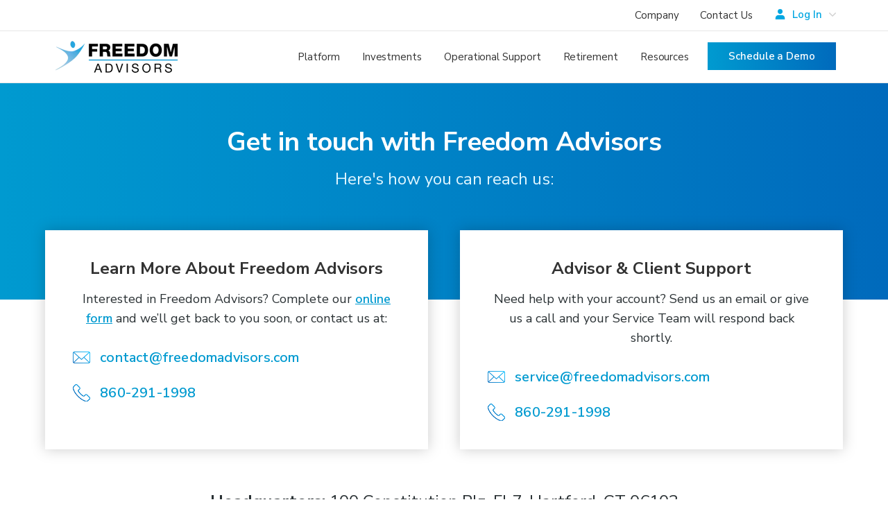

--- FILE ---
content_type: text/html; charset=UTF-8
request_url: https://pages.freedomadvisors.com/contact
body_size: 9592
content:
<!doctype html><!--[if lt IE 7]> <html class="no-js lt-ie9 lt-ie8 lt-ie7" lang="en" > <![endif]--><!--[if IE 7]>    <html class="no-js lt-ie9 lt-ie8" lang="en" >        <![endif]--><!--[if IE 8]>    <html class="no-js lt-ie9" lang="en" >               <![endif]--><!--[if gt IE 8]><!--><html class="no-js" lang="en"><!--<![endif]--><head>
    <meta charset="utf-8">
    <meta http-equiv="X-UA-Compatible" content="IE=edge,chrome=1">
    <meta name="author" content="Freedom Advisors">
    <meta name="description" content="To learn more about Freedom Advisors, complete our online form or contact us at 1-800-949-9936 or support@freedomadvisors.com.">
    <meta name="generator" content="HubSpot">
    <title>Contact Us | Freedom Advisors</title>
    <link rel="shortcut icon" href="https://pages.freedomadvisors.com/hubfs/FREEDOM-ADVISORS-FAVICON-1.png">
    
<meta name="viewport" content="width=device-width, initial-scale=1">

    <script src="/hs/hsstatic/jquery-libs/static-1.4/jquery/jquery-1.11.2.js"></script>
<script>hsjQuery = window['jQuery'];</script>
    <meta property="og:description" content="To learn more about Freedom Advisors, complete our online form or contact us at 1-800-949-9936 or support@freedomadvisors.com.">
    <meta property="og:title" content="Contact Us | Freedom Advisors">
    <meta name="twitter:description" content="To learn more about Freedom Advisors, complete our online form or contact us at 1-800-949-9936 or support@freedomadvisors.com.">
    <meta name="twitter:title" content="Contact Us | Freedom Advisors">

    

    
    <style>
a.cta_button{-moz-box-sizing:content-box !important;-webkit-box-sizing:content-box !important;box-sizing:content-box !important;vertical-align:middle}.hs-breadcrumb-menu{list-style-type:none;margin:0px 0px 0px 0px;padding:0px 0px 0px 0px}.hs-breadcrumb-menu-item{float:left;padding:10px 0px 10px 10px}.hs-breadcrumb-menu-divider:before{content:'›';padding-left:10px}.hs-featured-image-link{border:0}.hs-featured-image{float:right;margin:0 0 20px 20px;max-width:50%}@media (max-width: 568px){.hs-featured-image{float:none;margin:0;width:100%;max-width:100%}}.hs-screen-reader-text{clip:rect(1px, 1px, 1px, 1px);height:1px;overflow:hidden;position:absolute !important;width:1px}
</style>

<link rel="stylesheet" href="https://pages.freedomadvisors.com/hubfs/hub_generated/module_assets/1/162946925393/1744323414934/module_top_header_2024_no_logos.min.css">

<style>
 
  .main_bar .login_section a.login_part:before {
  
    background-image:url(https://pages.freedomadvisors.com/hubfs/EQIS%202023/user-1.png)
  }
  .main_bar .login_section a.login_part:after {
  
    background-image:url(https://pages.freedomadvisors.com/hubfs/EQIS%202023/arrow_down_sign.png)
  }
</style>

<link rel="stylesheet" href="https://pages.freedomadvisors.com/hubfs/hub_generated/module_assets/1/121636146089/1744323412198/module_Contact_Us_Module_2023.min.css">

<style>
  #hs_cos_wrapper_module_1687361852919188 .new_cont_banner { background:linear-gradient(to right,rgba(0,154,208,1),rgba(0,106,188,1)); }

#hs_cos_wrapper_module_1687361852919188 .new_cont_banner_main { text-align:CENTER; }

#hs_cos_wrapper_module_1687361852919188 .new_cont_banner_main * { color:#ffffff; }

#hs_cos_wrapper_module_1687361852919188 .new_cont_form { background-image:linear-gradient(180deg,#eaf1f6 0%,#fff 100%); }

</style>

    

    
<!--  Added by GoogleAnalytics integration -->
<script>
var _hsp = window._hsp = window._hsp || [];
_hsp.push(['addPrivacyConsentListener', function(consent) { if (consent.allowed || (consent.categories && consent.categories.analytics)) {
  (function(i,s,o,g,r,a,m){i['GoogleAnalyticsObject']=r;i[r]=i[r]||function(){
  (i[r].q=i[r].q||[]).push(arguments)},i[r].l=1*new Date();a=s.createElement(o),
  m=s.getElementsByTagName(o)[0];a.async=1;a.src=g;m.parentNode.insertBefore(a,m)
})(window,document,'script','//www.google-analytics.com/analytics.js','ga');
  ga('create','UA-39437705-1','auto');
  ga('send','pageview');
}}]);
</script>

<!-- /Added by GoogleAnalytics integration -->

<!--  Added by GoogleAnalytics4 integration -->
<script>
var _hsp = window._hsp = window._hsp || [];
window.dataLayer = window.dataLayer || [];
function gtag(){dataLayer.push(arguments);}

var useGoogleConsentModeV2 = true;
var waitForUpdateMillis = 1000;


if (!window._hsGoogleConsentRunOnce) {
  window._hsGoogleConsentRunOnce = true;

  gtag('consent', 'default', {
    'ad_storage': 'denied',
    'analytics_storage': 'denied',
    'ad_user_data': 'denied',
    'ad_personalization': 'denied',
    'wait_for_update': waitForUpdateMillis
  });

  if (useGoogleConsentModeV2) {
    _hsp.push(['useGoogleConsentModeV2'])
  } else {
    _hsp.push(['addPrivacyConsentListener', function(consent){
      var hasAnalyticsConsent = consent && (consent.allowed || (consent.categories && consent.categories.analytics));
      var hasAdsConsent = consent && (consent.allowed || (consent.categories && consent.categories.advertisement));

      gtag('consent', 'update', {
        'ad_storage': hasAdsConsent ? 'granted' : 'denied',
        'analytics_storage': hasAnalyticsConsent ? 'granted' : 'denied',
        'ad_user_data': hasAdsConsent ? 'granted' : 'denied',
        'ad_personalization': hasAdsConsent ? 'granted' : 'denied'
      });
    }]);
  }
}

gtag('js', new Date());
gtag('set', 'developer_id.dZTQ1Zm', true);
gtag('config', 'G-ZVX4KEC265');
</script>
<script async src="https://www.googletagmanager.com/gtag/js?id=G-ZVX4KEC265"></script>

<!-- /Added by GoogleAnalytics4 integration -->

<!--  Added by GoogleTagManager integration -->
<script>
var _hsp = window._hsp = window._hsp || [];
window.dataLayer = window.dataLayer || [];
function gtag(){dataLayer.push(arguments);}

var useGoogleConsentModeV2 = true;
var waitForUpdateMillis = 1000;



var hsLoadGtm = function loadGtm() {
    if(window._hsGtmLoadOnce) {
      return;
    }

    if (useGoogleConsentModeV2) {

      gtag('set','developer_id.dZTQ1Zm',true);

      gtag('consent', 'default', {
      'ad_storage': 'denied',
      'analytics_storage': 'denied',
      'ad_user_data': 'denied',
      'ad_personalization': 'denied',
      'wait_for_update': waitForUpdateMillis
      });

      _hsp.push(['useGoogleConsentModeV2'])
    }

    (function(w,d,s,l,i){w[l]=w[l]||[];w[l].push({'gtm.start':
    new Date().getTime(),event:'gtm.js'});var f=d.getElementsByTagName(s)[0],
    j=d.createElement(s),dl=l!='dataLayer'?'&l='+l:'';j.async=true;j.src=
    'https://www.googletagmanager.com/gtm.js?id='+i+dl;f.parentNode.insertBefore(j,f);
    })(window,document,'script','dataLayer','GTM-K8GDZZF');

    window._hsGtmLoadOnce = true;
};

_hsp.push(['addPrivacyConsentListener', function(consent){
  if(consent.allowed || (consent.categories && consent.categories.analytics)){
    hsLoadGtm();
  }
}]);

</script>

<!-- /Added by GoogleTagManager integration -->

    <link rel="canonical" href="https://pages.freedomadvisors.com/contact">

<script type="text/javascript" src="//cdn.callrail.com/companies/698516799/e98e3c92af3375e08225/12/swap.js"></script>   
<!-- Hotjar Tracking Code for https://freedomadvisors.com/ -->
<script>
    (function(h,o,t,j,a,r){
        h.hj=h.hj||function(){(h.hj.q=h.hj.q||[]).push(arguments)};
        h._hjSettings={hjid:3158100,hjsv:6};
        a=o.getElementsByTagName('head')[0];
        r=o.createElement('script');r.async=1;
        r.src=t+h._hjSettings.hjid+j+h._hjSettings.hjsv;
        a.appendChild(r);
    })(window,document,'https://static.hotjar.com/c/hotjar-','.js?sv=');
</script>
<meta property="og:url" content="https://pages.freedomadvisors.com/contact">
<meta name="twitter:card" content="summary">
<link rel="stylesheet" href="//7052064.fs1.hubspotusercontent-na1.net/hubfs/7052064/hub_generated/template_assets/DEFAULT_ASSET/1767118704405/template_layout.min.css">


<link rel="stylesheet" href="https://pages.freedomadvisors.com/hubfs/hub_generated/template_assets/1/42334194578/1744310036485/template_Typography-EQIS.css">




</head>
<body class="   hs-content-id-98251304472 hs-landing-page hs-page " style="">
<!--  Added by GoogleTagManager integration -->
<noscript><iframe src="https://www.googletagmanager.com/ns.html?id=GTM-K8GDZZF" height="0" width="0" style="display:none;visibility:hidden"></iframe></noscript>

<!-- /Added by GoogleTagManager integration -->

    <div class="header-container-wrapper">
    <div class="header-container container-fluid">

<div class="row-fluid-wrapper row-depth-1 row-number-1 ">
<div class="row-fluid ">
<div class="span12 widget-span widget-type-global_group " style="" data-widget-type="global_group" data-x="0" data-w="12">
<div class="" data-global-widget-path="generated_global_groups/42329732398.html"><div class="row-fluid-wrapper row-depth-1 row-number-1 ">
<div class="row-fluid ">
<div class="span12 widget-span widget-type-cell header-container-wrapper head-2023" style="" data-widget-type="cell" data-x="0" data-w="12">

<div class="row-fluid-wrapper row-depth-1 row-number-2 ">
<div class="row-fluid ">
<div class="span12 widget-span widget-type-cell header-section primary-header new_header_section" style="" data-widget-type="cell" data-x="0" data-w="12">

<div class="row-fluid-wrapper row-depth-1 row-number-3 ">
<div class="row-fluid ">
<div class="span12 widget-span widget-type-custom_widget " style="" data-widget-type="custom_widget" data-x="0" data-w="12">
<div id="hs_cos_wrapper_module_171217157851248" class="hs_cos_wrapper hs_cos_wrapper_widget hs_cos_wrapper_type_module" style="" data-hs-cos-general-type="widget" data-hs-cos-type="module"><div class="main_bar">
  <div class="top_bar">
    <div class="logo_list">
    </div>
    <div class="button_bar">
      <div class="button_one">
        
        
        <a href="https://freedomadvisors.com/company/">
          Company
        </a>
      </div>
      <div class="button_one">
        
        
        <a href="https://pages.freedomadvisors.com/contact">
          Contact Us
        </a>
      </div>
      <div class="login_section mobile_sec">
        <a class="login_part">
          Log In
        </a>
        <div class="drop_down_section">

          <div class="drop_down_list">
            
            
            
            <a href="https://portal.freedomadvisors.com/" target="_blank" rel="noopener">
              Freedom Advisors
            </a>
            
            
            
            <a href="https://investor.freedomadvisors.com" target="_blank" rel="noopener">
              Freedom Investors
            </a>
            
          </div>

        </div>
      </div>
    </div>
  </div>
</div>
</div>

</div><!--end widget-span -->
</div><!--end row-->
</div><!--end row-wrapper -->

<div class="row-fluid-wrapper row-depth-1 row-number-4 ">
<div class="row-fluid ">
<div class="span12 widget-span widget-type-cell wrapper equal-height-container" style="" data-widget-type="cell" data-x="0" data-w="12">

<div class="row-fluid-wrapper row-depth-1 row-number-5 ">
<div class="row-fluid ">
<div class="span3 widget-span widget-type-cell logo-module vertical-center" style="" data-widget-type="cell" data-x="0" data-w="3">

<div class="row-fluid-wrapper row-depth-2 row-number-1 ">
<div class="row-fluid ">
<div class="span12 widget-span widget-type-custom_widget desktop-logo" style="" data-widget-type="custom_widget" data-x="0" data-w="12">
<div id="hs_cos_wrapper_module_157927861929503" class="hs_cos_wrapper hs_cos_wrapper_widget hs_cos_wrapper_type_module widget-type-linked_image" style="" data-hs-cos-general-type="widget" data-hs-cos-type="module">
    






  



<span id="hs_cos_wrapper_module_157927861929503_" class="hs_cos_wrapper hs_cos_wrapper_widget hs_cos_wrapper_type_linked_image" style="" data-hs-cos-general-type="widget" data-hs-cos-type="linked_image"><a href="https://freedomadvisors.com/" target="_parent" id="hs-link-module_157927861929503_" style="border-width:0px;border:0px;"><img src="https://pages.freedomadvisors.com/hs-fs/hubfs/FREEDOM-ADVISORS-RECT_FREEDOM-ADV-RECT-Full-COLOR-BLUE-721.png?width=186&amp;height=50&amp;name=FREEDOM-ADVISORS-RECT_FREEDOM-ADV-RECT-Full-COLOR-BLUE-721.png" class="hs-image-widget " width="186" height="50" style="max-width: 100%; height: auto;" alt="Freedom Advisors" title="Freedom Advisors" srcset="https://pages.freedomadvisors.com/hs-fs/hubfs/FREEDOM-ADVISORS-RECT_FREEDOM-ADV-RECT-Full-COLOR-BLUE-721.png?width=93&amp;height=25&amp;name=FREEDOM-ADVISORS-RECT_FREEDOM-ADV-RECT-Full-COLOR-BLUE-721.png 93w, https://pages.freedomadvisors.com/hs-fs/hubfs/FREEDOM-ADVISORS-RECT_FREEDOM-ADV-RECT-Full-COLOR-BLUE-721.png?width=186&amp;height=50&amp;name=FREEDOM-ADVISORS-RECT_FREEDOM-ADV-RECT-Full-COLOR-BLUE-721.png 186w, https://pages.freedomadvisors.com/hs-fs/hubfs/FREEDOM-ADVISORS-RECT_FREEDOM-ADV-RECT-Full-COLOR-BLUE-721.png?width=279&amp;height=75&amp;name=FREEDOM-ADVISORS-RECT_FREEDOM-ADV-RECT-Full-COLOR-BLUE-721.png 279w, https://pages.freedomadvisors.com/hs-fs/hubfs/FREEDOM-ADVISORS-RECT_FREEDOM-ADV-RECT-Full-COLOR-BLUE-721.png?width=372&amp;height=100&amp;name=FREEDOM-ADVISORS-RECT_FREEDOM-ADV-RECT-Full-COLOR-BLUE-721.png 372w, https://pages.freedomadvisors.com/hs-fs/hubfs/FREEDOM-ADVISORS-RECT_FREEDOM-ADV-RECT-Full-COLOR-BLUE-721.png?width=465&amp;height=125&amp;name=FREEDOM-ADVISORS-RECT_FREEDOM-ADV-RECT-Full-COLOR-BLUE-721.png 465w, https://pages.freedomadvisors.com/hs-fs/hubfs/FREEDOM-ADVISORS-RECT_FREEDOM-ADV-RECT-Full-COLOR-BLUE-721.png?width=558&amp;height=150&amp;name=FREEDOM-ADVISORS-RECT_FREEDOM-ADV-RECT-Full-COLOR-BLUE-721.png 558w" sizes="(max-width: 186px) 100vw, 186px"></a></span></div>

</div><!--end widget-span -->
</div><!--end row-->
</div><!--end row-wrapper -->

</div><!--end widget-span -->
<div class="span9 widget-span widget-type-cell main-nav vertical-center" style="" data-widget-type="cell" data-x="3" data-w="9">

<div class="row-fluid-wrapper row-depth-2 row-number-2 ">
<div class="row-fluid ">
<div class="span12 widget-span widget-type-custom_widget custom-menu-primary" style="" data-widget-type="custom_widget" data-x="0" data-w="12">
<div id="hs_cos_wrapper_module_157927861929505" class="hs_cos_wrapper hs_cos_wrapper_widget hs_cos_wrapper_type_module widget-type-menu" style="" data-hs-cos-general-type="widget" data-hs-cos-type="module">
<span id="hs_cos_wrapper_module_157927861929505_" class="hs_cos_wrapper hs_cos_wrapper_widget hs_cos_wrapper_type_menu" style="" data-hs-cos-general-type="widget" data-hs-cos-type="menu"><div id="hs_menu_wrapper_module_157927861929505_" class="hs-menu-wrapper active-branch flyouts hs-menu-flow-horizontal" role="navigation" data-sitemap-name="default" data-menu-id="162980836464" aria-label="Navigation Menu">
 <ul role="menu">
  <li class="hs-menu-item hs-menu-depth-1" role="none"><a href="https://freedomadvisors.com/platform/" role="menuitem">Platform</a></li>
  <li class="hs-menu-item hs-menu-depth-1" role="none"><a href="https://freedomadvisors.com/investment-solutions/" role="menuitem">Investments</a></li>
  <li class="hs-menu-item hs-menu-depth-1" role="none"><a href="https://freedomadvisors.com/operational-support/" role="menuitem">Operational Support</a></li>
  <li class="hs-menu-item hs-menu-depth-1" role="none"><a href="https://freedomadvisors.com/group-retirement-plan-services/" role="menuitem">Retirement</a></li>
  <li class="hs-menu-item hs-menu-depth-1" role="none"><a href="https://freedomadvisors.com/resources/" role="menuitem">Resources</a></li>
  <li class="hs-menu-item hs-menu-depth-1" role="none"><a href="https://pages.freedomadvisors.com/schedule-demo" role="menuitem">Schedule a Demo</a></li>
 </ul>
</div></span></div>

</div><!--end widget-span -->
</div><!--end row-->
</div><!--end row-wrapper -->

</div><!--end widget-span -->
</div><!--end row-->
</div><!--end row-wrapper -->

</div><!--end widget-span -->
</div><!--end row-->
</div><!--end row-wrapper -->

</div><!--end widget-span -->
</div><!--end row-->
</div><!--end row-wrapper -->

<div class="row-fluid-wrapper row-depth-1 row-number-1 ">
<div class="row-fluid ">
<div class="span12 widget-span widget-type-custom_widget " style="" data-widget-type="custom_widget" data-x="0" data-w="12">
<div id="hs_cos_wrapper_module_167708286246989" class="hs_cos_wrapper hs_cos_wrapper_widget hs_cos_wrapper_type_module" style="" data-hs-cos-general-type="widget" data-hs-cos-type="module"><script src="https://kit.fontawesome.com/14409ff95d.js" crossorigin="anonymous"></script>


<!-- SLICK SLIDER CDN -->
<link rel="stylesheet" type="text/css" href="//cdn.jsdelivr.net/npm/slick-carousel@1.8.1/slick/slick.css">
<script type="text/javascript" src="//cdn.jsdelivr.net/npm/slick-carousel@1.8.1/slick/slick.min.js"></script>

<!-- GRAYSCALE  CDN -->
<link rel="stylesheet" href="https://cdn2.hubspot.net/hubfs/2432204/Pack-2020/assets/gray.min.css">
<script src="https://cdn2.hubspot.net/hubfs/2432204/Pack-2020/assets/jquery.gray.min.js"></script>

<!-- FANCYBOX -->
<link rel="stylesheet" href="https://cdn.jsdelivr.net/gh/fancyapps/fancybox@3.5.7/dist/jquery.fancybox.min.css">
<script src="https://cdn.jsdelivr.net/gh/fancyapps/fancybox@3.5.7/dist/jquery.fancybox.min.js"></script>

<!-- WISTIA VIDEO -->
<script src="//fast.wistia.com/assets/external/E-v1.js" async></script>

<!-- ISOTOPE -->
<script src="https://unpkg.com/isotope-layout@3/dist/isotope.pkgd.min.js"></script>
<script>

  /*==========Mobile Menu Script================*/

  $(function() {

    /** 
     * Mobile Nav
     *
     * Hubspot Standard Toggle Menu
     */

    $('.custom-menu-primary').addClass('js-enabled');

    /* Mobile button with three lines icon */
    $('.custom-menu-primary .hs-menu-wrapper').before('<div class="mobile-trigger"><i></i></div>');

    /* Uncomment for mobile button that says 'MENU' 
        $('.custom-menu-primary .hs-menu-wrapper').before('<div class="mobile-trigger">MENU</div>');
    */

    $('.custom-menu-primary .flyouts .hs-item-has-children > a').after(' <div class="child-trigger"><i></i></div>');
    $('.mobile-trigger').click(function() {
      $(this).next('.custom-menu-primary .hs-menu-wrapper').slideToggle(250);
      $('body').toggleClass('mobile-open');
      $('.child-trigger').removeClass('child-open');
      $('.hs-menu-children-wrapper').slideUp(250);
      return false;
    });

    $('.child-trigger').click(function() {
      $(this).parent().siblings('.hs-item-has-children').find('.child-trigger').removeClass('child-open');
      $(this).parent().siblings('.hs-item-has-children').find('.hs-menu-children-wrapper').slideUp(250);
      $(this).next('.hs-menu-children-wrapper').slideToggle(250);
      $(this).next('.hs-menu-children-wrapper').children('.hs-item-has-children').find('.hs-menu-children-wrapper').slideUp(250);
      $(this).next('.hs-menu-children-wrapper').children('.hs-item-has-children').find('.child-trigger').removeClass('child-open');
      $(this).toggleClass('child-open');
      $(this).parent().siblings('.hs-item-has-children').removeClass('dropdown-toggle');
      $(this).parent().toggleClass('dropdown-toggle');

      return false;
    });

  });

  /*==========End of Mobile Menu Script================*/
  $(document).mouseup(function (e) {
    var menuDepthOne = $(".header-section .hs-menu-wrapper.hs-menu-flow-horizontal>ul li.hs-item-has-children.dropdown-toggle");
    if (!menuDepthOne.is(e.target) // if the target of the click isn't the container...
        && menuDepthOne.has(e.target).length === 0) // ... nor a descendant of the container
    {
      menuDepthOne.removeClass('dropdown-toggle');
      $('.hs-menu-children-wrapper').slideUp(250);
    }
  });


  $(document).ready(function () {
    //   onScroll 
    $(window).scroll(function() {
      var scroll = $(window).scrollTop();
      if (scroll >= 111) {
        //clearHeader, not clearheader - caps H
        $(".header-container-wrapper").addClass("sticky-header");
        addSlideUp();
      }
      else {
        $(".header-container-wrapper").removeClass("sticky-header");
        removeSlideDown();
      }
    });
    $(function() {
      var win = $(window);
      resizeHandler();
      win.resize(resizeHandler);
      function resizeHandler() {
        if(win.width() >= 750) {
          $('body').removeClass('mobile-view');
        }
        else{ 
          $('body').addClass('mobile-view');
        }
      }
    });
    //     add slideUP
    function addSlideUp(){
      if($('body').hasClass('mobile-view')){
        $('.primary-header .custom-menu-primary .hs-menu-wrapper').hide();
      }
    }
    function removeSlideDown(){
      if($('body').hasClass('mobile-view')){
        $('.dark-header .custom-menu-primary .hs-menu-wrapper').hide();
      }
    }

    //   on-click child items

    //     var itemChildren = $('.header-section .hs-menu-wrapper.hs-menu-flow-horizontal>ul li.hs-menu-depth-1.hs-item-has-children>a');
    //     itemChildren.click(function(e){
    //       e.preventDefault();
    //     })
  });
</script></div>

</div><!--end widget-span -->
</div><!--end row-->
</div><!--end row-wrapper -->

</div><!--end widget-span -->
</div><!--end row-->
</div><!--end row-wrapper -->
</div>
</div><!--end widget-span -->
</div><!--end row-->
</div><!--end row-wrapper -->

    </div><!--end header -->
</div><!--end header wrapper -->

<div class="body-container-wrapper">
    <div class="body-container container-fluid">

<div class="row-fluid-wrapper row-depth-1 row-number-1 ">
<div class="row-fluid ">
<div class="span12 widget-span widget-type-custom_widget " style="" data-widget-type="custom_widget" data-x="0" data-w="12">
<div id="hs_cos_wrapper_module_1687361852919188" class="hs_cos_wrapper hs_cos_wrapper_widget hs_cos_wrapper_type_module" style="" data-hs-cos-general-type="widget" data-hs-cos-type="module"><section class="new_contact_us">
  <div class="new_cont_banner">
    <div class="content-wrapper">
      <div class="new_cont_banner_main">
        <h1>Get in touch with Freedom Advisors</h1>
<h4>Here's how you can reach us:</h4>
      </div>
    </div>
  </div>
  <div class="new_cont_desc">
    <div class="content-wrapper">
      <div class="new_contdesc_row">
        <div class="new_contdesc_col">
          <h4>Learn More About Freedom Advisors</h4>
<p>Interested in Freedom Advisors? Complete our <a href="#newformsection" rel="noopener">online form</a> and we’ll get back to you soon, or contact us at:</p>
          <ul>
            <li>
              <span><img src="https://pages.freedomadvisors.com/hubfs/Landing%20Page%20Images/icon-contact-email.png" alt="mail"></span>
              <span><a href="mailto:contact@freedomadvisors.com?subject=Freedom%20Advisors%20Inquiry">contact@freedomadvisors.com</a></span>
            </li>
            <li>
              <span><img src="https://pages.freedomadvisors.com/hubfs/Landing%20Page%20Images/icon-contact-phone.png" alt="phone"></span>
              <span><a href="tel:860-291-1998">860-291-1998</a></span>
            </li>
          </ul>
        </div>
        <div class="new_contdesc_col">
          <h4>Advisor &amp; Client Support</h4>
<p>Need help with your account? Send us an email or give us a call and your Service Team will respond back shortly.</p>
          <ul>
            <li>
              <span><img src="https://pages.freedomadvisors.com/hubfs/Landing%20Page%20Images/icon-contact-email.png" alt="mail"></span>
              <span><a href="mailto:service@freedomadvisors.com?subject=Freedom%20Advisors%20Support%20Request">service@freedomadvisors.com</a></span>
            </li>
            <li>
              <span><img src="https://pages.freedomadvisors.com/hubfs/Landing%20Page%20Images/icon-contact-phone.png" alt="phone"></span>
              <span><a href="tel:860-291-1998">860-291-1998</a></span>
            </li>
          </ul>
        </div>
      </div>
      <div class="new_contdesc_add">
        <h4><strong>Headquarters:</strong> 100 Constitution Plz, Fl 7, Hartford, CT 06103</h4>
      </div>
    </div>
  </div>
  <div class="new_cont_form">
    <div class="content-wrapper">
      <div class="new_form_head" id="newformsection">
        <h3>To learn more about Freedom Advisors, complete the form below and we will get back to you soon.</h3>
      </div>
      <div class="new_form_main">
        <span id="hs_cos_wrapper_module_1687361852919188_" class="hs_cos_wrapper hs_cos_wrapper_widget hs_cos_wrapper_type_form" style="" data-hs-cos-general-type="widget" data-hs-cos-type="form"><h3 id="hs_cos_wrapper_form_191088852_title" class="hs_cos_wrapper form-title" data-hs-cos-general-type="widget_field" data-hs-cos-type="text"></h3>

<div id="hs_form_target_form_191088852"></div>









</span>
      </div>
    </div>
  </div>
</section>

</div>

</div><!--end widget-span -->
</div><!--end row-->
</div><!--end row-wrapper -->

<div class="row-fluid-wrapper row-depth-1 row-number-2 ">
<div class="row-fluid ">
<div class="span12 widget-span widget-type-cell " style="" data-widget-type="cell" data-x="0" data-w="12">

<div class="row-fluid-wrapper row-depth-1 row-number-3 ">
<div class="row-fluid ">
<div class="span12 widget-span widget-type-widget_container " style="" data-widget-type="widget_container" data-x="0" data-w="12">
<span id="hs_cos_wrapper_module_1626354705258410" class="hs_cos_wrapper hs_cos_wrapper_widget_container hs_cos_wrapper_type_widget_container" style="" data-hs-cos-general-type="widget_container" data-hs-cos-type="widget_container"></span>
</div><!--end widget-span -->
</div><!--end row-->
</div><!--end row-wrapper -->

</div><!--end widget-span -->
</div><!--end row-->
</div><!--end row-wrapper -->

    </div><!--end body -->
</div><!--end body wrapper -->

<div class="footer-container-wrapper">
    <div class="footer-container container-fluid">

<div class="row-fluid-wrapper row-depth-1 row-number-1 ">
<div class="row-fluid ">
<div class="span12 widget-span widget-type-global_group " style="" data-widget-type="global_group" data-x="0" data-w="12">
<div class="" data-global-widget-path="generated_global_groups/42334134593.html"><div class="row-fluid-wrapper row-depth-1 row-number-1 ">
<div class="row-fluid ">
<div class="span12 widget-span widget-type-cell footer-section all-text-white" style="background-color: transparent;    background-image: linear-gradient(90deg, #009AD0 0%, #006ABC 100%);padding-top:40px;" data-widget-type="cell" data-x="0" data-w="12">

<div class="row-fluid-wrapper row-depth-1 row-number-2 ">
<div class="row-fluid ">
<div class="span12 widget-span widget-type-cell top-foot-module" style="padding-bottom:30px;" data-widget-type="cell" data-x="0" data-w="12">

<div class="row-fluid-wrapper row-depth-1 row-number-3 ">
<div class="row-fluid ">
<div class="span12 widget-span widget-type-cell wrapper" style="" data-widget-type="cell" data-x="0" data-w="12">

<div class="row-fluid-wrapper row-depth-1 row-number-4 ">
<div class="row-fluid ">
<div class="span4 widget-span widget-type-cell col col-one" style="" data-widget-type="cell" data-x="0" data-w="4">

<div class="row-fluid-wrapper row-depth-2 row-number-1 ">
<div class="row-fluid ">
<div class="span12 widget-span widget-type-custom_widget footer-logo" style="" data-widget-type="custom_widget" data-x="0" data-w="12">
<div id="hs_cos_wrapper_module_15795313204481324" class="hs_cos_wrapper hs_cos_wrapper_widget hs_cos_wrapper_type_module widget-type-linked_image" style="" data-hs-cos-general-type="widget" data-hs-cos-type="module">
    






  



<span id="hs_cos_wrapper_module_15795313204481324_" class="hs_cos_wrapper hs_cos_wrapper_widget hs_cos_wrapper_type_linked_image" style="" data-hs-cos-general-type="widget" data-hs-cos-type="linked_image"><a href="https://freedomadvisors.com/" target="_parent" id="hs-link-module_15795313204481324_" style="border-width:0px;border:0px;"><img src="https://pages.freedomadvisors.com/hs-fs/hubfs/FREEDOM-ADVISORS-RECT_FREEDOM-ADV-RECT-ALL-WHITE.png?width=180&amp;height=48&amp;name=FREEDOM-ADVISORS-RECT_FREEDOM-ADV-RECT-ALL-WHITE.png" class="hs-image-widget " width="180" height="48" style="max-width: 100%; height: auto;" alt="Freedom Advisors" title="Freedom Advisors" srcset="https://pages.freedomadvisors.com/hs-fs/hubfs/FREEDOM-ADVISORS-RECT_FREEDOM-ADV-RECT-ALL-WHITE.png?width=90&amp;height=24&amp;name=FREEDOM-ADVISORS-RECT_FREEDOM-ADV-RECT-ALL-WHITE.png 90w, https://pages.freedomadvisors.com/hs-fs/hubfs/FREEDOM-ADVISORS-RECT_FREEDOM-ADV-RECT-ALL-WHITE.png?width=180&amp;height=48&amp;name=FREEDOM-ADVISORS-RECT_FREEDOM-ADV-RECT-ALL-WHITE.png 180w, https://pages.freedomadvisors.com/hs-fs/hubfs/FREEDOM-ADVISORS-RECT_FREEDOM-ADV-RECT-ALL-WHITE.png?width=270&amp;height=72&amp;name=FREEDOM-ADVISORS-RECT_FREEDOM-ADV-RECT-ALL-WHITE.png 270w, https://pages.freedomadvisors.com/hs-fs/hubfs/FREEDOM-ADVISORS-RECT_FREEDOM-ADV-RECT-ALL-WHITE.png?width=360&amp;height=96&amp;name=FREEDOM-ADVISORS-RECT_FREEDOM-ADV-RECT-ALL-WHITE.png 360w, https://pages.freedomadvisors.com/hs-fs/hubfs/FREEDOM-ADVISORS-RECT_FREEDOM-ADV-RECT-ALL-WHITE.png?width=450&amp;height=120&amp;name=FREEDOM-ADVISORS-RECT_FREEDOM-ADV-RECT-ALL-WHITE.png 450w, https://pages.freedomadvisors.com/hs-fs/hubfs/FREEDOM-ADVISORS-RECT_FREEDOM-ADV-RECT-ALL-WHITE.png?width=540&amp;height=144&amp;name=FREEDOM-ADVISORS-RECT_FREEDOM-ADV-RECT-ALL-WHITE.png 540w" sizes="(max-width: 180px) 100vw, 180px"></a></span></div>

</div><!--end widget-span -->
</div><!--end row-->
</div><!--end row-wrapper -->

<div class="row-fluid-wrapper row-depth-2 row-number-2 ">
<div class="row-fluid ">
<div class="span12 widget-span widget-type-custom_widget heading description" style="" data-widget-type="custom_widget" data-x="0" data-w="12">
<div id="hs_cos_wrapper_module_157929449348405" class="hs_cos_wrapper hs_cos_wrapper_widget hs_cos_wrapper_type_module widget-type-rich_text" style="" data-hs-cos-general-type="widget" data-hs-cos-type="module"><span id="hs_cos_wrapper_module_157929449348405_" class="hs_cos_wrapper hs_cos_wrapper_widget hs_cos_wrapper_type_rich_text" style="" data-hs-cos-general-type="widget" data-hs-cos-type="rich_text"><p>Freedom Advisors offers a turnkey asset management platform (TAMP) with a complete portfolio management solution, comprehensive outsourcing of operations, and high-touch service to help advisors run efficient practices and deliver superior outcomes for their clients.</p></span></div>

</div><!--end widget-span -->
</div><!--end row-->
</div><!--end row-wrapper -->

</div><!--end widget-span -->
<div class="span4 widget-span widget-type-cell col col-two" style="" data-widget-type="cell" data-x="4" data-w="4">

<div class="row-fluid-wrapper row-depth-2 row-number-3 ">
<div class="row-fluid ">
<div class="span12 widget-span widget-type-custom_widget heading" style="padding-bottom: 20px" data-widget-type="custom_widget" data-x="0" data-w="12">
<div id="hs_cos_wrapper_module_157929449348408" class="hs_cos_wrapper hs_cos_wrapper_widget hs_cos_wrapper_type_module widget-type-rich_text" style="" data-hs-cos-general-type="widget" data-hs-cos-type="module"><span id="hs_cos_wrapper_module_157929449348408_" class="hs_cos_wrapper hs_cos_wrapper_widget hs_cos_wrapper_type_rich_text" style="" data-hs-cos-general-type="widget" data-hs-cos-type="rich_text"><h4 style="font-size: 18px; letter-spacing: 0 !important; font-weight: 600 !important; margin: 0px 0px 0px 0px; padding: 0px 0px 20px 0px; border-style: solid; border-width: 0px 0px 1px 0px; border-color: #FFFFFF4D;">Connect</h4></span></div>

</div><!--end widget-span -->
</div><!--end row-->
</div><!--end row-wrapper -->

<div class="row-fluid-wrapper row-depth-2 row-number-4 ">
<div class="row-fluid ">
<div class="span12 widget-span widget-type-custom_widget contact-details" style="" data-widget-type="custom_widget" data-x="0" data-w="12">
<div id="hs_cos_wrapper_module_157929449348406" class="hs_cos_wrapper hs_cos_wrapper_widget hs_cos_wrapper_type_module" style="" data-hs-cos-general-type="widget" data-hs-cos-type="module"><p>
<a href="mailto:contact@freedomadvisors.com"><i class="fa fa-envelope-open-o" style="width: 20px;color: #e0f6ff;"></i> contact@freedomadvisors.com</a>
<br>
<a href="tel:860-291-1998"><img style="margin-right: 5px;" src="https://pages.freedomadvisors.com/hubfs/Footer/icon-footer-phone.png"> 860-291-1998</a>
<br>
<a href="https://pages.freedomadvisors.com/schedule-demo"><img style="margin-right: 5px;" src="https://pages.freedomadvisors.com/hubfs/Footer/icon-footer-calendar.png"> Schedule Demo</a>
<br>
<a href="https://pages.freedomadvisors.com/contact"><i class="fa fa-comment" style="width: 20px;color: #e0f6ff;"></i> Contact Us</a>
</p></div>

</div><!--end widget-span -->
</div><!--end row-->
</div><!--end row-wrapper -->

<div class="row-fluid-wrapper row-depth-2 row-number-5 ">
<div class="row-fluid ">
<div class="span12 widget-span widget-type-custom_widget social-icons heading" style="" data-widget-type="custom_widget" data-x="0" data-w="12">
<div id="hs_cos_wrapper_module_1615198185024897" class="hs_cos_wrapper hs_cos_wrapper_widget hs_cos_wrapper_type_module" style="" data-hs-cos-general-type="widget" data-hs-cos-type="module"><p>
<a href="https://www.linkedin.com/company/freedom-advisors/" target="_blank" rel="noopener"><img src="https://pages.freedomadvisors.com/hubfs/Footer/icon-footer-linkedin.png"></a>
</p></div>

</div><!--end widget-span -->
</div><!--end row-->
</div><!--end row-wrapper -->

</div><!--end widget-span -->
<div class="span4 widget-span widget-type-cell col col-three" style="" data-widget-type="cell" data-x="8" data-w="4">

<div class="row-fluid-wrapper row-depth-2 row-number-6 ">
<div class="row-fluid ">
<div class="span12 widget-span widget-type-custom_widget heading heading-legal" style="padding-bottom: 20px;" data-widget-type="custom_widget" data-x="0" data-w="12">
<div id="hs_cos_wrapper_module_157929449348411" class="hs_cos_wrapper hs_cos_wrapper_widget hs_cos_wrapper_type_module widget-type-rich_text" style="" data-hs-cos-general-type="widget" data-hs-cos-type="module"><span id="hs_cos_wrapper_module_157929449348411_" class="hs_cos_wrapper hs_cos_wrapper_widget hs_cos_wrapper_type_rich_text" style="" data-hs-cos-general-type="widget" data-hs-cos-type="rich_text"><h4 style="font-size: 18px; letter-spacing: 0 !important; font-weight: 600 !important; margin: 0px 0px 0px 0px; padding: 0px 0px 20px 0px; border-style: solid; border-width: 0px 0px 1px 0px; border-color: #FFFFFF4D;">Legal</h4></span></div>

</div><!--end widget-span -->
</div><!--end row-->
</div><!--end row-wrapper -->

<div class="row-fluid-wrapper row-depth-2 row-number-7 ">
<div class="row-fluid ">
<div class="span12 widget-span widget-type-custom_widget contact-details" style="" data-widget-type="custom_widget" data-x="0" data-w="12">
<div id="hs_cos_wrapper_module_1678894764536876" class="hs_cos_wrapper hs_cos_wrapper_widget hs_cos_wrapper_type_module" style="" data-hs-cos-general-type="widget" data-hs-cos-type="module"><p>
<a href="https://pages.freedomadvisors.com/privacy">Privacy Notice</a>
<br>
<a href="https://pages.freedomadvisors.com/terms">Terms of Use</a>
<br>
<a href="https://pages.freedomadvisors.com/hubfs/Footer/Freedom-Form-ADV-Part-2A.pdf" target="_blank" rel="noopener">ADV Brochure</a>
<br>
<a href="https://pages.freedomadvisors.com/hubfs/Footer/Freedom-Form-CRS.pdf" target="_blank" rel="noopener">Form CRS</a>
<br>
<a href="https://pages.freedomadvisors.com/social-media-use-and-guidelines">Social Media Use &amp; Guidelines</a>
</p></div>

</div><!--end widget-span -->
</div><!--end row-->
</div><!--end row-wrapper -->

</div><!--end widget-span -->
</div><!--end row-->
</div><!--end row-wrapper -->

</div><!--end widget-span -->
</div><!--end row-->
</div><!--end row-wrapper -->

</div><!--end widget-span -->
</div><!--end row-->
</div><!--end row-wrapper -->

<div class="row-fluid-wrapper row-depth-1 row-number-1 ">
<div class="row-fluid ">
<div class="span12 widget-span widget-type-cell bottom-foot-module" style="background: transparent;background-image: linear-gradient(90deg, #007EBF 0%, #0057AD 100%);padding-bottom:0;" data-widget-type="cell" data-x="0" data-w="12">

<div class="row-fluid-wrapper row-depth-1 row-number-2 ">
<div class="row-fluid ">
<div class="span12 widget-span widget-type-cell wrapper" style="" data-widget-type="cell" data-x="0" data-w="12">

<div class="row-fluid-wrapper row-depth-1 row-number-3 ">
<div class="row-fluid ">
<div class="span3 widget-span widget-type-cell col col-one" style="" data-widget-type="cell" data-x="0" data-w="3">

<div class="row-fluid-wrapper row-depth-2 row-number-1 ">
<div class="row-fluid ">
<div class="span12 widget-span widget-type-custom_widget footer-logo" style="" data-widget-type="custom_widget" data-x="0" data-w="12">
<div id="hs_cos_wrapper_module_1696009309118268" class="hs_cos_wrapper hs_cos_wrapper_widget hs_cos_wrapper_type_module widget-type-linked_image" style="" data-hs-cos-general-type="widget" data-hs-cos-type="module">
    






  



<span id="hs_cos_wrapper_module_1696009309118268_" class="hs_cos_wrapper hs_cos_wrapper_widget hs_cos_wrapper_type_linked_image" style="" data-hs-cos-general-type="widget" data-hs-cos-type="linked_image"><a href="https://freedomadvisors.com/" target="_parent" id="hs-link-module_1696009309118268_" style="border-width:0px;border:0px;"><img src="https://pages.freedomadvisors.com/hubfs/Logos/logo-freedom-investment-management-w.png" class="hs-image-widget " style="max-width: 100%; height: auto;" alt="Freedom Investment Management" title="Freedom Investment Management"></a></span></div>

</div><!--end widget-span -->
</div><!--end row-->
</div><!--end row-wrapper -->

</div><!--end widget-span -->
<div class="span9 widget-span widget-type-cell col col-two" style="" data-widget-type="cell" data-x="3" data-w="9">

<div class="row-fluid-wrapper row-depth-2 row-number-2 ">
<div class="row-fluid ">
<div class="span12 widget-span widget-type-custom_widget text-white" style="color:#fff !important;" data-widget-type="custom_widget" data-x="0" data-w="12">
<div id="hs_cos_wrapper_module_157929449348418" class="hs_cos_wrapper hs_cos_wrapper_widget hs_cos_wrapper_type_module widget-type-rich_text" style="" data-hs-cos-general-type="widget" data-hs-cos-type="module"><span id="hs_cos_wrapper_module_157929449348418_" class="hs_cos_wrapper hs_cos_wrapper_widget hs_cos_wrapper_type_rich_text" style="" data-hs-cos-general-type="widget" data-hs-cos-type="rich_text"><p><span>This website is for investment professionals only. It is not intended for retail investors. Retail investors who are interested in our investment services should contact a financial advisor.</span></p></span></div>

</div><!--end widget-span -->
</div><!--end row-->
</div><!--end row-wrapper -->

</div><!--end widget-span -->
</div><!--end row-->
</div><!--end row-wrapper -->

</div><!--end widget-span -->
</div><!--end row-->
</div><!--end row-wrapper -->

</div><!--end widget-span -->
</div><!--end row-->
</div><!--end row-wrapper -->

<div class="row-fluid-wrapper row-depth-1 row-number-1 ">
<div class="row-fluid ">
<div class="span12 widget-span widget-type-cell bottom-foot-module" style="background: transparent;background-image: linear-gradient(90deg, #007EBF 0%, #0057AD 100%);padding-top:0;" data-widget-type="cell" data-x="0" data-w="12">

<div class="row-fluid-wrapper row-depth-1 row-number-2 ">
<div class="row-fluid ">
<div class="span12 widget-span widget-type-cell wrapper" style="" data-widget-type="cell" data-x="0" data-w="12">

<div class="row-fluid-wrapper row-depth-1 row-number-3 ">
<div class="row-fluid ">
<div class="span12 widget-span widget-type-custom_widget text-white" style="color:#fff !important;" data-widget-type="custom_widget" data-x="0" data-w="12">
<div id="hs_cos_wrapper_module_169600900515394" class="hs_cos_wrapper hs_cos_wrapper_widget hs_cos_wrapper_type_module widget-type-rich_text" style="" data-hs-cos-general-type="widget" data-hs-cos-type="module"><span id="hs_cos_wrapper_module_169600900515394_" class="hs_cos_wrapper hs_cos_wrapper_widget hs_cos_wrapper_type_rich_text" style="" data-hs-cos-general-type="widget" data-hs-cos-type="rich_text"><p>©
<script>document.write(new Date().getFullYear())</script>
Freedom Advisors. All rights reserved.</p></span></div>

</div><!--end widget-span -->
</div><!--end row-->
</div><!--end row-wrapper -->

</div><!--end widget-span -->
</div><!--end row-->
</div><!--end row-wrapper -->

</div><!--end widget-span -->
</div><!--end row-->
</div><!--end row-wrapper -->

<div class="row-fluid-wrapper row-depth-1 row-number-4 ">
<div class="row-fluid ">
<div class="span12 widget-span widget-type-custom_widget " style="" data-widget-type="custom_widget" data-x="0" data-w="12">
<div id="hs_cos_wrapper_module_166686788899451" class="hs_cos_wrapper hs_cos_wrapper_widget hs_cos_wrapper_type_module" style="" data-hs-cos-general-type="widget" data-hs-cos-type="module"><script src="https://kit.fontawesome.com/14409ff95d.js" crossorigin="anonymous"></script>
<style media="all" id="fa-v4-font-face">/*!
 * Font Awesome Free 5.15.4 by @fontawesome - https://fontawesome.com
 * License - https://fontawesome.com/license/free (Icons: CC BY 4.0, Fonts: SIL OFL 1.1, Code: MIT License)
 */@font-face{font-family:"FontAwesome";font-display:block;src:url(https://ka-f.fontawesome.com/releases/v5.15.4/webfonts/free-fa-solid-900.eot);src:url(https://ka-f.fontawesome.com/releases/v5.15.4/webfonts/free-fa-solid-900.eot?#iefix) format("embedded-opentype"),url(https://ka-f.fontawesome.com/releases/v5.15.4/webfonts/free-fa-solid-900.woff2) format("woff2"),url(https://ka-f.fontawesome.com/releases/v5.15.4/webfonts/free-fa-solid-900.woff) format("woff"),url(https://ka-f.fontawesome.com/releases/v5.15.4/webfonts/free-fa-solid-900.ttf) format("truetype"),url(https://ka-f.fontawesome.com/releases/v5.15.4/webfonts/free-fa-solid-900.svg#fontawesome) format("svg")}@font-face{font-family:"FontAwesome";font-display:block;src:url(https://ka-f.fontawesome.com/releases/v5.15.4/webfonts/free-fa-brands-400.eot);src:url(https://ka-f.fontawesome.com/releases/v5.15.4/webfonts/free-fa-brands-400.eot?#iefix) format("embedded-opentype"),url(https://ka-f.fontawesome.com/releases/v5.15.4/webfonts/free-fa-brands-400.woff2) format("woff2"),url(https://ka-f.fontawesome.com/releases/v5.15.4/webfonts/free-fa-brands-400.woff) format("woff"),url(https://ka-f.fontawesome.com/releases/v5.15.4/webfonts/free-fa-brands-400.ttf) format("truetype"),url(https://ka-f.fontawesome.com/releases/v5.15.4/webfonts/free-fa-brands-400.svg#fontawesome) format("svg")}@font-face{font-family:"FontAwesome";font-display:block;src:url(https://ka-f.fontawesome.com/releases/v5.15.4/webfonts/free-fa-regular-400.eot);src:url(https://ka-f.fontawesome.com/releases/v5.15.4/webfonts/free-fa-regular-400.eot?#iefix) format("embedded-opentype"),url(https://ka-f.fontawesome.com/releases/v5.15.4/webfonts/free-fa-regular-400.woff2) format("woff2"),url(https://ka-f.fontawesome.com/releases/v5.15.4/webfonts/free-fa-regular-400.woff) format("woff"),url(https://ka-f.fontawesome.com/releases/v5.15.4/webfonts/free-fa-regular-400.ttf) format("truetype"),url(https://ka-f.fontawesome.com/releases/v5.15.4/webfonts/free-fa-regular-400.svg#fontawesome) format("svg");unicode-range:U+f004-f005,U+f007,U+f017,U+f022,U+f024,U+f02e,U+f03e,U+f044,U+f057-f059,U+f06e,U+f070,U+f075,U+f07b-f07c,U+f080,U+f086,U+f089,U+f094,U+f09d,U+f0a0,U+f0a4-f0a7,U+f0c5,U+f0c7-f0c8,U+f0e0,U+f0eb,U+f0f3,U+f0f8,U+f0fe,U+f111,U+f118-f11a,U+f11c,U+f133,U+f144,U+f146,U+f14a,U+f14d-f14e,U+f150-f152,U+f15b-f15c,U+f164-f165,U+f185-f186,U+f191-f192,U+f1ad,U+f1c1-f1c9,U+f1cd,U+f1d8,U+f1e3,U+f1ea,U+f1f6,U+f1f9,U+f20a,U+f247-f249,U+f24d,U+f254-f25b,U+f25d,U+f271-f274,U+f279,U+f28b,U+f28d,U+f2b5-f2b6,U+f2b9,U+f2bb,U+f2bd,U+f2c1-f2c2,U+f2d0,U+f2d2,U+f2dc,U+f2ed,U+f3a5,U+f3d1,U+f410}@font-face{font-family:"FontAwesome";font-display:block;src:url(https://ka-f.fontawesome.com/releases/v5.15.4/webfonts/free-fa-v4deprecations.eot);src:url(https://ka-f.fontawesome.com/releases/v5.15.4/webfonts/free-fa-v4deprecations.eot?#iefix) format("embedded-opentype"),url(https://ka-f.fontawesome.com/releases/v5.15.4/webfonts/free-fa-v4deprecations.woff2) format("woff2"),url(https://ka-f.fontawesome.com/releases/v5.15.4/webfonts/free-fa-v4deprecations.woff) format("woff"),url(https://ka-f.fontawesome.com/releases/v5.15.4/webfonts/free-fa-v4deprecations.ttf) format("truetype"),url(https://ka-f.fontawesome.com/releases/v5.15.4/webfonts/free-fa-v4deprecations.svg#fontawesome) format("svg");unicode-range:U+f003,U+f006,U+f014,U+f016,U+f01a-f01b,U+f01d,U+f040,U+f045-f047,U+f05c-f05d,U+f07d-f07e,U+f087-f088,U+f08a-f08b,U+f08e,U+f090,U+f096-f097,U+f0a2,U+f0e4-f0e6,U+f0ec-f0ee,U+f0f5-f0f7,U+f10c,U+f112,U+f114-f115,U+f11d,U+f123,U+f132,U+f145,U+f147-f149,U+f14c,U+f166,U+f16a,U+f172,U+f175-f178,U+f18e,U+f190,U+f196,U+f1b1,U+f1d9,U+f1db,U+f1f7,U+f20c,U+f219,U+f230,U+f24a,U+f250,U+f278,U+f27b,U+f283,U+f28c,U+f28e,U+f29b-f29c,U+f2b7,U+f2ba,U+f2bc,U+f2be,U+f2c0,U+f2c3,U+f2d3-f2d4}</style></div>

</div><!--end widget-span -->
</div><!--end row-->
</div><!--end row-wrapper -->

</div><!--end widget-span -->
</div><!--end row-->
</div><!--end row-wrapper -->
</div>
</div><!--end widget-span -->
</div><!--end row-->
</div><!--end row-wrapper -->

    </div><!--end footer -->
</div><!--end footer wrapper -->

    
<!-- HubSpot performance collection script -->
<script defer src="/hs/hsstatic/content-cwv-embed/static-1.1293/embed.js"></script>
<script src="https://pages.freedomadvisors.com/hubfs/hub_generated/template_assets/1/42330050564/1744310053052/template_EQIS-site.min.js"></script>
<script>
var hsVars = hsVars || {}; hsVars['language'] = 'en';
</script>

<script src="/hs/hsstatic/cos-i18n/static-1.53/bundles/project.js"></script>
<script src="https://pages.freedomadvisors.com/hubfs/hub_generated/module_assets/1/162946925393/1744323414934/module_top_header_2024_no_logos.min.js"></script>
<script src="/hs/hsstatic/keyboard-accessible-menu-flyouts/static-1.17/bundles/project.js"></script>

    <!--[if lte IE 8]>
    <script charset="utf-8" src="https://js.hsforms.net/forms/v2-legacy.js"></script>
    <![endif]-->

<script data-hs-allowed="true" src="/_hcms/forms/v2.js"></script>

    <script data-hs-allowed="true">
        var options = {
            portalId: '7125947',
            formId: '1ece764a-1597-4769-b475-7ed7fdf6c94c',
            formInstanceId: '1067',
            
            pageId: '98251304472',
            
            region: 'na1',
            
            
            
            
            pageName: "Contact Us | Freedom Advisors",
            
            
            
            inlineMessage: "<div style=\"text-align: center;\">Thanks for reaching out. We'll be in touch with you soon.<\/div>",
            
            
            rawInlineMessage: "<div style=\"text-align: center;\">Thanks for reaching out. We'll be in touch with you soon.<\/div>",
            
            
            hsFormKey: "0b5cb4b58a5a82e526d1934b83d89165",
            
            
            css: '',
            target: '#hs_form_target_form_191088852',
            
            
            
            
            
            
            
            contentType: "landing-page",
            
            
            
            formsBaseUrl: '/_hcms/forms/',
            
            
            
            formData: {
                cssClass: 'hs-form stacked hs-custom-form'
            }
        };

        options.getExtraMetaDataBeforeSubmit = function() {
            var metadata = {};
            

            if (hbspt.targetedContentMetadata) {
                var count = hbspt.targetedContentMetadata.length;
                var targetedContentData = [];
                for (var i = 0; i < count; i++) {
                    var tc = hbspt.targetedContentMetadata[i];
                     if ( tc.length !== 3) {
                        continue;
                     }
                     targetedContentData.push({
                        definitionId: tc[0],
                        criterionId: tc[1],
                        smartTypeId: tc[2]
                     });
                }
                metadata["targetedContentMetadata"] = JSON.stringify(targetedContentData);
            }

            return metadata;
        };

        hbspt.forms.create(options);
    </script>


<!-- Start of HubSpot Analytics Code -->
<script type="text/javascript">
var _hsq = _hsq || [];
_hsq.push(["setContentType", "landing-page"]);
_hsq.push(["setCanonicalUrl", "https:\/\/pages.freedomadvisors.com\/contact"]);
_hsq.push(["setPageId", "98251304472"]);
_hsq.push(["setContentMetadata", {
    "contentPageId": 98251304472,
    "legacyPageId": "98251304472",
    "contentFolderId": null,
    "contentGroupId": null,
    "abTestId": null,
    "languageVariantId": 98251304472,
    "languageCode": null,
    
    
}]);
</script>

<script type="text/javascript" id="hs-script-loader" async defer src="/hs/scriptloader/7125947.js"></script>
<!-- End of HubSpot Analytics Code -->


<script type="text/javascript">
var hsVars = {
    render_id: "a6a35a73-ad99-4f29-9bcf-e4f59c1d3af6",
    ticks: 1767421472368,
    page_id: 98251304472,
    
    content_group_id: 0,
    portal_id: 7125947,
    app_hs_base_url: "https://app.hubspot.com",
    cp_hs_base_url: "https://cp.hubspot.com",
    language: "en",
    analytics_page_type: "landing-page",
    scp_content_type: "",
    
    analytics_page_id: "98251304472",
    category_id: 1,
    folder_id: 0,
    is_hubspot_user: false
}
</script>


<script defer src="/hs/hsstatic/HubspotToolsMenu/static-1.432/js/index.js"></script>




    
    <!-- Generated by the HubSpot Template Builder - template version 1.03 -->

</body></html>

--- FILE ---
content_type: text/html; charset=utf-8
request_url: https://www.google.com/recaptcha/enterprise/anchor?ar=1&k=6LdGZJsoAAAAAIwMJHRwqiAHA6A_6ZP6bTYpbgSX&co=aHR0cHM6Ly9wYWdlcy5mcmVlZG9tYWR2aXNvcnMuY29tOjQ0Mw..&hl=en&v=PoyoqOPhxBO7pBk68S4YbpHZ&size=invisible&badge=inline&anchor-ms=20000&execute-ms=30000&cb=5ecwjwrzpc6a
body_size: 48414
content:
<!DOCTYPE HTML><html dir="ltr" lang="en"><head><meta http-equiv="Content-Type" content="text/html; charset=UTF-8">
<meta http-equiv="X-UA-Compatible" content="IE=edge">
<title>reCAPTCHA</title>
<style type="text/css">
/* cyrillic-ext */
@font-face {
  font-family: 'Roboto';
  font-style: normal;
  font-weight: 400;
  font-stretch: 100%;
  src: url(//fonts.gstatic.com/s/roboto/v48/KFO7CnqEu92Fr1ME7kSn66aGLdTylUAMa3GUBHMdazTgWw.woff2) format('woff2');
  unicode-range: U+0460-052F, U+1C80-1C8A, U+20B4, U+2DE0-2DFF, U+A640-A69F, U+FE2E-FE2F;
}
/* cyrillic */
@font-face {
  font-family: 'Roboto';
  font-style: normal;
  font-weight: 400;
  font-stretch: 100%;
  src: url(//fonts.gstatic.com/s/roboto/v48/KFO7CnqEu92Fr1ME7kSn66aGLdTylUAMa3iUBHMdazTgWw.woff2) format('woff2');
  unicode-range: U+0301, U+0400-045F, U+0490-0491, U+04B0-04B1, U+2116;
}
/* greek-ext */
@font-face {
  font-family: 'Roboto';
  font-style: normal;
  font-weight: 400;
  font-stretch: 100%;
  src: url(//fonts.gstatic.com/s/roboto/v48/KFO7CnqEu92Fr1ME7kSn66aGLdTylUAMa3CUBHMdazTgWw.woff2) format('woff2');
  unicode-range: U+1F00-1FFF;
}
/* greek */
@font-face {
  font-family: 'Roboto';
  font-style: normal;
  font-weight: 400;
  font-stretch: 100%;
  src: url(//fonts.gstatic.com/s/roboto/v48/KFO7CnqEu92Fr1ME7kSn66aGLdTylUAMa3-UBHMdazTgWw.woff2) format('woff2');
  unicode-range: U+0370-0377, U+037A-037F, U+0384-038A, U+038C, U+038E-03A1, U+03A3-03FF;
}
/* math */
@font-face {
  font-family: 'Roboto';
  font-style: normal;
  font-weight: 400;
  font-stretch: 100%;
  src: url(//fonts.gstatic.com/s/roboto/v48/KFO7CnqEu92Fr1ME7kSn66aGLdTylUAMawCUBHMdazTgWw.woff2) format('woff2');
  unicode-range: U+0302-0303, U+0305, U+0307-0308, U+0310, U+0312, U+0315, U+031A, U+0326-0327, U+032C, U+032F-0330, U+0332-0333, U+0338, U+033A, U+0346, U+034D, U+0391-03A1, U+03A3-03A9, U+03B1-03C9, U+03D1, U+03D5-03D6, U+03F0-03F1, U+03F4-03F5, U+2016-2017, U+2034-2038, U+203C, U+2040, U+2043, U+2047, U+2050, U+2057, U+205F, U+2070-2071, U+2074-208E, U+2090-209C, U+20D0-20DC, U+20E1, U+20E5-20EF, U+2100-2112, U+2114-2115, U+2117-2121, U+2123-214F, U+2190, U+2192, U+2194-21AE, U+21B0-21E5, U+21F1-21F2, U+21F4-2211, U+2213-2214, U+2216-22FF, U+2308-230B, U+2310, U+2319, U+231C-2321, U+2336-237A, U+237C, U+2395, U+239B-23B7, U+23D0, U+23DC-23E1, U+2474-2475, U+25AF, U+25B3, U+25B7, U+25BD, U+25C1, U+25CA, U+25CC, U+25FB, U+266D-266F, U+27C0-27FF, U+2900-2AFF, U+2B0E-2B11, U+2B30-2B4C, U+2BFE, U+3030, U+FF5B, U+FF5D, U+1D400-1D7FF, U+1EE00-1EEFF;
}
/* symbols */
@font-face {
  font-family: 'Roboto';
  font-style: normal;
  font-weight: 400;
  font-stretch: 100%;
  src: url(//fonts.gstatic.com/s/roboto/v48/KFO7CnqEu92Fr1ME7kSn66aGLdTylUAMaxKUBHMdazTgWw.woff2) format('woff2');
  unicode-range: U+0001-000C, U+000E-001F, U+007F-009F, U+20DD-20E0, U+20E2-20E4, U+2150-218F, U+2190, U+2192, U+2194-2199, U+21AF, U+21E6-21F0, U+21F3, U+2218-2219, U+2299, U+22C4-22C6, U+2300-243F, U+2440-244A, U+2460-24FF, U+25A0-27BF, U+2800-28FF, U+2921-2922, U+2981, U+29BF, U+29EB, U+2B00-2BFF, U+4DC0-4DFF, U+FFF9-FFFB, U+10140-1018E, U+10190-1019C, U+101A0, U+101D0-101FD, U+102E0-102FB, U+10E60-10E7E, U+1D2C0-1D2D3, U+1D2E0-1D37F, U+1F000-1F0FF, U+1F100-1F1AD, U+1F1E6-1F1FF, U+1F30D-1F30F, U+1F315, U+1F31C, U+1F31E, U+1F320-1F32C, U+1F336, U+1F378, U+1F37D, U+1F382, U+1F393-1F39F, U+1F3A7-1F3A8, U+1F3AC-1F3AF, U+1F3C2, U+1F3C4-1F3C6, U+1F3CA-1F3CE, U+1F3D4-1F3E0, U+1F3ED, U+1F3F1-1F3F3, U+1F3F5-1F3F7, U+1F408, U+1F415, U+1F41F, U+1F426, U+1F43F, U+1F441-1F442, U+1F444, U+1F446-1F449, U+1F44C-1F44E, U+1F453, U+1F46A, U+1F47D, U+1F4A3, U+1F4B0, U+1F4B3, U+1F4B9, U+1F4BB, U+1F4BF, U+1F4C8-1F4CB, U+1F4D6, U+1F4DA, U+1F4DF, U+1F4E3-1F4E6, U+1F4EA-1F4ED, U+1F4F7, U+1F4F9-1F4FB, U+1F4FD-1F4FE, U+1F503, U+1F507-1F50B, U+1F50D, U+1F512-1F513, U+1F53E-1F54A, U+1F54F-1F5FA, U+1F610, U+1F650-1F67F, U+1F687, U+1F68D, U+1F691, U+1F694, U+1F698, U+1F6AD, U+1F6B2, U+1F6B9-1F6BA, U+1F6BC, U+1F6C6-1F6CF, U+1F6D3-1F6D7, U+1F6E0-1F6EA, U+1F6F0-1F6F3, U+1F6F7-1F6FC, U+1F700-1F7FF, U+1F800-1F80B, U+1F810-1F847, U+1F850-1F859, U+1F860-1F887, U+1F890-1F8AD, U+1F8B0-1F8BB, U+1F8C0-1F8C1, U+1F900-1F90B, U+1F93B, U+1F946, U+1F984, U+1F996, U+1F9E9, U+1FA00-1FA6F, U+1FA70-1FA7C, U+1FA80-1FA89, U+1FA8F-1FAC6, U+1FACE-1FADC, U+1FADF-1FAE9, U+1FAF0-1FAF8, U+1FB00-1FBFF;
}
/* vietnamese */
@font-face {
  font-family: 'Roboto';
  font-style: normal;
  font-weight: 400;
  font-stretch: 100%;
  src: url(//fonts.gstatic.com/s/roboto/v48/KFO7CnqEu92Fr1ME7kSn66aGLdTylUAMa3OUBHMdazTgWw.woff2) format('woff2');
  unicode-range: U+0102-0103, U+0110-0111, U+0128-0129, U+0168-0169, U+01A0-01A1, U+01AF-01B0, U+0300-0301, U+0303-0304, U+0308-0309, U+0323, U+0329, U+1EA0-1EF9, U+20AB;
}
/* latin-ext */
@font-face {
  font-family: 'Roboto';
  font-style: normal;
  font-weight: 400;
  font-stretch: 100%;
  src: url(//fonts.gstatic.com/s/roboto/v48/KFO7CnqEu92Fr1ME7kSn66aGLdTylUAMa3KUBHMdazTgWw.woff2) format('woff2');
  unicode-range: U+0100-02BA, U+02BD-02C5, U+02C7-02CC, U+02CE-02D7, U+02DD-02FF, U+0304, U+0308, U+0329, U+1D00-1DBF, U+1E00-1E9F, U+1EF2-1EFF, U+2020, U+20A0-20AB, U+20AD-20C0, U+2113, U+2C60-2C7F, U+A720-A7FF;
}
/* latin */
@font-face {
  font-family: 'Roboto';
  font-style: normal;
  font-weight: 400;
  font-stretch: 100%;
  src: url(//fonts.gstatic.com/s/roboto/v48/KFO7CnqEu92Fr1ME7kSn66aGLdTylUAMa3yUBHMdazQ.woff2) format('woff2');
  unicode-range: U+0000-00FF, U+0131, U+0152-0153, U+02BB-02BC, U+02C6, U+02DA, U+02DC, U+0304, U+0308, U+0329, U+2000-206F, U+20AC, U+2122, U+2191, U+2193, U+2212, U+2215, U+FEFF, U+FFFD;
}
/* cyrillic-ext */
@font-face {
  font-family: 'Roboto';
  font-style: normal;
  font-weight: 500;
  font-stretch: 100%;
  src: url(//fonts.gstatic.com/s/roboto/v48/KFO7CnqEu92Fr1ME7kSn66aGLdTylUAMa3GUBHMdazTgWw.woff2) format('woff2');
  unicode-range: U+0460-052F, U+1C80-1C8A, U+20B4, U+2DE0-2DFF, U+A640-A69F, U+FE2E-FE2F;
}
/* cyrillic */
@font-face {
  font-family: 'Roboto';
  font-style: normal;
  font-weight: 500;
  font-stretch: 100%;
  src: url(//fonts.gstatic.com/s/roboto/v48/KFO7CnqEu92Fr1ME7kSn66aGLdTylUAMa3iUBHMdazTgWw.woff2) format('woff2');
  unicode-range: U+0301, U+0400-045F, U+0490-0491, U+04B0-04B1, U+2116;
}
/* greek-ext */
@font-face {
  font-family: 'Roboto';
  font-style: normal;
  font-weight: 500;
  font-stretch: 100%;
  src: url(//fonts.gstatic.com/s/roboto/v48/KFO7CnqEu92Fr1ME7kSn66aGLdTylUAMa3CUBHMdazTgWw.woff2) format('woff2');
  unicode-range: U+1F00-1FFF;
}
/* greek */
@font-face {
  font-family: 'Roboto';
  font-style: normal;
  font-weight: 500;
  font-stretch: 100%;
  src: url(//fonts.gstatic.com/s/roboto/v48/KFO7CnqEu92Fr1ME7kSn66aGLdTylUAMa3-UBHMdazTgWw.woff2) format('woff2');
  unicode-range: U+0370-0377, U+037A-037F, U+0384-038A, U+038C, U+038E-03A1, U+03A3-03FF;
}
/* math */
@font-face {
  font-family: 'Roboto';
  font-style: normal;
  font-weight: 500;
  font-stretch: 100%;
  src: url(//fonts.gstatic.com/s/roboto/v48/KFO7CnqEu92Fr1ME7kSn66aGLdTylUAMawCUBHMdazTgWw.woff2) format('woff2');
  unicode-range: U+0302-0303, U+0305, U+0307-0308, U+0310, U+0312, U+0315, U+031A, U+0326-0327, U+032C, U+032F-0330, U+0332-0333, U+0338, U+033A, U+0346, U+034D, U+0391-03A1, U+03A3-03A9, U+03B1-03C9, U+03D1, U+03D5-03D6, U+03F0-03F1, U+03F4-03F5, U+2016-2017, U+2034-2038, U+203C, U+2040, U+2043, U+2047, U+2050, U+2057, U+205F, U+2070-2071, U+2074-208E, U+2090-209C, U+20D0-20DC, U+20E1, U+20E5-20EF, U+2100-2112, U+2114-2115, U+2117-2121, U+2123-214F, U+2190, U+2192, U+2194-21AE, U+21B0-21E5, U+21F1-21F2, U+21F4-2211, U+2213-2214, U+2216-22FF, U+2308-230B, U+2310, U+2319, U+231C-2321, U+2336-237A, U+237C, U+2395, U+239B-23B7, U+23D0, U+23DC-23E1, U+2474-2475, U+25AF, U+25B3, U+25B7, U+25BD, U+25C1, U+25CA, U+25CC, U+25FB, U+266D-266F, U+27C0-27FF, U+2900-2AFF, U+2B0E-2B11, U+2B30-2B4C, U+2BFE, U+3030, U+FF5B, U+FF5D, U+1D400-1D7FF, U+1EE00-1EEFF;
}
/* symbols */
@font-face {
  font-family: 'Roboto';
  font-style: normal;
  font-weight: 500;
  font-stretch: 100%;
  src: url(//fonts.gstatic.com/s/roboto/v48/KFO7CnqEu92Fr1ME7kSn66aGLdTylUAMaxKUBHMdazTgWw.woff2) format('woff2');
  unicode-range: U+0001-000C, U+000E-001F, U+007F-009F, U+20DD-20E0, U+20E2-20E4, U+2150-218F, U+2190, U+2192, U+2194-2199, U+21AF, U+21E6-21F0, U+21F3, U+2218-2219, U+2299, U+22C4-22C6, U+2300-243F, U+2440-244A, U+2460-24FF, U+25A0-27BF, U+2800-28FF, U+2921-2922, U+2981, U+29BF, U+29EB, U+2B00-2BFF, U+4DC0-4DFF, U+FFF9-FFFB, U+10140-1018E, U+10190-1019C, U+101A0, U+101D0-101FD, U+102E0-102FB, U+10E60-10E7E, U+1D2C0-1D2D3, U+1D2E0-1D37F, U+1F000-1F0FF, U+1F100-1F1AD, U+1F1E6-1F1FF, U+1F30D-1F30F, U+1F315, U+1F31C, U+1F31E, U+1F320-1F32C, U+1F336, U+1F378, U+1F37D, U+1F382, U+1F393-1F39F, U+1F3A7-1F3A8, U+1F3AC-1F3AF, U+1F3C2, U+1F3C4-1F3C6, U+1F3CA-1F3CE, U+1F3D4-1F3E0, U+1F3ED, U+1F3F1-1F3F3, U+1F3F5-1F3F7, U+1F408, U+1F415, U+1F41F, U+1F426, U+1F43F, U+1F441-1F442, U+1F444, U+1F446-1F449, U+1F44C-1F44E, U+1F453, U+1F46A, U+1F47D, U+1F4A3, U+1F4B0, U+1F4B3, U+1F4B9, U+1F4BB, U+1F4BF, U+1F4C8-1F4CB, U+1F4D6, U+1F4DA, U+1F4DF, U+1F4E3-1F4E6, U+1F4EA-1F4ED, U+1F4F7, U+1F4F9-1F4FB, U+1F4FD-1F4FE, U+1F503, U+1F507-1F50B, U+1F50D, U+1F512-1F513, U+1F53E-1F54A, U+1F54F-1F5FA, U+1F610, U+1F650-1F67F, U+1F687, U+1F68D, U+1F691, U+1F694, U+1F698, U+1F6AD, U+1F6B2, U+1F6B9-1F6BA, U+1F6BC, U+1F6C6-1F6CF, U+1F6D3-1F6D7, U+1F6E0-1F6EA, U+1F6F0-1F6F3, U+1F6F7-1F6FC, U+1F700-1F7FF, U+1F800-1F80B, U+1F810-1F847, U+1F850-1F859, U+1F860-1F887, U+1F890-1F8AD, U+1F8B0-1F8BB, U+1F8C0-1F8C1, U+1F900-1F90B, U+1F93B, U+1F946, U+1F984, U+1F996, U+1F9E9, U+1FA00-1FA6F, U+1FA70-1FA7C, U+1FA80-1FA89, U+1FA8F-1FAC6, U+1FACE-1FADC, U+1FADF-1FAE9, U+1FAF0-1FAF8, U+1FB00-1FBFF;
}
/* vietnamese */
@font-face {
  font-family: 'Roboto';
  font-style: normal;
  font-weight: 500;
  font-stretch: 100%;
  src: url(//fonts.gstatic.com/s/roboto/v48/KFO7CnqEu92Fr1ME7kSn66aGLdTylUAMa3OUBHMdazTgWw.woff2) format('woff2');
  unicode-range: U+0102-0103, U+0110-0111, U+0128-0129, U+0168-0169, U+01A0-01A1, U+01AF-01B0, U+0300-0301, U+0303-0304, U+0308-0309, U+0323, U+0329, U+1EA0-1EF9, U+20AB;
}
/* latin-ext */
@font-face {
  font-family: 'Roboto';
  font-style: normal;
  font-weight: 500;
  font-stretch: 100%;
  src: url(//fonts.gstatic.com/s/roboto/v48/KFO7CnqEu92Fr1ME7kSn66aGLdTylUAMa3KUBHMdazTgWw.woff2) format('woff2');
  unicode-range: U+0100-02BA, U+02BD-02C5, U+02C7-02CC, U+02CE-02D7, U+02DD-02FF, U+0304, U+0308, U+0329, U+1D00-1DBF, U+1E00-1E9F, U+1EF2-1EFF, U+2020, U+20A0-20AB, U+20AD-20C0, U+2113, U+2C60-2C7F, U+A720-A7FF;
}
/* latin */
@font-face {
  font-family: 'Roboto';
  font-style: normal;
  font-weight: 500;
  font-stretch: 100%;
  src: url(//fonts.gstatic.com/s/roboto/v48/KFO7CnqEu92Fr1ME7kSn66aGLdTylUAMa3yUBHMdazQ.woff2) format('woff2');
  unicode-range: U+0000-00FF, U+0131, U+0152-0153, U+02BB-02BC, U+02C6, U+02DA, U+02DC, U+0304, U+0308, U+0329, U+2000-206F, U+20AC, U+2122, U+2191, U+2193, U+2212, U+2215, U+FEFF, U+FFFD;
}
/* cyrillic-ext */
@font-face {
  font-family: 'Roboto';
  font-style: normal;
  font-weight: 900;
  font-stretch: 100%;
  src: url(//fonts.gstatic.com/s/roboto/v48/KFO7CnqEu92Fr1ME7kSn66aGLdTylUAMa3GUBHMdazTgWw.woff2) format('woff2');
  unicode-range: U+0460-052F, U+1C80-1C8A, U+20B4, U+2DE0-2DFF, U+A640-A69F, U+FE2E-FE2F;
}
/* cyrillic */
@font-face {
  font-family: 'Roboto';
  font-style: normal;
  font-weight: 900;
  font-stretch: 100%;
  src: url(//fonts.gstatic.com/s/roboto/v48/KFO7CnqEu92Fr1ME7kSn66aGLdTylUAMa3iUBHMdazTgWw.woff2) format('woff2');
  unicode-range: U+0301, U+0400-045F, U+0490-0491, U+04B0-04B1, U+2116;
}
/* greek-ext */
@font-face {
  font-family: 'Roboto';
  font-style: normal;
  font-weight: 900;
  font-stretch: 100%;
  src: url(//fonts.gstatic.com/s/roboto/v48/KFO7CnqEu92Fr1ME7kSn66aGLdTylUAMa3CUBHMdazTgWw.woff2) format('woff2');
  unicode-range: U+1F00-1FFF;
}
/* greek */
@font-face {
  font-family: 'Roboto';
  font-style: normal;
  font-weight: 900;
  font-stretch: 100%;
  src: url(//fonts.gstatic.com/s/roboto/v48/KFO7CnqEu92Fr1ME7kSn66aGLdTylUAMa3-UBHMdazTgWw.woff2) format('woff2');
  unicode-range: U+0370-0377, U+037A-037F, U+0384-038A, U+038C, U+038E-03A1, U+03A3-03FF;
}
/* math */
@font-face {
  font-family: 'Roboto';
  font-style: normal;
  font-weight: 900;
  font-stretch: 100%;
  src: url(//fonts.gstatic.com/s/roboto/v48/KFO7CnqEu92Fr1ME7kSn66aGLdTylUAMawCUBHMdazTgWw.woff2) format('woff2');
  unicode-range: U+0302-0303, U+0305, U+0307-0308, U+0310, U+0312, U+0315, U+031A, U+0326-0327, U+032C, U+032F-0330, U+0332-0333, U+0338, U+033A, U+0346, U+034D, U+0391-03A1, U+03A3-03A9, U+03B1-03C9, U+03D1, U+03D5-03D6, U+03F0-03F1, U+03F4-03F5, U+2016-2017, U+2034-2038, U+203C, U+2040, U+2043, U+2047, U+2050, U+2057, U+205F, U+2070-2071, U+2074-208E, U+2090-209C, U+20D0-20DC, U+20E1, U+20E5-20EF, U+2100-2112, U+2114-2115, U+2117-2121, U+2123-214F, U+2190, U+2192, U+2194-21AE, U+21B0-21E5, U+21F1-21F2, U+21F4-2211, U+2213-2214, U+2216-22FF, U+2308-230B, U+2310, U+2319, U+231C-2321, U+2336-237A, U+237C, U+2395, U+239B-23B7, U+23D0, U+23DC-23E1, U+2474-2475, U+25AF, U+25B3, U+25B7, U+25BD, U+25C1, U+25CA, U+25CC, U+25FB, U+266D-266F, U+27C0-27FF, U+2900-2AFF, U+2B0E-2B11, U+2B30-2B4C, U+2BFE, U+3030, U+FF5B, U+FF5D, U+1D400-1D7FF, U+1EE00-1EEFF;
}
/* symbols */
@font-face {
  font-family: 'Roboto';
  font-style: normal;
  font-weight: 900;
  font-stretch: 100%;
  src: url(//fonts.gstatic.com/s/roboto/v48/KFO7CnqEu92Fr1ME7kSn66aGLdTylUAMaxKUBHMdazTgWw.woff2) format('woff2');
  unicode-range: U+0001-000C, U+000E-001F, U+007F-009F, U+20DD-20E0, U+20E2-20E4, U+2150-218F, U+2190, U+2192, U+2194-2199, U+21AF, U+21E6-21F0, U+21F3, U+2218-2219, U+2299, U+22C4-22C6, U+2300-243F, U+2440-244A, U+2460-24FF, U+25A0-27BF, U+2800-28FF, U+2921-2922, U+2981, U+29BF, U+29EB, U+2B00-2BFF, U+4DC0-4DFF, U+FFF9-FFFB, U+10140-1018E, U+10190-1019C, U+101A0, U+101D0-101FD, U+102E0-102FB, U+10E60-10E7E, U+1D2C0-1D2D3, U+1D2E0-1D37F, U+1F000-1F0FF, U+1F100-1F1AD, U+1F1E6-1F1FF, U+1F30D-1F30F, U+1F315, U+1F31C, U+1F31E, U+1F320-1F32C, U+1F336, U+1F378, U+1F37D, U+1F382, U+1F393-1F39F, U+1F3A7-1F3A8, U+1F3AC-1F3AF, U+1F3C2, U+1F3C4-1F3C6, U+1F3CA-1F3CE, U+1F3D4-1F3E0, U+1F3ED, U+1F3F1-1F3F3, U+1F3F5-1F3F7, U+1F408, U+1F415, U+1F41F, U+1F426, U+1F43F, U+1F441-1F442, U+1F444, U+1F446-1F449, U+1F44C-1F44E, U+1F453, U+1F46A, U+1F47D, U+1F4A3, U+1F4B0, U+1F4B3, U+1F4B9, U+1F4BB, U+1F4BF, U+1F4C8-1F4CB, U+1F4D6, U+1F4DA, U+1F4DF, U+1F4E3-1F4E6, U+1F4EA-1F4ED, U+1F4F7, U+1F4F9-1F4FB, U+1F4FD-1F4FE, U+1F503, U+1F507-1F50B, U+1F50D, U+1F512-1F513, U+1F53E-1F54A, U+1F54F-1F5FA, U+1F610, U+1F650-1F67F, U+1F687, U+1F68D, U+1F691, U+1F694, U+1F698, U+1F6AD, U+1F6B2, U+1F6B9-1F6BA, U+1F6BC, U+1F6C6-1F6CF, U+1F6D3-1F6D7, U+1F6E0-1F6EA, U+1F6F0-1F6F3, U+1F6F7-1F6FC, U+1F700-1F7FF, U+1F800-1F80B, U+1F810-1F847, U+1F850-1F859, U+1F860-1F887, U+1F890-1F8AD, U+1F8B0-1F8BB, U+1F8C0-1F8C1, U+1F900-1F90B, U+1F93B, U+1F946, U+1F984, U+1F996, U+1F9E9, U+1FA00-1FA6F, U+1FA70-1FA7C, U+1FA80-1FA89, U+1FA8F-1FAC6, U+1FACE-1FADC, U+1FADF-1FAE9, U+1FAF0-1FAF8, U+1FB00-1FBFF;
}
/* vietnamese */
@font-face {
  font-family: 'Roboto';
  font-style: normal;
  font-weight: 900;
  font-stretch: 100%;
  src: url(//fonts.gstatic.com/s/roboto/v48/KFO7CnqEu92Fr1ME7kSn66aGLdTylUAMa3OUBHMdazTgWw.woff2) format('woff2');
  unicode-range: U+0102-0103, U+0110-0111, U+0128-0129, U+0168-0169, U+01A0-01A1, U+01AF-01B0, U+0300-0301, U+0303-0304, U+0308-0309, U+0323, U+0329, U+1EA0-1EF9, U+20AB;
}
/* latin-ext */
@font-face {
  font-family: 'Roboto';
  font-style: normal;
  font-weight: 900;
  font-stretch: 100%;
  src: url(//fonts.gstatic.com/s/roboto/v48/KFO7CnqEu92Fr1ME7kSn66aGLdTylUAMa3KUBHMdazTgWw.woff2) format('woff2');
  unicode-range: U+0100-02BA, U+02BD-02C5, U+02C7-02CC, U+02CE-02D7, U+02DD-02FF, U+0304, U+0308, U+0329, U+1D00-1DBF, U+1E00-1E9F, U+1EF2-1EFF, U+2020, U+20A0-20AB, U+20AD-20C0, U+2113, U+2C60-2C7F, U+A720-A7FF;
}
/* latin */
@font-face {
  font-family: 'Roboto';
  font-style: normal;
  font-weight: 900;
  font-stretch: 100%;
  src: url(//fonts.gstatic.com/s/roboto/v48/KFO7CnqEu92Fr1ME7kSn66aGLdTylUAMa3yUBHMdazQ.woff2) format('woff2');
  unicode-range: U+0000-00FF, U+0131, U+0152-0153, U+02BB-02BC, U+02C6, U+02DA, U+02DC, U+0304, U+0308, U+0329, U+2000-206F, U+20AC, U+2122, U+2191, U+2193, U+2212, U+2215, U+FEFF, U+FFFD;
}

</style>
<link rel="stylesheet" type="text/css" href="https://www.gstatic.com/recaptcha/releases/PoyoqOPhxBO7pBk68S4YbpHZ/styles__ltr.css">
<script nonce="xuGgzFM70PD0JT87W5tV6g" type="text/javascript">window['__recaptcha_api'] = 'https://www.google.com/recaptcha/enterprise/';</script>
<script type="text/javascript" src="https://www.gstatic.com/recaptcha/releases/PoyoqOPhxBO7pBk68S4YbpHZ/recaptcha__en.js" nonce="xuGgzFM70PD0JT87W5tV6g">
      
    </script></head>
<body><div id="rc-anchor-alert" class="rc-anchor-alert">This reCAPTCHA is for testing purposes only. Please report to the site admin if you are seeing this.</div>
<input type="hidden" id="recaptcha-token" value="[base64]">
<script type="text/javascript" nonce="xuGgzFM70PD0JT87W5tV6g">
      recaptcha.anchor.Main.init("[\x22ainput\x22,[\x22bgdata\x22,\x22\x22,\[base64]/[base64]/UltIKytdPWE6KGE8MjA0OD9SW0grK109YT4+NnwxOTI6KChhJjY0NTEyKT09NTUyOTYmJnErMTxoLmxlbmd0aCYmKGguY2hhckNvZGVBdChxKzEpJjY0NTEyKT09NTYzMjA/[base64]/MjU1OlI/[base64]/[base64]/[base64]/[base64]/[base64]/[base64]/[base64]/[base64]/[base64]/[base64]\x22,\[base64]\x22,\x22wqlMwr1mwoFkw4R5EcKnORvDt8OMw6DCucKUWHhHwoNTWDt4w5vDvnPCr0IrTsOtGkPDqkbDt8KKwp7DhwgTw4DCq8KJw68kbMKVwr/DjjfDuE7DjDwUwrTDvVfDnW8EDMOlDsK7wqrDgT3DjjfDqcKfwq8owoVPCsO1w6YGw7svXsKKwqgwNMOmWntjA8O2IcOfSQ5lw7EJwrbChMOGwqRrwr7CnivDpQxmcRzCuz/DgMK2w41GwpvDnBvCki0ywrjCu8Kdw6DClAwNwoLDl1LCjcKzfMKow6nDjcKXwqHDmEIWwqhHwp3Ck8OIBcKIwonChSA8Aw5tRsKMwplSTgs+wphVU8KFw7HCsMOKIxXDncOmcsKKU8KXCVUgwoPCqcKuelLCscKTIknCpsKib8KnwrA8aBzClMK5wobDosO0RsK/w6wIw453MDMON29hw7jCq8O/eUJNOcOOw47ClsOKwop7wonDm15zMcKWw4x/IRbCmMKtw7XDp0/DpgnDvsK8w6dfZx1pw4U8w63DjcK2w6lxwozDgRM7wozCjsOhNEd5wrFpw7cNw4ISwr8hE8O/w41qf1QnFXXCi1YUPXM4wp7ChHtmBnHDgQjDq8KAEsO2QW3ChXp/[base64]/Ci8KRPcKnIinDhncYKQrDncO7UFFgbMKTGHPDo8KIAMKTdTDDonYaw7DDvcO7EcO1wpDDlAbClMKAVkfCqUlHw7dZwplYwotlc8OSC1MzTjY5w7IcJj/Dn8KAT8OQwqvDgsK7wqpGBSPDrEbDv1defBXDo8OkNsKywqc/esKuPcKAf8KGwpMVfTkbVSfCk8KRw5UkwqXCkcKzwpIxwqV1w4RbEsK9w40gVcKNw44lCVTDmQdAEzbCq1XCtRQ8w7/CrzrDlsKaw6zCtiUea8KQSGMocMOmVcOawonDksOTw6h2wrnCn8ODbWDDo2VEwoTDo15YQ8KTwrVjwo7DrAnCklx2XAAjw5XDr8O6w5dQwqkqw6/DisKcCyjDi8K7woMaw45tGcOpWzrCgMKowpLCgsOtwozDmXkCw6HDijAFwr1TTQTCicOyAxZuYD02ZsOOYcOHHldgIsKqw5TDkVBcwo05JkvDh0JNw6PCskvDo8KqBjRYw4/CvldcwovClB9ffFPDnzzCrjHCnsOuwozDkcO+YHjDpC/Dr8OVXjZGw5/[base64]/CucO0bmjCgEbChMKpYGIvwodow5dBN8KheRo4wpzDu8Oww7UVcycvRMOub8KxeMKhSmA0w6Bkw6ZZZcKCfMO6ZcOnL8OSwq5bw6zCqMKhw5PCjHUYHsOew5gDw7HCnsOgw6w0w7gRLkxmVMOBwqkfw6sfVSzDsyHDtsOrNj/DtsOJwrPCgw/DhTV3QzcGG2vChWrCjMKKeDRzwqDDtcKhcRojAsOjCVEWwpdiw7lpf8OpwoXChVYFwrg7I3/DsSTDnMORw5NWIsKaQ8KYwoY6ZhHDpcOVwoHDkcKXw6/[base64]/CqwjDj8K1wrAHwprCpcKWJVzChAd9esKGwpTDm8Oowqgpw6hYfcOXw5B6HcOVZMOqwrHDsR03wrLDvcOFbMKhwo1DF30/[base64]/[base64]/CkcOPwpHDpzfDukJuESRINydYw5VSAsOIwr5gwoTDgnsBIV3CoXMyw583wpRtw6rDvDrCqSsCwqjCn0U7w4TDvxnDkmdpwopcwrUkw69OfmrCksO2WMOEwr3DqsODwqxzw7NEXhgFdRh1WE3CjwAHY8Olw6/CjgEDJgfDugZ/QsKxw7DDkcOmScOSwr8hw7AuwqjDlAddw5J8Hz5QfCZQPsO/C8KIwqBnw7vDlsKwwqFKEMKhwqVYBsOwwoh2GCAZwr17w4XCu8K/BsOawrHDgcOTwqTCksOhU0IxGwrCiDpkHsO4wrDDoyvDgQjDqDrCjMKwwqMQG37CvU3DlcO2O8Ouw4Ztw5kEw7vDvcOnwoRMdgPCoSlDSBsKwq/DscKZU8OHwpzCkCBOw7c0HCPDs8O3UMO/E8KzasKRw7TDhmxbw6zCrcK0wrJGwo/CpkHDjcKLTcOiw4BbwovCm27CvWtMAz7CsMKSw75sUEbCtWnDu8O6fBzDnHkQOx3CrSjDh8O1woE/BhwYBcOVwpvClVdwwpTCq8OGw7IZwp16w64KwrZjJ8KHwq/[base64]/[base64]/Dq8K/[base64]/[base64]/DkcOvZS9Uw6FBwpXCkjHCnBLDiRrCo8O5wrbCtcKABsOVw5xAKcOPwpETwqdZEMO3ASnDiAZ6wr7CusKVw6bDv3/Co0XCkBJLP8OpZ8K9OSbDp8O4w6c3w4wnZTDCvGTCn8K3wq7CosKqwqXDpsKRwp7CpWzDrBIuLA/CnCJowpnCl8OUHzoQOSROw6zCgMOpw50LQ8OWX8OKLWQWwqXCt8OWw4LCt8KKWSrCrMKow4Ilw6nCq0QSL8OAwrtOH0bCqcK0TcO/JFHCoGUfaUBKacOoOcKFwrtaK8O7wr/CpCNLw63Ci8Odw5jDvMKOwqzCtcKIMcKKXsO9wrlpXMKlw6VjE8O6w7LCgMKBS8O8wqI/CMKfwpNEwrrChMKJBcOXWWTDtQIeOsKcw5wYw7lew5lkw5RzwovCgR5Ze8KPJsO/wp89wrbDvMORKsK8ViLDrcK9w4rChcOtwoM/K8Kjw4TDiBMcOcKiwr4AeHVRbcO2wrxIUT5kwpZiwr5qwobDhMKHwo9zw7FRw7vCtghRWMKXw6vCscKwwoHDs1HCocK/FEUkw5g0J8KGw7BINVXCixDCglcawojDkw3DlWnCoMKnb8O9wrl6wozCg1DCv2bDlsO8JC3CuMO9XMKbwp/ClVhFHVrChsO5YnLCo1smw43DvsK3T03CgsOYwp4wwrAeGsKVJ8KrPV/DmmvCohcgw7d6P1vCjMKLw73CtMONw6PDmcOywpwgwpZ8w53Co8OuwqLDnMOow5tywobCvhHCgDVKw7nCrcOww4LDucOuw5nChMKOCXfDjMKOd0srBcKqNcKkDAvCoMKrw6hOw4jCt8Omw4nDiFN9UMKDAcKdwr/CsMKFEUfCvFlwwrbDu8KawoTDjcKOwoUBw40aw6vDnsOAwrfDqsK/OsO2ZT7CjMOEPMKyflbDu8OgEVrCp8KbR23ClcKWbsO6T8Ouwq8Fw5I6woJvw7PDgynCgcOteMKow67DuyzDggAdUwvCrEcXVWjCtXzCkRXDtA3DrcOAw69JwoDDlcO/woIwwrstQGdgwrgRFcKqWsOOIcOewoc8w4ZOw6XCuUvDusKxQcKgw6/Co8KHw4t+WEDCnzzCvcOSwoHDoys9SiN9wq0gDMOCw6pMD8O2wqtgw6Ncc8O+axNNwpTDtMK/JcO9w6l5UR3ChF3CrB7CuGgAWxXDtUHDisOXTXkHw4E5wo7ChUtQSDkPe8KxEz/DgcOZYMOBwqx6R8Oow40mw6zDjcOTw5ADw5EVw4oXYsKSw7IyIhjDtSJSw5cnw7HCncKGCjQ3FsOlNSPDhWrDiVpiGwNEwq19wqDDmSPDmBDDv2JfwrHCikjDm3dgwpUMwp3CjSLCiMK6w6tkN0kGFMK9w6/[base64]/[base64]/DqjDDksOJw43DuVzCo8ODABpsMz3CjMK1w5rDrMK7B8OjZcOTw4jCh2HDocKWKFXCp8K+K8K3wqPDgMO9fAzCkDfDsyDDg8OWTMKpbsKKc8K3woEjO8K0wqnCqcO/BjLCmjR8wrDCjnx8wpRew57CucKYw7cqLMK2wpzDmk7CrEHDm8KQDE58ZsOHw4fDtMKCNUpJw5XCrcODwpc7KcO6w4XCoF50w63ChBAaw67Cigc4wo0KBcKwwox5w6VvUcO/OlDCpDRFfsKVwpnDkMOdw7fCl8OYwrtMEQHCgsOhw6rCrjl5UsOgw4RYFsOJw4ZDYcOzw7zDoFdAwphlw5fCtTlULMOAwonCvcKlHsKLwpnCicK8WsKqw43CgSd2cVcuaBnCnsOzw5hFM8OLAQALw7/DsHnCoCnDuEcfVMKYw5AFf8K8wpcTw6LDqMOrF3nDoMK7f0HCk0fCqsOqCcOuw4/Cs1ozwpTCq8Kvw5DDusKYwoLChlMfEcO4BHgsw7TDssKTwqbDsMKYwpzDrMKawrgIw79DbcKQw5/CplkhRnEAw61lbMK+wrDCtsKAw6kuwo3DqMOsTcOrw5XCiMOeRCXDj8KCwqBhw5sqwowHYysawoFVEUl0DsKxY1LDhHopWngtw7jCnMOaUcOtB8OQw6tfwpA6w6/CuMK5wqvDrcKOLVDDg23DtzF2Xk/CvsONwqVhFg9/w7vCv3RdwoTCpsKpJcO4wqkSwoNsw6BDwpVZwoDDk3rCpk/[base64]/[base64]/CmELDpMO7w4d1wrFIwp9dasOrwpLDoAwBeMK2w6g8fMO5HsOFVcK/bi1xKsKlJMO4dBcKYmpDwp0zwpjDrnoeNsKtWnRTw6AqOEbChhLDqcOpwoYRwr/CtMKfw5/[base64]/DlcKlPsKMNBtSKMKjRgPCnMO4Th4tF8OCJcKDw4kdw4/CvBR6PMOCwqE2TgXDpcKgw6jDsMOjwqE6w4zDgVs6Z8KMw5JIUwbDscKOH8OSw6DDkMOzScKUZ8KNwqAXVWg+w4rDiSIEF8Oowo7Crnw/[base64]/ChUlrJGdeZ3DCjirDv8OIw7okwpnDlsO/bcKQw7oIworDllXDoQPDiSJIRC1VJ8O8ak5wwpTDrEtWCMKXw7ZCdxvDliBVwpAZw4JCBR/DhxQEw6fDjsK/wrx5DsKxw50sWDnDgTZ/BF1Qwo7CncKiYlEZw77DlsKSwrDCi8O4BcKLw4bDg8Okw6tnw6DCucOGw55wwqLCuMOrwrnDvBhCw7XCiDDCmcKXKmPDrTHDjQrDkyYZIcOuDXvDk01mwp5lwpxkwo/[base64]/w6LCqmXDlS8qwojDnwnCgcKpZA0gw4JswrcywoM3N8KSwpkMGcKPwonCgcKCWsK/ViFcw7XCjcOFIx5qJ1HCvMKow7TDmXvDgBTDt8K2BhrDqcOIw47ChAQWXcOrw7V+VCgfI8OWwo/Ckk/Dj3s2w5dTZsOYER1BwqbCpMOaF3o9Wi/DqcKNIEDDmnHCgMOAasKHUGUqw50JYsK/w7bClS1YfMOhF8KDbVHCu8Ogw4kqw6fDmmnDgcKhwocfUgApw4jDtMKew7xuw5lPF8OXVxl1woXDncK6J0HDlgLCgxl/Y8Onw4NGOcO5Xlpdw4vDnh0sRsKrCMO7wrnDnMOREMKLwqnDoG7CvcKbO2cfLx8/[base64]/Cu8OaJsKPYmPCvcOiQ8OmL8K8wpHDmgEdw7A9wrTDhMOYwq0obTnDnMOuw5cJFQ9Fw6BBFcKqHjnDtsOBand5w5/CiggVOcOlI0HDq8O6w7PCkDnCnELChcOtw57Cjxc6W8KuAnvCnkHDtsKRw793wp/[base64]/w49uwo8FXcKdwqzCmsO0VAgFw4Uzw7jDhsOZM8OMw6bDicKAwoR2wrLDisK/[base64]/Cg8K9wqIZw4/[base64]/w7PCj8Oaw7oGcSpJw4PDqHYsE17CoDoAwpF3w6PDuXh6w7dyRSlcw5kfwpXDnMKcw5bDgjc3wq0mD8OSw6grA8KJwp/Cq8KwfMKPw4IqB39Qw4bDgMOFTQvDj8KQw4h2w6fDvFJLw7JxNcO+wrfCt8KjesK9RR3DgjhDCwvDksO/D2LCm1XDmMK9w7DDl8KgwqYXTznCijDCn18Awrp1TsKBEcKsLmjDisKWwpMswpNkS2vCrHLCrcK7SSQxQhpjJw7CgcK/wrh6w4zClMKWw58dCX1wOm0+VcODIcO6w5lPS8KCw4cGwohKwrrDt1/DlUnCqcKoaT4pw6HCqnRmw7TDlsOAw7BLw6UCJsKMw7p0E8Ocw49Hw5/Ck8OLG8Kgwo/DjsKVdMK7BcO4TsOhOgHCjCbDoCBBw4PCsB9yLlnDusKVDcOtw4xHwp0fbcORwoTDtsK5RTLCpipiw5/DmB/Dp3F2woJhw77Cs3EufgU5woLDoERQwq/DmcKkw5wHwoQVw5LClcKORQIEJlLDqEpUZsO5J8OBbFrCosO0Q1Ykw7zDnsOQw5TCuVbDhsKbYQ8Vwql/wpvCpA7DnMOXw4HCmMKRwpPDjMKQwr9DRcKUJnhBwpMTcyAzw706wrbClcOhw6NyOcKAccObGsKhE0/CjU7DkQUAw4vCtsO3aD8+XznDugQ9LWPCvsKeTUvCqD/Do1vCk1gmw4JPXDDCscOpa8KPw7rCjMKpw7/DiUd8LMK4a2LDpMK/w7nDjCTDm1jDlcKhW8OJY8K7w5Zjwr7CjkpoOFxZw6s4wplIETRlZVckw5Ucwr4Pw4vDsXlVNXzCgMO0w4d3wo1Cw4fDj8Kcw6DDnMK4aMKMbj91wqdVwocPw5cww7U/wprDgRTCtHrCr8O8w488akd+wqLDn8K1cMOma1I4wrJDOSggdsOsSTMmQ8OcAMOjw43DlsKHRDzCi8KlHg5CViRtw7zCmWnDkFrDun4uZ8K2UHPCnVx+WMKnF8ORL8OBw4nDocKwAUY6w6LCs8Oqw5YiXhRxX2/Ck2NRw4/ChcOFd3zClT9jEA/Dt3jDnMKHBy5JG3LDlGtcw7xZwobCqcOlwrXDpH/DhcK6BMO9w5zCt0Y6wr3ChirDv3YUeXvDmxJEwoMaLsO3w5gIw7JWwqwvw7wVw69UPsK/[base64]/CmFLDvBhhwq3DgWbCosORwqLCpRNvRMOiV8KDwrVHScK2w7E+DMKWw4XClDl5dAV5LnfDmSo/wrIib346VB1nw7Y7wonCtEJBI8KdcgTDsHnCsUzDh8KWK8KVw6pRRxwpwrgZeW8gDMOWCGMnwrDCuzUnwpwpVMKUIXNzPMOFw43ClMOlwpzDq8O7U8O7wpwueMKdw4DDmMOtwqLDnkcEZBvDqBgXwp/CikHDojEzw4cfPsO6wqTDvcOBw5XDlcKMC33DowM+w6DCrMO6KsO0w5dNw7rDmUvCnS/[base64]/CqiXDtiJSVcKKwosWd8ORw7UdQwHCm8O/KhglM8Kew7XCuSHCiiJKEmJ0w4nCvsOJb8Ofw6BFwoxfwoAzw7hsU8KTw67DtMO8Ly/DscOCwoDClMO/b17CscKOwoTCg0DDln7CssOWbyEIWcK/w7BAw6/DjFPDqcOBD8KOaB7DukDDg8KoJMKfG0kSwrgCccOSw489IMOTPRE/wq3CqMOJwol9wqk1a27CvUAswr7DoMKIwq/DvcOcwo5cGybCgsKCNlIYwp3DlMOEFAgSM8OkwrXCmBrDocOudlM2wpzCksKnMcOqbkLCrMOHw6/CmsKdw4rDpnpxw5IlexRewphTXlRpBjnDt8K2LUnDsRTCnBbDpMKYDhLDgsO9KBDCiyjCo0JYIsO9wpbCtXfDomwUN3vDgz3DncK5wrsGJEkxbcOPRsKOwo/Cv8KVIAzDhzrDpMOsLcOHwovDksKbdm3DrGTCkQVKworCk8OeIsK0Y21uUVrCn8KZZ8O+CcKRUH/Cr8KUdcKrfzLCqirDocO/Q8Ojwo5TwqXCrcO/w5LDmjpNN1rDs0kTw67Ch8K8Q8OkwozCqTnDpsKbwrDDqcO6BX7CosOgGmsFw6EPX3TChsOzw4DDhsKIFU17wr88w5PDsAJYw4stKUzCsSQ6w5nDnlLCgQTDtcKAHWLDmcO8w7vDo8KHw7B1R3U3wrIOMcOQMMOcA23Dp8K1wrHCqsO1JcOzwrU+I8OXwo/CvMOww5pGDsKQU8KzDjnDusO3w6J9wq9Cw5jDpEPCusKbw6vCsjnDosKhwqPDlcKYMMORZVNSw53CqDwfLcKhwr/[base64]/a30mw6FfQgLCjcK2P3hMB1lsw7NEw47CoMO8LjjCosO1ClfDv8OYw5fCtUTCpMKwYcKoTsK1wrVtwq8yw43Dli/Cp3nChcKLw6I1TmUqDcKXwqTCg0XDg8KxKgvDk0MxwrDCuMOPwqUkwpvCjcKQwoTDkQ7Ci2wQcDnDky0iCsOXWMO2w5UtecKgY8OsG38Fw7LCl8O/YQnCrsKTwr9/VnDDusOLwp5Iwo8LDcKPBcKOMjDCkXRyFcKpw5PDpit9XsOtFMOfw74VT8KwwrUuQS0qwpcbQ3/[base64]/Cs8KnwpvCtG7Ckm/CpgLDv0bDqcOAwovDusOWw4lqfHMhR1czfGzCvVvDhsOew4nCqMKfXcK3w5tUGwPCk1UMQQrDv3B1EMOYBcKKO3bCvHfDswbCu37Dgz/[base64]/Ch8KYwpV6J0hNw4jDjcOGBMOCIsOOwq3Cg8KaVU5RKTPCjHnChsKnW8ObQMKtOnfCpMKrRsOfSMKEL8OLw7nDg3TDrXRQW8OCwq/DkQDDljpNwrDDrsONwrHCk8K+DwfCu8KQw7t9w5TCkcKLwofDrWvDncKIw6/Dhx3CsMKVw7LDs2nDncKwbRfCmcK1wo/Dr3DDrQXDsx8Uw6h7TMODccOxw7bChRjClcOyw7hVQsKYwofCrcOPb24Pw5nDsXfCkcO1wq5dwq1EJMOfEMO/[base64]/CocKqw4jDrB/DnU4Kw6fCq8Kkwrgnwq7CkcO2dMOKFsKJwp7CkcOENw8/[base64]/CuVZ+w7gnwofChHcNwoFvwpkwHmTDkHZRJ3ZSw7nDvMKaTMOwbHnDsMKAwp5vw5zCh8OdcMKZw69aw4IsYE40w5AMDHTCsh3CgAnDsHXDgj3DlWdOw5rChGLDrcOHw4/[base64]/w6UYdMOWw5DDpsObw6JmwrfCo0bCqB8raAs2PVU2T8OpTl/CoyDDjMOOwobDjcODw5s1w7LCngBswqx+wovDhcK4RDkgFsKNdsOfBsO9w6TDjcOmw4/Dh2DDriNKAcK2LMK2VMOaOcO2w4TDl10xwrLCk0xMwqMUw5Euw7HDn8K6wr7Do3fChlbDgMKBGWzDly3CtMKXKzpSw7Flwo/CosOjwpl6GGHDtMOjPmokTn9lMcOow69awqBEAGpAwq1+wrrCrsOsw4PDksKEwpJpa8KAwpdnw4TDjsOlw4p9b8O0QCDDtsOJwpp4NcKVw7bCl8KHdcK/w44rw4VfwqwywpLDgcKCwrkUw4LCiyLDiQIWwrPDhl/CvEtEEmrDpXTDm8Oew77Cj1nCusK1w4HChVfDssOnW8O0wozCosKyOUprw5XDiMKWVWDDsyVww7jDuQo2wqUuLU/DmDNIw5UONCnDuifDpk7Ci3FBJlM4HMOpw49+D8KMDw7CusONwp/[base64]/DT3DnsOHw6PDuzNkT8K/w7FAw7XCmsKdw5HDmsOROMKowr44K8O0ScKmWMODOSgJwq/CmsK/N8K/eAJgAsOrAzjDusO+wpcDZzjDkXXDjy/CtMOLwpPDsAvCniHCtcOUwockw6lVwrNjw6/CisKrwq/Cqjpcw7Bea3zDhsKtwohaVWUlYWV7enLDusKSVRY1LT9kOMO1McOUK8KVeQLCrcO8Lh3DicKSPMKOw4DDuERkDzMsw7sMb8OCwpjDlRllCsKiVi7DicOKwr9dw6AFKcOFISzDvFzCpgI2w78Pw5TDpcOCw5vCkSE6ZGQte8OcFMK8PsOnw5nCgyxBwqDChsOpTjU/S8ODYcOdwr7DkcOmMSHDh8Kzw7Ybw5wEayfDksKOTx3ChkNOw4zCrsKqcsKBwr7CuEICw7LDtsKEIsOtaMOHwrgHcH3Cgz8eRWNEwrDCnSs1IMKzw5DCph3DisKdwoJsFx/CnH7CncK9wrAqDgpYwpoWd0jCng7CiMODWwEkwqrDv0slTWJbbng0GAvDrww+w4QXw48eDcK2w6krQsO7XcO+wpJpw6p0dTFBwr/DtgJNwpFuAMODw5wfwqLDnVfCtSAFesOpw71CwqQTQcK5wrrDsHbDgxHCksOVw4rDm0Niax1Dwq/[base64]/fsOOKR/[base64]/DpMKaw7IfwrHDjsKGfMOuwoxCHMORw5cIJXjCgn19w5Jfw5A6w58BwpTCo8KpEX/[base64]/wqwew4vCkVhxw5PDg8KkJ8OOH8OVbcK5YU7CuVNsRS7DscKZwq5MPsOcw7LDtsKTRV/[base64]/Dm8O2w4JWOmPCmMOZUknDiMKpw6ZVw4V7wplWJnbDssKJFsKcQcKaXXpdwpLDgEhgCTfCnlwkAsK5DRhWwoTCs8KXPUjDjsKCF8K7w4LDssOsMsOiw7gYwpTCqMK2dsKXwonCisKecsOiKl7DiGLCqRw/CMK7w7/CucKnw55IwoAVCcKww5F8NhrDnRlMF8OxHMObdSgcw7hHQsO2esKfwoXCkMKEwrNtcjDCqsOaw7/CsTHDm27DvMOyIMOlwrnDhmHClkbDt3TDhWsAwqxKQsKnw63DscOdw6QRw57Dp8O9VFEvw4BsLMO5f1YEw5oYw4XCpWlWaEbCgSTCocKNw6huI8Otw5gcwqYBwoLDuMK/NFl1wp7CmEswWcKEN8O7MMOZw5/Co3sdJMKWwp7Cq8OsPkVnw5HDs8OmwrN+QcOzwpbCrj0ST0HDhRnDv8OBw489w5fDsMKywqjDm0fDhEvCpxXDp8O2wrRHw4ZzQsKZwoYbTj8RaMKwOkc0PcK2wqZYw7XChCPDlWrDul/DpsKHwrTCmELDn8KnwozDkkvDs8Oaw4bCgmcYwpAswrNpw49JY3oLR8KAwrIBwpLDscOMwonCs8KgQTzCrsKfRhFresKzUMKHSMO+w6gHIMOXwrZKFx/DicONwpzDhjAJwoHDgRTDhB7CiTQVKk5iwqLCkHXCusKEUcOLwpEDAsKObMOJwrXCsmBPb2AfKsK8w7EFwpYywrBsw7HDljPCmMO0w7ICwozCh0oww5gbNMOqJ0DCrsKZw5nDgCvDssKlwqfCnlogwqhfwrwrw6FNw44PDMOOIl7Co2PCpMOyfU/CicKbw7rCq8O2KVJhw4bDkkVVeTLCim3Drwt4wp4two7CisO7CyQdwoYtZcOVRyvCtS9acMK1wqnDlQjCp8K8wpwoWRLCjUZcM07CnFQWw4HCn0xUw5rCjMKlWTXClMOvw7jDhw54FT5gw6x/DkjClEY1wpPDt8KdworDhRTCtsOcfm7ClQzChFZ2Dyc+w7NVH8OiMcOBw7DDpRLCj1PDsgJebFZBwqM/AsK3wpdyw7ciY1xNKMOJXljCpMOtVl0ewqjDnWTCoW7DhALClkl9Vj8bw6dAwrrDnyXCviDDhMK0woZNwpjCjVl3DgpSw5zCqH1QUQt2MmTCi8O5w7w5wooXw79KGsKPKsKWw4Ajwq5qZnfDrsKrw4N7w7LDhzsJwrp+dcKMw5PDtcKzS8KDbFXDgcKBw7/DsQRdDlsjw4l+HMKOOMOHaEDClcKQw6LDisK5W8O/[base64]/[base64]/[base64]/CtMKHwqJlOjDCgELChybChBPDqB5/[base64]/[base64]/[base64]/CoMKnP8ONwqgcw6Y/P8ORViHCrcKjB8KxMDZJwr7CoMOvNcKSwq0gwqJaQwUbw4bDmDIsAMKsCMKMXEIUw4A/w6TCtsKxAMOcwphxGMOqLcOcbjlgw57CtcKeBMKnL8KLVsOyYsOSbsOqQG0DGMKswqcAw7/CpsKYw7sWJxzCtcOPwpjCgRlvPC8fwpnCmzwJw7zDjEjDssKwwo1CfwnClcKeJRzDiMOUW0PCoxTClUFDQ8Kuw4PDlsKKwpdZK8OgBsKPwp9kwq/[base64]/DilzDoUXCmUXCjMObw5XCsmzCsj43YMKewpjCuj7Cj0vDpAIdw7ENwrLDhMKPwpLDpTQaf8OUw5zDp8KhZ8Ofwo/Di8Kww6nCtH9Lw4YPwoJVw5VkwrTClDlmw7NPJVXCh8OCGxbCnWfDrMOWQcOUwpRtw4QTFMOpwo/ChcO9CELCriYYHSnDohJcwpgSw53DknIlAlbCu2oBGcKtaWpww6F9ECx+wp7DjcK0W0Riwq10wrFCw78bCMOTSsO/w7jChMKCwpLCgcOEw6ZVwq/DpB9Swo3CriHCpcKrexvChkbDr8OSMMOCIDIVw6QFw40VCX3CkRhMwogSw4FZKHFMUsOJH8KYVsOHTMOmw7J6wo/DjsOSDHLDkwZDwo5RFsKhw5TDgVFlUV/DsxjDnEpDw7TClyUJYcOKMT/CgnbDtQtqYDvDicOsw5dVU8KGJsOgwqpWwr8JwqFgDUNSwo7DisKywrXCszVOwqTDjhIXOzUhPMONwo3DtVXCoxFvwoPDojBUYnAKWsO+C3bDk8K7woPCgcKVVGbDvzt3TMKWwp0FQnXCscKqwrFdPGkePcO0w6DDvBnDscOowpMTYl/CtmRQw6F4wrhbQMOLEhfDkH7DjcOpwqIbw4pMFTjCqcKrQUDDmMO7w6bCsMKhaW9NUcKXwqLDqnELamJnwpMYK23DmVfCqD1Ad8O0wqUSw7HCvFjDg2HCkz3DulvClDDDicK9WMKSZxAdw44cRmxnw40ww4EOCcOQBg42SGY1HTMswr7Cj0/DkgTCgMO5w4Ivwrwgw4/DisKdw6RES8OJwpnDhMOEGj/CtmjDpMKFwoIZwoY1w7A3IHXCrWx1w6c1fwLDrsOKHMOpB0LCh392FMOSwp8nQXgDEcOzw6bCnS81w4zCjMKdw5XDqsKQBhVJPsKUwoTCr8KCbTHDlMK9w5rCvATCjcOKwpPCgMK1wopROBPCvMK4XcKiST/Cq8Kfwp/[base64]/dMKhw6ljw7APwotFQcOvM8Kxw5JgEQpQw5JJwo/CqsKsUsO5UEDCssOkwp0gw6bDn8KrccOvw6HDncO1wrYEw7jCgcO/[base64]/DokNnQ8OMWsOzIcOBTAnDqXTDgCVRworDmhHCjUc/G1zCt8KJEcOYVx/CuXhmGcKXwotKAjHCrgp/wolCw6zCocObwpFlbWzChwPCjR4Ow43DiG17wrnDjVI3wr/Ck3w9w5PCmSQGwrcSw5gHwoJLw5J5w7cOEsK0wr7Di1DCv8OcE8KwZsKUwozCtxE/dT4pZMKaw4TCnMOQDcKLwrdqwo0eLBphworChgEBw7fCiFtzw4bCgU1/[base64]/w4vCu0dww7fDlxl7ZVPCs0jDhBoLw6lFNMO/[base64]/CuihrDcOnwpogA8O+wohvFsOqw6QNwq4ITcKtwovDs8KIRzJzw7rDj8O+AjnDgUPCucOPFiPDizxVAUByw7/CsAPDnj7DhyoDQw7DnDHCn0lvZjZzw7nDq8OBUGXDtl1bPExtecOMwoLDslhPw4Itw5MNw5s6wqDCgcKRKWnDtcOFwpMowr/DkE8Gw599Gl4kVkjCgkTCrVwcw491W8O/JE93w5bCl8O6w5DDgAdQWcOCw5sUZHUFwp7Cp8KIw7jDjMOgw6zCq8Ozw4/Ds8K6XnJNwprCnTQ/ADTDusKKKsOgw4TDmsOSw7YVw4HCqsO2w6DCisKbWjnCmhcqwozCsWjDsh7DqMOYw4E8c8KjbMKBEnLCkig7w6/CncK4w6NLw6XDkMKzwpHDsUoIIMOPwqPCjsKPw5N9ecOHXW7CrcOnLDvDjsKbccK2BgNwQ116w7sWYk4LYcOyZsK8w5jCr8KUw5sFScK0TsKmNgpfLMKHw7/Dt0bDoWLCu2jCozBEQsKqJsOew4Z5w5wpwqttLSbCmcK4cSLDq8KRXsOxw6tew6B8J8KOwoXCscOUw5HDlw7DisOTw6nCjsKyVWnDrCsEL8OTw4rDksKLwqYoKygefC/[base64]/DhEfCu8Kkw7nCiTREOsObw4wkZRXDmcKaOjcLw6MyFsOZSDZjCMOQwp9wHsKLw53Dg3fCjcKiwpg2w41nJsOSw6xycDcWBRtTw6QifhXDvGUFw4rDkMOVVEQNUMKpIcKOHhNzwoTDv1F1ZjxDO8KVwpbDnB4gwqxSw7ZHG0vDlXjDrMKxCMKMwqLChMOhwoPDk8OpNj/CjMOqaDjCssKywqIGw5PCjcK7w4dAEcOIwq1LwoQmwq3DqHofw4BDbMOIwr4yEsOAw4LCr8O0wogRwo3DhcOpVcKaw4QKwqTCuywbJMOVw5Npw7DCqWfDkznDqzNMwqt6R03CuUrDhhcWwozDoMOOYwp6w6tLKUfDhMKxw4TCnkLDiznDu2/ClcOrwqMSwqYZwqDCpS3CoMORYcKnw4A4Xl92wro9wppYUlp5Y8KCw5p9wqLDoQ06wp/[base64]/DgMKrUFvCpcKEecKfwqTDvMOKw7fCnMKUwognw4cgwrVww6/DvBfCtWvDqnjDncKUw5nDhQxFwrRJacKdecKUX8OZw4fCksKsVcKnwotpES1xL8K3GcO0w549w6Nfd8KzwpAFUhsBw5hPfsO3wq4gw6vCtkpHZ0DDs8Ovwo/DoMO6XhjDmcOjwrsaw6I8wqBjZMOddWN0HMOsU8O0PcOAJTrCoEsMwpDDhkoSwpN0w7IswqPCoWwdbsOxwobDgAsKw73Dmh/Co8KGBy7Du8O/FxxPelEPKsKjwpLDh1rDvsOJw73DuWXDh8OSRg/[base64]/Cl8Knw5xowrQkJzfCvMONwpV7R8O7wqgMZcOtb8KzAcO0D3Vaw68Ww4Jcw73DmDjDhBnCpsOpwq3Cg8KHbsKXwr7CsDnDvcOmYcKEVAsWSBISPMOCwpjCkhNdw5zClVTCryvCvwV/[base64]/ChsK1w6IBWlzDkn3Dt8O3wpDCsH0MwotpwqvDvETCn3JQwqDDicK8w7TDhXtZw7RHSsK1P8ORwpNEUsKIEnMBw47DngnDlMKDw5QXD8K/BQdiwpdswpQoBiHDomlDwo8Hw6gUw6TCpVDDu1Raw7jCkloVCHDCunJ/wqrCimLDqm3DhsKJamoNw4HCiAXDgQ3Dh8O3w4fChMK5wql2wrsGRg/[base64]/w7dQFMKIDMOPeCYTw6vCocKpw7LDomvDoDzDunFVw65/wpRrwoTCjgxYwrrChx0TWMKYwptAw47CscOZw6w/wo5mAcK9RQ7DqkZSMcKoBxECwoDCmMOPYcOyMUQIw7NCO8KUEMKEwrdjw6LDt8KFSCsfw7gIwqDCowrCqcOheMO/ORzDrcOmwqRbw4Acw6PDtDzDmkZaw4EbbA7CiyFKPMOnwq3DmXQkw6/Ct8ONfh8Jw4HCtMKjw43DgMKUDxRwwo8Ywo3Cmjw5RR7DnhPCmcOJwqnCsAFOIsKeN8KRwq3DpU7CmUTCisK9Jm4lw708NGPDmcOhcsOhw63Di2HCvsKqw4IbW0NOwpnCh8OQwpsWw7fDmX/[base64]/wpJ8wohYw5/Di8OAw7dSworDvcOxw7LCgVZIYAvCg8KcwpjDqk9owoZ2wqHDiUp7wqrCp3nDpMKhw6hAw5LDq8OLw6AnVsO/[base64]/CvyrCgMOPIMOGIxrCnsK/IcKYw6lBUjoBcMKTP8Ofw5XCuMKvwpBAd8KtK8ODw6dOw7vDscKdG1TDkTgQwrNCF1pgw6bDnADCrsOUb0NwwpgBE3bDhsOxwr/CjcOQwqvCgsKDwpfDsysxwrPCg27DosKrwqUAZyXCg8OGwrvCi8KVwrp9wqXDgD4ReF/DqBTColAOSlDCsiAnwq/CiQJOM8OHBzhpe8KAwqHDpsOMw7bDpG80QcKwJcKNOsO8w78gLcKALMKSwojDrGTCjMO8wopowpnCiBk/OX/[base64]/GMK9QcOOKgfCi1FVZMKwEAbCh8OEFQrCu8KFw4LDm8KRDMOnwo/DkxvCt8O4w6PDqh/DsFTCt8KeG8OEw6I/[base64]/MsK5DsKvccOuw415NSzDv8ONw5rCv8OmwprDiMORw4oPH8KywoPCgsO/ZCzDpsK4RcOCwrF9wonCjcOWwoonFcOqT8KFwoAVw7LCjMK3ZGLDtMKewqXDqC4xw5QZb8Oww6FkYHTDn8OLPUZBw7rClFh9wq3ColfCkR/[base64]/[base64]/[base64]/DoMKmw7J9w6jDrsOnw6hUFyzClx/Dpl9Dw5obbUvDi1bDucKVw6RlGnoZw4/Cv8KLw6TCr8KcMiodw6IlwpJaRR1cZ8KaeCHDq8O3w5fClMKYw5jDosOlwqvDvx/CjMOpCALCjSYQLkhbwoLDtsOaIsOaGcKvN2nDqcKMw5QXa8KhPX5uVsKvfMKEThzDmHXDgMOcw5bDtcOySMKHw57Ds8Ktw6vDqE0ww6Uyw7kPYE02eSZEwrvDjCHCkFfCrDfDj2nDhHbDtDTDk8OQwoYBLUPComxnJsOdwpgGwq/DsMK/wqcmw64VOMOgLMKNwrl3NcKewqPDpcK0w65gw7p7w7Y8w4RcFMOpwodRETLCplozw4zDrAXChcO/w5crFkHDvWZAwrw4woU6EMO0Q8OUwoQ0w55yw5FawoNPcVXCsATCnQfDgGV4w6fCo8Oj\x22],null,[\x22conf\x22,null,\x226LdGZJsoAAAAAIwMJHRwqiAHA6A_6ZP6bTYpbgSX\x22,0,null,null,null,1,[21,125,63,73,95,87,41,43,42,83,102,105,109,121],[1017145,333],0,null,null,null,null,0,null,0,null,700,1,null,0,\x22CvoBEg8I8ajhFRgAOgZUOU5CNWISDwjmjuIVGAA6BlFCb29IYxIPCPeI5jcYADoGb2lsZURkEg8I8M3jFRgBOgZmSVZJaGISDwjiyqA3GAE6BmdMTkNIYxIPCN6/tzcYAToGZWF6dTZkEg8I2NKBMhgAOgZBcTc3dmYSDgi45ZQyGAE6BVFCT0QwEg8I0tuVNxgAOgZmZmFXQWUSDwiV2JQyGAA6BlBxNjBuZBIPCMXziDcYADoGYVhvaWFjEg8IjcqGMhgBOgZPd040dGYSDgiK/Yg3GAA6BU1mSUk0Gh0IAxIZHRDwl+M3Dv++pQYZxJ0JGZzijAIZzPMRGQ\\u003d\\u003d\x22,0,0,null,null,1,null,0,0,null,null,null,0],\x22https://pages.freedomadvisors.com:443\x22,null,[3,1,3],null,null,null,1,3600,[\x22https://www.google.com/intl/en/policies/privacy/\x22,\x22https://www.google.com/intl/en/policies/terms/\x22],\x22EBFnwXV8JC+pwNr9N3cU6EHnDA/eU7x9V37Z9ud4vgY\\u003d\x22,1,0,null,1,1768363241657,0,0,[15,229],null,[90,131,199,65,128],\x22RC--jGANzJ-wktjKQ\x22,null,null,null,null,null,\x220dAFcWeA5hjf7-s3eZbbO5WGHS0DF2V086kaLmsNX1TL3d7PFyBbIXs439vycOYLE05IHtCyMNR5_b60s4POk3QJBWqD4_D3MRGw\x22,1768446041628]");
    </script></body></html>

--- FILE ---
content_type: text/css
request_url: https://pages.freedomadvisors.com/hubfs/hub_generated/module_assets/1/162946925393/1744323414934/module_top_header_2024_no_logos.min.css
body_size: 1402
content:
body{margin-top:120px!important}.new_header_section{background:#fff;left:0;position:fixed;right:0;top:0;z-index:99}.new_header_section .main_bar{border-bottom:1px solid #e7e7e7}.main_bar .top_bar{align-items:center;display:flex;flex-wrap:wrap;justify-content:space-between;margin:0 auto;max-width:1130px;min-height:40px;padding:2px 0;padding-left:20px!important;padding-right:20px!important;position:relative}.main_bar .login_section a.login_part{color:#00a6e1;display:block;font-size:15px;font-weight:600;padding-left:27px;padding-right:20px;position:relative}.main_bar .logo_list{align-items:center;display:flex}.main_bar .logo_list a{max-width:63px;width:100%}.main_bar .login_section a.login_part:before{height:22px;left:0;top:1px;width:22px}.main_bar .login_section a.login_part:after,.main_bar .login_section a.login_part:before{background-position:50%;background-repeat:no-repeat;background-size:cover;content:"";position:absolute}.main_bar .login_section a.login_part:after{height:10px;right:0;top:6px;width:10px}.main_bar .logo_list a img{display:block;transition:335ms ease-in-out;width:100%}.main_bar .logo_list a img:hover{opacity:80%}.main_bar .button_bar{align-items:end;display:flex;flex-wrap:wrap}.main_bar .button_bar .button_one{margin-right:30px}.main_bar .button_one a{color:#333!important;font-size:15px!important;font-weight:400!important;position:relative;text-decoration:none!important;z-index:1}.main_bar .login_section{cursor:pointer;position:relative}.custom-menu-primary .hs-menu-wrapper>ul>li>a:hover,.main_bar .button_one a:hover{opacity:.8}.main_bar .login_section .drop_down_section{min-width:160px;opacity:0;padding-top:14px;position:absolute;right:-25px;top:18px;transition:all .35s ease;visibility:hidden;z-index:22}.main_bar .login_section.active .drop_down_section{opacity:1;right:0;visibility:visible}.main_bar .drop_down_list{background:#fff;border:1px solid #d3d3d3;padding:11px 11px 8px}.main_bar .drop_down_list a{color:#000;display:block;font-size:15px;font-weight:400;padding-bottom:5px}.header-container-wrapper.head-2023 .header-section.new_header_section .hs-menu-wrapper.hs-menu-flow-horizontal>ul>li:nth-child(5)>a{background:linear-gradient(90deg,#00a6e1 1.07%,#0081c6)!important;border:1.5px solid #00a6e1!important;border-radius:0!important;color:#fff!important;font-weight:600!important;padding:10px 30px;transition:all .3s ease!important}.header-section .hs-menu-wrapper.hs-menu-flow-horizontal>ul>li:not(:last-child)>a:before{bottom:-14px!important;height:2px!important}.header-section.new_header_section .logo-module .desktop-logo{display:block}@media(min-width:768px){.main_bar.new{display:none}.main_bar .drop_down_list a:hover{color:#00a6e1}.main_bar .button_one a:before{bottom:-13px}.main_bar .button_one a:before,.main_bar .login_section:before{border-bottom:2px solid #009ad0;content:"";position:absolute;transition:335ms ease-in-out;width:0;z-index:10}.main_bar .login_section:before{bottom:-10px}.main_bar .button_bar .button_one:hover a:before,.main_bar .login_section.active:before,.main_bar .login_section:hover:before{width:100%}.header-section.new_header_section .logo-module{padding:11px 0 14px!important}.header-section .hs-menu-wrapper.hs-menu-flow-horizontal>ul>li:not(:last-child)>a:before{background:#1ba3de!important;border-bottom:2px solid #009ad0;bottom:-12px!important;content:"";position:absolute;transition:335ms ease-in-out;width:0;z-index:10}.header-section .hs-menu-wrapper.hs-menu-flow-horizontal>ul>li:hover:not(:last-child)>a:before{width:100%}li.hs-menu-item.hs-menu-depth-1{display:block!important;height:fit-content!important;margin:0 0 0 2px!important;padding:0 15px!important}.header-container-wrapper.head-2023 .header-section.new_header_section .hs-menu-wrapper.hs-menu-flow-horizontal>ul>li:nth-child(5){padding-left:25px;padding-right:0!important}.new_header_section .main_bar.desk_function{display:none}}@media(max-width:1024px){.header-section .hs-menu-wrapper.hs-menu-flow-horizontal>ul>li:hover:not(:last-child)>a:before,.header-section .hs-menu-wrapper.hs-menu-flow-horizontal>ul>li:not(:last-child)>a:before{bottom:-7px!important}}@media(max-width:850px) and (min-width:768px){.header-section .hs-menu-wrapper.hs-menu-flow-horizontal>ul>li:hover:not(:last-child)>a:before,.header-section .hs-menu-wrapper.hs-menu-flow-horizontal>ul>li:not(:last-child)>a:before{bottom:-5px!important}}@media(max-width:767px){body{margin-top:62px!important}.header-container-wrapper.head-2023 .row-fluid-wrapper:last-child .hs-menu-wrapper.hs-menu-flow-horizontal>ul{border-top:0!important}.hs-menu-wrapper,.hs-menu-wrapper *{box-sizing:border-box;width:100%}.new_header_section .main_bar{border-bottom:0;display:none}.header-section.new_header_section .logo-module{padding:11px 0!important}.new_header_section .main_bar.desk_function{display:block}.head-2023 .header-container-wrapper.head-2023 .new_header_section .custom-menu-primary.js-enabled .hs-menu-wrapper .main_bar{display:none}.head-2023 .header-container-wrapper.head-2023 .new_header_section .custom-menu-primary.js-enabled.mobile-open .hs-menu-wrapper .main_bar{display:inline-flex}.main_bar .top_bar{padding-left:0!important;padding-right:0!important}.header-section.new_header_section{padding:0}.hs-menu-wrapper.active-branch.flyouts.hs-menu-flow-horizontal>ul{display:block}.header-container-wrapper.head-2023 .header-section.new_header_section .logo-module img{max-width:148px!important}.hs-menu-wrapper.hs-menu-flow-horizontal{display:none}.header-section.new_header_section .mobile-trigger .header-section.new_header_section .mobile-trigger{-webkit-border-radius:4px;-moz-border-radius:4px;border-radius:4px;cursor:pointer;display:inline-block!important;font-size:16px;font-weight:400;height:auto;padding:7px 10px 8px;position:absolute;right:20px;text-align:left;text-transform:uppercase;top:20px;width:auto}.header-container-wrapper.head-2023 .header-section.new_header_section .mobile-trigger{right:10px;top:14px}.header-container-wrapper.head-2023 .header-section.new_header_section .mobile-trigger i{display:inline;position:relative}.header-container-wrapper.head-2023 .header-section.new_header_section .mobile-trigger i:after,.header-container-wrapper.head-2023 .header-section.new_header_section .mobile-trigger i:before{content:"";position:absolute}.header-container-wrapper.head-2023 .header-section.new_header_section .mobile-trigger i,.header-container-wrapper.head-2023 .header-section.new_header_section .mobile-trigger i:after,.header-container-wrapper.head-2023 .header-section.new_header_section .mobile-trigger i:before{background:#888;-webkit-border-radius:1px;-moz-border-radius:1px;border-radius:1px;display:inline-block;height:2px;width:22px}.header-container-wrapper.head-2023 .header-section.new_header_section .header-container-wrapper.head-2023 .header-section.new_header_section .header-container-wrapper.head-2023 .header-section.new_header_section .mobile-trigger,.header-container-wrapper.head-2023 .header-section.new_header_section .mobile-open .mobile-trigger{z-index:10}.header-container-wrapper.head-2023 .header-section.new_header_section .mobile-open .mobile-trigger i,.header-container-wrapper.head-2023 .header-section.new_header_section .mobile-open .mobile-trigger i:after,.header-container-wrapper.head-2023 .header-section.new_header_section .mobile-open .mobile-trigger i:before,.header-container-wrapper.head-2023 .header-section.new_header_section .mobile-trigger:hover i,.header-container-wrapper.head-2023 .header-section.new_header_section .mobile-trigger:hover i:after,.header-container-wrapper.head-2023 .header-section.new_header_section .mobile-trigger:hover i:before{background-color:#888}.header-container-wrapper.head-2023 .header-section.new_header_section .mobile-trigger i{transition:all .5s ease-in}.header-container-wrapper.head-2023 .header-section.new_header_section .mobile-open .mobile-trigger i{background:transparent;transition:all .1s ease-in}.header-container-wrapper.head-2023 .header-section.new_header_section .mobile-trigger i:after,.header-container-wrapper.head-2023 .header-section.new_header_section .mobile-trigger i:before{transition:all .3s ease-in}.header-container-wrapper.head-2023 .header-section.new_header_section .mobile-open .mobile-trigger i:before{top:0;transform:rotate(45deg)}.header-container-wrapper.head-2023 .header-section.new_header_section .mobile-open .mobile-trigger i:after{top:0;transform:rotate(-45deg)}.new_header_section .custom-menu-primary.js-enabled .hs-menu-wrapper{display:none}.header-container-wrapper.head-2023 .header-section.new_header_section .hs-menu-wrapper.mobile-open{display:block}.new_header_section .custom-menu-primary.js-enabled .hs-menu-wrapper{border-top:1px solid #e7e7e7;padding:0;top:61px}.header-container-wrapper.head-2023 .row-fluid-wrapper:last-child .new_header_section .hs-menu-wrapper.hs-menu-flow-horizontal>ul{border-top:none;padding-top:12px}.header-container-wrapper.head-2023 .new_header_section .custom-menu-primary.js-enabled .hs-menu-wrapper{border-bottom:1px solid #e7e7e7;padding:0}.new_header_section.header-section .hs-menu-wrapper.hs-menu-flow-horizontal>ul li.hs-menu-depth-1:not(:last-child)>a{display:block;padding:10px 15px}.header-container-wrapper.head-2023 .header-section.new_header_section .hs-menu-wrapper.hs-menu-flow-horizontal>ul>li:nth-child(5)>a{display:block;margin:5px 0;padding:10px 15px}.main_bar{width:100%}.main_bar .top_bar{flex-direction:column-reverse;padding-top:0;width:100%}.main_bar .button_bar{align-items:start;flex-direction:column;width:100%}.main_bar .button_bar .button_one{margin-right:0}.main_bar .button_one a{display:block;padding:13px 14px}.main_bar .login_section{border-bottom:1px solid #e7e7e7}.main_bar .login_section a.login_part{display:block;padding:12px 42px}.main_bar .login_section a.login_part:before{left:15px;top:7px}.main_bar .login_section a.login_part:after{background-image:url(https://7125947.fs1.hubspotusercontent-na1.net/hubfs/7125947/EQIS%202023/arrow_down_sign.png);content:"";height:16px;right:15px;top:12px;transform:rotate(270deg);width:16px}.main_bar .logo_list{align-items:end;margin:5px 0}.header-container-wrapper.head-2023 .row-fluid .new_header_section [class*=span].wrapper{margin-left:-15px}.main_bar .logo_list a{margin-left:9px}.main_bar .logo_list{margin:6px 0;width:100%}.main_bar .drop_down_list a{padding:13px}.main_bar.slide_up .button_one,.main_bar.slide_up .logo_list{display:none}.main_bar .login_section.active .drop_down_section{margin-top:5px;opacity:1;right:0;top:27px;width:100%}.main_bar.slide_up .login_section a.login_part{padding-bottom:18px;padding-left:67px}.main_bar.slide_up .login_section a.login_part:after{height:16px;left:19px;opacity:.8;top:13px;transform:rotate(90deg);width:16px}.main_bar.slide_up .login_section a.login_part:before{left:40px;top:7px}.login_section.slider_active .drop_down_list{border:none}.main_bar .login_section .drop_down_section{left:0;right:0;width:100%}.main_bar.desk_function.slide_up .drop_down_section{opacity:1;top:32px;visibility:visible}.main_bar .drop_down_list{border:none;padding:2px 11px 14px}}

--- FILE ---
content_type: text/css
request_url: https://pages.freedomadvisors.com/hubfs/hub_generated/module_assets/1/121636146089/1744323412198/module_Contact_Us_Module_2023.min.css
body_size: 682
content:
html{scroll-behavior:smooth;scroll-padding-top:180px}.new_contdesc_col ul{margin:30px auto 0!important}.new_contdesc_col h4{font-size:24px;letter-spacing:normal!important;line-height:30px;margin-bottom:15px!important}.new_cont_banner_main h1{font-size:48px;font-weight:700!important;letter-spacing:normal;line-height:1.3!important;margin-bottom:15px!important}.new_cont_banner_main h4{color:#e0f6ff!important;font-size:30px}.new_contdesc_add h4{color:#2a3134;font-size:30px;letter-spacing:normal;line-height:30px}.new_form_head h3{color:#000;font-size:30px;font-weight:700!important;line-height:36px;margin-left:auto;margin-right:auto;max-width:800px}@media (max-width:1440px){.new_cont_banner_main h1{font-size:38px!important}.new_cont_banner_main h4,.new_contdesc_add h4{font-size:24px}.new_form_head h3{font-size:30px}}@media (max-width:768px){.new_cont_banner_main h1{font-size:34px!important}.new_cont_banner_main h4,.new_contdesc_add h4{font-size:20px}.new_form_head h3{font-size:26px}}.new_contdesc_col p,form span{color:#2a3134;font-size:18px;font-weight:400;letter-spacing:normal;line-height:28px;margin-bottom:10px}.new_contdesc_col a{color:#009ad0;font-weight:600!important;text-decoration:underline}.new_contdesc_col a:active,.new_contdesc_col a:hover{color:#009ad0;font-weight:600!important;opacity:.8;text-decoration:underline!important}.new_contdesc_col ul li span a,.new_contdesc_col ul li span a:active,.new_contdesc_col ul li span a:hover{text-decoration:none!important}section.new_contact_us{box-sizing:border-box}section.new_contact_us .content-wrapper{margin:0 auto;max-width:1150px;padding:0 20px}.new_cont_banner{padding:60px 0 150px;position:relative}.new_cont_banner_main h1{font-weight:500;margin-bottom:30px}.new_cont_banner_main h4{font-weight:400;letter-spacing:0}.new_contdesc_col{background:#fff;border-radius:0;box-sizing:border-box;filter:drop-shadow(0 0 10px rgba(0,0,0,.2));padding:40px;text-align:center}.new_cont_desc{margin-top:-100px;padding-bottom:60px}.new_contdesc_col h4{letter-spacing:-1px;margin-bottom:30px}.new_contdesc_col p a{text-decoration:underline}.new_contdesc_col p a:hover{text-decoration:unset}.new_contdesc_col ul{text-align:left}.new_contdesc_col ul li span a span{font-size:14px;vertical-align:middle}.new_contdesc_col ul li{margin-left:0}.new_contdesc_col ul li:not(:last-child){margin-bottom:25px}.new_contdesc_col ul{list-style:none}.new_contdesc_col ul li span{display:inline-block}.new_contdesc_col ul li span img{margin-right:10px;max-width:25px;vertical-align:-6px;width:100%}.new_contdesc_col ul li span a{font-family:nunito sans,sans-serif;font-size:20px;font-weight:700;line-height:1}.new_contdesc_add{margin-top:60px;text-align:center}.new_contdesc_add h4{font-weight:400;margin-bottom:0}.new_cont_form{padding:60px 0}.new_form_head{margin:0 auto 60px;text-align:center}.new_form_main{background:#fff;border-radius:0;box-shadow:0 0 10px 0 rgba(0,0,0,.2);box-sizing:border-box;margin:0 auto;max-width:800px;padding:45px 80px}.row-fluid .new_form_main form input::placeholder,.row-fluid .new_form_main form select::placeholder,.row-fluid .new_form_main form textarea::placeholder{color:#000;font-size:16px}.row-fluid .new_form_main form input,.row-fluid .new_form_main form select,.row-fluid .new_form_main form textarea{font-family:nunito sans,sans-serif}.new_form_main form select:invalid{color:#000!important}.row-fluid .new_form_main form .field>label{color:#000;font-family:nunito sans,sans-serif;font-size:16px}body .row-fluid .new_form_main form .hs-button{background-image:linear-gradient(90deg,#009ad0,#006abc)!important;border:0;border-radius:0;color:#fff;display:block;font-size:18px;font-weight:600;margin-bottom:0;text-transform:none;width:100%}.row-fluid form .hs-button.primary{margin-top:15px!important}body .row-fluid .new_form_main form .hs-button:hover{background-image:linear-gradient(90deg,#009ad0,#006abc)!important;color:#fff;opacity:.8}body .row-fluid .new_form_main form .hs_submit .actions{text-align:center}@media (min-width:768px){.new_contdesc_row{display:-webkit-box;display:-ms-flexbox;display:flex;-ms-flex-wrap:wrap;flex-wrap:wrap}.new_contdesc_col{-ms-flex-preferred-size:48%;flex-basis:48%}.new_contdesc_col:first-child{margin-right:4%}}@media (min-width:768px) and (max-width:992px){.new_contdesc_col{padding:20px}.new_cont_banner{padding:80px 0 140px}}@media (max-width:1200px){.new_contdesc_col:last-child ul{margin-right:auto!important}}@media (max-width:767px){.new_cont_banner{padding:80px 0 120px}.new_cont_desc{margin-top:-80px;padding-bottom:60px}.new_contdesc_col{padding:40px 20px}.new_contdesc_col:not(:last-child){margin-bottom:40px}.new_contdesc_add{margin-top:50px}.new_form_main{padding-left:40px;padding-right:40px}body .row-fluid .new_form_main form .hs-button{min-width:auto}}@media (max-width:380px){.new_contdesc_col ul li span a{font-size:18px}.new_contdesc_col ul li span a span{display:block;text-align:initial}.new_contdesc_col:last-child ul li:last-child span:first-child img{vertical-align:inherit}.new_form_main{padding-left:20px;padding-right:20px;padding-top:20px}body .row-fluid .new_form_main form .hs-button{font-size:18px}}

--- FILE ---
content_type: text/css
request_url: https://pages.freedomadvisors.com/hubfs/hub_generated/template_assets/1/42334194578/1744310036485/template_Typography-EQIS.css
body_size: 52480
content:
@import url('https://fonts.googleapis.com/css2?family=Lato:ital,wght@0,300;0,400;0,700;1,300;1,400;1,700&display=swap');
@import url('https://fonts.googleapis.com/css2?family=Roboto:ital,wght@0,300;0,400;0,500;0,700;0,900;1,300;1,400;1,500;1,700;1,900&display=swap');
@import url('https://fonts.googleapis.com/css2?family=Nunito+Sans:ital,wght@0,400;0,600;0,700;0,800;0,900;1,400;1,600;1,700;1,800;1,900&display=swap');


/***********************************************/
/* CSS @imports must be at the top of the file */
/* Add them above this section                 */
/***********************************************/

/****************************************/
/* HubSpot Style Boilerplate            */
/****************************************/

/* These includes are optional, but helpful. */
/* Images */

img {
    max-width: 100%;
    border: 0;
    -ms-interpolation-mode: bicubic;
    vertical-align: bottom; /* Suppress the space beneath the baseline */
}

/* Videos */

video {
    max-width: 100%;
    height: auto;
}

/* Embed Container (iFrame, Object, Embed) */

.hs-responsive-embed {
    position: relative;
    height: auto;
    overflow: hidden;
    padding-top: 0;
    padding-left: 0;
    padding-right: 0;
}

.hs-responsive-embed iframe, .hs-responsive-embed object, .hs-responsive-embed embed {
    width: 100%;
    height: 100%;
    border: 0;
}

.hs-responsive-embed,
.hs-responsive-embed.hs-responsive-embed-youtube,
.hs-responsive-embed.hs-responsive-embed-wistia,
.hs-responsive-embed.hs-responsive-embed-vimeo {
    padding-bottom: 2%;
}

.hs-responsive-embed.hs-responsive-embed-instagram {
    padding-bottom: 116.01%;
}

.hs-responsive-embed.hs-responsive-embed-pinterest {
    height: auto;
    overflow: visible;
    padding: 0;
}

.hs-responsive-embed.hs-responsive-embed-pinterest iframe {
    position: static;
    width: auto;
    height: auto;
}

iframe[src^="http://www.slideshare.net/slideshow/embed_code/"] {
    width: 100%;
    max-width: 100%;
}

@media (max-width: 568px) {
    iframe {
        max-width: 100%;
    }
}

/* Forms */

textarea,
input[type="text"],
input[type="password"],
input[type="datetime"],
input[type="datetime-local"],
input[type="date"],
input[type="month"],
input[type="time"],
input[type="week"],
input[type="number"],
input[type="email"],
input[type="url"],
input[type="search"],
input[type="tel"],
input[type="color"],
select {
    padding: 6px;
    display: inline-block;
    width: 100%;
    -webkit-box-sizing: border-box;
    -moz-box-sizing: border-box;
    box-sizing: border-box;
}

/* Menus */

.hs-menu-wrapper ul {
    padding: 0;
}

.hs-menu-wrapper.hs-menu-flow-horizontal ul {
    list-style: none;
    margin: 0;
}

.hs-menu-wrapper.hs-menu-flow-horizontal > ul {
    display: inline-block;
    margin-bottom: 20px;
}

.hs-menu-wrapper.hs-menu-flow-horizontal > ul:before {
    content: " ";
    display: table;
}

.hs-menu-wrapper.hs-menu-flow-horizontal > ul:after {
    content: " ";
    display: table;
    clear: both;
}

.hs-menu-wrapper.hs-menu-flow-horizontal > ul li.hs-menu-depth-1 {
    float: left;
}

.hs-menu-wrapper.hs-menu-flow-horizontal > ul li a {
    display: inline-block;
    padding: 10px 20px;
    white-space: nowrap;
    max-width: 140px;
    overflow: hidden;
    text-overflow: ellipsis;
    text-decoration: none;
}

.hs-menu-wrapper.hs-menu-flow-horizontal > ul li.hs-item-has-children {
    position: relative;
}

.hs-menu-wrapper.hs-menu-flow-horizontal > ul li.hs-item-has-children ul.hs-menu-children-wrapper {
    visibility: hidden;
    opacity: 0;
    -webkit-transition: opacity 0.4s;
    position: absolute;
    z-index: 10;
    left: 0;
}

.hs-menu-wrapper.hs-menu-flow-horizontal > ul li.hs-item-has-children ul.hs-menu-children-wrapper li a {
    display: block;
    white-space: nowrap;
    width: 140px;
    overflow: hidden;
    text-overflow: ellipsis;
}

.hs-menu-wrapper.hs-menu-flow-horizontal > ul li.hs-item-has-children ul.hs-menu-children-wrapper li.hs-item-has-children ul.hs-menu-children-wrapper {
    left: 180px;
    top: 0;
}

.hs-menu-wrapper.hs-menu-flow-horizontal > ul li.hs-item-has-children:hover > ul.hs-menu-children-wrapper {
    opacity: 1;
    visibility: visible;
}

.row-fluid-wrapper:last-child .hs-menu-wrapper.hs-menu-flow-horizontal > ul {
    margin-bottom: 0;
}

.hs-menu-wrapper.hs-menu-flow-horizontal.hs-menu-show-active-branch {
    position: relative;
    margin-bottom: 20px;
    min-height: 7em;
}

.hs-menu-wrapper.hs-menu-flow-horizontal.hs-menu-show-active-branch > ul {
    margin-bottom: 0;
}

.hs-menu-wrapper.hs-menu-flow-horizontal.hs-menu-show-active-branch > ul li.hs-item-has-children {
    position: static;
}

.hs-menu-wrapper.hs-menu-flow-horizontal.hs-menu-show-active-branch > ul li.hs-item-has-children ul.hs-menu-children-wrapper {
    display: none;
}

.hs-menu-wrapper.hs-menu-flow-horizontal.hs-menu-show-active-branch > ul li.hs-item-has-children.active-branch > ul.hs-menu-children-wrapper {
    display: block;
    visibility: visible;
    opacity: 1;
}

.hs-menu-wrapper.hs-menu-flow-horizontal.hs-menu-show-active-branch > ul li.hs-item-has-children.active-branch > ul.hs-menu-children-wrapper:before {
    content: " ";
    display: table;
}

.hs-menu-wrapper.hs-menu-flow-horizontal.hs-menu-show-active-branch > ul li.hs-item-has-children.active-branch > ul.hs-menu-children-wrapper:after {
    content: " ";
    display: table;
    clear: both;
}

.hs-menu-wrapper.hs-menu-flow-horizontal.hs-menu-show-active-branch > ul li.hs-item-has-children.active-branch > ul.hs-menu-children-wrapper > li {
    float: left;
}

.hs-menu-wrapper.hs-menu-flow-horizontal.hs-menu-show-active-branch > ul li.hs-item-has-children.active-branch > ul.hs-menu-children-wrapper > li a {
    display: inline-block;
    padding: 10px 20px;
    white-space: nowrap;
    max-width: 140px;
    width: auto;
    overflow: hidden;
    text-overflow: ellipsis;
    text-decoration: none;
}

.hs-menu-wrapper.hs-menu-flow-vertical {
    width: 100%;
}

.hs-menu-wrapper.hs-menu-flow-vertical ul {
    list-style: none;
    margin: 0;
}

.hs-menu-wrapper.hs-menu-flow-vertical li a {
    display: block;
    white-space: nowrap;
    width: 140px;
    overflow: hidden;
    text-overflow: ellipsis;
}

.hs-menu-wrapper.hs-menu-flow-vertical > ul {
    margin-bottom: 20px;
}

.hs-menu-wrapper.hs-menu-flow-vertical > ul li.hs-menu-depth-1 > a {
    width: auto;
}

.hs-menu-wrapper.hs-menu-flow-vertical > ul li a {
    padding: 10px 20px;
    text-decoration: none;
}

.hs-menu-wrapper.hs-menu-flow-vertical > ul li.hs-item-has-children {
    position: relative;
}

.hs-menu-wrapper.hs-menu-flow-vertical > ul li.hs-item-has-children ul.hs-menu-children-wrapper {
    visibility: hidden;
    opacity: 0;
    -webkit-transition: opacity 0.4s;
    position: absolute;
    z-index: 10;
    top: 0;
    left: 180px;
}

.hs-menu-wrapper.hs-menu-flow-vertical > ul li.hs-item-has-children:hover > ul.hs-menu-children-wrapper {
    opacity: 1;
    visibility: visible;
}

.hs-menu-wrapper.hs-menu-flow-vertical.hs-menu-show-active-branch li a {
    min-width: 140px;
    width: auto;
}

.hs-menu-wrapper.hs-menu-flow-vertical.hs-menu-show-active-branch > ul {
    max-width: 100%;
    overflow: hidden;
}

.hs-menu-wrapper.hs-menu-flow-vertical.hs-menu-show-active-branch > ul li.hs-item-has-children ul.hs-menu-children-wrapper {
    display: none;
}

.hs-menu-wrapper.hs-menu-flow-vertical.hs-menu-show-active-branch > ul li.hs-item-has-children.active-branch > ul.hs-menu-children-wrapper,
.hs-menu-wrapper.hs-menu-flow-vertical.hs-menu-show-active-branch > ul li.hs-item-has-children.active-branch > ul.hs-menu-children-wrapper > li.hs-item-has-children > ul.hs-menu-children-wrapper {
    display: block;
    visibility: visible;
    opacity: 1;
    position: static;
}

.hs-menu-wrapper.hs-menu-flow-vertical.hs-menu-show-active-branch li.hs-menu-depth-2 > a {
    padding-left: 4em;
}

.hs-menu-wrapper.hs-menu-flow-vertical.hs-menu-show-active-branch li.hs-menu-depth-3 > a {
    padding-left: 6em;
}

.hs-menu-wrapper.hs-menu-flow-vertical.hs-menu-show-active-branch li.hs-menu-depth-4 > a {
    padding-left: 8em;
}

.hs-menu-wrapper.hs-menu-flow-vertical.hs-menu-show-active-branch li.hs-menu-depth-5 > a {
    padding-left: 140px;
}

.hs-menu-wrapper.hs-menu-not-show-active-branch li.hs-menu-depth-1 ul {
    box-shadow: 0px 1px 3px rgba(0, 0, 0, 0.18);
    -webkit-box-shadow: 0px 1px 3px rgba(0, 0, 0, 0.18);
    -moz-box-shadow: 0px 1px 3px rgba(0, 0, 0, 0.18);
}

@media (max-width: 568px) {
    .hs-menu-wrapper, .hs-menu-wrapper * {
        -webkit-box-sizing: border-box;
        -moz-box-sizing: border-box;
        box-sizing: border-box;
        display: block;
        width: 100%;
    }

    .hs-menu-wrapper.hs-menu-flow-horizontal ul {
        list-style: none;
        margin: 0;
        display: block;
    }

    .hs-menu-wrapper.hs-menu-flow-horizontal > ul {
        display: block;
    }

    .hs-menu-wrapper.hs-menu-flow-horizontal > ul li.hs-menu-depth-1 {
        float: none;
    }

    .hs-menu-wrapper.hs-menu-flow-horizontal > ul li a,
    .hs-menu-wrapper.hs-menu-flow-horizontal > ul li.hs-item-has-children ul.hs-menu-children-wrapper li a,
    .hs-menu-wrapper.hs-menu-flow-horizontal.hs-menu-show-active-branch > ul li.hs-item-has-children.active-branch > ul.hs-menu-children-wrapper > li a {
        display: block;
        max-width: 100%;
        width: 100%;
    }
}

.hs-menu-wrapper.hs-menu-flow-vertical.no-flyouts > ul li.hs-item-has-children ul.hs-menu-children-wrapper,
.hs-menu-wrapper.hs-menu-flow-horizontal.no-flyouts > ul li.hs-item-has-children ul.hs-menu-children-wrapper {
    visibility: visible;
    opacity: 1;
}

/* Space Module */

.widget-type-space {
    visibility: hidden;
}

/* Blog Author Section */

.hs-author-listing-header {
    margin: 0 0 .75em 0;
}

.hs-author-social-links {
    display: inline-block;
}

.hs-author-social-links a.hs-author-social-link {
    width: 24px;
    height: 24px;
    border-width: 0px;
    border: 0px;
    line-height: 24px;
    background-size: 24px 24px;
    background-repeat: no-repeat;
    display: inline-block;
    text-indent: -99999px;
}

.hs-author-social-links a.hs-author-social-link.hs-social-facebook {
    background-image: url("//static.hubspot.com/final/img/common/icons/social/facebook-24x24.png");
}

.hs-author-social-links a.hs-author-social-link.hs-social-linkedin {
    background-image: url("//static.hubspot.com/final/img/common/icons/social/linkedin-24x24.png");
}

.hs-author-social-links a.hs-author-social-link.hs-social-twitter {
    background-image: url("//static.hubspot.com/final/img/common/icons/social/twitter-24x24.png");
}

.hs-author-social-links a.hs-author-social-link.hs-social-google-plus {
    background-image: url("//static.hubspot.com/final/img/common/icons/social/googleplus-24x24.png");
}

/*
 * jQuery FlexSlider v2.0
 * http://www.woothemes.com/flexslider/
 *
 * Copyright 2012 WooThemes
 * Free to use under the GPLv2 license.
 * http://www.gnu.org/licenses/gpl-2.0.html
 *
 * Contributing author: Tyler Smith (@mbmufffin)
 */

/* Wrapper */
.hs_cos_wrapper_type_image_slider {
    display: block;
    overflow: hidden
}

/* Browser Resets */
.hs_cos_flex-container a:active,
.hs_cos_flex-slider a:active,
.hs_cos_flex-container a:focus,
.hs_cos_flex-slider a:focus  {outline: none;}
.hs_cos_flex-slides,
.hs_cos_flex-control-nav,
.hs_cos_flex-direction-nav {margin: 0; padding: 0; list-style: none;}

/* FlexSlider Necessary Styles
*********************************/
.hs_cos_flex-slider {margin: 0; padding: 0;}
.hs_cos_flex-slider .hs_cos_flex-slides > li {display: none; -webkit-backface-visibility: hidden; position: relative;} /* Hide the slides before the JS is loaded. Avoids image jumping */
.hs_cos_flex-slider .hs_cos_flex-slides img {width: 100%; display: block; border-radius: 0px;}
.hs_cos_flex-pauseplay span {text-transform: capitalize;}

/* Clearfix for the .hs_cos_flex-slides element */
.hs_cos_flex-slides:after {content: "."; display: block; clear: both; visibility: hidden; line-height: 0; height: 0;}
html[xmlns] .hs_cos_flex-slides {display: block;}
* html .hs_cos_flex-slides {height: 1%;}

/* No JavaScript Fallback */
/* If you are not using another script, such as Modernizr, make sure you
 * include js that eliminates this class on page load */

/* FlexSlider Default Theme
*********************************/
.hs_cos_flex-slider {margin: 0 0 60px; background: #fff; border: 0; position: relative; -webkit-border-radius: 4px; -moz-border-radius: 4px; -o-border-radius: 4px; border-radius: 4px; zoom: 1;}
.hs_cos_flex-viewport {max-height: 2000px; -webkit-transition: all 1s ease; -moz-transition: all 1s ease; transition: all 1s ease;}
.loading .hs_cos_flex-viewport {max-height: 300px;}
.hs_cos_flex-slider .hs_cos_flex-slides {zoom: 1;}

.carousel li {margin-right: 5px}


/* Direction Nav */
.hs_cos_flex-direction-nav {*height: 0;}
.hs_cos_flex-direction-nav a {width: 30px; height: 30px; margin: -20px 0 0; display: block; background: url(//static.hsappstatic.net/content_shared_assets/static-1.3935/img/bg_direction_nav.png) no-repeat 0 0; position: absolute; top: 50%; z-index: 10; cursor: pointer; text-indent: -9999px; opacity: 0; -webkit-transition: all .3s ease;}
.hs_cos_flex-direction-nav .hs_cos_flex-next {background-position: 100% 0; right: -36px; }
.hs_cos_flex-direction-nav .hs_cos_flex-prev {left: -36px;}
.hs_cos_flex-slider:hover .hs_cos_flex-next {opacity: 0.8; right: 5px;}
.hs_cos_flex-slider:hover .hs_cos_flex-prev {opacity: 0.8; left: 5px;}
.hs_cos_flex-slider:hover .hs_cos_flex-next:hover, .hs_cos_flex-slider:hover .hs_cos_flex-prev:hover {opacity: 1;}
.hs_cos_flex-direction-nav .hs_cos_flex-disabled {opacity: .3!important; filter:alpha(opacity=30); cursor: default;}

/* Direction Nav for the Thumbnail Carousel */
.hs_cos_flex_thumbnavs-direction-nav {
    margin: 0px;
    padding: 0px;
    list-style: none;
    }
.hs_cos_flex_thumbnavs-direction-nav {*height: 0;}
.hs_cos_flex_thumbnavs-direction-nav a {width: 30px; height: 140px; margin: -60px 0 0; display: block; background: url(//static.hsappstatic.net/content_shared_assets/static-1.3935/img/bg_direction_nav.png) no-repeat 0 40%; position: absolute; top: 50%; z-index: 10; cursor: pointer; text-indent: -9999px; opacity: 1; -webkit-transition: all .3s ease;}
.hs_cos_flex_thumbnavs-direction-nav .hs_cos_flex_thumbnavs-next {background-position: 100% 40%; right: 0px; }
.hs_cos_flex_thumbnavs-direction-nav .hs_cos_flex_thumbnavs-prev {left: 0px;}
.hs-cos-flex-slider-control-panel img { cursor: pointer; }
.hs-cos-flex-slider-control-panel img:hover { opacity:.8; }
.hs-cos-flex-slider-control-panel { margin-top: -30px; }



/* Control Nav */
.hs_cos_flex-control-nav {width: 100%; position: absolute; bottom: -40px; text-align: center;}
.hs_cos_flex-control-nav li {margin: 0 6px; display: inline-block; zoom: 1; *display: inline;}
.hs_cos_flex-control-paging li a {width: 11px; height: 11px; display: block; background: #666; background: rgba(0,0,0,0.5); cursor: pointer; text-indent: -9999px; -webkit-border-radius: 20px; -moz-border-radius: 20px; -o-border-radius: 20px; border-radius: 20px; box-shadow: inset 0 0 3px rgba(0,0,0,0.3);}
.hs_cos_flex-control-paging li a:hover { background: #333; background: rgba(0,0,0,0.7); }
.hs_cos_flex-control-paging li a.hs_cos_flex-active { background: #000; background: rgba(0,0,0,0.9); cursor: default; }

.hs_cos_flex-control-thumbs {margin: 5px 0 0; position: static; overflow: hidden;}
.hs_cos_flex-control-thumbs li {width: 25%; float: left; margin: 0;}
.hs_cos_flex-control-thumbs img {width: 100%; display: block; opacity: .7; cursor: pointer;}
.hs_cos_flex-control-thumbs img:hover {opacity: 1;}
.hs_cos_flex-control-thumbs .hs_cos_flex-active {opacity: 1; cursor: default;}

@media screen and (max-width: 860px) {
  .hs_cos_flex-direction-nav .hs_cos_flex-prev {opacity: 1; left: 0;}
  .hs_cos_flex-direction-nav .hs_cos_flex-next {opacity: 1; right: 0;}
}

.hs_cos_flex-slider .caption {
    background-color: rgba(0,0,0,0.5);
    position: absolute;
    font-size: 2em;
    line-height: 1.1em;
    color: white;
    padding: 0px 5% 0px 5%;
    width: 100%;
    bottom: 0;
    text-align: center;
}

.hs_cos_flex-slider .superimpose .caption {
    color: white;
    font-size: 3em;
    line-height: 1.1em;
    position: absolute;
    padding: 0px 5% 0px 5%;
    width: 90%;
    top: 40%;
    text-align: center;
    background-color: transparent;
}

@media all and (max-width: 400px) {
    .hs_cos_flex-slider .superimpose .caption {
        background-color: black;
        position: static;
        font-size: 2em;
        line-height: 1.1em;
        color: white;
        width: 90%;
        padding: 0px 5% 0px 5%;
        top: 40%;
        text-align: center;
    }

    /* beat recaptcha into being responsive, !importants and specificity are necessary */
    #recaptcha_area table#recaptcha_table {width: 300px !important;}
    #recaptcha_area table#recaptcha_table .recaptcha_r1_c1 {width: 300px !important;}
    #recaptcha_area table#recaptcha_table .recaptcha_r4_c4 { width: 67px !important;}
    #recaptcha_area table#recaptcha_table #recaptcha_image {width:280px !important;}
}

.hs_cos_flex-slider h1,
.hs_cos_flex-slider h2,
.hs_cos_flex-slider h3,
.hs_cos_flex-slider h4,
.hs_cos_flex-slider h5,
.hs_cos_flex-slider h6,
.hs_cos_flex-slider p {
    color: white;
}

/* Thumbnail only version of the gallery */
.hs-gallery-thumbnails li {
    display: inline-block;
    margin: 0px;
    padding: 0px;
    margin-right:-4px;
}
.hs-gallery-thumbnails.fixed-height li img {
    max-height: 150px;
    margin: 0px;
    padding: 0px;
    border-width: 0px;
}


/* responsive pre elements */

pre {
    overflow-x: auto;
}

/* responsive pre tables */

table pre {
    white-space: pre-wrap;
}

/* adding minimal spacing for blog comments */
.comment {
    margin: 10px 0 10px 0;
}

/* make sure lines with no whitespace don't interefere with layout */
.hs_cos_wrapper_type_rich_text,
.hs_cos_wrapper_type_text,
.hs_cos_wrapper_type_header,
.hs_cos_wrapper_type_section_header,
.hs_cos_wrapper_type_raw_html,
.hs_cos_wrapper_type_raw_jinja,
.hs_cos_wrapper_type_page_footer {
    word-wrap: break-word;
}
/* HTML 5 Reset */

article, aside, details, figcaption, figure, footer, header, hgroup, nav, section {
    display: block;
}

audio, canvas, video {
    display: inline-block;
    *display: inline;
    *zoom: 1;
}

audio:not([controls]) {
    display: none;
}

/* Support migrations from wordpress */

.wp-float-left {
    float: left;
    margin: 0 20px 20px 0;
}

.wp-float-right {
    float: right;
    margin: 0 0 20px 20px;
}

/* Responsive Google Maps */

#map_canvas img, .google-maps img {
    max-width: none;
}

/* line height fix for reCaptcha theme */
#recaptcha_table td {line-height: 0;}
.recaptchatable #recaptcha_response_field {min-height: 0;line-height: 12px;}


/*****************************************/
/* Start your style declarations here    */
/*****************************************/



/* Colors */
    /*  */
    /* {  Used on global 'Background Overlay Color '  |  Ex. "color:  #555361;" #} */
    /* {  Used on global 'Background gradient Color '  |  Ex. "color:  #555361;" #} */
 /* { DarkBlue  | EX "color: ;" } */
 /*{updating from #177bf4 to #00A6E1}*/















                          /*  */
                         /*  */
                          /*  */
            /*  */
            /*  */


/* Wrappers */
                          /*  */
                          /*  */
                          /*  */




body{
  padding:0;
  font-size: 16px;
  line-height:1.5;
  overflow-x:hidden;
  -webkit-font-smoothing: antialiased;
  font-family: 'nunito sans', sans-serif; ;
  width:100%;
  background:#ffffff;
  margin:0 auto 0;
  max-width:100%;
  color:  #555361;
  font-weight: 400;
}

.row-fluid [class*="span"].wrapper{
  width: 100%;
  max-width: 1170px;
  margin: 0 auto;
  float: none;
  padding: 0 15px;    
}


/*======Heading,Para & List Items Styling=======*/

h1,h2,h3,h4,h5,h6{
  font-family: 'nunito sans', sans-serif;
  color:  #333333 ;
  font-weight:bold;
}


h1,h2,h3,h4,h5,h6,p,ul,li,a{
  text-transform:initial;
  margin:0;
  padding:0;
  text-decoration:none;
  margin-bottom:15px;
}

a{
  margin-bottom:0;

}

h1{
  font-size: 69px;
  line-height: 1;
  margin-bottom: 12px;
  letter-spacing: -2px;
}

h2{
  font-size: 54px;
  line-height: 1.38;
  letter-spacing: -1.5px;
  margin-bottom:10px;
}

h3{
  font-size: 35px;   
  line-height: 1.1;
  letter-spacing: normal;
  font-weight: 600;

}

h4{
  font-size: 30px;
  line-height: 1.2;
  letter-spacing: -1.5px;
  margin-bottom: 10px;
}

h5{
  font-size: 22px;
  letter-spacing: 0.5px;
  line-height: 1;
  margin-bottom: 10px;
}

h6{
  font-size: 18px;
  line-height: 1.2;
  letter-spacing: normal;
  margin-bottom: 8px;

}

p{
  font-size: 24px;
  line-height: 1.49;
  font-weight: 400;
  letter-spacing: normal;
  margin-bottom: 10px;
  color:  #444444 ;
}

h4+p{
  margin-top:15px;
}

body img{
  vertical-align: middle;
}

ul{

}

.fa.fa-facebook, .fa.fa-twitter {
  font-family: "Font Awesome 5 Brands";
  font-weight: 400;
}

* {
  -webkit-tap-highlight-color: transparent;
}

.header-container-wrapper .row-fluid [class*="span"]{
  min-height:0;
}

body .container-fluid .row-fluid [class*="span"]{
  min-height:0;
}

.body-container-wrapper {
  background:#fff;
  overflow:hidden;
  position:relative;
  z-index:2;
}

.body-container-wrapper ul, .body-container-wrapper ol {
  padding: 0;
  text-decoration: none;
  margin: 20px 0;
}

.body-container-wrapper li{
  font-size: 16px;
  letter-spacing:.2px;
  margin-bottom: 0;
  position:relative;
  margin-left:22px;
}

.h1white h1{    font-size: 48px;
  line-height: 1.2;
  letter-spacing: normal;
  font-weight: 700;color:#fff;}
@media (max-width: 768px){.h1white h1{font-size: 34px!important;}}
@media (max-width: 768px){.gradient-section-text h2{font-size: 26px!important;}}
.h4LimeonGradient h4{
  font-size: 16px;
  line-height: 1.5;
  letter-spacing: normal;
  text-transform: uppercase;
  color: #b2ec12;}
.h4MalibuonGradient h4{
  font-size: 16px;
  line-height: 1.5;
  letter-spacing: normal;
  text-transform: uppercase;
  color: #71c6ff;}
.pFoam p{font-size:18px;line-height:28px;color:#e0f6ff;   letter-spacing: normal;}
.pPeriwinkle p{font-size:18px;line-height:28px;color:#e6e7f2;   letter-spacing: normal;}


.linkLime a {
  font-weight: 600;
  text-decoration: underline;
  color: #b2ec12;
}

.linkLime a:hover {
  opacity:.8;
  font-weight: 600;
  text-decoration: underline;
  color: #b2ec12;
}

.linkMalibu a {
  font-weight: 600;
  text-decoration: underline;
  color: #71c6ff;
}

.linkMalibu a:hover {
  opacity:.8;
  font-weight: 600;
  text-decoration: underline;
  color: #71c6ff;
}

.h3periwinkle h3 {font-size:24px;font-weight:500;color:#e6e7f2;line-height: 32px;}
.h3foam h3 {font-size:24px;font-weight:500;color:#e0f6ff;line-height: 32px;}
.h2white h2 {line-height: 1.1;color:#fff;letter-spacing: normal !important;font-size:40px;}

@media (max-width: 1200px) and (min-width: 768px) {
  .h2white h2 {
    line-height: 1.1;
    font-size: 40px;
  }
}

@media (max-width: 992px) and (min-width: 768px) {
  .h2white h2 {
    font-size: 34px;
  }
}

@media (max-width: 767px) {
  .h2white h2 {
    font-size: 28px;
  }
}


.tagline {
  font-size: 13px;
  margin-top: 5px;
  line-height: 16px;
  color: #009ad0;
  margin-left: 12px;
  font-weight: 700 !important;
}

a{
  color:  #00A6E1;
  transition: all .3s ease-in;
  -webkit-transition: all .3s ease-in;
}

.fa{
  color:  #00A6E1 ;
}

.section-heading {
  margin-bottom:60px;
}
.section-heading p{
  font-size: 24px;
  line-height: 1.49;
  font-weight: 400;
  letter-spacing: normal;
  margin-bottom: 10px;
  color:  #444444 ;
}

.section-padding{
  padding:100px 0px;
}

.big-section-padding{
  padding:230px 0px;
}

.big-section-heading{
  max-width:800px;
  margin:0 auto;
  margin-bottom:60px;
}
.big-section-heading p{
  font-size:20px;
}

/*======Blockquote Styling======*/

blockquote{
  margin: 0;
  font-size: 30px;
  font-weight:bold;
  line-height:1.27;
  color:  #333333 ;
  letter-spacing: -0.46px;
  padding-left: 29px;
  border-left: 2px solid  #00A6E1;
  margin-left: 4px;
  margin-top:25px;
  margin-bottom:25px;
}

/* TYP 2023 Styling */
@media(max-width:1179px){
  .typ-module{margin-left:30px !important;margin-right:30px !important;}
}

@media(max-width:767px){
  .typ-img{margin-top: 40px;}
}

/*========CTA Styling========*/

.btnSquareGradient { color: #fff !important; text-decoration: none !important; padding: 13px 30px; font-weight: 600 !important; background: #009ad0; background: -moz-linear-gradient(-45deg, #009ad0 0%, #006abc 100%); background: -webkit-linear-gradient(-45deg, #009ad0 0%,#006abc 100%); background: linear-gradient(135deg, #009ad0 0%,#006abc 100%); filter: progid:DXImageTransform.Microsoft.gradient( startColorstr='#009ad0', endColorstr='#006abc',GradientType=1 ); } 
.btnSquareGradient:hover { font-weight: 600 !important; }
.cta-gradient:hover,.cta-gradient:active{    opacity:.8 !important;
  background: #009ad0 !important;
  background: -moz-linear-gradient(-45deg, #009ad0 0%, #006abc 100%) !important;
  background: -webkit-linear-gradient(-45deg, #009ad0 0%,#006abc 100%) !important;
  background: linear-gradient(135deg, #009ad0 0%,#006abc 100%) !important;
  filter: progid:DXImageTransform.Microsoft.gradient( startColorstr='#009ad0', endColorstr='#006abc',GradientType=1 ) !important;
}

.btnSquareWhite { color: #009ad0 !important; text-decoration: none !important; padding: 13px 30px; font-weight: 600 !important; background: #fff; } 
.btnSquareWhite:hover { font-weight: 600 !important; }
.cta-white:hover,.cta-white:active{ color: #009ad0 !important; background: #fff !important;opacity:.8 !important; }

.btnSquareWhite2 a { color: #009ad0 !important; text-decoration: none !important; padding: 13px 30px; font-weight: 600 !important; background: #fff; } 
.btnSquareWhite2 a:hover { font-weight: 600 !important;opacity:.8 !important;}

.widget-type-cta{
  margin-top:15px;
}

body .row-fluid a.cta_button[title],
body .row-fluid form .hs-button,
body .row-fluid .simple-cta a.cta_button[title]{
  font-size: 16px;
  line-height: 1;
  padding: 17px 37px;
  text-align: center;
  display: inline-block;
  transition: all .3s ease-in;
  -webkit-transition: all .3s ease-in;
  position: relative;
  z-index: 1;
  box-shadow: none;
  color: #fff;
  font-family: 'nunito sans', sans-serif;
  letter-spacing: 0;
  background:  #00A6E1;
  border: 2px solid  #00A6E1;
  font-weight: 400;
  border-radius: 35px;
  border-color: #00A6E1 ;
  text-transform: uppercase;
}



body .row-fluid a.cta_button:hover,
body .row-fluid .simple-cta a.cta_button:hover{
  color: #ffffff;
  background-color:  #0191de;
  border-color:  #0191de;
}

body .row-fluid form .hs-button:hover{
  color: #fff;
  background:  #0191de;
  opacity: 1;
  border-color:  #0191de;
}

body .row-fluid a.cta_button:hover:before,
body .row-fluid .simple-cta a.cta_button:hover:before,
body .container-fluid .row-fluid .hs-button:hover:before,
body .row-fluid .transparent-button a.cta_button:hover:before{    
  width: 100%;
}



body .row-fluid .transparent-button a.cta_button:hover,
body .row-fluid .white-button a.cta_button:hover{
  background:  #0191de;
  border-color:  #0191de;
  color:#fff;
}



/*============================================
*===============CTA Styling ==================
==============================================*/

/********************************
* White Button Styling
********************************/
body .row-fluid .white-cta a.cta_button{
  border-color: #ffffff;
  color:  #00A6E1;
  padding: 17px 50px;
}
body .row-fluid .white-cta a.cta_button:hover{
  color:#ffffff;
  border-color: #ffffff;
  background: transparent;
}

body .row-fluid .white-cta a.cta_button:hover:before {
  width: 0;
}
body .row-fluid .white-cta a.cta_button:before {
  content: "";
  top: 0;
  left: 0;
  right: 0;
  bottom: 0;
  width: 100%;
  z-index: -1;
  height: 100%;
}

/*****************************************
* Transparent Button Styling 
*****************************************/
body .row-fluid .transparent-cta a.cta_button{
  background:transparent;
  border-color:  #00A6E1 ;
  color:  #444444 ;
}
body .row-fluid .transparent-cta a.cta_button:hover{
  background: #00A6E1;
  color:#fff;
  border-color: #00A6E1;
}
body .row-fluid .transparent-cta a.cta_button:before{
  content: "";
  top: 0;
  left: 0;
  right: 0;
  bottom: 0;
  width: 0%;
  height: 100%;
  z-index: -1;
  background: #00A6E1;
}
body .row-fluid .transparent-cta a.cta_button:hover:before{
  width:100%;
  background: #00A6E1;
}

/*****************************************
* No Button Styling 
*****************************************/
body .row-fluid .no-cta-style a.cta_button{
  padding: 0px;
  text-decoration: underline;
  background: transparent;
  color: #333333 ;
  border: 0;
  font-weight:600;
}
body .row-fluid .no-cta-style a.cta_button:hover:before {
  width: 0;
}



/*====End of CTA Styling=====*/



/*======Text Alignment ========*/

.align-center {
  text-align:center;
}

.align-left {
  text-align:left;
}

.align-right {
  text-align:right;
}

.float-left{
  float:left;
}

.float-right{
  float:right;
}



/*=======End of Text Alignment=======*/


.overlay{
  position:relative;
  z-index:1;
}

.overlay:before{
  position: absolute;
  content: '';
  top: 0;
  left: 0;
  bottom: 0;
  right: 0;
  background:  rgba(58, 67, 96, 0.75);
  z-index: -1;
}

body .container-fluid .row-fluid .center-heading{
  margin: 0 auto;
  width: 100%;
  max-width: 660px;
  float: none;
  margin-bottom: 30px;
  text-align:center;
}

body .center-heading h2{
  margin-bottom: 15px;
}

body .center-heading p{
  font-size: 20px;
  line-height: 1.5;
}


/*=====Background Color========*/


.white-bg{
  background:#fff;
}

.light-gray-bg{
  background:#F8FBFF;
}

.black-bg{
  background: #02051e;
}

.dark-grey-bg{
  background: #3f464e;
}

.base-color-bg .fa{
  color:#4a4a4a;
}

.dark-green-bg{
  background: #0d1b09;
}


/*======End of Background Color======*/


/*======List Style Styling========*/

.no-list-style ul{
  list-style: none;
}

.no-list-style li{
  margin:0;    
}

.no-list-style li:before{
  display:none;
}


/*========Text Color with Spacing 0px Styling=====*/

.body-container-wrapper .all-text-white li:before{
  background:#fff;
}

.form-white,
.all-text-white,
.all-text-white h1,
.all-text-white h2,
.all-text-white h3,
.all-text-white p,
.all-text-white h4,
.all-text-white h5,
.all-text-white h6,
.all-text-white li,
.all-text-white a{
  color:#fff;
}

/* .body-container-wrapper .all-text-white .fa{
-webkit-text-fill-color: #fff;
} */

.text-margin-zero h1,
.text-margin-zero h2,
.text-margin-zero h3,
.text-margin-zero p,
.text-margin-zero h4,
.text-margin-zero h5,
.text-margin-zero h6,
.text-margin-zero .fa,
.text-margin-zero a{
  margin:0;
}

.base-color-text h1,
.base-color-text h2,
.base-color-text h3,
.base-color-text p,
.base-color-text h4,
.base-color-text h5,
.base-color-text h6,
.base-color-text .fa,
.base-color-text a{
  color: #555361;
}

/*========End==================*/



/*========Wrapper Size============*/

body .container-fluid .row-fluid .small-wrap{
  max-width: 1000px;
  margin: 0 auto;
  text-align: center;
  display: block;
  float: none;
}



/*========Basic Section Styling=========*/

.section-bg{
  background-size: cover!important;
  background-position:center center!important;
  background-repeat: no-repeat!important
}

.section-bg .bg-image{
  display:none!important;
}


.slick-slide:focus{
  outline: 0px;
}



/*=======End of Basic Section Styling=======*/




@media (min-width: 768px) {
  .equal-height-container > .row-fluid-wrapper > .row-fluid {
    display: -webkit-box;
    display: -moz-box;
    display: -ms-flexbox;
    display: -webkit-flex;
    display: flex;
    -webkit-box-align: stretch;
    -moz-box-align: stretch;
    -webkit-align-items: stretch;
    -ms-flex-align: stretch;
    align-items: stretch;
  }


  body .row-fluid .vertical-center{
    display: flex;
    display: -webkit-flex;
    -webkit-flex-direction: column;
    flex-direction: column;
    justify-content: center;
    -webkit-justify-content: center;
    justify-content: center;
  }


}


@media (max-width:1024px){


  h1 {
    font-size: 50px;
    line-height: 1.3;
  } 

  h2{
    font-size: 24px;
    line-height: 36px;
    letter-spacing: normal;
  }
  h3 {
    font-size: 22px;
    line-height: 1.2;
  }
  h4 {
    font-size: 16px;
    line-height: 22px;
  }
  p{
    font-size: 18px;
  }
  a.cta_button, .hs-button {
    padding: 16px 34px;
  }

  .section-padding {
    padding: 60px 0;
  }

  .big-section-padding{
    padding:140px 0px;
  }

  body .container-fluid .row-fluid .section-heading.align-center {
    margin-bottom: 30px;
  }
  blockquote{
    font-size:25px;
  }

}


/* @media(max-width: 767px) and (min-width: 500px){

.row-fluid [class*="span"].wrapper{
padding: 0px 20px;
}

} */




@media (max-width:767px){


  h1 {
    font-size: 40px;
    line-height: 1.3;
  } 

  h2{
    font-size: 24px;
    line-height: 1.3;
    letter-spacing: normal;
  }

  h3 {
    font-size: 20px;
    line-height: 1.3;
  }

  h4 {
    font-size: 18px;
    line-height: 22px;
    letter-spacing: normal;
  }
  p{
    font-size: 16px;
  }
  a.cta_button, .hs-button {
    padding: 16px 34px;
    font-size: 18px;
  }

  .row-fluid .jumbo1-home-primary-banner p {
    font-size: 18px;
    line-height: 26px;
  }

  .section-padding{
    padding:45px 0;
  }
  .section-heading p {
    font-size: 16px;
  }

  .big-section-padding{
    padding:80px 0px;
  }

  body .container-fluid .row-fluid .section-heading.align-center{
    margin-bottom: 30px;
  }

  .primary-banner {
    padding: 120px 0 40px;
  }

  .align-left,
  .align-right{
    text-align:center;
  }


  .align_center .heading{
    padding-bottom:30px;
  }


  .pad-btm{
    padding-bottom:30px;
  }
  blockquote{
    font-size:20px;
  }
}



@media(max-width: 480px){

  h1 {
    font-size: 30px;
    line-height: 1.3;
  }

  h2 {
    font-size: 24px;
    line-height: 1.3;
  }


}



/*=========================================================
FORM STYLE
=========================================================*/                

select:invalid {
  color: #989898 !important;
}

::-webkit-input-placeholder {
  color: #989898;
}

:-moz-placeholder {
  color: #989898;
}

::-moz-placeholder {  
  color: #989898;
}

:-ms-input-placeholder {  
  color: #989898;
}

select::-ms-expand {
  display: none;
}

.row-fluid form li{
  margin:0;
}

.row-fluid  form li:before{
  display:none;
}

.hs-error-msgs li label{
  color: #FD2727;
  font-size: 12px;
}

form li:before{
  display:none;
}


.row-fluid  form input,
.row-fluid  form select,
.row-fluid  form textarea{
  height: 44px;
  font-family: 'nunito sans', sans-serif; ;
  border: 0;
  font-size: 14px;
  line-height: 20px;
  letter-spacing: 1px;
  padding: 0;
  margin-bottom: 8px;
  border-radius: 0;
  background:none;
  padding:10px;
  color: #000;
  font-weight:400;
  border: solid 0.5px rgba(71, 71, 71, 0.82);
  box-sizing: border-box;
  -webkit-appearance:none;
  -moz-appearance:none;
  appearance:none;
}


.row-fluid  form input:focus,
.row-fluid  form select:focus,
.row-fluid  form textarea:focus{
  outline:0;
  border:1px solid  #555361;
}

.row-fluid  form textarea{
  height:130px;    
  resize: none;
  overflow:auto;
}

.row-fluid  form .hs_file_upload input,
.row-fluid  form .hs-form-checkbox input,
.row-fluid  form .hs-form-radio input,
.row-fluid  form .hs-form-booleancheckbox input{
  height:auto;
  padding:0;
  border:0;
}

.row-fluid  form .hs-form-checkbox input,
.row-fluid  form .hs-form-radio input,
.row-fluid  form .hs-form-booleancheckbox input{
  height:auto;
  padding:0;
  border:0;
  margin-bottom:0;
}

.row-fluid form .field>label{
  font-size: 14px;
  line-height: 1;
  letter-spacing: 0.2px;
  font-weight: 400;
  display:block;
  margin-bottom:10px;
  margin-top:14px;
}

.row-fluid form .hs-button.primary{
  height: auto;
  margin-top: 24px;
  cursor:pointer;
}

form .hs-error-msgs{
  margin:0;
  padding:0;
}

form .hs-error-msgs li{
  line-height: 1;
  color: red;
  font-weight: 500;
  font-size: 11px;
  position: relative;
  top: -4px;
  letter-spacing: 0.3px;
}

.row-fluid .hs-form fieldset.form-columns-1 .hs-input {
  width: 100%;
}

body .row-fluid .hs-form fieldset {
  max-width: 100%;
}

form .hs-form-required{
  display:none;
}

.body-container-wrapper form ul,
.body-container-wrapper form li{
  margin:0;
  padding:0;
}

.body-container-wrapper form ul,
form ul{
  list-style:none;
}

.body-container-wrapper form li:before{
  display:none;
}

body form .hs-form-checkbox:last-child,
body form .hs-form-radio:last-child,
body form .hs-form-booleancheckbox{
  margin-bottom:20px;
}

body .row-fluid .hs-form fieldset.form-columns-3 .hs-form-field {
  width: 32%;
  margin-right:2%;
}

body .row-fluid .hs-form fieldset.form-columns-2 .hs-form-field {
  width: 49%;
  margin-right:2%;
}

body .row-fluid .hs-form fieldset .hs-form-field:last-child{
  margin-right:0;
}

body .row-fluid .hs-form fieldset.form-columns-2 .input,
body .row-fluid .hs-form fieldset.form-columns-3 .input {
  margin-right:0px;
}

body .container-fluid .row-fluid .hs-form fieldset .field:last-child .input{
  margin-right:0;
}

body .row-fluid select{
  background: #f5f5f5 url(//2558848.fs1.hubspotusercontent-na1.net/hubfs/2558848/Product-3-Pack/Select%20Arrow%20Small.png) no-repeat;
  background-position: center right;
  -webkit-appearance: none;
}

body.threed-lp .form__section form fieldset.form-columns-2>div {
  width: 47.5% !important
}
body.threed-lp .form__section form fieldset .hs-form-field {
  margin-bottom: 10px;
}

@media (max-width: 980px) {
  body.threed-lp .form__section form fieldset.form-columns-2 .hs-form-field:first-child {
    margin-right: 5% !important;
  }
}

@media (max-width: 480px) {
  body.threed-lp .form__section form fieldset.form-columns-2>div {
    width: 100% !important;
  }
}



/*=======================================================
CHECKBOX AND RADIO BUTTONS STYLING
=======================================================*/            

.row-fluid .hs-form .field .input input[type="checkbox"],
.row-fluid .hs-form .field .input  input[type="radio"],
body .row-fluid .checkbox-row input,
body .row-fluid input[type="checkbox"]{
  width:auto;
}

.row-fluid .hs-form .field .input input[type="checkbox"],
.row-fluid .hs-form .field .input  input[type="radio"],
body .row-fluid .checkbox-row input,
body .row-fluid input[type="checkbox"]{
  padding: 10px;
  border-radius: 4px;
  background: #fff;
  margin-left: 0;
  position: relative;
  overflow: hidden;
  cursor: pointer;
  color: #cfd3d7;
  -webkit-appearance: none;
  border: 2px solid #ddd;
  margin-right: 8px;
  top: 2px;
  width: 20px;
  height: 20px;
}

.row-fluid .hs-form .field .input input[type="checkbox"]:checked:after,
body .row-fluid .checkbox-row input:checked:after,
body .row-fluid input[type="checkbox"]:checked:after{
  content: '';
  position: absolute;
  width: 9px;
  height: 5px;
  top: 3px;
  left: 2px;
  border: 3px solid  #555361;
  border-top: 0;
  border-right: 0;
  transform: rotate(-45deg);
  -webkit-transform: rotate(-45deg);
  -moz-transform: rotate(-45deg);
  -o-transform: rotate(-45deg);
  -ms-transform: rotate(-45deg);
}


.row-fluid .hs-form .field .input  input[type="radio"]{
  border-radius: 50%;
}

.row-fluid .hs-form .field .input  input[type="radio"]:checked:after {
  content: '';
  position: absolute;
  width: 10px;
  height: 10px;
  top: 3px;
  background:  #555361;
  left: 3px;
  border-top: 0;
  border-right: 0;
  border-radius: 50%;
}


@media (max-width:480px){


  body form.hs-form .form-columns-2 .hs-form-field .hs-input,body form.hs-form .form-columns-3 .hs-form-field .hs-input{
    width:100%;
  }

  body .row-fluid .hs-form fieldset .input{
    margin:0;
  }

  body .row-fluid .hs-form fieldset.form-columns-3 .hs-form-field {
    width: 100%;
    margin-right: 0;
  }

  body .row-fluid .hs-form fieldset.form-columns-2 .hs-form-field {
    width: 100%;
    margin-right: 0;
  }

  .row-fluid form .hs_submit .actions{
    text-align:center;
  }

}







/*===================================================
Two Col Adjust
===================================================*/    

body .container-fluid .row-fluid .two-col-adjust>span {
  display: -webkit-box;
  display: -moz-box;
  display: -ms-flexbox;
  display: -webkit-flex;
  display: flex;
  -webkit-box-align: stretch;
  -moz-box-align: stretch;
  -webkit-align-items: stretch;
  -ms-flex-align: stretch;
  align-items: stretch;
  flex-wrap: wrap;
  -wevkit-flex-wrap: wrap;
  flex-direction: row;
  -webkit-flex-direction: row;
  margin-right: -2.5%;
}

body .row-fluid .two-col-adjust span>.hs_cos_wrapper {
  display: -webkit-box;
  display: -moz-box;
  display: -ms-flexbox;
  display: -webkit-flex;
  display: flex;
  flex-basis: 47.5%;
  -webkit-flex-basis: 47.5%;
  float: left;
  margin-right: 2.43%;
  margin-top: 30px;
  box-sizing:border-box;
  position:relative;
}

@media(max-width: 767px){

  body .container-fluid .row-fluid .two-col-adjust>span {
    display: block;
    margin-right: 0;
  }

  body .row-fluid .two-col-adjust span>.hs_cos_wrapper {
    display: block;
    flex-basis: 100%;
    width:100%;
    -webkit-flex-basis: 100%;
    margin:0;
    margin-top: 20px;
  }       


}






/*==================================================
Three Col Adjust 
==================================================*/

body .container-fluid .row-fluid .three-col-adjust>span {
  display: -webkit-box;
  display: -moz-box;
  display: -ms-flexbox;
  display: -webkit-flex;
  display: flex;
  -webkit-box-align: stretch;
  -moz-box-align: stretch;
  -webkit-align-items: stretch;
  -ms-flex-align: stretch;
  align-items: stretch;
  flex-wrap: wrap;
  -wevkit-flex-wrap: wrap;
  flex-direction: row;
  -webkit-flex-direction: row;
  margin-right: -2.5%;
}

body .row-fluid .three-col-adjust span>.hs_cos_wrapper {
  /*   display: -webkit-box;
  display: -moz-box;
  display: -ms-flexbox;
  display: -webkit-flex;
  display: flex; */
  flex-basis: 30.9%;
  -webkit-flex-basis: 30.9%;
  float: left;
  margin-right: 2.43%;
  margin-top: 25px;
  -webkit-box-sizing: border-box;
  -moz-box-sizing: border-box;
  box-sizing: border-box;
  position:relative;
}

@media (max-width:767px){


  body .container-fluid .row-fluid .three-col-adjust>span {
    display: block;
    margin-right: 0;
  }

  body .row-fluid .three-col-adjust span>.hs_cos_wrapper {
    display: block;
    width: 100%;
    margin: 0;
    margin-top: 20px;
    max-width: 379px;
    width: 100%;
    margin: 30px auto 0;
    float: none;
  }   
}









/*==================================================
Four Col Adjust 
==================================================*/

body .container-fluid .row-fluid .four-col-adjust>span {
  display: -webkit-box;
  display: -moz-box;
  display: -ms-flexbox;
  display: -webkit-flex;
  display: flex;
  -webkit-box-align: stretch;
  -moz-box-align: stretch;
  -webkit-align-items: stretch;
  -ms-flex-align: stretch;
  align-items: stretch;
  flex-wrap: wrap;
  -wevkit-flex-wrap: wrap;
  flex-direction: row;
  -webkit-flex-direction: row;
  margin-right: -2.565%;
}

body .row-fluid .four-col-adjust span>.hs_cos_wrapper {
  display: -webkit-box;
  display: -moz-box;
  display: -ms-flexbox;
  display: -webkit-flex;
  display: flex;
  flex-basis: 22.5%;
  -webkit-flex-basis: 22.5%;
  float: left;
  margin-right: 2.5%;
  margin-top: 2.43%;
  box-sizing:border-box;
  position:relative;
}

@media (max-width:767px){

  body .container-fluid .row-fluid .four-col-adjust>span {
    display: block;
    margin-right: 0;
  }

  body .row-fluid .four-col-adjust span>.hs_cos_wrapper {
    display: block;
    flex-basis: 100%;
    width:100%;
    -webkit-flex-basis: 100%;
    margin:0;
    margin-top: 20px;
  }   


}


/* .hero-effect.bg-color{
background-image:none!important;
}
.hero-effect.bg-img{
background-color:transparent!important;
} */

.centered-image{
  display: -webkit-box;
  display: -ms-flexbox;
  display: flex;
  -webkit-box-align: center;
  -ms-flex-align: center;
  align-items: center;
  flex-direction: column;
  -webkit-box-pack: center;
  -ms-flex-pack: center;
  justify-content: center;
}

@media(max-width:767px){
  .change-on-mobile>.row-fluid-wrapper>.row-fluid{
    display:-webkit-box;
    display:-ms-flexbox;
    display:flex;
    -webkit-box-orient:vertical;
    -webkit-box-direction:reverse;
    -ms-flex-direction:column-reverse;
    flex-direction:column-reverse;
  }
}



/*==================================================
* Header Section Styling
* =================================================*/

.header-section .logo-module{
  padding: 25px 0px;
}
.header-section .logo-module img{
  height: auto;
}

@media (min-width: 768px) and (max-width: 947px){
  .header-section.new_header_section .logo-module {padding: 18px 0 21px !important;}
}

/*==============   Dark header =======================*/
.header-section.dark-header .logo-module {
  padding: 16px 0;
}
.header-section.dark-header .logo-module img{
  max-width: 112px !important;
}
.header-section.dark-header .hs-menu-wrapper.hs-menu-flow-horizontal>ul>li>a{
  color: #fff;
}
.header-section .hs-menu-wrapper.hs-menu-flow-horizontal>ul>li:last-child>a {
  border: 1px solid rgba(0,0,0,0.65);
  padding: 9px 18px 8px;
  margin-top: 6px;
  border-radius: 50px;
  -webkit-transition: all 0.1s linear;
  -moz-transition: all 0.1s linear;
  transition: all 0.1s linear;
}

.header-section .hs-menu-wrapper.hs-menu-flow-horizontal>ul>li:last-child>a:hover {
  background: rgba(0,0,0,0.2);
}
.header-section.dark-header .hs-menu-wrapper.hs-menu-flow-horizontal>ul>li:last-child>a {
  border: 1px solid rgba(255,255,255,0.65);
}
.header-section.dark-header .hs-menu-wrapper.hs-menu-flow-horizontal>ul>li:last-child>a:hover {
  border: 1px solid rgba(255,255,255,0.9);
}



.header-section.dark-header {
  width: 100%;
  top: 0;
  left: 0;
  position: fixed;
  background-color: #252b2d ;
  z-index: 120;
  -webkit-transform: translateY(-100%);
  -ms-transform: translateY(-100%);
  transform: translateY(-100%);
  -webkit-transition: transform 0.2s ease-in-out;
  -moz-transition: transform 0.2s ease-in-out;
  transition: transform 0.2s ease-in-out;
}

.sticky-header .header-section.dark-header {
  -webkit-transform: translateY(0%);
  -ms-transform: translateY(0%);
  transform: translateY(0%);
}




@media (min-width:768px){
  .header-section .logo-module .mobile-logo {
    display: none;
  }
  .header-section .hs-menu-wrapper.hs-menu-flow-horizontal > ul>li>a{
    font-family:  'nunito sans', sans-serif; ;
    color:  #333333 ;
    font-weight:400;
    font-size: 15px;
    line-height: 1.3;
    letter-spacing: normal;
    padding: 16px 0 15px;
    position: relative;
  }
  .header-section .hs-menu-wrapper.hs-menu-flow-horizontal > ul>li:not(:last-child){
    padding: 0 16px ;
  }

  .header-section .hs-menu-wrapper.hs-menu-flow-horizontal>ul>li:not(:last-child)>a:before {
    position: absolute;
    bottom: 12px;
    left: 0;
    content: '';
    width: 0;
    height: 1px;
    transition: all 0.2s linear;
    box-sizing: border-box;
  }
  .header-section .hs-menu-wrapper.hs-menu-flow-horizontal>ul>li:hover:not(:last-child)>a:before {
    background-color: #000;
    width: 100%;
  }

  .header-section .hs-menu-wrapper.hs-menu-flow-horizontal>ul li li{
    margin-bottom:0px;
  }

  .header-section .hs-menu-wrapper.hs-menu-flow-horizontal>ul li.hs-menu-depth-1 {
    line-height: 0;
    margin-bottom:0px;
  }


  .header-section .main-nav .hs-menu-wrapper.hs-menu-flow-horizontal>ul {
    float: right;
  }

  .header-section .hs-menu-wrapper {
    line-height: 0;
    text-align: left;
    float:none;
  }

  .hs-menu-wrapper.hs-menu-flow-horizontal > ul li.hs-item-has-children ul.hs-menu-children-wrapper{
    box-shadow: 0 0 5px 0 rgb(0 0 0 / 20%);
    background-color: #353c40;
    padding: 12px 0;
    left: -10px;
    transition: none;
  }
  .header-section .hs-menu-wrapper.hs-menu-flow-horizontal > ul li.hs-item-has-children ul.hs-menu-children-wrapper li a{
    font-size: 13px;
    text-align: left;
    padding: 8px 20px;
    color: #c8c8c8;
    line-height: 1.42857143;
    background-color: #353c40;
    border-top: 0;
    font-weight: 400;
    transition: all .2s ease-in-out;
    min-width: 120px;
    -webkit-transition: all .2s ease-in-out;
  }


  .header-section .hs-menu-wrapper.hs-menu-flow-horizontal > ul li.hs-item-has-children ul.hs-menu-children-wrapper li a:hover{
    color: #fff;
  }

  .header-section .hs-menu-wrapper.hs-menu-flow-horizontal>ul li.hs-item-has-children ul.hs-menu-children-wrapper li.hs-item-has-children ul.hs-menu-children-wrapper {
    left: 100%;
    top: 0;
  }


  .header-section .logo-module {
    width: 26.376923%;
  }

  @media (min-width: 768px){
    .header-section .hs-menu-wrapper.hs-menu-flow-horizontal>ul>li:last-child {padding: 0 0 0 25px !important;}
  }


  .header-section .main-nav {
    margin-top: 15px;
    width: 71.058974%;
    margin-top:0px;
  }

  /*==============   Dark header =======================*/
  .header-section.dark-header .logo-module {
    width: 8.376923%;
  }
  .header-section.dark-header .main-nav {
    width: 90%;
  }
  .header-section.dark-header .hs-menu-wrapper.hs-menu-flow-horizontal>ul>li:hover:not(:last-child)>a:before {
    background-color: #fff;
  }

  .header-section.dark-header .main-nav {
    margin-top: 5px;
  }

}
@media (min-width: 1200px){
  .header-section .hs-menu-wrapper.hs-menu-flow-horizontal>ul>li:last-child {
    margin-left: 2px;
  }
}
@media (min-width:1025px) and (max-width: 1120px){
  .header-section.primary-header .hs-menu-wrapper.hs-menu-flow-horizontal>ul>li:not(:last-child) {
    padding: 0 10px;
  }
}
@media (min-width:768px) and (max-width: 1024px){
  .header-section.dark-header .hs-menu-wrapper.hs-menu-flow-horizontal>ul>li:not(:last-child){
    padding: 0 12px;
  }
  .header-section.primary-header .logo-module img {
    max-width: 150px;
  }

  .header-section.primary-header .logo-module {
    width: 20.776923%;
  }
  .header-section.primary-header .main-nav {
    width: 78.058974%;
    margin-left: 1.762431%;
  }
  .header-section.primary-header .hs-menu-wrapper.hs-menu-flow-horizontal>ul>li>a{
    font-size: 14px;
  }
  .header-section.primary-header .hs-menu-wrapper.hs-menu-flow-horizontal>ul>li:not(:last-child) {
    padding: 0 7px;
  }
}

@media (min-width:768px) and (max-width:850px){
  .header-section.primary-header .hs-menu-wrapper.hs-menu-flow-horizontal>ul>li:not(:last-child) {
    padding: 0 4px;
  }
  .header-section.primary-header .hs-menu-wrapper.hs-menu-flow-horizontal>ul>li:last-child>a {
    padding: 8px 10px 9px;
    margin-left: 4px;
  }
  .header-section.primary-header .logo-module img {
    max-width: 130px;
  }

  .header-section.primary-header .logo-module {
    width: 18.076923%;
  }
  .header-section.primary-header .main-nav {
    width: 80.058974%;
  }
  /*======   dark header =====*/
  .header-section.dark-header .hs-menu-wrapper.hs-menu-flow-horizontal>ul>li:not(:last-child) {
    padding: 0 8px;
  }
  .header-section.dark-header .hs-menu-wrapper.hs-menu-flow-horizontal>ul>li>a{
    font-size: 14px;
  }
}


/*==================================================
*         Header Section Styling - 2023            *
* =================================================*/

.header-container-wrapper.head-2023 .row-fluid [class*="span"].wrapper {
  padding: 0 20px;
}
.header-container-wrapper.head-2023 .header-container.container-fluid {
  border-bottom: 1px solid #e7e7e7;
}
.header-container-wrapper.head-2023 .header-section .hs-menu-wrapper.hs-menu-flow-horizontal>ul>li:nth-child(7)>a {
  border: 1.5px solid #00a6e1;
  padding: 10px 30px;
  margin-top: 4px;
  -webkit-transition: all 300ms ease;
  -moz-transition: all 300ms ease;
  transition: all 300ms ease;
  background: transparent;
  color: #00a6e1 !important;
  letter-spacing: -0.005em;
  margin-right: 0;
  line-height: 20px;
  border-radius: 30px;
}
.header-container-wrapper.head-2023 .header-section .hs-menu-wrapper.hs-menu-flow-horizontal>ul>li:nth-child(7)>a:hover {
  background: #00a6e1;
  color: #FFFFFF !important;
}
.header-container-wrapper.head-2023 .header-section .hs-menu-wrapper.hs-menu-flow-horizontal>ul>li:nth-child(7)>a:hover {
  background: #00a6e1;
  color: #FFFFFF !important;
}

.header-container-wrapper.head-2023 .header-section.new_header_section .hs-menu-wrapper.hs-menu-flow-horizontal>ul>li:nth-child(7)>a {
  background: linear-gradient(90deg,#009AD0 1.07%,#006ABC)!important;
  border: 0 !important;
  border-radius: 0!important;
  color: #fff!important;
  font-weight: 600!important;
  padding: 10px 30px;
  transition: all .3s ease!important;
}
.header-container-wrapper.head-2023 .header-section.new_header_section .hs-menu-wrapper.hs-menu-flow-horizontal>ul>li:nth-child(5)>a {
  background: transparent!important;
  border: none !important;
  border-radius: 0!important;
  color: #333333!important;
  font-weight: 400!important;
  padding: 16px 0 15px;
  transition: all .3s ease!important;
}

.header-container-wrapper.head-2023 .header-section .hs-menu-wrapper.hs-menu-flow-horizontal>ul>li:nth-child(7)>a:before {
  content: unset;
}
.header-container-wrapper.head-2023 .header-section .hs-menu-wrapper.hs-menu-flow-horizontal>ul>li:nth-child(6)>a {
  line-height: 20px;
  letter-spacing: -0.005em;
  border: 1.5px solid #00a6e1;
  border-radius: 30px;
  color: #ffffff !important;
  background: #00a6e1;
  padding: 10px 30px;
  margin: 4px 0 0 15px;
  transition: all 300ms ease;
}
.header-container-wrapper.head-2023 .header-section .hs-menu-wrapper.hs-menu-flow-horizontal>ul>li:nth-child(6)>a:hover {
  color: #00a6e1 !important;
  background: transparent;
}
.header-container-wrapper.head-2023 .header-section .hs-menu-wrapper.hs-menu-flow-horizontal>ul>li:nth-child(6)>a:before {
  content: unset;
}

.header-container-wrapper.head-2023 .header-section.dark-header {
  background-color: #ffffff;
  border-bottom: 1px solid #e7e7e7;
  padding-top: 6px;
  padding-bottom: 9px;
}
.header-container-wrapper.head-2023 .header-section.dark-header .logo-module img {
  max-width: 111.59px !important;
  margin-top: -9px;
}
.header-container-wrapper.head-2023 .header-section.dark-header .hs-menu-wrapper.hs-menu-flow-horizontal>ul>li>a {
  color: #333333;
}



@media (min-width: 768px) and (max-width: 993px) {
  .header-container-wrapper.head-2023 .header-section .main-nav {
    width: 80.8% !important;
  }
  .header-container-wrapper.head-2023 .header-section .hs-menu-wrapper.hs-menu-flow-horizontal > ul>li:not(:last-child) {
    padding: 0 5px !important;
    margin-left: 0px !important;
  }
  .header-container-wrapper.head-2023 .header-section .hs-menu-wrapper.hs-menu-flow-horizontal>ul>li:nth-child(5) {
    padding-left: 0px !important;
  }
  .header-container-wrapper.head-2023 .header-section .hs-menu-wrapper.hs-menu-flow-horizontal>ul>li:nth-child(7)>a {
    padding: 10px 15px !important;
    margin: 4px 0 0 5px !important;
  }
  .header-container-wrapper.head-2023 .header-section .hs-menu-wrapper.hs-menu-flow-horizontal>ul>li:last-child>a {
    padding: 8px 6px !important;
    margin-right: 0px !important;
    line-height: 20px !important;
    margin-left: 5px !important;
  }
  .header-container-wrapper.head-2023 .header-section.dark-header .main-nav {
    width: 90% !important;
  }
}

@media (min-width: 993px) and (max-width: 1160px) {
  .header-container-wrapper.head-2023 .header-section .hs-menu-wrapper.hs-menu-flow-horizontal>ul>li:nth-child(5) {
    padding-left: 0px !important;
  } 
  .header-container-wrapper.head-2023 .header-section .main-nav {
    width: 80.8% !important;
  }
  .header-container-wrapper.head-2023 .header-section .hs-menu-wrapper.hs-menu-flow-horizontal > ul>li:not(:last-child) {
    padding: 0 10px !important;
    margin-left: 0px !important;
  }
  .header-container-wrapper.head-2023 .header-section.dark-header .main-nav {
    width: 90% !important;
  }
}

@media (min-width: 768px) {
  .header-container-wrapper.head-2023 .header-section .hs-menu-wrapper.hs-menu-flow-horizontal>ul>li:hover:not(:last-child)>a:before {
    background-color: #00a6e1;
  } 
  .header-container-wrapper.head-2023 .header-section .hs-menu-wrapper.hs-menu-flow-horizontal>ul>li:nth-child(5) {
    padding-left: 25px;
  }
  .header-container-wrapper.head-2023 .header-section .hs-menu-wrapper.hs-menu-flow-horizontal > ul>li:not(:last-child) {
    padding: 0 15px;
    margin-left: 2px;
  }
  .header-container-wrapper.head-2023 .header-section .hs-menu-wrapper.hs-menu-flow-horizontal > ul>li>a {
    letter-spacing: -0.005em; 
  }
  .header-container-wrapper.head-2023 .header-section .hs-menu-wrapper.hs-menu-flow-horizontal>ul>li:nth-child(5) {
    padding-left: 25px;
  }
  .header-container-wrapper.head-2023 .header-section .main-nav {
    width: 72.8%;
    margin-left: 1%;
  }
  .header-container-wrapper.head-2023 .header-section.dark-header .main-nav {
    width: 90%;
    margin-left: 2.564102564%;
  }
}



@media (max-width: 767px) {
  .header-container-wrapper.head-2023 .header-section .logo-module img {
    max-width: 186px;
    width: 100%;
  } 
  .header-container-wrapper.head-2023 .header-section {
    background-color: #fff;
    border-bottom: 1px solid #e7e7e7;
  }
  .header-container-wrapper.head-2023 .header-section .row-fluid [class*="span"].wrapper {
    width: calc(100% - 0px);
  }
  .header-container-wrapper.head-2023 .header-section .mobile-trigger {
    top: 34px;
    right: 10px;
  }
  .header-container-wrapper.head-2023 .custom-menu-primary .hs-menu-wrapper {
    background-color: #fff;
  }
  .header-container-wrapper.head-2023 .custom-menu-primary .hs-menu-wrapper>ul>li a {
    color: #333333; 
  }
  .header-container-wrapper.head-2023 .row-fluid-wrapper:last-child .hs-menu-wrapper.hs-menu-flow-horizontal>ul {
    border-top: 1px solid #e7e7e7;
    padding-top: 10px;
  }
  .header-container-wrapper.head-2023 .custom-menu-primary.js-enabled .hs-menu-wrapper {
    padding: 20px 20px 45px;
    border-bottom: 1px solid #e7e7e7;
  }
  .header-container-wrapper.head-2023 .header-section .hs-menu-wrapper.hs-menu-flow-horizontal>ul>li:last-child>a {
    display: inline-block;
    margin-left: 16px;
   /* margin-top: 15px; */
     margin-bottom: 15px; 
  }
  .header-container-wrapper.head-2023 .header-section .hs-menu-wrapper.hs-menu-flow-horizontal>ul>li:nth-child(5)>a {
    margin-top: 15px;
    margin-left: 16px;
  }
  .header-container-wrapper.head-2023 .header-section.dark-header {
    padding-top: 18px;
    padding-bottom: 16px;
  }
  .header-container-wrapper.head-2023 .header-section.dark-header .mobile-trigger {
    top: 15px;
  }
  .header-container-wrapper.head-2023 .header-section.dark-header .logo-module img {
    margin-top: -2px;
  }
  .header-container-wrapper.head-2023 .header-section.dark-header .custom-menu-primary.js-enabled .hs-menu-wrapper {
    padding: 12px 20px 30px;
  }
  .header-container-wrapper.head-2023 .dark-header .custom-menu-primary.js-enabled .hs-menu-wrapper {
    top: 50px;
  }
}


/* ==========================================================================
Custom Menu Primary
========================================================================== */


 /* Set ul background color */
 /* Set li background Color */
 /* Set link Color */
 /* Set link Hover Color */

/* Parent List */
.custom-menu-primary .hs-menu-wrapper > ul{ 
  background:;
}
.custom-menu-primary .hs-menu-wrapper > ul > li{
  background:;
}
.custom-menu-primary .hs-menu-wrapper > ul > li > a{
  color:;
}
.custom-menu-primary .hs-menu-wrapper > ul > li > a:hover{
  color:;
}

/* Child List */
.custom-menu-primary .hs-menu-wrapper > ul ul{}
.custom-menu-primary .hs-menu-wrapper > ul ul li{
  background:;
}
.custom-menu-primary .hs-menu-wrapper > ul ul li a{
  color:;
}
.custom-menu-primary .hs-menu-wrapper > ul ul li a:hover{
  color:;
}

/* Override max width on menu links */
.custom-menu-primary .hs-menu-wrapper > ul li a, 
.hs-menu-wrapper.hs-menu-flow-horizontal > ul li.hs-item-has-children ul.hs-menu-children-wrapper li a {
  overflow: visible !important;
  max-width: none !important;
  width: auto !important;
}

/* Fix menu disappearing on desktop after toggling mobile menu */
@media screen and (min-width:768px) {
  .custom-menu-primary .hs-menu-wrapper { 
    display:block !important;
  }
}




/* ==========================================================================
Mobile Menu - Hubspot Standard Toggle Menu
========================================================================== */


/**
* Special Note
*
* When the menu is open, a class of .mobile-open is applied to the body. You can 
* use this for custom styling on any element when the menu is in the open position.                     
*/

.mobile-trigger, .child-trigger{
  display: none; /* Hide button on Desktop */
}

@media (max-width: 767px){


  /* Variables
  ========================================================================== */

     /* Set Mobile Menu Background Color */
        /* Set Link Color */
   /* Set Link Hover Color */

  /* 
  * Menu Reset
  *
  * Remove styling from desktop version of custom-menu-primary. Place any 
  * additional CSS you want removed from the mobile menu in this reset 
  */

  .custom-menu-primary,
  .custom-menu-primary .hs-menu-wrapper > ul,
  .custom-menu-primary .hs-menu-wrapper > ul li,
  .custom-menu-primary .hs-menu-wrapper > ul li a{
    display: block;
    float: none;
    position: static;
    top: auto;
    right: auto;
    left: auto;
    bottom: auto;
    padding: 0px;
    margin: 0px;
    background-image: none;
    background-color: transparent;
    border: 0px;
    -webkit-border-radius: 0px;
    -moz-border-radius: 0px;
    border-radius: 0px;
    -webkit-box-shadow: none;
    -moz-box-shadow:    none;
    box-shadow:         none; 
    max-width: none;
    width: 100%;
    height: auto;
    line-height: 1;  
    font-weight: normal;
    text-decoration: none;
    text-indent: 0px;
    text-align: left;
    color:#fff;
  }


  /* Toggle Button
  ========================================================================== */

  .mobile-trigger{
    display: inline-block !important; /* Show button on mobile */
    cursor: pointer; /* Mouse pointer type on hover */
    position: absolute; /*******************************************/
    top: 0px;          /* Position Button at right of screen  */
    right: 10px;        /*******************************************/
    width: auto; /* Button width */
    height: auto; /* Button height */      
    padding: 7px 10px 8px 10px;
    background: #ffffff; /* Background color */
    border: 1px solid #252b2d;
    font-size: 16px;
    font-weight: normal;
    text-align: left;
    text-transform: uppercase;
    -webkit-border-radius: 4px;
    -moz-border-radius: 4px;
    border-radius: 4px;
    color: #252b2d; 
  }
  .mobile-trigger:hover{
    text-decoration: none; /* Removes link text underline on button */
    color:#fff;
    background-color: #252b2d; 
    border-color: transparent;
  }

  /* Toggle Button Icon
  ========================================================================== */

  .mobile-trigger i{
    display: inline;
    position: relative;
    top: -4px;
  }
  .mobile-trigger i:before, .mobile-trigger i:after{
    position: absolute;
    content: '';
  }
  .mobile-trigger i,
  .mobile-trigger i:before,
  .mobile-trigger i:after{
    width: 22px; /* Icon line width */
    height: 2px; /* Icon line height */
    -webkit-border-radius: 1px;
    -moz-border-radius: 1px;
    border-radius: 1px;
    background-color: #acacac; /* Icon color */
    display: inline-block;
  }
  .mobile-trigger i:before{
    top: -6px; /* Position top line */
  }
  .mobile-trigger i:after{
    top: 6px; /* Position bottom line */
  }

  /* Child Toggle Button
  ========================================================================== */

  .child-trigger{
    display: block;
    cursor: pointer;
    position: absolute;
    top: 0px;
    right: 0px;
    width: 100%;
    height: 40px;
    z-index: 9;
  }


  /* Menu Styles on Mobile Devices
  ========================================================================== */  

  .custom-menu-primary.js-enabled{
    position: relative;
    padding-top: 44px; /* Makes room for button */
    margin: 10px 0 10px 0;
  }

  /* Hide menu on mobile */
  .custom-menu-primary.js-enabled .hs-menu-wrapper,
  .custom-menu-primary.js-enabled .hs-menu-children-wrapper{
    display: none;
  }  

  /* Make child lists appear below parent items */
  .custom-menu-primary ul.hs-menu-children-wrapper{
    visibility: visible !important;
    opacity: 1 !important;
    position: static !important;
    display: none;
  }

  /* Mobile Menu Styles */ 
  .custom-menu-primary.js-enabled .hs-menu-wrapper{
    width: 100%;
    position: relative; /**************************************************************/
    top: 0;             /* Positions the menu to drop from the very top of the screen */
    left: 0;          /**************************************************************/
    padding: 0;
  }
  .custom-menu-primary .hs-menu-wrapper{
    background-color:#252b2d; /* Menu background color set off global menuColorMobile variable */
    width: 100%; /* Full screen width */
  }

  /* Level 1 Menu List Styles */
  .custom-menu-primary .hs-menu-wrapper > ul > li{
    position: relative;
  }
  .custom-menu-primary .hs-menu-wrapper > ul > li a{
    font-size: 22px; /* Font size of top level list items */
    line-height: 20px;
    overflow: visible;
  }

  /* Level 1 and Higher Menu List Styles */
  .custom-menu-primary .hs-menu-wrapper > ul li{
    border-top: 1px dotted rgba(255, 255, 255, .35); /* Adds transparent dark highlights to top of top level list items */
  }
  .custom-menu-primary .hs-menu-wrapper >  ul li a{
    padding: 0 10px;
    color:#fff; /* link color set by global mobile-aColor variable */
  }
  .custom-menu-primary .hs-menu-wrapper > ul li a:hover{
    color:#fff; /* link hover color set by global mobile-aColorHover variable */
  }

  /* Level 2 and Higher Menu List Styles */
  .custom-menu-primary .hs-menu-wrapper > ul ul li{
    background-color: rgba(255, 255, 255, .08);
  }
  .custom-menu-primary .hs-menu-wrapper > ul ul li a{
    text-indent: 10px; /* Indent Child lists */
    font-size: 16px; /* Font size of child lists */
  }

  /* Level 3 and Higher Menu List Styles */
  .custom-menu-primary .hs-menu-wrapper > ul ul ul li a{
    text-indent: 30px; /* Indent Child lists */
  }
  .custom-menu-primary .hs-menu-wrapper > ul ul ul ul li a{
    text-indent: 50px; /* Indent Child lists */
  }
  .header-section script{
    display:none;
  }
}









/*============================================================
HEADER Mobile Responsive
===========================================================*/

@media (max-width:767px){
  .header-section .row-fluid [class*="span"].wrapper {
    width: calc(100% - 30px);
  }
  .custom-menu-primary .hs-menu-wrapper{    
    display:none;
  }

  .header-section .mobile-trigger {
    border: 0;
    top: 23px;
    right: 21px;    
    background:transparent;
  }
  .header-section.dark-header .mobile-trigger {
    top: 14px;
  }



  .custom-menu-primary.js-enabled{
    position: absolute;
    padding-top: 0;
    margin: 10px 0 10px 0;
    left: 0;
    right: 0;
    top: 0;
    margin:0;
  }

  body .header-container-wrapper .header-section .logo{
    max-width:190px;
    float:left;
    margin-top:0;
    margin-left:20px;
  }

  .custom-menu-primary .hs-menu-wrapper>ul li {
    border-top: 0px;
    border-bottom: 1px solid rgba(255, 255, 255, 0.24);
  }

  /*   .child-trigger i, .child-trigger i:after {
  background-color: #000;
} */

  .custom-menu-primary.js-enabled .hs-menu-wrapper{
    margin: 0;
    padding: 15px 30px 10px;
    z-index: 11;
    top: 80px;
    box-sizing: border-box;
  }
  .dark-header .custom-menu-primary.js-enabled .hs-menu-wrapper{
    top: 61px;
  }
  .row-fluid-wrapper:last-child .hs-menu-wrapper.hs-menu-flow-horizontal>ul{
    margin: 0;
    padding-top: 15px;
    border-top: 1px solid rgba(255,255,255,0.1);
  }
  body .header-container-wrapper .header-section ul>li{
    border:0;
    background:transparent;
  }

  .custom-menu-primary .hs-menu-wrapper>ul>li a {
    font-size: 15px;
    padding: 10px 15px;
    color: #fff;
    font-weight: 400;
    position: relative;
    z-index: 3;
  }
  .header-section .hs-menu-wrapper.hs-menu-flow-horizontal>ul li.hs-menu-depth-1:not(:last-child)>a{
    display: inline-block;
  }

  .custom-menu-primary .hs-menu-wrapper>ul>li a:hover{
    color:#fff;
  }

  body .row-fluid .custom-menu-primary .hs-menu-wrapper>ul ul li a {
    font-size: 14px;
    text-indent:0;
  }

  .child-trigger {
    border-left: 0;
  }

  .header-section {
    padding: 25px 0;
    background-color: #252b2d;
  }
  .header-section .logo-module .desktop-logo {
    display: none;
  }
  .header-section .logo-module,.header-section.dark-header .logo-module {
    padding: 0;
  }

  .header-section.dark-header {
    padding: 16px 0;
  }
  .header-section .hs-menu-wrapper.hs-menu-flow-horizontal>ul>li:last-child>a {
    text-align: center;
    border: 1px solid rgba(255,255,255,0.65);
  }
  .header-section .hs-menu-wrapper.hs-menu-flow-horizontal>ul>li:last-child>a:hover{
    border: 1px solid rgba(255,255,255,0.65);
  }

  .header-section .hs-menu-wrapper.hs-menu-flow-horizontal>ul li.hs-item-has-children ul.hs-menu-children-wrapper {
    background-color: #1f2426;
  }

  .header-section .hs-menu-wrapper.hs-menu-flow-horizontal>ul li.hs-item-has-children ul.hs-menu-children-wrapper li a {
    color: #a2a7a9;
    line-height: 28px;
    font-size: 14px;
    padding: 5px 15px 5px 25px;
    transition: all .2s ease-in;
    -webkit-transition: all .2s ease-in;
  }

  .header-section .hs-menu-wrapper.hs-menu-flow-horizontal>ul li.hs-item-has-children ul.hs-menu-children-wrapper li a:hover {
    color: #fff;
  }
  .header-section .hs-menu-wrapper.hs-menu-flow-horizontal>ul li.hs-item-has-children{
    -webkit-transition: all 0.1s linear;
    -moz-transition: all 0.1s linear;
    transition: all 0.1s linear;
  }
  .header-section .hs-menu-wrapper.hs-menu-flow-horizontal>ul li.hs-item-has-children.dropdown-toggle {
    background-color: #1c2022;
  }
  .header-section .hs-menu-wrapper.hs-menu-flow-horizontal>ul li.hs-item-has-children>a:before {
    position: absolute;
    content: '';
    display: inline-block;
    width: 0;
    height: 0;
    margin-left: 2px;
    vertical-align: middle;
    border-top: 4px solid;
    border-right: 4px solid transparent;
    border-left: 4px solid transparent;
    right: 0;
    top: 19px;
  }


}

/****************** END Header Mobile Responsive *******************/









/*=====================================================
* Footer Section Styling
* ====================================================*/

.footer-section a:hover{opacity:.8;}

.footer-section{
  background: #292e31;
  color: #d2d2d2;
  padding: 70px 0 0;
}
.footer-section .footer-logo {
  margin-bottom: 40px;
}
.footer-section .col ul {
  list-style: none;
  padding: 0;
  margin: 0;
}

.footer-section .col ul li {
  margin: 0;
}
.footer-section .col ul li a{
  -webkit-transition: all 0.2s ease-in-out;
  -moz-transition: all 0.2s ease-in-out;
  transition: all 0.2s ease-in-out;
}
.footer-section .contact-details ul,
.footer-section .heading.description,
.footer-section .social-icons ul{
  /* margin-bottom: 40px; */
}
.footer-section .contact-details ul li, .footer-section .contact-details ul li span {
  font-size: 15px;
  line-height: 1.9;
  /* color: #d2d2d2; */
  font-family: 'nunito sans';
  font-weight: 400;
  margin-bottom: 13px;
}
.footer-section .contact-details ul li a:hover span,.footer-section .contact-details ul li a:hover i{
  color: #fff;
}


.footer-section .contact-details ul li i {
  padding-right: 10px;
  color: #d2d2d2;
  vertical-align: -1px;
}

.footer-section .social-icons ul li i {
  font-size: 32px;
  margin: 0;
  color: #4f5356;
}
.footer-section .social-icons ul li i:hover {
  color: #8e979d;
}
.footer-section .social-icons ul li {
  display: inline-block;
  padding: 0 8px 10px 0;
}


.footer-section .heading h5 {
  font-size: 18px;
  font-weight: 400;
  margin-top: 0;
  padding-bottom: 20px;
  margin-bottom: 26px;
  border-bottom: 1px solid rgba(255,255,255,0.1);
  font-family: 'nunito sans';
  line-height: 1.1;
}

.footer-section p {
  font-family: 'nunito sans';
  font-size: 16px;
  font-weight: 400;
  line-height: 1.65;
  /* color: #d2d2d2; */
  margin-bottom: 10px;
}
.footer-section p a,
.footer-section .col ul li a{
  font-family: 'nunito sans';
}
/* form sec */
.footer-section .form-sec {
  margin-top: 16px;
}
.footer-section .row-fluid form input, 
.footer-section .row-fluid form select, 
.footer-section .row-fluid form textarea {
  background: transparent;
  color: #fff;
  background: transparent;
  border: 1px solid #fff;
  height: 50px;
  font-family: 'nunito sans';
  font-size: 16px;
  line-height: 26px;
  letter-spacing: normal;
  margin-bottom: 12px;
}

.footer-section .row-fluid form input:focus,
.footer-section .row-fluid form select:focus,
.footer-section .row-fluid form textarea:focus {
  border-color: #fff;
}

.footer-section .row-fluid form .hs-button.primary {
  display: block;
  width: 100%;
  border-radius: 0px;
  padding: 11px 12px;
  background-color: #1ba3de;
  font-size: 16px;
  line-height: 26px;
  border-color: #1ba3de;
  text-transform: capitalize;
  margin-bottom: 0;
  margin-top: 15px;
  border-radius: 35px;
}

.footer-section .row-fluid form .hs-button.primary:hover {
  background: #1ba3de;
  opacity: 0.9;
}
.footer-section .top-foot-module {
  padding-bottom: 70px;
}

.footer-section .bottom-foot-module {
  background: #23272a;
  padding: 30px 0 20px;
}

@media(min-width:768px) and (max-width:1024px){
  .footer-section .top-foot-module {
    padding-bottom: 60px;
  }
  .footer-section .heading.description,
  .footer-section .social-icons ul {
    margin: 0;
  }

}




@media(max-width:767px){
  .heading-legal{margin-top:30px;}
  .footer-section .row-fluid [class*="span"].wrapper {
    width: calc(100% - 30px);
  }
  .footer-section .footer-logo img {
    max-width: 220px !important;
  }

  .footer-section {
    padding-top: 60px;
  }

  .footer-section .footer-logo {
    margin-bottom: 30px;
  }

  .footer-section .contact-details ul,
  .footer-section .heading.description,
  .footer-section .social-icons ul {
    margin-bottom: 30px;
  }

  .footer-section .heading h5 {
    padding-bottom: 15px;
    margin-bottom: 15px;
  }

  .footer-section .row-fluid form input,
  .footer-section .row-fluid form select,
  .footer-section .row-fluid form textarea {
    margin-bottom: 8px;
  }

  .footer-section .row-fluid form .hs-button.primary {
    margin-top: 11px;
  }

  .footer-section .top-foot-module {
    padding-bottom: 60px;
  }
  .footer-section .social-icons ul li i {
    font-size: 22px;
  }

}

@media(max-width: 480px){
  body form.hs-form .form-columns-2 .hs-form-field .hs-input, body form.hs-form .form-columns-3 .hs-form-field .hs-input {
    width: 100% !important;
  }
}

/*=====================================================
* End of Footer Section Styling
* ====================================================*/



/*=======================================================
============== New Hero Section ==========================
=========================================================*/
.new-hero-text {
  margin-bottom: 40px;
  max-width:540px;
}
.new-hero-text h1{
  margin-bottom:22px;
}



/****************************************
* Hero With Image Styling
*****************************************/
.home-with-image{
  padding:100px 0px;
}

@media(min-width:768px){
  .home-with-image .right-col{
    display:flex;
    align-items:center;
    flex-direction:column;
  }
}


/**************************************
* Hero With Bannner Image Styling
**************************************/
.hero-with-banner-img{
  position: relative;
  z-index:2;
}

.hero-with-banner-img:before {
  content: "";
  position:absolute;
  background-image: linear-gradient(90deg,transparent,rgba(249, 249, 249, 0) 44%,rgb(246, 246, 246) 56%,rgba(216, 216, 216, 0) 72%);
  left: 0;
  top: 0;
  bottom: 0;
  right: 0;
  z-index: 1;
}

.hero-with-banner-img .left-col{
  padding:118px 0px 185px;
}
.hero-with-banner-img  .cta-row,
.hero_section_wd_3 .cta-row{
  display: flex;
  justify-content: space-between;
  max-width: 322px;
  margin-top: 40px;
}
.hero-with-banner-img .hero-bg {
  position: absolute;
  background-size: cover !important;
  background-position: right !important;
  height: 100%;
  left: initial;
  top: 0px;
  bottom: 0px;
  right: 0;
  width: 44%;
}


/***************************************
* Hero With Video CM  Styling
***************************************/
.hero-with-video-cm {
  padding: 100px 0px;
}
.hero-video-overlay{
  position:relative;
  z-index:1;
}
.hero-video-overlay:before{
  content:"";
  position:absolute;
  background:rgba(0, 0, 0, 0.71);
  left:0;
  right:0;
  bottom:0;
  top:0;
  z-index:-1;
}

.hero-with-video-cm .new-hero-text{
  max-width:785px;
  margin:0 auto;
  margin-bottom:45px;
}
.hero-with-video-cm .new-hero-text h1{
  max-width:534px;
  margin:0 auto;
  margin-bottom:20px;
}
body .row-fluid .hero-with-video2-cm .video-play-button a.cta_button {
  padding: 12px 35px;
}
.video-cta-row {
  display:-webkit-box;
  display:-ms-flexbox;
  display:flex;
  justify-content: space-between;
  max-width: 400px;
  margin: 0 auto;
}

@media(max-width:767px){
  .new-hero-text{
    text-align:center;
  }
  .hero_section_wd_3 .cta-row{
    margin:0 auto;
    margin-top:40px;
  }
  body .row-fluid .hero_section_wd_3 .two-col-item {
    padding-bottom: 30px;
  }
  .hero_section_wd_3  .hero_section .row-fluid .single-col:first-child{
    padding-top:30px;
  }
  body .row-fluid .hero_section_wd_3 .single-col {
    padding: 20px 20px 25px 20px;
  }
}


/*====================================
* Hero With Video CM2
* ================================*/
.hero-with-video2-cm .video-cta-row{
  margin:0px;
}
.hero-with-video2-cm .video-play-button a.cta_button {
  padding: 10px 30px;
}
.hero-with-video2-cm .inner-div {
  display:-webkit-box;
  display:-ms-flexbox;
  display:flex;
  align-items: center;
  font-size:38px;
}
.hero-with-video2-cm .video-play-button .button-heading {
  margin-left: 20px;
}
.hero-with-video2-cm .video-play-button p {
  margin-bottom: 0px;
  text-align: left;
}



/***********************************
*Hero With Slider 
***********************************/

.hero-with-slider-cm .hero-single-slider{
  padding:256px 0px;
}
.hero-with-slider-cm .hero-single-slider .new-hero-text h1{
  margin-bottom:30px;
}
.hero-with-slider-cm .hero-single-slider .new-hero-text{
  margin:0 auto;
}
.hero-with-slider-cm a.cta_button {
  padding: 17px 67px;
}
.hero-with-slider-cm .slick-slide:focus{
  outline:none;
}
.hero-with-slider-cm .slick-dots li{
  margin: 0 5px;
  display: inline-block;
}
.hero-with-slider-cm .slick-dots{
  position:absolute;
  bottom:50px;
  left:0px;
  right:0px;
  text-align:center;
}
.hero-with-slider-cm .slick-dots li.slick-active button {
  width: 14px;
  height: 14px;
  background: #00A6E1;
}
.hero-with-slider-cm .slick-dots li button:hover{
  background: #00A6E1;
}
.hero-with-slider-cm .slick-dots li button {
  font-size: 1px;
  color: transparent;
  padding: 0;
  border: 0;
  width: 14px;
  height: 14px;
  border-radius: 50%;
  background:  #333333 ;
  transition: all .2s ease-in-out;
  cursor: pointer;
}

.hero-with-slider-cm .slick-dots li:focus,
.hero-with-slider-cm .slick-dots li.slick-active button:focus {
  outline: none;
}


/****************************************
* Hero Slider CM 
***************************************/
.hero-with-slider-cm.new-hero-slider .slick-dots li button{
  background:#ffffff;
}
.hero-with-slider-cm.new-hero-slider .slick-dots li.slick-active button {
  background: #333333 ;
}
.hero-with-slider-cm.new-hero-slider .slick-dots li button:hover{
  background: #333333 ;
}



@media(min-width:768px) and (max-width:1024px){

  /*================Home With image ===============*/
  .home-with-image {
    padding: 120px 0px 100px;
  }
  .hero-with-banner-img .left-col {
    padding: 80px 37px 80px;
  }
  .hero-with-video-cm {
    padding: 90px 0px;
  }

  /*======Hero With Slider ===========*/
  .hero-with-slider-cm .hero-single-slider {
    padding: 170px 0px;
  }
}


@media(max-width:767px){
  .new-hero-text{
    max-width:100%;
  }
  .new-hero-text p {
    font-size: 16px;
  }

  /*================Home With image ===============*/
  .home-with-image {
    padding: 80px 0px 80px;
    text-align:center;
  }
  .home-with-image .right-col{
    margin-bottom:20px;
  }

  /*================== Hero With banner image ===============*/ 
  .hero-with-banner-img{
    text-align:center;
  }
  .hero-with-banner-img .cta-row{
    margin:0 auto;

  }
  .hero-with-banner-img .cta-row a.cta_button{
    margin-right:5px;
  }

  .hero-with-banner-img .row-fluid-wrapper>.row-fluid,
  .home-with-image .row-fluid-wrapper>.row-fluid{
    display: flex;
    flex-direction: column-reverse;
  }
  .body-container-wrapper .hero-with-banner-img .wrapper {
    padding: 0px;
  }
  .hero-with-banner-img .left-col {
    padding: 30px 20px 80px;
  }
  .hero-with-banner-img:before {
    background-image:linear-gradient(180deg,transparent,rgba(249,249,249,0) 12%,#f6f6f6 49%,rgba(216,216,216,0) 27%);
  }
  .hero-with-banner-img .hero-bg {
    background-position:center!important;
    position: initial;
    height: 300px;
    width:100%;
  } 
  /*============= Hero With video CM ============*/
  .hero-with-video-cm {
    padding: 80px 0px;
  }

  .hero-with-video2-cm .row-fluid-wrapper>.row-fluid{
    display:flex;
    flex-direction:column-reverse;
  }
  .hero-with-video2-cm .left-col {
    margin-top:30px;
    text-align:center;
  }
  .hero-with-video2-cm .video-cta-row {
    margin: 0 auto;
    justify-content: center;
  }
  /*=============Hero With Slider ==========*/
  .hero-with-slider-cm .hero-single-slider {
    padding: 150px 0px;
  }

}

@media(max-width:480px){
  .video-cta-row,
  .hero-with-banner-img .cta-row{
    display: block;
    text-align:center;
  }
  .video-cta-row a.cta_button,
  .cta-row a.cta_button{
    display: block;
    margin-bottom: 20px;
  }
  .hero-with-banner-img:before{
    background-image: linear-gradient(180deg,transparent,rgba(249,249,249,0) 12%,#f6f6f6 38%,rgba(216,216,216,0) 27%);
  }
}


/*========== Hero With Background Video ==========*/
.hero-with-background-cm{position:relative;overflow:hidden;}
.hero-with-background-cm .video-background{position:absolute;left:0;right:0;bottom:0;top:0;width:100%;height:100%;z-index:-1;}
.hero-with-background-cm .video-background video{width:100vw;}
.hero-with-background-cm .hero-with-slider-cm .slick-dots li button{background:#fff;}
.hero-with-background-cm .hero-with-slider-cm .slick-dots li.slick-active button{display:none;}
.hero-with-background-cm  .hero-with-slider-cm .hero-single-slider{padding:14% 0;} 
@media(max-width:767px){
  .hero-with-background-cm  .hero-with-slider-cm .hero-single-slider{padding:30% 0;} 
  .hero-with-background-cm .video-background video{display:none;}
}



/*=======================================================================
* ======================Home Page Styling============================= *
* ====================================================================*/

/*===========================
* Hero Section Styling
* ========================*/

.home-hero-section{
  padding: 125px 0px;
}

body .row-fluid .home-hero-section .head-text{
  max-width: 1000px;
  margin: 0 auto;
  display: block;
  float: none;
  margin-bottom: 20px;
}


/*=================================
* Section One 
* ==============================*/

.home-section-one{
  padding: 100px 0px;
}




/*================================================
* Counter CM 
* =============================================*/

.counter-cm .single-counter{
  max-width: 320px;
  margin: 0 auto;
  display: block;
}

.counter-cm .single-counter .top-module{
  text-align: center;
}

.counter-cm .single-counter .counter-value{
  color: #fff;
  font-size: 60px;
  letter-spacing: -0.83px;
  display: inline-block;
  font-family:  'nunito sans', sans-serif;
}

.counter-cm .single-counter .text-module{
  display: inline-block;
  font-size: 24px;
  letter-spacing: -0.33px;
  color: #fff;
  font-family:  'nunito sans', sans-serif;
}

.counter-cm .single-counter .bottom-module{
  margin-top: 3px;
  text-align:center
}

@media(min-width:768px){

  #counter{
    display: -webkit-box;
    display: -moz-box;
    display: -ms-flexbox;
    display: -webkit-flex;
    display: flex;
    -webkit-box-align: center;
    -ms-flex-align: center;
    align-items: center;
    flex-wrap: wrap;
    -wevkit-flex-wrap: wrap;
    flex-direction: row;
    -webkit-box-pack: justify;
    -ms-flex-pack: justify;
    justify-content: space-between;
    width: 100%;
  }

  #counter>.single-counter{
    -ms-flex-preferred-size: 30.9%;
    flex-basis: 30.9%;
    -webkit-flex-basis: 30.9%;
    float: left;
    margin-right: 2.1%;
    margin-top: 00px;
    margin-bottom: 25px;
    -webkit-box-sizing: border-box;
    -moz-box-sizing: border-box;
    box-sizing: border-box;
    position: relative;
    transition: all .3s ease-in;
    -webkit-transition: all .3s ease-in;
  }
  #counter>.single-counter:first-child{
    margin-left: 0;
  }
  #counter>.single-counter:last-child{
    margin-right: 0;
  }
}




/*==================================================
*   Service Feature Section
* ===============================================*/

.lp-2020-three-column .three-column-heading{
  max-width:654px;
}
.lp-2020-three-column .three-column-heading p{
  font-size:20px;
}

.lp-2020-three-column .show-more-cta{
  padding-top:40px;
}
.lp-2020-three-column .show-more-cta a.cta_button{
  padding:15px 53px;
}

body .row-fluid .lp-2020-three-column .service-feature .inner-sec{
  padding: 30px 35px 25px;
  -webkit-transition: all 0.4s;
  -o-transition: all 0.4s;
  transition: all 0.4s;
  text-align:left;
  flex-direction:column;
  margin-top:30px;
}
body .row-fluid .lp-2020-three-column .service-feature .inner-sec:hover{
  box-shadow: 2px 2px 40px 0 rgba(0, 0, 0, 0.07);
  background-color: #ffffff;
}


/*==================================================
* Repeat Two Col Icon CM 
* ===============================================*/


.two-col-icon-cm{
  padding: 100px 0px;
}

body .container-fluid .row-fluid .two-col-icon-cm .center-heading{
  margin-bottom: 80px;
}

.two-col-icon-cm .single-two-col .right-col{
  padding-left: 4%;
}

.two-col-icon-cm .single-two-col .top-heading{
  margin-bottom: 45px;
}

.two-col-icon-cm .single-two-col h5{
  font-family:  'nunito sans', sans-serif;
  font-size: 16px;
  letter-spacing: 0.5px;
  line-height: 1.56;
}

.two-col-icon-cm .single-two-col .list-items{
  display: block;
  clear: both;
  overflow: hidden;
  margin-bottom: 20px;
}

/*==========================================================
Repeat Two Col Module Section Styling
==========================================================*/

body .row-fluid .two-col-module-cm .single-two-col .right-col{
  padding: 25px 0px 60px 27px;
}

body .row-fluid .two-col-module-cm .single-two-col .right-col ul{
  list-style: none;
  margin-left: 12px;

}
body .row-fluid .two-col-module-cm .single-two-col .right-col ul li{
  position: relative;
  margin-bottom: 12px;
}
body .row-fluid .two-col-module-cm .single-two-col .right-col ul li:before{
  position: absolute;
  content: '';
  height: 7px;
  width: 7px;
  background:  #333333 ;
  border-radius: 50%;
  left: -18px;
  top: 8px;
}


.two-col-module-cm .single-two-col .text-col h2{
  margin-bottom: 15px;
}

.two-col-module-cm .single-two-col .button-module{
  margin-top: 35px;
}

@media(max-width:767px){
  body .row-fluid .two-col-module-cm .single-two-col .right-col{
    padding: 25px 0px 27px 0px;
  }
  body .row-fluid .img-caption>p{
    text-align:center;
  }
}

/*=============================================================
* Gallery CM 2020 Styling
* ==========================================================*/
.gallery-cm{
  padding:100px 0px;
}

body .container-fluid .row-fluid .gallery-cm .center-heading{
  margin-bottom: 80px;
}

body .container-fluid .row-fluid .single-gallery-cm{
  min-height: 342px;
  cursor: pointer;
}

.single-gallery-cm .top-head{
  height: 171px;
  display: -webkit-box;
  display: -moz-box;
  display: -ms-flexbox;
  display: -webkit-flex;
  display: flex;
  -webkit-box-align: center;
  -moz-box-align: center;
  -webkit-align-items: center;
  -ms-flex-align: center;
  align-items: center;
  justify-content: center;
  background:  #00A6E1;
  opacity: 0.87;
}

.bottom-descp {
  height: 171px;
  display: -webkit-box;
  display: -moz-box;
  display: -ms-flexbox;
  display: -webkit-flex;
  display: flex;
  -webkit-box-align: center;
  -moz-box-align: center;
  -webkit-align-items: center;
  -ms-flex-align: center;
  align-items: center;
  justify-content: center;
  padding: 0px 20px;
  background: #f9f9f9;
  opacity: 0.83;
  overflow-y: scroll;
  flex-wrap: wrap;
}
/*==========Hover========*/

.single-gallery-cm .text-module{
  transition: opacity .4s ease-in-out;
  -moz-transition: opacity .4s ease-in-out;
  -webkit-transition: opacity .4s ease-in-out;
  opacity: 0;
}


.single-gallery-cm:hover .text-module{
  opacity: 1;
}

@media(min-width:768px) and (max-width:1024px){
  .gallery-cm {
    padding: 60px 0px;
  }
}

@media(min-width:768px){
  body .container-fluid .row-fluid .gallery-module{
    display: -webkit-box;
    display: -moz-box;
    display: -ms-flexbox;
    display: -webkit-flex;
    display: flex;
    -webkit-box-align: stretch;
    -moz-box-align: stretch;
    -webkit-align-items: stretch;
    -ms-flex-align: stretch;
    align-items: stretch;
    flex-wrap: wrap;
    -wevkit-flex-wrap: wrap;
    flex-direction: row;
    -webkit-flex-direction: row;
  }

  body .container-fluid .row-fluid .single-gallery-cm{
    float: left;
    margin-top: 00px;
    -webkit-box-sizing: border-box;
    -moz-box-sizing: border-box;
    box-sizing: border-box;
    position: relative;
    transition: all .3s ease-in;
    -webkit-transition: all .3s ease-in;
  }

  body .container-fluid .row-fluid .single-gallery-cm.two-col{
    flex-basis: 50%;
    -webkit-flex-basis: 50%;
  }

  body .container-fluid .row-fluid .single-gallery-cm.single-col{
    flex-basis: 25%;
    -webkit-flex-basis: 25%;
  }
}


/*==============================================
Purchase CM
* =============================================*/

.purchase-section{
  padding: 74px 0px 60px;
}

.purchase-section .left-col p{
  font-size:20px;
}  

.purchase-section .right-col{} 

.purchase-section .right-col a.cta_button{
  background: #fff;
  border-color: #fff;
  color:  #555361;
  border-radius:0px;
  padding: 16px 45px;
}
.purchase-section .right-col a.cta_button:hover:before{
  width:100%;
}

@media(max-width:767px){
  .purchase-section{
    text-align:center;
  } 
  .purchase-section .head-text{
    margin-bottom:35px;
  }
}


/*====================================
Video Section Styling
======================================*/

.video-section .video-bg{
  padding:272px 0px;
}
.video-section .lower-section{
  padding-top:40px;
}
.video-section .lower-section .left-col{
  padding-right:30px;
}
.video-section .lower-section .right-col{
  padding-left:30px;
}
.video-section .play-button{
  content: "";
  position: absolute;
  z-index: 0;
  left: 50%;
  top: 50%;
  -webkit-transform: translateX(-50%) translateY(-50%);
  transform: translateX(-50%) translateY(-50%);
  display: block;
  width: 84px;
  height: 84px;
  background:  #00A6E1;
  border-radius: 50%;  
  -webkit-animation: shadow-pulse 1.2s infinite linear;
  animation: shadow-pulse 1.2s infinite linear;
}
.video-section .play-button i {
  font-size: 45px;
  color: #fff;
  box-sizing: border-box;
  padding: 10px 10px 15px 20px;
  line-height: 66px;
}

@keyframes shadow-pulse{
  0% {
    box-shadow: 0 0 0 0px rgb(23, 123, 244);
  }
  100% {
    box-shadow: 0 0 0 20px rgba(0, 0, 0, 0);
  }
}


@media(min-width:768px) and (max-width:1024px){
  .video-section .wrapper>.row-fluid-wrapper>.row-fluid {
    padding: 120px 0;
  }
}



/*======================================================
Book a Demo Section Styling
=======================================================*/

.book-a-demo{
  padding: 100px 0px;
}
.book-a-demo .left-col{
  box-shadow: 0 10px 40px 0 rgba(0, 0, 0, 0.07);
}
.book-a-demo .left-col {
  padding: 75px 38px 60px;
}
.book-a-demo .left-col h3{
  font-size: 28px;
  margin-top: 50px;
}
.book-a-demo .actions {
  text-align: center;
}
.book-a-demo .row-fluid form input[type="text"],
.book-a-demo .row-fluid form input[type="email"],
.book-a-demo .row-fluid form select,
.book-a-demo .row-fluid form textarea{
  border: solid 0.5px rgba(71, 71, 71, 0.82);
  background: #fff;
  font-size: 14px;
  color: #808080;
  margin-bottom: 17px;
}
.book-a-demo .row-fluid form select{
  background: #fff url('https://2432204.fs1.hubspotusercontent-na1.net/hubfs/2432204/Pack-2020/Lp-Imges/Down_arrow.svg') no-repeat;
  background-position: center right;
}
.book-a-demo .row-fluid form select{
  position: relative;
}

.book-a-demo .submitted-message {
  text-align: center;
}
.book-a-demo .row-fluid form .hs-button.primary {
  height: auto;
  margin-top: 15px;
  margin-bottom: 0;
  padding: 15px 62px;
  border-radius: 0px;
}
.book-a-demo .row-fluid form input:focus,
.book-a-demo .row-fluid form select:focus,
.book-a-demo .row-fluid form textarea:focus{
  outline:none;
}
.book-a-demo .left-col .form-module h3{
  display: none;
}
.book-a-demo .form-module {
  padding-top: 35px;
}


/* Right Col */

.book-a-demo .right-col .head-text h3 {
  margin-bottom: 30px;
}
.book-a-demo .right-col .single-list-items {
  margin-bottom: 30px;
  box-shadow: 0 10px 40px 0 rgba(0, 0, 0, 0.07);
}

.book-a-demo .right-col .text-module{
  margin: 0;
  padding: 25px 22px 25px;
}
.book-a-demo .right-col .text-module p {
  font-size:18px;
  line-height: 1.67;
  margin: 0;
}
.book-a-demo .right-col .icon-module{
  background-color: #2f2f37;
  padding: 22px 10px ;
}
.book-a-demo .right-col .icon-module img{
  height: auto;
  margin: 0 auto;
  display: block;


}
.book-a-demo .text-module h2 {
  margin-bottom: 30px;
}

.book-a-demo .right-col .bottom-module {
  box-shadow: 0 10px 40px 0 rgba(0, 0, 0, 0.07);
  background-color: #ffffff;
  padding: 43px 41px 35px;
}
.book-a-demo .right-col .bottom-module h4 {
  font-weight: 700;
  color:  #333333 ;
  margin-bottom: 22px;
}

.book-a-demo .right-col .button-module p a {
  font-weight: 600;
  letter-spacing: 0.3px;
  color:  #333333 ;
  text-decoration: underline;
}

.book-a-demo .right-col .button-module p a:hover{
  color: #00A6E1;
}

.book-a-demo .right-col .button-module {
  padding-top: 13px;
}


@media(min-width:768px) and (max-width:1024px){
  .book-a-demo {
    padding: 80px 0;
  }
  .book-a-demo .left-col {
    padding: 40px 30px;
  }

  .home-section-one {
    padding: 100px 0px;
  }
}

@media (min-width: 1025px){
  .row-fluid .book-a-demo .left-col {
    width: 46.7%;
  }
  .row-fluid .book-a-demo .right-col {
    margin-left: 4.7%;
    width: 47.717949%;
  }
}

@media(max-width:767px){
  .book-a-demo{
    padding:60px 0px;
  }
  .book-a-demo .left-col{
    padding:45px 20px 20px;
  }
  .book-a-demo .right-col {
    text-align: center;
    margin-top: 30px;
  }
}



/*==============================================
MEDIA QUERIES START
===============================================*/



@media (max-width: 767px) {

  /*==================================================================
  Video Section Styling
  =====================================================================*/

  .video-section {
    text-align: center;
  }
  .video-section .lower-section .left-col,
  .video-section .lower-section .right-col{
    padding: 0;
  }
  .video-section .lower-section .right-col{
    margin-top:30px;
  }
  .video-section .video-bg{
    padding:150px 0px;
  }
  .video-section .play-button i {
    font-size: 39px;
    width: 75px;
    height: 75px;
  }
}

/*==================================================================
Banner Section Styling
=====================================================================*/
.home-hero-section {
  padding: 80px 0px;
}
.hero-cta-module{
  max-width:350px;
  margin-top:20px;
}
body .row-fluid .banner-sec .hero-cta-module {
  margin: 0 auto;
  display: block;
  float: none;
  margin-top:30px;
}
.banner-sec .white-cta a.cta_button{
  Color: #333333 ;
}
.banner-sec .white-cta a.cta_button:hover{
  color:#fff;
}

body .row-fluid .banner-sec .transparent-cta a.cta_button{
  border-color:#ffffff;
  color:#ffffff;
}
body .row-fluid .banner-sec .transparent-cta a.cta_button:hover{
  border-color: #00A6E1;
}


.home-section-one {
  padding: 100px 0px;
}

/*==================================================================
Counter Section Styling
=====================================================================*/

.counter-cm {
  padding-top: 0;
}
.counter-cm .single-counter {
  max-width: inherit;
  margin: 0 auto 13px;
  text-align: center;
}
.counter-cm .single-counter:last-child {
  margin-bottom: 0;
}
body .container-fluid .row-fluid .center-heading {
  margin-bottom: 13px;
}

/*==================================================================
Old Repeat Two Col Module 2 Section 
=====================================================================*/

.two-col-cm-v2 .section-heading{
  padding-top:100px;
}
.two-col-module-cm .text-module h3 {
  margin-top: 25px;
  margin-bottom: 6px;
}

/*==================================================================
Old Repeat Two Col Module Section 
=====================================================================*/


body .row-fluid .two-col-module-cm .single-two-col.reverse-order .right-col {
  padding: 0px 47px 0px 0px;
  margin: 0px;
}

body .row-fluid .two-col-module-cm .single-two-col.reverse-order .left-col{
  margin-left: 2.564102564%;
}

.two-col-module-cm .single-two-col .button-module {
  margin-top: 27px;
}
body .row-fluid .lp-2020-three-column .three-column-heading {
  padding: 0;
}


@media(min-width:768px) and (max-width:1024px){
  body .row-fluid .two-col-module-cm .single-two-col .right-col {
    padding: 25px 0px 25px 25px;
  }
  .two-col-cm-v2 .section-heading {
    padding-top: 60px;
  }

}

@media(min-width:768px){
  .two-col-icon-cm .single-two-col{
    display: -webkit-box;
    display: -moz-box;
    display: -ms-flexbox;
    display: -webkit-flex;
    display: flex;
    -webkit-box-align: stretch;
    -moz-box-align: stretch;
    -webkit-align-items: stretch;
    -ms-flex-align: stretch;
    align-items: stretch;
    padding:50px 0px;
  }

  .two-col-module-cm .single-two-col{
    display: -webkit-box;
    display: -moz-box;
    display: -ms-flexbox;
    display: -webkit-flex;
    display: flex;
    -webkit-box-align: stretch;
    -moz-box-align: stretch;
    -webkit-align-items: stretch;
    -ms-flex-align: stretch;
    align-items: stretch;
  }  

  .two-col-module-cm .single-two-col.reverse-order{
    -webkit-box-orient:horizontal;
    -webkit-box-direction:reverse;
    -ms-flex-direction:row-reverse;
    flex-direction:row-reverse;
  } 
}


/*============================================
Old Repeat Two Col Icon Section Styling
============================================*/

.two-col-icon-cm {
  padding: 110px 0px;
  text-align: center;
}

body .container-fluid .row-fluid .two-col-icon-cm .center-heading {
  margin-bottom: 24px;
}

body .row-fluid .two-col-icon-cm .single-two-col .left-col{
  min-height: 350px;
}
body .two-col-icon-cm .center-heading h2 {
  margin-bottom: 9px;
}
.two-col-icon-cm .single-two-col .left-col {
  margin-bottom: 30px;
}
.two-col-icon-cm .single-two-col .top-heading {
  margin-bottom: 25px;
}
.two-col-icon-cm .single-two-col .list-items:last-child{
  margin-bottom: 0;
}
body .row-fluid .two-col-module-cm .single-two-col.reverse-order .left-col{
  margin-left: 0;
}
body .row-fluid .two-col-module-cm .single-two-col.reverse-order .right-col {
  padding: 0px 30px 0px 0px;
}

.img-caption{
  margin-top:20px;
}
body .row-fluid .img-caption>p{
  font-size:13px;
}
.img-caption>p a{
  text-decoration:underline;
}


@media(min-width:768px){

  .two-col-icon-cm .single-two-col .left-col{
    display:-webkit-box;
    display:-ms-flexbox;
    display:flex;
    -webkit-box-align:center;
    -ms-flex-align:center;
    align-items:center;
    flex-direction:column;
    -webkit-box-pack:center;
    -ms-flex-pack:center;
    justify-content:center;
  }
}

@media(max-width:767px){
  .two-col-icon-cm .single-two-col{
    margin-bottom:54px;
  }
  .two-col-cm-v2 .section-heading {
    padding-top: 50px;
  }
}




/*==================================================================
Gallery Section Styling
=====================================================================*/
.lp-2020 .lp-2020-three-column{
  padding:100px 0px 20px;
}
.lp-2020 .lp-2020-sec-one {
  padding-bottom: 100px;
}

body .row-fluid .lp-2020-slider-module .heading {
  padding-bottom: 20px;
}

body .row-fluid .lp-2020-latest-blog .recent-posts {
  padding-top: 0;
}

.lp-2020-latest-blog .recent-posts p#hubspot-topic_data a{
  color:  #00A6E1 ;
  font-family:  'nunito sans', sans-serif;
  font-size: 22px;
  font-weight: bold;
  letter-spacing: 0.5px;
}


/*****************LP-2020 Hero Section***********************/

.lp-2020-hero{
  padding-top: 260px;
  padding-bottom: 256px;
}

.lp-2020-hero p{
  font-size: 22px;
  max-width: 800px;
  margin: 0 auto;
  padding-top: 0px;
  padding-bottom: 14px;
}


@media(max-width:767px){
  .lp-2020-hero {
    padding-top: 150px;
    padding-bottom: 90px;
  }
  .two-col-icon-cm .single-two-col .right-col {
    padding-left: 0;
  }
}
/******************************End of Hero Section****************************/

.lp-2020-sec-one ul li{
  margin-left: 0px;
  display: inline-block;
  list-style: none;
  width: 18%;
  margin: 0 auto;
  text-align: center;
}

.lp-2020-sec-one ul li:hover{
  transition: all .6s ease;
}

.lp-2020-sec-one ul li{
  transition: all .6s ease;
}

.lp-2020-sec-one ul li:before{
  display:none; 
}

.lp-2020-sec-one h4{
  margin-bottom:0px; 
  font-family:  'nunito sans', sans-serif;
}

@media(max-width:767px){
  .lp-2020-sec-one ul li {
    width: 100%;
    text-align: center;
    padding-bottom: 30px;
  }
}
/*********************End of Section One****************************/

.lp-2020-footer{
  background:#232937;
  padding:40px 0px;
}

.lp-2020-footer .copyright-txt{
  font-size: 16px;
}

.lp-2020-footer ul.footer-social li:first-child {
  margin-left: 0px;
}
.lp-2020-footer ul.footer-social li {
  padding: 0px;
  width: 35px;
  height: 35px;
  display: inline-block;
  margin: 0px 5px;
}

.lp-2020-footer ul.footer-social li>a {
  width: 35px;
  height: 35px;
  display: block;
  color:  #00A6E1;
  background: #fff;
  font-size: 20px;
  text-align: center;
  border-radius: 50%;
  line-height: 2;
}

.lp-2020-footer .copyright-txt{
  font-size: 16px;
  letter-spacing: .3px;
}

.lp-2020-form-module p{
  font-size: 20px;
  max-width: 463px;
  line-height: 1.4;
}

.lp-2020-form-module p a{
  color:#555361; 
}

.lp-2020-form-module {
  background:#F8FBFF;
  padding: 80px 0px;
}

.lp-form-inner {
  box-shadow: 0 5px 20px 0 rgba(0, 0, 0, 0.07);
  background-color: #ffffff;
  padding: 64px 52px;
}

.lp-2020-form-module .lp-form-inner p{
  font-size: 16px;
  max-width: 438px;
  padding-bottom: 52px;
}

.row-fluid .lp-2020-form-module form input,
.row-fluid .lp-2020-form-module form select,
.row-fluid .lp-2020-form-moduleform textarea{
  border: 0px;
  border-bottom: 1px solid rgba(0, 0, 0, 0.21);
  background: #fff;
  padding-left: 5px;
  padding-top: 0px;
  height: 39px;
  margin-bottom: 35px;
  letter-spacing: 0px;
}

.lp-2020-form-module .hs-error-msgs li label {
  color: #fd2727;
  font-size: 12px;
  position: relative;
  top: -20px;
}



.row-fluid .lp-2020-form-module form input::-webkit-input-placeholder,
.row-fluid .lp-2020-form-module form select::-webkit-input-placeholder {
  color:  #555361;
  letter-spacing:0px;
  font-size: 16px;
}

.row-fluid .lp-2020-form-module form input:-moz-placeholder,
.row-fluid .lp-2020-form-module form select:-moz-placeholder {
  color:  #555361;
  letter-spacing:0px;
  font-size: 16px;
}

.row-fluid .lp-2020-form-module form input::-moz-placeholder,
.row-fluid .lp-2020-form-module form select::-moz-placeholder {  
  color:  #555361;
  letter-spacing:0px;
  font-size: 16px;
}

.row-fluid .lp-2020-form-module form input:-moz-placeholder,
.row-fluid .lp-2020-form-module form select:-moz-placeholder{  
  color: #555361;
  letter-spacing:0px;
  font-size: 16px;
}

.row-fluid .lp-2020-form-module form select{
  background:url(https://2432204.fs1.hubspotusercontent-na1.net/hubfs/2432204/Pack-2020/Lp-Imges/angle-left.png);
  background-repeat: no-repeat;
  background-position: 99%;
  cursor:pointer;
}

.row-fluid .lp-2020-form-module form .hs-button.primary{
  background:  #00A6E1;
  padding: 17px 52px;
  margin-bottom: 8px;
}

.row-fluid .lp-2020-form-module form .actions{
  text-align:center;
}

.lp-2020-form-module .lp-form-inner{
  max-width: 511px;
  float: right;
}

.lp-2020-header img{
  height: 40px!important;
  position: absolute;
  z-index: 4;
  margin: 0 auto;
  right: 0px;
  left: 0px;
  top: 40px;
}

@media(max-width:767px){
  .gallery-cm {
    padding: 70px 0px 0px;
  } 

  .lp-2020-form-module {
    padding: 20px 0px;
  }

  .lp-form-inner {
    padding: 50px 36px;
    margin-top: 30px;
  }

  .lp-2020-form-module .lp-form-inner {
    max-width: 100%;
    float: none;
  }

  .lp-2020-form-module br{
    display:none; 
  }

  .lp-2020-form-module p {
    max-width: 100%;
  }

  .lp-2020-form-module .lp-form-inner p {
    padding-bottom: 20px;
  }
}


/****************************Three Column*******************************/

.lp-2020-three-column a.wow-design-link{
  color: #3c80ff;
  font-style: italic;
  font-size: 14px;
  text-align: center;
  display: block;
  padding-top: 20px;
}

.lp-2020-three-column a.wow-design-link span{
  text-decoration:underline; 
}

.lp-2020-three-column .three-column-heading{
  max-width: 766px;
  margin: 0 auto;
  padding-bottom: 13px;
}
.lp-2020-three-column .three-column-heading h2 {
  margin-bottom: 17px;
}

.lp-2020-three-column .three-column-icon{
  padding-bottom:24px;
  max-width:80px;
}

.lp-2020-three-column h5{
  font-weight:700;
  font-size: 20px;
  letter-spacing: 0.5px;
  font-family:  'nunito sans', sans-serif;
  margin-bottom:7px;
}

.lp-2020-three-column .hs_cos_wrapper h4{ 
  max-width: 300px;
  margin: 0 auto;
}

.lp-2020-three-column .three-column-icon:hover{
  transition: all .6s ease;
}

.lp-2020-three-column .three-column-icon{
  transition: all .6s ease;
}

.lp-2020-three-column {
  padding:100px 0px;
}

.lp-2020-three-column .three-column-content{
  max-width: 300px;
}

@media(max-width:767px){
  .lp-2020-three-column {
    padding-bottom: 40px;
    padding-top: 50px;
  } 

  .lp-2020-sec-one h4 {
    text-align: center;
  }
}

/******************************************************************************/


/*=============================
* Two Column Module
=============================*/

.lp-2020-two-column-txt:before {
  content: '';
  position: absolute;
  background:  #00A6E1;
  width: 25px;
  height: 25px;
  border-radius: 100%;
  left: -3px;
  top: 0px;
}

.lp-2020-two-column-txt:not(:last-child):after{
  content: '';
  position: absolute;
  border-right: 2px dotted  #00A6E1;
  width: 1px;
  height: 100%;
  top: 25px;
  left: 8px;
}
.lp-2020-two-column-txt {
  padding-left: 50px;
  position: relative;
}

.lp-2020-two-column-txt h4{
  font-size: 18px;
  font-family:  'nunito sans', sans-serif;
  color: #333333 ;
  margin-bottom:0px;
}

.lp-2020-two-column{
  padding-top: 104px;
  padding-bottom: 50px;
}
.lp-2020-two-column-txt p{
  margin-top: 4px;
  padding-bottom: 50px;
  font-size: 16px;
  max-width: 446px;
}

.lp-2020-two-column .lp-2020-two-column-heading{
  max-width: 629px;
  margin: 0 auto;
  padding-bottom: 65px;
}

.lp-2020-two-column-txt:last-child p {
  padding-bottom: 0px;
}


@media(max-width:767px){
  .lp-2020-two-column {
    padding-top: 40px;
    padding-bottom: 30px;
  } 
  .lp-2020-two-column-txt p {
    max-width: 100%;
  }

  .lp-2020-two-column .lp-2020-two-column-heading {
    padding-bottom: 45px;
  }

  .lp-2020-two-column .span6 img{
    margin: 0 auto;
    display: block;
    padding-top: 29px;
    width: 100%;
  }

  .lp-2020-two-column-txt p {
    padding-bottom: 30px;
  }
}

.clients-wd-9-right-col ul.list-of-logo li {
  cursor: pointer;
}
.content-section-wd-9 .three-col-adjust .section-wd-9-card {
  text-align: left;
}
.content-our-clients-inner
.content-our-clients-inner-card img {
  width: 100%;
  max-width: 140px;
  margin: 0 auto;
  transition:.3s all ease-in-out;
  -webkit-transition:.3s all ease-in-out;
  -moz-transition:.3s all ease-in-out;
}

.content-our-clients-inner-card img:hover {
  transition:.3s all ease-in-out;
  -webkit-transition:.3s all ease-in-out;
  -moz-transition:.3s all ease-in-out;
}



/****************************************************************************/


/****************Slider Cm*************************************/

.lp-2020-slider-module .testimony-slider-inner .testimony-slider-inner-content{
  box-shadow: 0 10px 14px 0 rgba(0, 0, 0, 0.07);
  background-color: #ffffff;
  margin-right:0px;
  padding: 32px;
}

.lp-2020-slider-module .testimony-slider-inner:nth-child(3n+3) .testimony-slider-inner-content{
  margin-right:0px; 
}

.lp-2020-slider-module{
  padding-top: 115px;
  padding-bottom:100px;
}

.lp-2020-slider-module .heading{
  max-width: 665px;
  margin: 0 auto;
  padding-bottom: 42px;
}

.lp-2020-slider-module .heading p{
  font-size:20px; 
}

.lp-2020-slider-module ul.slick-dots li {
  display: inline-block;
  margin-lefT: 10px;
  width: 20px;
  height: 2px;
  border: solid 1px rgba(51, 51, 51, 0.47);
  background: rgba(51, 51, 51, 0.47);
  cursor:pointer;
}

.lp-2020-slider-module ul.slick-dots li button {
  display: none;
}

.lp-2020-slider-module ul.slick-dots{
  text-align:center;
  padding-top: 23px;
}

.lp-2020-slider-module ul.slick-dots li.slick-active{
  background: #00A6E1; 
  border-color: #00A6E1;
}

.multiple-items-slider .testimony-slider-inner.slick-slide {
  width: 100%;
  max-width: 359px;
  margin: 20px;
}

.lp-2020-slider-module .slider-quote-image{
  position: relative;
  top: -34px;
  right: 33px;
}

.lp-2020-slider-module .testimony-details .testimony-name-position{
  position: absolute;
  right: 19%;
  top: 40%;
}

.lp-2020-slider-module .testimony-details .testimony-image img{
  width: 80px;
  height: 80px;
}

.lp-2020-slider-module .testimony-details{
  position:relative;
  padding-top: 30px;
}


.lp-2020-slider-module .testimony-name{
  font-size:18px;
  font-weight:bold; 
  color:  #333333 ;
}

.testimony-slider-inner.slick-slide:nth-child(3n+2) .slider-quote-image img {
  background: url(https://2432204.fs1.hubspotusercontent-na1.net/hubfs/2432204/Pack-2020/Lp-Imges/On%20hover%20Quote.png);
}

@media(max-width:1200px){
  .lp-2020-slider-module .testimony-details .testimony-image img {
    max-width: 60px;
    height: auto;
  } 
  .lp-2020-slider-module .testimony-details .testimony-name-position {
    right: 0px;
  } 
}

@media(min-width:768px) and (max-width:1024px){
  .lp-2020-slider-module .testimony-details .testimony-name-position {
    padding-top: 16px;
    right:auto;
    top:auto;
    position:relative;
  } 
}

@media(max-width:767px){
  .lp-2020-slider-module {
    padding-top: 50px;
    padding-bottom: 40px;
  } 

  .multiple-items-slider .testimony-slider-inner.slick-slide {
    width: 100%;
    max-width: 100%;
  }
}

/************************************************************/


/*===========================================
* Pricing Module
===========================================*/

body .row-fluid .pricing-module-2020 .three-col-adjust span>.hs_cos_wrapper{
  display:block;
  box-shadow: 0 10px 40px 0 rgba(0, 0, 0, 0.07);
  background-color: #ffffff;
  padding:32px;
  padding-bottom: 55px;
}

.pricing-user{
  background: #02051e;
  color: #fff;
  font-size: 42px;
  font-weight: 500;
  padding: 10px 0px 10px 28px;
  position: absolute;
  right: 0px;
  lefT: 0px;
  margin: 0 auto;
  top: 85px;
}

.dollar-sec{
  font-size: 20px;
  position: relative;
  top: -13px;
  right: -6px;
}

.pricing-module-2020  h3,
.pricing-module-2020 h3{
  padding-bottom: 80px;
  font-weight: bold;
  margin-top: 0px;
  margin-bottom: 0px;
  font-family:  'nunito sans', sans-serif;
}

.pricing-module-2020 ,
.pricing-module-2020 {
  position:relative;
}

.pricing-module-2020 p,
.pricing-module-2020 p{
  font-size: 18px;
  font-weight: 700;
  letter-spacing: 0;
  padding-top: 47px;
  padding-bottom: 23px;
}

.pricing-module-2020 ul li {
  position: relative;
  list-style: none;
  padding-bottom: 20px;
  margin-left: 35px;
}

.pricing-module-2020 ul li:before {
  content: '';
  position: absolute;
  border: 2px solid #393b3b;
  width: 14px;
  height: 6px;
  lefT: -34px;
  transform: rotate(137deg);
  border-bottom: 0px;
  border-left: 0px;
  top: 7px;
}

.pricing-2020-cta{
  padding-top: 4px;
}

.pricing-module-2020 ul .active-tabber-heading li:before{
  display:none;
}

.pricing-module-2020 ul .active-tabber-heading li {
  display: inline-block;
  margin: 0px;
  padding-bottom: 5px;
  padding: 11px 31.15px;
  font-size: 18px;
  text-transform: uppercase;

}

.pricing-module-2020 .active-tabber-heading ul{
  text-align:center;
  border:1px solid  #00A6E1;
  max-width:294px;
}
.right-col-outer-layer{
  display:none; 
}
.right-col-outer-layer.active{
  display:block; 
}

.active-tabber-heading {
  display: inline-block;
  cursor:pointer;
  position: relative;
  -webkit-transform: perspective(1px) translateZ(0);
  transform: perspective(1px) translateZ(0);
  -webkit-transition-property: color;
  transition-property: color;
  -webkit-transition-duration: .3s;
  transition-duration: .3s;
  z-index: 1;
}

body .row-fluid .upper-tabber-text ul{
  border:1px solid  #00A6E1; 
  max-width: 275.9px;
  margin:0 auto;
  float:none;
}

body .container-fluid .row-fluid .active-tabber-heading li:after {
  content: "";
  position: absolute;
  z-index: -1;
  top: 0;
  left: 0;
  right: 0;
  bottom: 0;
  background: rgba(47,47,55,0.76);
  -webkit-transform: scaleX(0);
  transform: scaleX(0);
  -webkit-transform-origin: 50% 0;
  transform-origin: 50% 0;
  -webkit-transition-property: transform;
  transition-property: transform;
  -webkit-transition-duration: .3s;
  transition-duration: .3s;
  -webkit-transition-timing-function: ease-out;
  transition-timing-function: ease-out;
  border-radius: 0;
}

body .container-fluid .row-fluid .active-tabber-heading li:hover:after {
  -webkit-transform: scaleX(1);
  transform: scaleX(1);
  color: #fff;
}
body .container-fluid .row-fluid .active-tabber-heading:hover {
  color: #fff;
  background: transparent;
  opacity: 1;
  border-color: #f6ae42;
}

.active-tabber-heading.active{
  background:  #00A6E1;
  color: #fff;
}
.active-tabber-heading:last-child {
  margin-lefT: -4px;
}

.pricing-module-2020 h3, .pricing-module-2020 p,
.pricing-module-2020 .pricing-user, .pricing-module-2020 ul li,.pricing-2020-cta{
  font-family:  'nunito sans', sans-serif; ;
}

.pricing-module-2020 p{
  font-size: 20px;
  font-weight: 400;
  max-width: 600px;
  margin: 0px;
  padding-top: 10px;
  margin: 0 auto;
  padding-bottom: 31px;
}

.pricing-module-2020{
  padding:100px 0px;
}

.upper-tabber-text{
  padding-bottom: 49px;
}

.lp-2020-form-module h2{
  padding-bottom: 12px;
}

.pricing-module-2020 .heading-inner p {
  padding-top: 40px;
  padding-bottom: 13px;
}


@media(min-width:768px) and (max-width:0124px){
  body .row-fluid .pricing-module-2020 {
    padding: 60px 0;
  }
  .pricing-module-2020 .pricing-user{
    padding: 0px 3px;
    font-size: 29px;
  }
  .pricing-module-2020 .heading-inner p{
    padding-top: 20px;
    padding-bottom: 7px;
    font-size: 18px;
  }
  .pricing-2020-cta a.cta_button{
    font-size:13px;
  }
}

@media(min-width:768px){

  body .row-fluid  .pricing-module-2020 .three-col-adjust span>.hs_cos_wrapper {
    -webkit-flex-basis: 29.9%;
    flex-basis: 29.9%;
    -ms-flex-preferred-size: 24.9%;
    margin-right: 3.43%;
  }

  body .row-fluid  .pricing-module-2020 .three-col-adjust span>.hs_cos_wrapper:nth-child(3n+3) {
    margin-right:0px;
  }
}


@media(max-width:767px){
  .pricing-module-2020 {
    padding-top: 65px;
    padding-bottom: 50px;
  } 


  .upper-tabber-text {
    padding-bottom: 20px;
  }

  .pricing-module-2020 h2{
    margin-bottom:0px; 
  }
}
@media(max-width:339px){
  .active-tabber-heading {
    display: block;
    text-align: center;
  }
}


/*========== normal pricing cm ===========*/

.normal-pricing .price-section .row-fluid .three-col-adjust span>.hs_cos_wrapper{
  background-color:#fff;
  border: 1px solid rgba(128, 128, 128, .7);
  flex-basis: 30.7%;
  -webkit-flex-basis: 30.7%;
}
.normal-pricing .price-card{
  padding:8%;
  margin-bottom:80px;
}
.normal-pricing .price-card span{
  font-size:54px;
  color:#000000;
  font-weight: 800;
}
.normal-pricing .price-card ul  li{
  margin-top:10px;
  list-style:none;
  margin-left: 0;
  /*   border-bottom: 1px solid rgba(204, 204, 204, .7); */
}
.normal-pricing .cta-body{
  position:absolute;
  bottom:30px;
  left: 50%;
  transform: translate(-50%);
  white-space: nowrap;
}
.normal-pricing .transparent-button a.cta_button{
  border: 1px solid #177bf4;
  color:#177bf4;
}

@media (max-width:1024px){
  .normal-pricing .price-card span {
    font-size: 36px;
  }
}




/*=======================================
* Latest Blog RSS
=======================================*/

.lp-2020-latest-blog .section-heading{
  margin-bottom:30px;
}

.lp-2020-latest-blog .hs-featured-image {
  float: none;
  margin: 0px;
  max-width: 100%;
  min-height: 203px;
  position:relative;
}
.lp-2020-latest-blog .card-body{
  padding:20px 15px;
}

.lp-2020-latest-blog h3{
  color: #363347;
  line-height: 1.4;
  margin-bottom:20px;
}

.lp-2020-latest-blog h3 a{
  color:  #333333 ;
}
.lp-2020-latest-blog a.more-link{
  font-size: 16px;
  font-weight: bold;
  font-family: 'nunito sans', sans-serif;
  color: #444444 ;
}

.lp-2020-latest-blog a.more-link:hover{
  color: #00A6E1 ;
}

.three-column-adjust-inner{
  box-shadow: 0 10px 40px 0 rgba(0, 0, 0, 0.07);
  background-color: #ffffff;
}


.lp-2020-latest-blog .author-post-details .author-avatar{
  width: 30px;
  height: 30px;
  background-size: cover;
  background-position: center center;
  position: absolute;
  left: 26px;
  border-radius: 100%;
  top: 9px;
}

.lp-2020-latest-blog .authorname-details{
  padding-left: 40px;
}

.lp-2020-latest-blog .author-post-details{
  position: relative;
  padding-top:12px;
}

.lp-2020-latest-blog .button-section{
  padding-top: 80px;
}

span.author-avatar{
  transition: all .6s ease;
}

span.author-avatar:hover {
  transform: scale(1.1);
  transition: all .6s ease;
}

@media(min-width:768px) and (max-width:1024px){
  body .row-fluid .lp-2020-latest-blog .three-col-adjust span>.hs_cos_wrapper {
    flex-basis: 30.2%;
    -webkit-flex-basis: 30.2%;
    margin-right: 3.43%; 
  }

  body .row-fluid .lp-2020-latest-blog .three-col-adjust span>.hs_cos_wrapper:nth-child(3n+3){
    margin-right:0px;
  }

  body .row-fluid .lp-2020-latest-blog {
    padding: 60px 0px;
  }
  .lp-2020-latest-blog .recent-posts{
    padding-top:0px;
  }
  .lp-2020-latest-blog h3{
    font-size:20px;
  }
}

@media(min-width:768px){
  body .row-fluid .three-column-adjust-inner.hs_cos_wrapper:nth-child(3n+3){
    margin-right:0px; 
  }
}

.lp-2020-latest-blog{
  padding:100px 0px;
}

.lp-2020-latest-blog .authorname-details{
  color:  #333333 ;
  font-size: 14px;
  font-weight: 500;
} 

.lp-2020-latest-blog .recent-posts{
  padding-top: 30px;
}


@media(max-width:767px){
  .lp-2020-latest-blog {
    padding: 60px 0px;
  } 
}




/*==========================================================
================= About Us Styles =================
===========================================================*/

/***********Hero****************/

.lp-2020-hero.about-2020-hero {
  padding-top: 198px;
  padding-bottom: 194px;
}

.lp-2020-hero.about-2020-hero  p{
  max-width: 684px;
  font-weight: 400;
  padding-bottom: 0px;
  font-size: 20px; 
}

.lp-2020-hero.about-2020-hero.overlay:before{
  background:url(https://2432204.fs1.hubspotusercontent-na1.net/hubfs/2432204/Pack-2020/Lp-Imges/About%20Us%20Overlay.png);
}

@media(max-width:767px){
  .lp-2020-hero.about-2020-hero {
    padding-top: 115px;
    padding-bottom: 120px;
  }  
}
/************Section One*************/

.about-2020-sec-one{
  padding: 125px 0px;
}

.about-2020-sec-one .about-sec-1-txt{
  padding-bottom: 70px;
}


@media(min-width:768px) and (max-width:1024px){
  .about-2020-sec-one {
    padding: 100px 0px;
  }
}

@media(max-width:767px){
  .about-2020-sec-one {
    padding: 58px 0px;
    padding-bottom: 15px;
  }  
  .about-2020-sec-one .about-sec-1-txt {
    padding-bottom: 2px;
  }

  .about-2020-sec-one .about-sec-1-txt br{
    display:none; 
  }

  .about-2020-sec-one img{
    padding-top: 22px;
  }
}

/*======================================
* Our History Module
* ===================================*/
.step-section{
  position: relative;
  z-index: 1;
}
.our-history-module {
  padding-top: 60px;
}

.step-section .single-process{
  clear: both;
  display: block;
  overflow: hidden;
  display: -webkit-box;
  display: -moz-box;
  display: -ms-flexbox;
  display: -webkit-flex;
  display: flex;
  -webkit-box-align: stretch;
  -moz-box-align: stretch;
  -webkit-align-items: stretch;
  -ms-flex-align: stretch;
  align-items: stretch;
  flex-direction: row;
}

.step-section .single-process .number-count{
  pointer-events: none;
}

.step-section .single-process:nth-child(1) .number-count{
  position: relative; 
  z-index: 1;
}

.step-section .single-process:nth-child(1) .number-count:before{
  content:'';
  position: absolute;
  top: -100px;
  left: 0;
  right: 0;
  background: #fff;
  width: 100%;
  height: 100px;
}

.step-section .single-process:nth-last-child(1) .number-count{
  position: relative; 
  z-index: -2;
}


.step-section .single-process:nth-last-child(1) .number-count:before{
  content: '';
  position: absolute;
  bottom: -370px;
  left: 0;
  right: 0;
  background: #fff;
  width: 110%;
  height: 500px;
  z-index: -1;
}

.step-section .single-process .text-module{
  position: relative;
  z-index: 2;
  max-width: 445px;
  text-align: right;
  float: right;
  padding-right: 0px;
}

.step-section .single-process .number-count a h4{
  max-width: 25px;
  padding: 5px 7px;
  margin: 0px;
  text-align: center;
  border-radius: 50%;
  background:  #00A6E1;
  color: #fff;
  width: 11px;
  height: 15px;
  right: -3px;
  position: relative;
}

.step-section .single-process .number-count a.active h4{
  background:  #00A6E1;
  color: #fff;
  width: 11px;
  height: 15px;
  position: relative;
  right: -3px;
}


/*====================================
* Progress Bar
====================================*/

.progress-container {
  width: 3px;
  height: 100%;
  background: repeating-linear-gradient(to bottom,transparent 0 9px, #00A6E1 0px 15px) 50%/1px 100% no-repeat;
  background: -webkit-repeating-linear-gradient(to bottom,transparent 0 9px, #00A6E1 0px 15px) 50%/1px 100% no-repeat;
  position: absolute;
  top: 0px;
  left: 63px;
  right: 0;
  margin: 0 auto;
  z-index: -1;
}
.progress-bar {
  position: relative;
  background:  #00A6E1;
}

/*========= Reverse Order ===========*/

.step-section .single-process:nth-child(2n){
  flex-direction: row-reverse;
}

.step-section .single-process:nth-child(2n) .number-count a h4{
  position: absolute;
  right: 0px;
  left: 62px;
  width: 100%;
  margin: 0 auto;
  height: 15px;
  width: 11px;
}

.step-section .single-process:nth-child(2n) .text-module{
  padding-left: 11%;
  padding-right: 0;
  text-align: left;
  float: left;
}

.step-section .single-process.last-step:nth-child(2n) .number-count a h4{
  left: auto;
  right: -33px;
}

@media(max-width:1200px){
  .step-section .single-process .number-count a.active h4{
    right:-7px;
  }
}

@media(max-width:767px){
  .step-section .single-process:nth-child(2n) .number-count a h4 {
    right: 0px;
    left: 3px;
    height: 15px;
    width: 11px;
    z-index: 999;
  } 

  .step-section .single-process .text-module {
    max-width: 100%;
    text-align: left;
    float: left;
    padding-left: 8%;
  }

  .step-section .single-process:nth-child(2n) .text-module {
    padding-left: 8%;
    padding-right: 0;
    text-align: left;
    float: left;
  }
  .progress-container {
    top: 0px;
    left: 14px;
    right: auto;
  }
  .step-section .single-process .number-count {
    position: relative;
  }

}

@media(max-width:500px){
  .step-section .single-process:nth-child(2n) .text-module,
  .step-section .single-process .text-module{
    padding-left: 15%; 
  }
}
/***************Styling*************/



.our-history-module .our-history-module-heading{
  padding-bottom: 39px;
}

.our-history-module .our-history-module-heading p{
  font-size: 20px;
  max-width: 664px;
  margin: 0 auto;
  padding-top: 16px;
}

.our-history-module h3,
.our-history-module h4{
  font-size: 18px;
  font-weight: bold;
  color:  #333333 ;
  margin-bottom: 0px;
}

.our-history-module .bottom-image{
  position: relative;
  z-index: 12;
  background:  #00A6E1;
  max-width: 47px;
  border-radius: 50%;
  height: 27px;
  margin: 0 auto;
  lefT: 31px;
  padding: 13px 3px;
  bottom: -49px;
}

.our-history-module .bottom-image img{
  top: 3px;
  text-align: 0px;
  position: relative;
  right: -9px;
}

.step-section .single-process .text-module p{
  padding-top: 6px;
}


@media(max-width:767px){

  .single-process:nth-child(1) .number-count h4,
  .single-process:nth-child(3) .number-count h4{
    display: none;
  }

  .our-history-module .bottom-image {
    max-width: 43px;
    border-radius: 50%;
    height: 26px;
    margin: initial;
    lefT: -4px;
    padding: 8px 0px;
    bottom: -41px;
    right: auto;
  }
  .our-history-module .bottom-image img {
    top: 3px;
    text-align: 0px;
    position: relative;
    right: -13px;
    width: 16px;
  }
}


/*====================================
* Team Module
=====================================*/

body .row-fluid .our-team-module .three-col-adjust span>.hs_cos_wrapper{
  display:block; 
}

.our-team-module .hs_cos_wrapper img.linkedin-on-hover{
  display:none;
}

.our-team-module .hs_cos_wrapper img.linkedin-non-hover{
  display:block;
}

.our-team-module .hs_cos_wrapper:hover img.linkedin-on-hover{
  display:block;
  max-width: 31px;
}

.our-team-module .hs_cos_wrapper:hover .member-name-position h3{
  color: #00A6E1; 
}

.our-team-module .our-team-heading p{
  font-size: 20px;
  max-width: 673px;
  color:  #555361;
  margin: 0 auto;
  padding-bottom: 50px;
}

.our-team-module .our-team-heading h2{
  padding-bottom: 8px;
}
.our-team-module .hs_cos_wrapper:hover img.linkedin-non-hover{
  display:none;
}

.team-member-details{
  position: relative;
  padding-bottom: 7px;
}

.team-member-details .linkedin-image {
  position: absolute;
  right: 0px;
  top: 22%;
}

.team-member-details h3{
  margin-bottom: 0px;
  font-size: 20px;
}

.team-member-details p{
  color: #71808f;
  font-size: 14px;
  margin-bottom: 0px;
}

.our-team-module .team-member-image{
  min-height: 210px;
  margin-bottom: 18px;
}
body .row-fluid .our-team-module .three-col-adjust span>.hs_cos_wrapper{
  padding-bottom: 54px;
}


@media(min-width:768px) and (max-width:1024px){
  body .row-fluid .our-team-module .three-col-adjust span>.hs_cos_wrapper{
    flex-basis:45.5%;
    -webkit-flex-basis: 45.5%;
    float: left;
    margin-right: 6.43%;
  }
  body .row-fluid .our-team-module .three-col-adjust span>.hs_cos_wrapper:nth-child(2n+2) {
    margin-right: 0px;
  }
}
@media(min-width:1024px){
  body .row-fluid .our-team-module .three-col-adjust span>.hs_cos_wrapper{
    flex-basis: 26.1%;
    -webkit-flex-basis: 26.1%;
    margin-right: 9.6%;
    margin-top: 30px;
    box-sizing: border-box;
    position: relative;
  }  

  body .row-fluid .our-team-module .three-col-adjust span>.hs_cos_wrapper:nth-child(3n+3){
    margin-right:0px; 
  }
}


.our-team-module .hs_cos_wrapper:hover .team-member-image{
  opacity: 1;
  -webkit-animation: flash 1.5s;
  animation: flash 1.5s;
}

@-webkit-keyframes flash {
  0% {
    opacity: .4;
  }
  100% {
    opacity: 1;
  }
}
@keyframes flash {
  0% {
    opacity: .4;
  }
  100% {
    opacity: 1;
  }
}

.our-team-module {
  padding-top: 126px;
  padding-bottom: 102px;
}

@media(max-width:767px){
  body .row-fluid .our-team-module .three-col-adjust span>.hs_cos_wrapper {
    padding-bottom: 10px;
  } 
  .our-team-module {
    padding-top: 75px;
    padding-bottom: 40px;
  }
} 






/*========================================
* Subscription Blog
=========================================*/

.pack-2020-subscription-blog.section-bg{
  padding:104px 0px;
}

.pack-2020-subscription-blog form{
  max-width: 620px;
  margin: 0 auto;
  position:relative;
}

.pack-2020-subscription-blog form .input{
  max-width: 414px;
}
.row-fluid .pack-2020-subscription-blog form .hs-button.primary{
  position: absolute;
  right: 0px;
  top: 24px;
  margin: 0px;
  padding: 15px 53px;
}

.row-fluid .pack-2020-subscription-blog form input{
  height: 50px;
  box-shadow: 0 2px 34px 0 rgba(0, 0, 0, 0.12);
}
.pack-2020-subscription-blog h4{
  max-width: 668px;
  margin: 0 auto;
  padding: 14px 0px;
}

body .row-fluid .pack-2020-subscription-blog form input::-webkit-input-placeholder,
body .row-fluid .pack-2020-subscription-blog form input:-moz-placeholder{
  font-size: 16px;
  letter-spacing: 0.05px;
  color: rgba(63, 63, 63, 0.4);
}

@media(max-width:767px){
  .row-fluid .pack-2020-subscription-blog form .hs-button.primary {
    position: relative;
    right: auto;
    top: auto;
    margin: 0px;
    padding: 15px 53px; 
  }
  .pack-2020-subscription-blog form .input {
    margin:0 auto;
  }
}

/*=============================================================
*   ===============Our Client page Styles==================
* ============================================================*/

.client-hero-section{
  padding:200px 0;
}
.client-hero-section.overlay:before{
  background-color: rgba(58, 67, 96, 0.75);
}
.client-hero-section h4{
  max-width:660px;
  margin:0 auto;
}


/*=================================================
* CLIENT SECTION-1  STYLING 
================================================== */
.client-section-1{
  padding:120px 0;
}
.client-section-1 h4{
  max-width:750px;
  margin:0 auto;
}
.client-section-1 .right-cta a.cta_button{
  background:#fff;
  color: #3c90c9;
}
.client-section-1 .left-cta a.cta_button{
  padding:14px 15px;
}


.gen-contact-us{
  padding-top:105px;
  padding-bottom:130px;
}
.gen-contact-us p{
  max-width:750px;
  margin:0 auto;
  font-size:20px;
  margin-bottom:30px;
}
.gen-cta ul li{
  display:inline-block;
}
.gen-cta .gen-right-cta a.cta_button{
  background:#fff;
  color:  #00A6E1 ;
}
.gen-cta .gen-cta-hide{
  display:none;
}


/* MEDIA QURIES */
@media (max-width:768px){
  .client-hero-section {
    padding: 90px 0;
  }
  .gen-contact-us{ 
    padding-top:60px;
    padding-bottom:60px;
  }
}

@media (max-width:768px){
  .client-hero-section {
    padding: 90px 0;
  }
  .client-section-1 {
    padding: 60px 0;
  }
  .client-section-1 .left-cta a.cta_button{
    padding:16px 15px;
  }
}

@media (max-width:480px){
  .gen-right-cta{
    margin-top:15px;
  }
}



/*=======================================
* New CLient Logo Section [Partner CM]
*=======================================*/

.client-logo-list{
  padding:100px 0;
}

.client-logo-list .client-section-heading{
  max-width:654px;
  margin:0 auto;
}
.client-logo-list .client-section-heading p{
  font-size:20px;
}

.client-logo-outer{
  padding-top:50px;
  position:relative;
}
.client-logo-cards{
  width:100%;
  padding:40px 0;
}
.client-logo-list h4{
  max-width:660px;
  margin:0 auto;
}

@media (min-width:768px){
  .client-logo-list .row-fluid .four-col-adjust span>.hs_cos_wrapper{
    margin-right:0;
    flex-basis: 24%;
    -webkit-flex-basis: 24%;
    margin-top:0;
  }

  .client-logo-list .four-col-adjust .hs_cos_wrapper{
    border-bottom:1px solid #808080;
    border-right:1px solid #808080;
  } 
  .client-logo-list .four-col-adjust .hs_cos_wrapper:nth-last-child(-n+4) {
    border-bottom: 0px;
  }
  .client-logo-list .four-col-adjust .hs_cos_wrapper:nth-child(4n){
    border-right:none;
  }
}
.client-logo-cards img {
  max-width:190px;
  margin:0 auto;
}

@media(min-width:768px) and (max-width:900px){
  .client-logo-cards img{
    max-width:150px;
  }
  .client-logo-list {
    padding: 60px 0;
  }
}

@media (max-width:767px){
  .client-logo-list .four-col-adjust .hs_cos_wrapper{
    border:1px solid #808080;
  }
}




/*=============================================================
================ CONTACT US PAGES STYLING ===============
================================================================*/ 

.contact-banner-section{
  padding: 197px 0 191px;
}
.row-fluid .contact-banner-section .banner-text{
  max-width: 660px;
  margin: 0 auto;
  float: none;
}
.contact-banner-section .overlay:before {
  background: rgba(58,67,96,0.79);
}


/******* choose topic styling**********/


.ct-choose-topic{
  padding-top: 127px;
}
.ct-choose-topic .heading-section{
  max-width: 660px;
  margin: 0 auto;
}
.ct-choose-topic h2{
  margin-bottom: 21px;
}
.ct-choose-topic .three-col-outer {
  padding-top: 71px;
}
.ct-choose-topic .choose-topic {
  background:#F8FBFF;    
  padding: 49px 10px 35px;
  margin-bottom: 40px;
  position: relative;
  cursor: pointer;
}
.ct-choose-topic .choose-topic:before {
  position: absolute;
  content: '';
  width: 0%;
  background:  #00A6E1;
  height: 5px;
  bottom: 0;
  left: 0;
  -webkit-transition: all 0.4s ease-in-out;
  -o-transition: all 0.4s ease-in-out;
  transition: all 0.4s ease-in-out;
}
.ct-choose-topic .choose-topic:hover:before {
  width: 100%;
}


/******* Maps styling**********/

.hs-responsive-embed-wrapper{
  max-width: 100vw !important;
}


/******* form section styling**********/

.ct-form-section{
  padding: 125px 0 ;
}
.ct-form-section .left-col{
  box-shadow: 0 10px 40px 0 rgba(0, 0, 0, 0.07);
}
.ct-form-section .left-col {
  padding: 56px 52px;
}
.ct-form-section .left-col h3{
  font-size: 28px;
  margin-top: 70px;
}
.ct-form-section .actions {
  text-align: center;
}
.ct-form-section .row-fluid form input[type="text"],
.ct-form-section .row-fluid form input[type="email"],
.ct-form-section .row-fluid form select,
.ct-form-section .row-fluid form textarea{
  border: 0;
  border-bottom: 1px solid #e7e7e7;
  background: #fff;
  font-size: 16px;
  color: #808080;
  margin-bottom: 17px;
  padding-left: 0;
}
.ct-form-section .row-fluid form select{
  background: #fff url('https://2432204.fs1.hubspotusercontent-na1.net/hubfs/2432204/Pack-2020/Lp-Imges/Down_arrow.svg') no-repeat;
  background-position: center right;
}
.ct-form-section .row-fluid form select{
  position: relative;
}
.ct-form-section .row-fluid form select:after{
  font-family: "Font Awesome 5 Free";
  font-weight: 900;
  content: '\f078';
}
.ct-form-section .submitted-message {
  text-align: center;
}
.ct-form-section .row-fluid form .hs-button.primary {
  height: auto;
  margin-top: 37px;
  margin-bottom: 0;
}
.ct-form-section .row-fluid form input:focus,
.ct-form-section .row-fluid form select:focus,
.ct-form-section .row-fluid form textarea:focus{
  outline: 0;
  border-bottom: 1px solid  #555361;
}
.ct-form-section .left-col .form-section h3{
  display: none;

}
.ct-form-section .left-col .form-section{
  padding-top: 45px;
}


/******* Contact section styling**********/

.ct-contact-details {
  padding: 72px 0 114px;
}
.ct-contact-details .contact-card {
  padding: 0 13px;
}
.ct-contact-details .contact-card h4{
  font-weight: 700;
  margin-bottom: 20px;
}
.ct-contact-details .contact-card p:last-child {
  margin-top: 21px;
}
.ct-contact-details .contact-card p span {
  display: block;
}
.ct-contact-details .contact-card p{
  color: #272727;
  -webkit-transition: all 0.2s ease-in-out;
  -o-transition: all 0.2s ease-in-out;
  transition: all 0.2s ease-in-out;
}
.ct-contact-details .contact-card h4+p{
  margin-bottom: 22px;
}
.ct-contact-details .contact-card p span a{
  color: #2a2a2a;

}
.ct-contact-details .contact-card p:last-child a{
  text-decoration: underline;
  color: #2a2a2a;
}
.ct-contact-details .contact-card p:last-child:hover a{
  color:  #00A6E1;

}


/* popupsection styling */
body .container-fluid .row-fluid .gigs-form-container {
  position: fixed;
  top: 0;
  right: -380px;
  bottom: 0;
  background: rgba(0,0,0,0.8);
  z-index: 13;
  padding: 60px 20px 20px;
  overflow-y: scroll;
  transition: all .4s ease-in-out;
  width: 360px;
  border-left: 1px solid #3c90c9;
  box-shadow: 0 10px 40px 0 rgba(0,0,0,0.07);
  background-color: #fcfbfb;
}
body .container-fluid .row-fluid .gigs-form-container.active {
  right: 0;
}
.gigs-form-container .close-icon {
  position: absolute;
  width: 38px;
  height: 36px;
  padding: 10px;
  box-sizing: border-box;
  right: 10px;
  top: 16px;
  cursor: pointer;
}
.gigs-form-container .close-icon i{
  color: #fff;
  font-size: 20px;
} 
.gigs-form-container .text-cont {
  position: absolute;
  left: 0;
  right: 0;
  top: 0;
  padding: 22px 16px;
  border-bottom: 1px solid  #00A6E1;
  box-shadow: 0 1px 10px rgba(0,0,0,0.17);
  background: #00A6E1;
}
.gigs-form-container .text-cont h4{
  margin: 0;
  color: #fff;
}

.gigs-form-container form input, .gigs-form-container form textarea {
  margin-bottom: 10px;
}

.row-fluid .gigs-form-container form input[type="text"],
.row-fluid .gigs-form-container form input[type="email"],
.row-fluid .gigs-form-container form select{
  height: 45px;
  background: #fff;
}
.row-fluid .gigs-form-container form textarea{
  background: #fff;

}
.row-fluid .gigs-form-container .hs-error-msgs li label{
  font-size: 11px;
}

.ct-form-section .row-fluid form select{
  background: #fff url('https://2432204.fs1.hubspotusercontent-na1.net/hubfs/2432204/Pack-2020/Lp-Imges/Down_arrow.svg') no-repeat;
  background-position: center right;
}

.row-fluid .gigs-form-container form input:focus,
.row-fluid .gigs-form-container form select:focus,
.row-fluid .gigs-form-container form textarea:focus{
  outline: 0;
  border: 1px solid #3c90c9;
} 
body .container-fluid .row-fluid .gigs-inner-container {
  width: 100%;
  margin: 0 auto;
  float: none;
  padding: 40px 0;
  border-radius: 6px;
  position: relative;
}

.row-fluid .gigs-form-container form .hs-button.primary{
  margin: 0;
  width: 100%;
}
.row-fluid .gigs-form-container .submitted-message {
  text-align: center;
}
@media (max-width: 1024px){
  .gigs-form-container .close-icon {
    top: 12px;
  }
}
@media (max-width: 767px){
  body .container-fluid .row-fluid .gigs-form-container {
    width: 100%;
  }
}
@media (min-width: 381px) and (max-width: 767px){
  body .container-fluid .row-fluid .gigs-form-container{
    right: -102%;
  }
}



@media (min-width: 768px) {
  .ct-choose-topic .choose-topic:nth-child(3n+1) {
    margin-left: 0;
  }

}

@media (min-width: 1025px) {
  .ct-form-section .right-col{
    margin-left: 5.6%;
  }
  .ct-form-section .left-col {
    width: 43.7%;
  }
}
@media (min-width: 768px) and (max-width: 1024px) {
  .ct-form-section .left-col {
    padding: 40px 30px;
  }
}

@media (max-width: 1400px)  {
  .hs-responsive-embed-inner-wrapper{
    padding-bottom:42.25% !important;
  }
}
@media (max-width: 1024px) {
  .hs-responsive-embed-inner-wrapper{
    padding-bottom:47.25% !important;
  }
}
@media (max-width: 767px) {
  .contact-banner-section {
    padding: 80px 0;
  }
  .ct-choose-topic {
    padding-top: 70px;
  }
  .ct-choose-topic h2 {
    margin-bottom: 15px;
  }
  .ct-choose-topic .three-col-outer {
    padding-top: 30px;
  }
  .ct-contact-details {
    padding: 31px 0 56px;
  }
  .ct-contact-details .contact-card {
    padding: 0;
    margin-bottom: 40px;
  }
  .ct-contact-details .contact-card:last-child{
    margin-bottom: 0;
  }
  .ct-form-section {
    padding: 70px 0;
  }
  .ct-form-section .left-col {
    padding: 30px;
  }
  .ct-form-section .left-col h3 {
    font-size: 24px;
    margin-top: 20px;
  }
  .ct-form-section .row-fluid form input[type="text"],
  .ct-form-section .row-fluid form select,
  .ct-form-section .row-fluid form textarea {
    margin-bottom: 4px;
  }
  .ct-form-section .row-fluid form .hs-button.primary {
    margin-top: 22px;
  }
  .ct-form-section .right-col {
    margin-top: 40px;
  }
  .hs-responsive-embed-inner-wrapper{
    padding-bottom:47.25% !important;
  }
  .ct-form-section .right-col img{
    display: block;
    margin: 0 auto;
  }
  .ct-form-section .left-col .form-section{
    padding: 0;
  }
  body .row-fluid .ct-form-section .actions{
    text-align: left;
  }
}
@media (max-width: 575px) {
  .hs-responsive-embed-inner-wrapper{
    padding-bottom:72.25% !important;
  }
}
@media (max-width: 340px) {
  .hs-responsive-embed-inner-wrapper{
    padding-bottom:82.25% !important;
  }
}

/*=====================================================
END OF CONTACT PAGES STYLING
=======================================================*/ 

/**************Resource Page Styling*******************./
/* HERO SECTION STYLING */
.res-hero-section{
  padding:195px 0;
}
.res-hero-section.overlay:before{
  background-color: rgba(58, 67, 96, 0.75);
}
.res-hero-section h4{
  max-width:660px;
  margin:0 auto;
}

@media (max-width:768px){
  .res-hero-section{
    padding:60px 0;
  }
}



/*==============================================
SYSTEM PAGES STYLING
===============================================*/ 
.row-fluid [class*="span"].wrapper {
  box-sizing: border-box;
}


/*==================================================================
404 ERROR PAGE PAGE STYLING
=====================================================================*/

.error-page{
  background-repeat: no-repeat;
  background-position: bottom;
  position: relative;
  padding: 162px  0 366px;
  z-index: 1;
}

.error-page:before{
  position: absolute;
  content: '';
  opacity: 0.7;
  background-image: -webkit-gradient(linear, left top, left bottom, color-stop(27%, #F8FBFF), color-stop(47%, #F8FBFF), color-stop(58%, ##F8FBFF), color-stop(65%, #F8FBFF), color-stop(73%, #F8FBFF), color-stop(99%,  #00A6E1));
  background-image: -o-linear-gradient(top, #F8FBFF 27%, #F8FBFF 47%, #F8FBFF 58%, #F8FBFF 65%, #F8FBFF 73%,  #00A6E1 99%);
  background-image: linear-gradient(to bottom, #F8FBFF 27%, #F8FBFF 47%, #F8FBFF 58%, #F8FBFF 65%, #F8FBFF 73%,  #00A6E1 99%);
  width: 100%;
  height: 100%;
  left: 0;
  top: 0;
  z-index: -1;

}
.error-page h1{
  font-size: 18rem;
  color:  #00A6E1;
  opacity: 0.2;
  line-height: 0.8;
}
.error-page h2{
  font-size: 38px;
  font-family: ;
  font-weight: 500;
}
.error-page .button-section {
  padding-top: 20px;
}
.error-page .text-image{
  display: -webkit-box;
  display: -ms-flexbox;
  display: flex;
  -webkit-box-pack: center;
  -ms-flex-pack: center;
  justify-content: center;
  -webkit-box-align: center;
  -ms-flex-align: center;
  align-items: center;
  position: relative;  
}
.error-page .text-image img{
  height: auto;
  right: 0;
  position: absolute;
  max-width: 336px;
  z-index: -1;

}
.error-page .wrapper{
  position: relative;
}
.error-page .wrapper:after {
  position: absolute;
  content: '';
  background-image: url(https://2432204.fs1.hubspotusercontent-na1.net/hubfs/2432204/Pack-2020/Lp-Imges/Drone_1.png);
  background-repeat: no-repeat;
  min-height: 70px;
  top: -75px;
  left: 0;
  width: 176px;
  z-index: -1;
}
@media (min-width: 768px) and (max-width: 1200px) {
  .error-page .text-image img{
    max-width: 180px;
  }
}

@media(min-width:768px) and (max-width:1024px){
  .error-page h1{
    font-size: 14rem;
  }
  .error-page{
    padding: 162px 0;
  }
}

@media (max-width: 1024px){
  .error-page h2{
    font-size: 30px;
  }
}
@media (max-width: 767px) {
  .error-page h2{
    font-size: 40px;
  }
  .error-page{
    padding: 80px  0;
  }
  .error-page h1{
    font-size: 8rem;
  }
  .error-page .wrapper:after {
    top: -71px;
  }
  .error-page .text-image img{
    max-width: 130px;
  }
}

@media (max-width: 480px){
  .error-page h2 {
    font-size: 30px;
  }
  .error-page h1{
    font-size: 8rem;
  }
  .error-page .text-image img {
    display: none;
  }
}


/*==================================================================
END OF 404 ERROR PAGE PAGE STYLING
=====================================================================*/


/*==================================================================
500 ERROR PAGE PAGE STYLING
=====================================================================*/

.ep-banner-section{
  padding: 220px 0 227px;
}
.ep-banner-section h1{
  display: inline;
  color:  #00A6E1;
  font-size: 19rem;
  vertical-align: middle;
  line-height: 0.8;
  font-family: sans-serif;
}
.ep-banner-section h3{
  color:  #555361;
  font-weight: 400;
  font-family: Proxima Nova;
  margin-top: 32px;
  margin-bottom: 24px;
}
.ep-banner-section sub{
  font-size: 24px;
  font-weight: 500;
  line-height: 1.33;
  letter-spacing: normal;
  color:  #00A6E1;
  position: relative;
  bottom: -53px;
}
.ep-banner-section img{
  margin-bottom:40px;
}

@media (min-width: 768px) and (max-width: 1024px) {
  .ep-banner-section{
    padding: 120px 0;
  }
  .ep-banner-section h1{
    font-size: 15rem;
  }
}
@media (max-width: 767px) {
  .ep-banner-section{
    padding: 60px 0;
  }
  .ep-banner-section img{
    margin-bottom:20px;
  }
  .ep-banner-section h1{
    font-size: 5rem;
  }
  .ep-banner-section h3{
    margin-top: 20px;
    margin-bottom: 8px;
  }
  .ep-banner-section img{
    height: auto;
    max-width: 150px;
    vertical-align: middle;
  }
  .ep-banner-section sub {
    font-size: 20px;
    bottom: -22px;
  }
}


/*==================================================================
END OF 500 ERROR PAGE PAGE STYLING
=====================================================================*/


/*==================================================================
SUBSCRIBE PAGE STYLING
=====================================================================*/

/*============Banner Section ============*/
.subscribe-banner{
  padding: 152px 0 189px;
}

.subscribe-banner h1{
  margin-bottom: 29px;
}
.subscribe-banner h4{

}

.preference-sec{
  padding: 150px 0 136px;
}
.preference-sec p a{
  font-size: 20px;

}
.preference-sec h2{
  margin: 0;
  padding: 0 0 23px;
}
.preference-sec h2 + p{
  margin: 0;
  padding-bottom: 23px;
}
.subscription-sec{
  background-color: #fcfbfb;
  padding: 81px 0;
}
.subscription-sec h3{
  font-size: 34px;
}
.subscription-sec form{
  padding-top: 51px;
}
.subscription-sec form .input ul.inputs-list.multi-container{
  display: flex;
  justify-content: space-between;
  align-items: center;
  flex-wrap: wrap;
  max-width: 1000px;
  margin: 0 auto;
}
.subscription-sec form .input ul.inputs-list .hs-form-checkbox{
  flex-basis: 40%;
  color:  #333333 ;
  padding-bottom: 23px;
}
.subscription-sec form .input ul.inputs-list .hs-form-checkbox:last-child{
  margin: 0;
}
.subscription-sec .row-fluid .hs-form .field .input input[type="checkbox"]{
  border: 2px solid  #00A6E1;
  width: 17px;
  height: 17px;
}
.subscription-sec form p{
  font-size: 28px;
  color:  #333333 ;
  font-weight: 700;
  padding-top: 57px;
}
.subscription-sec form .input ul.inputs-list .hs-form-booleancheckbox{
  font-size: 20px;
  font-weight: 500;
  color:  #333333 ;
}
.subscription-sec .row-fluid form .hs-button.primary {
  margin-top: 13px;
}
.row-fluid .hs-form .field .input input[type="checkbox"]:checked:after,
body .row-fluid .checkbox-row input:checked:after,
body .row-fluid input[type="checkbox"]:checked:after{
  width: 8px;
  height: 4px;
  border: 2px solid  #555361;
  border-top: 0;
  border-right: 0;
}


.email-subsctiption{
  background-image: linear-gradient(0deg, #F8FBFF 82%, transparent 82%);
}

.email-subsctiption .page-header{
  padding: 150px 0 136px;
  text-align: center;
}
.email-subsctiption .page-header h1{
  margin: 0;
  padding: 0 0 23px;
  font-size: 35px;
  line-height: 1.2;
  letter-spacing: -0.7px;
}
.email-subsctiption .page-header h2{
  margin: 0;
  padding-bottom: 23px;
  line-height: 1.63;
  letter-spacing: .5px;
  color:  #00A6E1;
  font-size: 20px;
}
.email-subsctiption .page-header br{
  display: none;
}
.email-subsctiption .page-header p{
  font-size: 16px;
  line-height: 1.63;
  letter-spacing: .5px;
  margin-bottom: 10px;
}

.email-subsctiption  .email-prefs{
  padding: 81px 0;
}
.email-subsctiption  .email-prefs>p{
  font-size: 28px;
  line-height: 1.33;
  letter-spacing: 0;
  margin: 0 0 80px;
  text-align: center;
  font-family:  'nunito sans', sans-serif;
  color:  #333333 ;
}
.email-prefs .item .item-inner{
  border: none;
  background: transparent;
}
.email-prefs .item .item-inner.selected {
  background: transparent;
  border: none;
}
.email-prefs .item .item-inner.hovered{
  box-shadow: none;
}




.email-prefs .item {
  margin: 0;
  margin-bottom: 39px;
  padding: 0;
}

.email-prefs .item .item-inner {
  padding: 0;
}

.subscribe-options{
  text-align: center;
}
.subscribe-options p.header{
  font-size: 28px;
  color:  #333333 ;
  font-weight: 700;
  padding-top: 77px;
  margin-left: 0;
  line-height: 1.63;
  letter-spacing: .5px;
  margin:0 0 16px;
}
.subscribe-options p span{
  font-size: 20px;
  font-weight: 500;
  color:  #333333 ;
  position: relative;
  top: -10px;
}
.email-prefs .hs-button.primary{
  display: block;
  margin: 0 auto;
}

body .row-fluid .email-prefs .item span{
  font-size: 20px;
  font-weight: 600;
  color:  #333333 ;
  width:90%;
}
.email-prefs .item p{
  font-size: 16px;
  font-weight: 400;
  color:  #333333 ;
}
.email-prefs .item input[type="checkbox"]{
  border: 2px solid  #00A6E1;
  width: 17px;
  height: 17px;
  border-radius: 0;
  left: 2px;
  top: 7px;
  width:2%;
}

.email-prefs .item .item-inner p {
  padding-left: 14px;
}

.subscribe-options p label input[type="checkbox"]{
  border: 2px solid  #00A6E1;
  width: 17px;
  height: 17px;
  border-radius: 0;
  left: 2px;
  margin-right: 6px;
}



@media(min-width:768px) and (max-width:1024px){
  .subscribe-banner {
    padding: 120px 0;
  }
  .email-subsctiption .page-header {
    padding: 80px 0;
  }
  .email-subsctiption:before {
    top: 13.1%;
  }
  .email-subsctiption .email-prefs>p {
    margin: 0 0 50px;
  }
}

@media (min-width: 856px){
  .email-prefs .items {
    -webkit-column-count: 2;
    -moz-column-count: 2;
    column-count: 2;
    -webkit-column-gap: 15%;
    -moz-column-gap: 15%;
    column-gap: 15%;
    max-width: 1100px;
    margin: 0 auto;
    float: none;
  }
}


@media (max-width: 856px){

  .email-subsctiption .page-header {
    padding: 60px 0;
  }
  .email-subsctiption:before {
    top: 10.4%;
  }
  .subscribe-options {
    text-align: left;
  }
  body .row-fluid .email-prefs .hs-button.primary {
    display: block;
    margin: inherit;
    margin-top: 14px;
  }
  .subscribe-options p.header {
    padding-top: 10px;
  }
  .subscribe-options{
    margin-bottom: 0;
  }
  .email-prefs .item {
    margin-bottom: 28px;
  }
  .subscribe-options label{
    margin: 0;
  }
}
@media (max-width: 767px){
  .email-subsctiption .email-prefs {
    padding: 60px 0;
  }
  .email-subsctiption .email-prefs>p {
    margin: 0 0 35px;
    text-align: left;
  }
  .subscribe-banner {
    padding: 80px 0;
  }
  .subscribe-banner h1 {
    margin-bottom: 9px;
  }

}
@media (max-width: 480px){
  .email-subsctiption:before {
    top: 9.9%;
  }
  .email-prefs .item span {
    font-size: 17px;
  }
}


/*==================================================================
END OF SUBSCRIBE PAGE STYLING
=====================================================================*/


/*==================================================================
BACKUP PAGE STYLING
=====================================================================*/

.backup-banner{
  padding: 236px 0 216px;
}
.backup-form{
  padding: 150px 0;
}
body .row-fluid .backup-form .row-fluid form input[type="email"]{
  height: 44px;
  max-width: 357px;
  text-align: center;
}
.backup-form h3{
  font-size: 28px;
  margin-bottom: 24px;
} 
.backup-form h1{
  font-size: 35px;
}
html body .backup-form .page-header{
  padding-bottom: 21px;
}
@media (max-width: 1024px) {
  .backup-form h1{
    font-size: 30px;
  }
}
@media (max-width: 767px) {
  .backup-banner{
    padding: 80px 0;
  }
  .backup-form{
    padding: 60px 0;
  }
  .backup-form h1{
    font-size: 35px;
  }
}

/*==================================================================
END OF BACKUP PAGE STYLING
=====================================================================*/

/*======================================================================================
END SYSTEM PAGES STYLING
========================================================================================*/ 

/*Hero style*/
.team-hero-section{
  padding:12.8% 0;
}
.team-hero-section.overlay{
  background-color: rgba(58, 67, 96, 0.75);
}
.team-hero-content p{
  max-width:645px;
  margin:auto;
  line-height:1.5;
  font-size:20px;
}
/*End of Hero style*/
/*Filter style*/
.filter-gallery .filter-menu{
  padding-top:30.1px;
  padding-bottom:31px;
  background-color: #F8FBFF;
}
.filter-gallery .dropdown{
  border: solid 0.5px rgba(71, 71, 71, 0.82);
  background-color: #ffffff;
  padding: 13px 15px 14.6px 15px;
  position: relative;
  max-width: 266.7px;
  width:100%;
  font-size:14px;
}
.filter-gallery .left span, .filter-gallery .left .dropdown{
  display: inline-table;
}
.filter-gallery .dropbtn{
  line-height: 1.19;
  letter-spacing: 0.02px;
  color: rgba(61, 61, 61, 0.3);
  text-align:left;
}
.filter-gallery .dropbtn .arrow {
  display: inline-block;
  float: right;
}
.filter-gallery .arrow svg,.filter-gallery .search-icon svg{
  fill: #00A6E1;
  width: 18px;
  height:18px;
  vertical-align: middle;
}
.filter-gallery .dropdown-content{
  visibility: hidden;
  top:44px;
  left:0;
  position: absolute;
  background-color: #fcfbfb;
  min-width: 140px;
  opacity:0;
  z-index: 1;
  width: 100%;
  text-align: left;
  overflow: auto;
  z-index:2;
}
.filter-gallery .dropdown-content > a{
  display:block;
  font-size: 14px;
  line-height: 2.29;
  color:  #00A6E1;
  padding: 6px 16px;
}
.filter-gallery .dropdown-content a:hover {
  background-color:  #00A6E1;
  color:#fff;
}
.filter-gallery .dropdown:hover .dropdown-content {
  opacity:1;
  visibility: visible;
  transform: translateY(0);
  margin-top: 0;
  transition:  .1s ease;
  cursor: pointer
}
.filter-gallery .dropdown:hover .dropbtn {
  background-color: #fff
}
.filter-gallery .left .role{font-weight: bold;
  padding-right: 17px;}
.filter-gallery .search-icon {
  width: 13px;
  height:13px;
  float: right;
}
.search-box{position:relative;    
  display: block;
  background-color: #fff;
  max-width: 300px;
  width: 100%;
  float: right;}
.search-box input {
  padding: 16px;
  border: solid .5px rgba(71,71,71,0.82);
  font-family: Proxima Nova;
  outline:none;
}
.filter-gallery  .social-icon {
  width: 28px;
  height:27px;
  float: right;
}
.filter-gallery .filter-content {
  padding-top: 175.6px;
  padding-bottom: 75px;
}
.filter-gallery .card:hover .social-icon .visible{
  display:none;
}
.social-icon .hide{
  display:block;
  opacity:0;
}
.filter-gallery  .card:hover .social-icon .hide{
  opacity:1;
  -webkit-transition: opacity .5s ease-in;
}
.filter-gallery  .card:hover .card-heading h4{
  color:  #00A6E1;
  -webkit-transition: all .3s ease-in;
}
.filter-gallery  .search-box > div {
  display: inline-block;
  position: absolute;
  top: 10px;
  cursor:pointer;
  right: 15px;
}
.filter-gallery  .social-icon{margin-top:20px;}
.filter-gallery  .text span{margin-bottom:10px;display:block;}

.filter-gallery .card-heading > div {
  vertical-align: middle;
  display: inline-block;
}

.filter-gallery .card {
  width: 23.33%;
  float:left;
  margin-right:10%;
  display:inline-block;
  margin-bottom: 5.5%;
}
.filter-gallery .text h4 {
  font-weight: bold;
  letter-spacing: 0.83px;
  color: #232937;
  margin: 0;
}
.filter-gallery  .grid-item
{
  margin-right:-11%;
}
.filter-gallery .text sapn {
  font-size: 14px;
  font-weight: 500;
  letter-spacing: 0.95px;
  color:  #555361;
}

.filter-gallery  .card-body {
  font-size: 16px;
  color: #333333;
  margin-top: 10px;
  padding-top: 10px;
}

/*End of Filter style*/
/*Team-page-section-1-style*/
.team-page-section-1{background:#fcfbfb;}
.team-page-section-1-content{
  padding-top:102px;
  padding-bottom:108px;
}
.team-page-section-1 h2{
  font-size:38px;
}
.team-page-section-1 p{
  max-width:750px;
  margin-left:auto;
  margin-right:auto;
  font-size:20px;
}
/* End of Team-page-section-1-style*/
@media (max-width:800px) and (min-width:320px){
  .filter-gallery  .arrow svg, .filter-gallery .search-icon svg{
    width:14px;
  }
  .filter-gallery .left{
    width: 100%;
    text-align: center;
    margin-bottom: 20px;
    max-width:100%;
  }
  .filter-gallery .dropdown,.search-box{
    max-width:100%;
    box-sizing:border-box;
  }
  .filter-gallery .right{
    width:100%;
    margin:0;
  }
  .filter-gallery .filter-content{
    padding-top:60px;
  }
  .filter-gallery  .grid-item{margin:0;}
  .filter-gallery  .card{width:100%;}
  .team-page-section-1 p{padding:0 10px;max-width:100%;}
}
@media (max-width:767px) and (min-width:320px){
  .filter-gallery .dropdown-content{top:45px;}
  .filter-gallery .filter-content{
    padding-top:60px;
    max-width:400px;
    margin:auto !important;
  }
}
.pillar-main-section {
  position:relative;
  z-index:1;
}



/********************************LP-2**************************************/

.lp-2-hero-module{
  background-size: auto!important;
  background-repeat: repeat !important;
}

.lp-2-hero-image img{
  display: inline-block;
  width: 100%;
}
/*************************************************************************/

.lp-2-2020-btm-form{
  background:#3c90c9;
  padding:60px 0px;
}

.lp-2-2020-btm-form .lp-2-2020-form form{
  margin: 0 auto;
  background: transparent;
}

.lp-2-2020-btm-form .lp-2-2020-form form {
  padding: 11px 25px 35px;
}



.row-fluid .lp-2-2020-btm-form .lp-2-2020-form form .field>label {
  display: none;
}

body .row-fluid .lp-2-2020-btm-form form .hs-button.primary {
  margin: 0px;
  position: absolute;
  right: 13px;
  top: 10px;
  padding: 19px 50px;
  border-radius: 6px;
  font-size: 20px;
  width:auto;
  background: #3f464e;
}

.lp-2-2020-btm-form h2{
  padding-bottom: 20px;
}
@media(min-width:768px){
  .row-fluid .lp-2-2020-btm-form .lp-2-2020-form form input {
    max-width: 324px;
  }  
}


@media(max-width:1024px){
  .row-fluid .lp-2-2020-btm-form .lp-2-2020-form form .hs-button.primary {
    position: relative;
    right: auto;
    top: auto;
    padding: 14px 50px;
    width: 100%;
    margin-top:10px;
  }  


}





.main-blog-section{
  padding:125px 0px 94px;
}

.main-blog-section .right-col{
  padding-left:7px;
}


/*===================================
* Blog Listing Hero Section 
* =================================*/

.listing-hero-sec{
  padding:194px 0px;
  position:relative;
  z-index:1;
}

.listing-hero-sec:before{
  content:"";
  position:absolute;
  background-color: rgba(58, 67, 96, 0.75);
  left:0px;
  right:0px;
  bottom:0px;
  top:0px;
  z-index:-1;
}

.listing-hero-sec p{
  max-width:654px;
  margin:0 auto;
  font-size:20px;
  line-height:1.5;
}




/*=================================
*    Blog Post Listing
=================================*/

.hs-featured-image {
  float: none;
  max-width: 100%;
  margin:0;
}

.post-item .post-header .top-head{
  padding:20px;
}
.post-item .post-header .top-head h2,
.post-item .post-header .top-head h2 a{
  font-size:20px;
  color:  #333333 ;
  line-height:1.4;
  margin-bottom:0px;
}
.post-item .post-body p{
  color: #555361;
}

.post-item .post-body{
  padding:20px;
}
/* .post-item .hs-featured-image-wrapper.hs-featured-image{
background-position:center center!important;
background-size:cover!important;
min-height:203px;
position:relative;
} */

.post-item .hs-featured-image-wrapper.hs-featured-image>a{
  position:absolute;
  left:0px;
  right:0px;
  top:0px;
  bottom:0px;
}

.post-item .hs-author-avatar img {
  width: 29px;
  height: 29px;
  border-radius: 100%;
  margin-right: 9px;
}

.post-item .hubspot-editable a.author-link {
  display: flex;
  max-width: 200px;
  justify-content: flex-start;
  align-items: center;
  margin-top:18px;
}
.hs-blog-listing #hubspot-topic_data{
  padding:0px;
}
.post-item a.topic-link{
  font-weight: 500;
  line-height:1.63;
}


body .post-item {
  background: #fff;
  box-shadow: 2px 2px 40px 0 rgba(0, 0, 0, 0.07);
}

@media(min-width:768px){    
  .post-listing {
    display: flex;
    display: -webkit-flex;
    display: -moz-flex;
    flex-wrap: wrap;
    -webkit-flex-wrap: wrap;
    -moz-flex-wrap: wrap;
    justify-content: center;
    -webkit-justify-content: center;
    -moz-justify-content: center;
    align-items: stretch;
    -webkit-align-items: stretch;
    -moz-align-items: stretch;
  }

  .post-item {
    float: left;
    width: 47.5%;
    display: block;
    box-sizing: border-box;
    margin: 0 4.5% 38px 0;
    display: flex;
    flex-direction: column;
  }
  .post-item:nth-child(2n) {
    margin-right: 0px;
  }
}



/*=======================================
*         SideBar Widget
* =====================================*/

.row-fluid  form input,
.row-fluid  form select,
.row-fluid  form textarea{
  height:46px;
  border: solid 0.5px rgba(71, 71, 71, 0.82);
  background-color: #ffffff;
}

.row-fluid  form textarea{
  height:150px;    
}


.sidebar-search-sec,
.post-category-sec,
.popular-post-rss,
.subscription-section{
  padding:32px;
  box-shadow: 2px 2px 40px 0 rgba(0, 0, 0, 0.07);
  background-color: #fcfbfb;
}
.sidebar-search-sec{
  margin-bottom:40px;
}

.sidebar-search-sec .hs-search-field__suggestions{
  display:none;
}
.sidebar-search-sec .hs-search-field label {
  margin-bottom: 20px;
  display: block;
}
.sidebar-search-sec form input{
  height:46px;
  padding: 10px 34px 10px 20px;
}
.sidebar-search-sec form{
  position:relative;
}

.sidebar-search-sec form:before{
  content:"";
  position:absolute;
  height:18px;
  width:18px;
  background:url(https://2432204.fs1.hubspotusercontent-na1.net/hubfs/2432204/Pack-2020/Blog%20Assets/combined-shape.png)no-repeat;
  right:17px;
  top:65px;
}


.sidebar-search-sec .hs-search-field label,
.post-category-sec .widget-type-post_filter h3{
  font-size: 24px;
  font-weight: bold;
  font-style: normal;
  line-height: 1.33;
  letter-spacing: normal;
  color:  #333333 ;
}
.post-category-sec .filter-link-count,
.post-category-sec .widget-module ul li:before{
  display:none;
}
.post-category-sec .widget-type-post_filter h3 {
  margin-bottom: 5px;
}
.post-category-sec .widget-module ul{
  margin-top:0px;
  list-style:none;
}
.post-category-sec .widget-module ul li{
  border-bottom: solid 0.5px #979797;
  padding:14px 0px;
  margin-left:0px;
}

.post-category-sec .widget-module ul li,
.post-category-sec .widget-module ul li a{
  line-height: 1.38;
  letter-spacing: normal;
  color:  #333333 ;
  font-weight:bold;
}






/*===========Popular post rss===========*/

.popular-post-rss{
  margin-top:40px;
}

.pop-post-listing .pop-post-item{
  position:relative;
  margin-bottom:20px;
}

.pop-post-listing .pop-post-item .post-title.span,
.pop-post-listing .pop-post-item .post-title.span a{
  line-height: 1.38;
  letter-spacing: normal;
  color:  #333333 ;
  font-weight:bold;
  margin-bottom:14px;
}

/*==========Subscription Section ============*/

.subscription-section {
  margin-top: 40px;
}
.subscription-section h3 {
  max-width: 198px;
}
.subscription-section p{
  font-size: 10px;
  font-weight: normal;
  font-style: normal;
  line-height: 1.4;
  letter-spacing: normal;
  color: #555361;
}
body .row-fluid .subscription-section form input.hs-button {
  display: block;
  width: 100%;
  margin-top: 10px;
}
body .row-fluid .subscription-section form input{
  height:46px;
}







/*================Pagination ================*/

.blog-paginations ul li.prev-btn {
  float: left;
}
.blog-paginations ul li.nxt-btn {
  float: right;
}
.blog-paginations ul li:before{
  display:none;
}

.blog-paginations {
  padding: 99px 0 30px;
}

.blog-paginations ul {
  margin: 0;
  padding: 0;
  list-style: none;
  text-align: center;
}

.blog-paginations ul li {
  display: inline-block;
  padding: 0 4px;
  margin:0px;
}

.blog-paginations ul li a {
  font-size: 14px;
  font-weight: 700;
  text-decoration: none;
  text-transform: uppercase;
  letter-spacing: .5px;
  color: #001a72;
}

.blog-paginations ul li a .fa.fa-angle-left {
  font-size: 16px;
  font-weight: 700;
  padding-right: 5px;
  position: relative;
  top: 2px
}

.blog-paginations ul li a .fa.fa-angle-right {
  font-size: 16px;
  font-weight: 700;
  padding-left: 5px;
  position: relative;
  top: 2px
}

.blog-paginations ul li i {
  color:  #333333 ;
}

.blog-paginations .page-numbers li a:hover,.blog-paginations .page-numbers li.current a {  
  color: #00A6E1;
  font-weight:bold;
}

.blog-paginations .page-numbers li a {
  width: 15px;
  height: 15px;
  font-size:16px;
  display: inline-block;
  font-weight:bold;
  text-align: center;
  border-radius: 0;
  color: #1d2129;
  padding-top: 0;
  line-height:normal;
}

.stopped-nav {
  pointer-events: none;
  opacity: .2;
  color: #001a72;
}


/*=======================================
* Blog Post Section 
* ===================================*/


.row-fluid [class*="span"].post-page-wrapper,
.row-fluid .post-page-wrapper{
  width: 100%;
  max-width: 1000px;
  margin-left:auto;
  margin-right:auto;
  float: none;
  padding-left:15px;
  padding-right:15px;
}


.row-fluid [class*="span"] .main-blog-section .post-page-wrapper,
.row-fluid .main-blog-section .post-page-wrapper{
  padding:0px;
}

.hs-blog-post .main-blog-section .left-col {
  width: 100%;
}
.section.post-header.post-hero-sec h1 {
  font-size: 48px;
  font-weight: bold;
  font-stretch: normal;
  font-style: normal;
  line-height: 1.21;
  letter-spacing: -0.56px;
  color:  #333333 ;
}

/* .hs-blog-post .hs-featured-image-wrapper.hs-featured-image{
min-height:550px;
position:relative;
} */
.hs-blog-post .hs-featured-image-wrapper.hs-featured-image:before{
  content:"";
  background-color: rgba(58, 67, 96, 0.75);
  position:absolute;
  left:0px;
  right:0px;
  bottom:0px;
  top:0px;
}

.post-hero-sec {
  padding-top: 69px;
}
.post-hero-sec .top-section {
  padding-bottom: 84px;
}
.post-hero-sec a.author-link {
  color: #22262a;
  font-weight: bold;
}
.post-hero-sec .date-post {
  font-weight: 500;
  color: #22262a;
}
.post-hero-sec .author-avatar img {
  width: 66px;
  height: 66px;
  border-radius: 100%;
}
.post-hero-sec .author-content {
  display: flex;
  align-items: center;
  margin-top:21px;
}
.post-hero-sec .author-avatar {
  margin-right: 15px;
}





/*========blog post body ============*/

.hs-blog-post .main-blog-section {
  padding: 106px 0px 57px;
}

.blog-post-page .post-body p{
  line-height:1.56;
  margin-bottom:15px;
}
.blog-post-page .post-body h2{
  margin-top:40px;
  margin-bottom:20px;
}
.blog-post-page .post-body img{
  float:none;
  display:block;
  margin-top:40px;
  margin-bottom:11px;
}
.hs-blog-post .post-body em {
  font-size: 14px;
  color:  #00A6E1;
  text-align: center;
  display: block;
  margin-top: 11px;
  margin-bottom:40px;
}

.blog-post-page .post-body p:first-child::first-letter{
  font-family:Futura BQ;
  font-size: 57px;
  font-weight: normal;
  line-height: normal;
  letter-spacing: normal;
  color:  #00A6E1;
  padding-right:10px;
  float:left;
  line-height:normal;
  margin-top:-12px;

}
.blog-post-page .post-body p:nth-child(2) {
  float: left;
}

.blog-post-page .post-body ul {
  list-style: none;
}

.blog-post-page .post-body ul li{
  position:relative;
  margin-left:45px;
}
.blog-post-page .post-body ul li:before{
  content: '';
  position: absolute;
  background-color:  #333333 ;
  width: 8px;
  height: 8px;
  border-radius:100%;
  left: -25px;
  top: 10px;
}



/* Reset counter for each list */
.blog-post-page .post-body ol {
  counter-reset: listitem;
  list-style: none;
}

.blog-post-page .post-body ol li {
  margin-left: 85px;
}

/* Style for numbered lists. Increment counter for each list item */

.blog-post-page .post-body ol li:before {
  counter-increment: listitem;
  color:  #00A6E1;
  content: "" counter(listitem)".";
  left: -25px;
  position: absolute;
  top:3px;
}




/*================================
* Sticky Social Share
* ==========================*/

.post-social-share ul li a {
  padding: 9px;
  line-height: 17px;
  background:  #00A6E1;
  border:1px solid  #00A6E1;
  color: #fff;
  box-sizing: border-box;
  display: block;
  margin-bottom: 27px;
  border-radius: 100%;
  text-align: center;
  font-size: 20px;
  width:40px;
  transition:all 0.3s ease-in-out;
}
.post-social-share ul li a:hover{
  background: #fff;
  color: #00A6E1;
  border:1px solid  #00A6E1;
}

.post-social-share ul li{
  margin-left:0px;
  list-style:none;
}

.post-social-share ul li:before{
  display:none;
}


@media (max-width: 1400px) and (min-width: 1025px){
  .blog-social-share {
    left: -90px;
  }
}

.blog-social-share {
  position: absolute !important;
  top: 0;
  left: -90px;
  float: left;
  height: 100%;
}


@media(max-width:1235px){
  .blog-social-share.is-affixed{
    display:none;
  }
}


/*==================================
*  Blue Box Section 
==================================*/
.blue-box {
  padding: 30px 20px;
  background: #00A6E1;
  margin-top:80px;
}
body .row-fluid .blue-box h2{
  margin-top:0px;
}
body .container-fluid .row-fluid .blue-box p{
  max-width:651px;
  margin:0 auto;
  float:none;
  margin-bottom:0px;
}

.blue-box a.cta_button{
  background:#fff;
  color: #00A6E1;
  display: inline-block;
  margin-top: 20px;
}

.blue-box.hide_blue_box {
  display: none;
}




.share-post{
  margin-top:80px;
}

body .share-post h2{
  font-size:30px;
}

body .row-fluid .share-post ul li {
  list-style: none;
  display: inline-block;
  margin-left:10px;
}
.share-post ul li:before{
  display:none;
}

.share-post ul li:first-child{
  margin-left:0px;
}
.share-post .social-icon ul li a{
  color: #fff;
  background: #333333;
  width: 26px;
  display: block;
  box-sizing: border-box;
  text-align: center;
  font-size: 12px;
  height: 26px;
  line-height: 29px;
  border-radius: 100%;
}


/*==========================================
Comment Section 
========================================*/

.comment-section{
  padding-bottom:80px;
}
.comment-section .comment-heading{
  font-size: 24px;
  font-weight: 600;
  line-height: 1.42;
  letter-spacing: normal;
  color:  #333333 ;
}

.row-fluid .comment-section form .field>label{
  display:block;
}

.comment-section .comment-from h4 {
  font-size: 18px;
  font-weight: bold;
  margin-bottom:0px;
}

.comment-section .comment-date {
  color: #666;
  display: block;
  font-size: 16px;
  font-weight: bold;
}

.comment-section button.comment-reply-to.hs-button.secondary {
  display: none;
}

.comment-section .comment-body {
  padding-top: 16px;
}
.comment-section .comment.depth-1 {
  padding-left: 2em;
  margin-top: 2.3em;
  padding-top: 2.3em;
  border-top: solid 0.5px #0f0647;
}
.comment-section .comment.depth-0:first-child{
  margin-top: 1.1em;
}

.comment-section .comment.depth-0{
  border-top: solid 0.5px #0f0647;
  padding-top: 2.3em;
  margin-top: 2.3em;
}

.comment-section .post-footer form{
  margin-top:50px;
}


/*============================================
*        Related Post Rss
* ========================================*/

.related-post-section {
  padding-bottom: 85px;
}

.hs-blog-post .related-post-item.post-item .hs-featured-image-wrapper.hs-featured-image{
  min-height:203px;
}

@media(min-width:768px) and (max-width:1024px){
  body .related-post-item.post-item{
    margin-right: 20px;
  }
}

@media(min-width:768px){
  .related-post-title {
    margin-bottom: 50px;
  }
  .related-post-item.post-item:nth-child(3n+3){
    margin-right:0px;
  }
  .related-post-item.post-item {
    width: 31.6%;
    margin-right: 30px;
  }
  .related-post-listing.post-listing {
    justify-content: flex-start;
  }
  .hs-blog-post .related-post-item.post-item .hs-featured-image-wrapper.hs-featured-image:before{
    display:none;
  }
}



/*======================================
* Author Page 
* ===================================*/

.author-page.hs-author-profile img {
  width: 90px;
  height: 90px;
  border-radius: 100%;
}

.author-page.hs-author-profile {
  width: 100%;
  display: block;
}

.hs-author-listing-header {
  margin: 40px 0 .75em 0;
  display: block;
  width: 100%;
}

@media(min-width:768px) and (max-width:1024px){
  .sidebar-search-sec .hs-search-field label,
  .post-category-sec .widget-type-post_filter h3 {
    font-size: 20px;
  }
  .sidebar-search-sec, .post-category-sec, .popular-post-rss, .subscription-section {
    padding: 20px;
  }
  .section.post-header.post-hero-sec h1 {
    font-size: 35px;
  }
  .post-hero-sec .top-section {
    padding-bottom: 55px;
  }
  .hs-blog-post .hs-featured-image-wrapper.hs-featured-image {
    min-height: 230px;
  }
  .hs-blog-post .main-blog-section {
    padding: 70px 0px 40px;
  }
  .blue-box{
    padding:55px 0px;
  }
  .share-post h2 {
    font-size: 24px;
  }
  .related-post-section {
    padding-bottom: 44px;
  }
  #hubspot-author_data span {
    font-size: 14px;
  }

}

@media(max-width:767px){
  body .post-item{
    margin-bottom:30px;
  }
  .listing-hero-sec {
    padding: 114px 0px;
  }
  .main-blog-section {
    padding: 65px 0px 34px;
  }
  .popular-post-heading h3 {
    font-size: 20px;
  }
  .section.post-header.post-hero-sec h1 {
    font-size: 30px;
  }
  .blog-post-page .post-body h2 {
    font-size:27px;
  }
  .post-hero-sec .top-section {
    padding-bottom: 49px;
  }
  .hs-blog-post .hs-featured-image-wrapper.hs-featured-image {
    min-height: 360px;
  }
  .hs-blog-post .main-blog-section {
    padding: 46px 0px 37px;
  }
  .related-post-title {
    font-size: 30px;
    margin-bottom:40px;
  }
  body .pop-post-item .hs-featured-image-wrapper.hs-featured-image {
    min-height: 100px;
    margin-bottom:15px;
  }

  .blog-post-page .post-body ol li {
    margin-left: 45px;
  }
}









/*======================================
*          Pillar Page
* ===================================*/

.pillar-hero-sec{
  padding:195px 0px;
  position:relative;
  z-index:1;
}

.pillar-hero-sec p{
  max-width:654px;
  margin:0 auto;
  font-size:20px;
  font-weight:normal;
  line-height: 1.5;
  letter-spacing: normal;
}


.pillar-hero-sec:before{
  content:"";
  position:absolute;
  background: rgba(58, 67, 96, 0.75);
  left:0px;
  right:0px;
  bottom:0px;
  top:0px;
  z-index:-1;
}

/*========== Intro Section ================*/

.pillar-intro-sec{
  padding: 83px 0px 64px;
}
.pillar-intro-sec p{
  letter-spacing:0px;
  margin-bottom:17px;
}


body .container-fluid .pillar-wrapper {
  max-width: 870px;
  float: right;
  display: block;
}



/*=========== Subscription Section =============*/

.pillar-subscription-sec{
  padding:75px 0px 65px;
  background:#02051e;
}
.pillar-subscription-sec h2{
  font-size:38px;
  letter-spacing:normal;
}
.pillar-subscription-sec p{
  font-size:20px;
  text-transform:uppercase;
  line-height: 1.5;
  letter-spacing: normal;
  margin:20px 0px;
}
.row-fluid .pillar-subscription-sec form input{
  font-size: 16px;
  color: rgba(63, 63, 63, 0.4);
  letter-spacing:0.05px;
  height:50px;
}
.row-fluid .pillar-subscription-sec form .hs-button{
  line-height: 1.63;
  letter-spacing: 0.05px;
  color:#fff;
  margin-top:17px;
  padding: 10px 51px;
}

.pillar-subscription-sec form{
  max-width:414px;
  margin:0 auto;
  text-align:center;
}



/*=============================
* Pillar Section 
* ==========================*/

.pillar-section {
  position: relative;
}

.top-pillar-heading-list li.pillar-list-item {
  background: #00A6E1;
  padding: 43px 25px 24px 16px;
  position:relative;
  margin-left:0px;
}

.top-pillar-heading-list li.pillar-list-item h2 {
  background:  #00A6E1;
  width: 55px;
  height: 55px;
  text-align: center;
  border-radius: 100%;
  box-sizing: border-box;
  line-height: 1.6;
  position:absolute;
  top: -29px;
  left: 0px;
}


.top-pillar-heading-list li.pillar-list-item p{
  line-height: 1.4;
  letter-spacing: -0.4px;
  font-size:20px;
  font-weight:500;
  margin-bottom:0px;
}

/*========= Title Text CM ====================*/

.pillar-content-listing-sec div#section1 {
  padding-top: 0px;
}
.title-text-cm{
  padding:60px 0px 60px;
}

.title-text-cm .right-col-inner p {
  margin-bottom: 20px;
}
.title-text-cm .section-list-title li{
  list-style:none;
  margin-left:0px;
}

.title-text-cm:focus {
  outline: none;
}


/*=======Top Section Listing =======*/

.top-pillar-heading-section{
  padding:87px 0px 110px;
}
ol.top-section-listing li {
  list-style: none;
  margin-left:0px;
}
ol.top-section-listing li a h2 {
  font-size: 16px;
  font-weight: 400;
}



/*===========  Pillar Heading List ================*/

.sidebar-heading-list-cm {
  width: 261px;
  position: absolute;
  left: 16%;
  top:0;
  z-index:1;
}

.sidebar-heading-list-cm.fixed {
  position: fixed;
  top:0px;
  z-index:10
}

.sidebar-heading-list .block>h5 {
  height: 45px;
  font-size: 16px;
  color: #fff;
  font-weight: normal;
  box-sizing: border-box;
  padding:10px 60px 10px 25px;
  text-align:center;
  text-transform: capitalize;
  border: 0;
  border-radius: 0px;
  margin: 0px;
  background:  #00A6E1  url(https://2432204.fs1.hubspotusercontent-na1.net/hubfs/2432204/Pack-2020/Lp-Imges/path.png) no-repeat;
  background-position: Calc(100% - 45px);
  -webkit-appearance: none;
  display: inline-block;
  width: 100%;
  cursor: pointer;
  border: 1px solid  #00A6E1;
}
.sidebar-heading-list .widget-module-post {
  background: #fff;
  width: 99%;
  top: 46px;
}
.sidebar-heading-list .widget-module-post li a:hover{
  background:#f2f2f2;
}

.sidebar-heading-list .widget-module-post li:last-child a {
  border-bottom: 1px solid #4472c4;
}
.sidebar-heading-list .widget-module-post li a,
.sidebar-heading-list .widget-module-post li a h2{
  color: #505450;
  font-size: 16px;
  font-weight: normal;
  line-height: normal;
  box-sizing: border-box;
  padding: 5px 10px;
  display: block;
  position: relative;
  z-index: 1;
  margin-bottom: 0px;
}


.sidebar-heading-list .widget-module-post li a:hover, 
.sidebar-heading-list .widget-module-post li a h2:hover,
.sidebar-heading-list .widget-module-post li a.active h2{
  color: #00A6E1;
}


.body-container .sidebar-heading-list ul {
  margin: 0px;
  list-style: none;
  box-shadow: 0px 3px 3px rgba(0,0,0,0.21);
  border-left: 1px solid #4472c4;
  border-right: 1px solid #4472c4;
}

.body-container .sidebar-heading-list ul li {
  margin-left: 0px;
}



/*=========  List Text Content =========*/

.section-list-title h2{
  margin-bottom: 17px;
}
.title-text-cm .right-col-inner p{
  letter-spacing:normal;
}
.title-text-cm .right-col-inner img{
  display: block;
  text-align: center;
  margin:35px auto;    
}

@media(min-width:768px){
  .top-pillar-heading-list ul.pillar-heading-listing {
    display: -webkit-box;
    display: -moz-box;
    display: -ms-flexbox;
    display: -webkit-flex;
    display: flex;
    -webkit-box-align: stretch;
    -moz-box-align: stretch;
    -webkit-align-items: stretch;
    -ms-flex-align: stretch;
    align-items: stretch;
    flex-wrap: wrap;
    -wevkit-flex-wrap: wrap;
    flex-direction: row;
    -webkit-flex-direction: row;
    margin-right: -3%;
    margin-top:0px;
  }
  .top-pillar-heading-list li.pillar-list-item {
    display: -webkit-box;
    display: -moz-box;
    display: -ms-flexbox;
    display: -webkit-flex;
    display: flex;
    flex-basis: 24.7%;
    -webkit-flex-basis: 24.7%;
    float: left;
    margin-right: 3%;
    margin-top: 68px;
    margin-left: 0px;
  }
}

@media(min-width:3420px){
  .sidebar-heading-list-cm {
    left: 29%;
  }
}

@media(min-width:1550px) and (max-width:1660px){
  .sidebar-heading-list-cm{
    left:13.3%;
  }
}
@media(min-width:1461px) and (max-width:1550px){
  .sidebar-heading-list-cm{
    left:10.3%;
  }
}

@media(min-width:1201px) and (max-width:1460px){
  .sidebar-heading-list-cm{
    left:1%;
  }
}
@media(min-width:1025px) and (max-width:1200px){
  .sidebar-heading-list-cm{
    left:1%;
    width: 235px;
  }
  body .container-fluid .pillar-wrapper {
    max-width: 710px;
  }
}


@media(max-width:768px) and (max-width:1024px){
  .title-text-cm .right-col {
    margin-left: 0px;
  }
  .pillar-intro-sec {
    padding: 58px 0px 56px;
  }
  .pillar-hero-sec {
    padding: 155px 0px;
  }
  .top-pillar-heading-section {
    padding: 50px 0px 40px;
  }
  .title-text-cm {
    padding: 50px 0px;
  }
  .pillar-form-section {
    padding: 47px 0px 70px;
  }
}
@media(max-width:1024px){
  .sidebar-heading-list-cm{
    display:none;
  }
}

@media(max-width:767px){
  .sidebar-heading-list-cm {
    display: block;
    width: 100%;
    left: 0px;
    top: 0;
  }
  .pillar-section {
    position: relative;
    padding-top: 90px;
  }
  body .sidebar-heading-list .widget-module-post{
    width:100%;
  }

  body .container-fluid .top-pillar-heading-section{
    display:none;
  }
}



/*=============================================
*  Pillar page 2
==============================================*/

.sidebar-heading-list-cm.heading-list-v2{
  position:inherit;
  height: 100%;
  width:100%;
}
.pillar-sec2 .title-text-cm{
  padding: 60px 0px 60px 30px;
}

.pillar-sec2 .pillar-sidebar-heading{
  background:#F8FBFF;
}
.pillar-sec2 .sidebar-inner-list{
  padding:60px 20px 20px;
}

body .container-fluid .pillar-sec2 .pillar-wrapper {
  max-width: 1110px;
}
.pillar-sec2 .top-section-listing li{
  list-style: decimal;
}
.sidebar-heading-list2 ol li{
  margin-left:28px;
}
.sidebar-heading-list2 ol li h2 {
  font-size: 18px;
}
.sidebar-inner-list {

}

.sidebar-heading-list2.fixed {
  position: fixed;
  width:21%;
}
.pillar-content-listing-sec.v2-sec div#section1{
  padding-top:60px;
}

.table-heading{
  border-bottom:1px solid #ddd;
}

.sidebar-inner-list ol.top-section-listing li a.active h2,
.sidebar-inner-list ol.top-section-listing li a.active{
  color:  #00A6E1;
}

.pillar-sec2 blockquote{
  font-size:20px;
  color:#fff;
  margin-bottom:30px;
  border-left-color:#fff;
}


@media(max-width:1024px){
  .pillar-sec2 .sidebar-heading-list-cm{
    display:block;
  }
  ol.top-section-listing li a h2{
    line-height:1.2;
  }
}

@media(min-width:768px){
  .pillar-content-listing-sec.v2-sec{
    margin-left:0px;
    width: 76.858974%;
  }
}







/*===============================
* Blue Box 
* ===========================*/

.pillar-blue-box {
  padding: 80px 0px;
}
.blue-box-cm{
  background: #00A6E1;
  padding:35px 40px 13px 40px;
}
.blue-box-cm p{
  letter-spacing:normal;
}

body .blue-box-cm a.cta_button{
  border:1px solid #fff;
  font-size: 14px;
  padding: 17px 48px;
}








/*==================================
* Pillar Form Section
==================================*/

.pillar-form-section{
  padding: 47px 0px 125px;
}

body .container-fluid .pillar-form-wrapper{
  max-width:1125px;
  margin:0 auto;
  float:none;
  display:block;
}

.pillar-form-section .left-col{
  padding-right:40px;
}

.pillar-form-section .form-section{
  padding:40px 38px 65px;
  background:#fff;
  box-shadow: 0 10px 40px 0 rgba(0, 0, 0, 0.05);
}
.pillar-form-section .form-heading{
  margin-bottom:40px;
}
.pillar-form-section h2 {
  font-size: 60px;
  font-weight: bold;
  margin-bottom:35px;
}

.pillar-form-section h3{
  font-size: 28px;
  font-weight: bold;
  margin-bottom:20px;
}
.pillar-form-section p{
  letter-spacing:normal;
}

.row-fluid .pillar-form-section form .field>label{
  display:block;
  font-size:16px;
  line-height:1.56;
  letter-spacing:normal;
}
.row-fluid .pillar-form-section form input,
.row-fluid .pillar-form-section form  select, 
.row-fluid .pillar-form-section form textarea{
  height: 44px;
  border: solid 0.5px rgba(71, 71, 71, 0.82);
  background-color: #ffffff;
}
.row-fluid .pillar-form-section form .hs-button{
  background: #00A6E1;
  border:1px solid  #00A6E1;
  margin-top:40px;
}

@media(min-width:768px){
  body .row-fluid .pillar-form-section .hs-form fieldset .hs-form-field:last-child{
    width: 47%;
    margin-left:0px;
    margin-right:0px!important;
  }
  body .row-fluid .pillar-form-section .hs-form fieldset.form-columns-2 .hs-form-field {
    width: 47%;
    margin-right: 5%;
  }
}


@media(max-width:480px){
  body .pillar-form-section form.hs-form .form-columns-2 .hs-form-field .hs-input,
  body .pillar-form-section form.hs-form .form-columns-3 .hs-form-field .hs-input{
    width:100%;
  }
}




@media(max-width:767px){
  .pillar-hero-sec {
    padding: 125px 0px;
  }
  .pillar-intro-sec {
    padding: 51px 0px 50px;
  }
  .pillar-subscription-sec {
    padding: 55px 0px 55px;
  }
  body .container-fluid .pillar-wrapper{
    width:100%;
    float:none;
  }
  .top-pillar-heading-section {
    padding: 56px 0px 30px;
  }
  .top-pillar-heading-list li.pillar-list-item:last-child{
    margin:0px;
  }
  .top-pillar-heading-list li.pillar-list-item {
    margin-bottom: 55px;
    padding:32px 25px 20px 16px;
  }
  .pillar-subscription-sec h2 {
    font-size: 28px;
  }
  .pillar-subscription-sec p {
    font-size: 16px;
    margin:15px 0px;
  }
  .top-pillar-heading-list li.pillar-list-item p{
    font-size:16px;
  }
  .top-pillar-heading-list li.pillar-list-item h2 {
    font-size: 29px;
    width: 45px;
    height: 45px;
    top: -25px;
  }
  .section-list-title h2{
    font-size:28px;
  }

  .title-text-cm {
    padding: 30px 0px;
  }
  .title-text-cm .right-col-inner img {
    margin: 25px 0px;
  }
  .pillar-blue-box {
    padding: 40px 0px;
    text-align: center;
  }
  .blue-box-cm p {
    text-align: center!important;
  }
  .pillar-form-section .left-col{padding-right:0px;}
  .pillar-form-section h2 {
    font-size: 40px;
    margin-bottom: 20px;
  }
  .pillar-form-section h3 {
    font-size: 20px;
  }
  .pillar-form-section .form-heading {
    margin-bottom: 25px;
  }
  .pillar-form-section {
    padding: 47px 0px 50px;
  }
  .pillar-form-section .form-section {
    padding: 40px 20px 40px;
  }
  .row-fluid .pillar-form-section form .hs-button{
    margin-top:25px;
  }
}






/* ============================================
*      Generic Page
=============================================*/

body .container-fluid .row-fluid .generic-wrapper {
  max-width: 967px;
  margin: 0 auto;
  float: none;
  display: block;
}

.generic-section-one{
  padding:128px 0px 110px;
}
.generic-section-one p,
.generic-section-one h2{
  margin-bottom:20px;;
}

.generic-section-one img {
  margin-top: 40px;
  margin-bottom: 40px;
}

.generic-section-one h2 {
  margin-top: 37px;
}


.generic-section-one li {
  position: relative;
  margin-left:47px;
  margin-bottom:12px;
}
.generic-section-one ul {
  list-style: none;
}
.generic-section-one li:before {
  content: '';
  position: absolute;
  background-color: #363347;
  width: 7px;
  height: 7px;
  border-radius:100%;
  left: -20px;
  top: 10px;
}



.generic-page .lp-2020-latest-blog {
  padding: 80px 0px;
}

.generic-page .lp-2020-latest-blog .button-section {
  padding-top: 60px;
}



/*============Generic VIdeo CM =================*/

.generic-video-cm {
  margin: 20px 0px 40px;
}
.generic-video-cm .video-bg{
  padding:136px 0px;
  position:relative;
  z-index:1;
}

.generic-video-cm  .video-bg:before{
  content:"";
  position:absolute;
  background-color: rgba(58, 67, 96, 0.75);
  left:0px;
  right:0px;
  bottom:0px;
  top:0px;
  z-index:-1;
}

.generic-video-cm a.video-button {
  background: rgb(255, 255, 255, 0.8);
  height: 71px;
  width: 71px;
  font-size: 65px;
  border-radius: 100%;
  display: flex;
  justify-content: center;
  align-items: center;
  margin: 0 auto;
  box-sizing: border-box;
  text-align: center;
  padding-left: 12px;
}


@media(min-width:768px) and (max-width:1024px){
  .generic-section-one {
    padding: 75px 0px 56px;
  }
  .generic-page .client-section-1 {
    padding: 60px 0;
  }
}

@media(max-width:767px){
  .generic-section-one {
    padding: 50px 0px;
  }
  .generic-section-one li {
    margin-left: 31px;
  }
  .generic-section-one p, .generic-section-one h2 {
    margin-bottom: 14px;
  }
}






/*===========================================
*     Event Page
============================================*/

/*=============Event Filter =================*/

.event-filter-cm{
  background:#fcfbfb;
  padding:18px 0px;
}

.event-cm {
  padding: 87px 0px 125px;
}
.event-cm .event-body{
  padding:25px 21px;
}
.event-cm .event-body .event-date{
  color: #00A6E1;
  margin-bottom:7px;
  margin-left:0px;
}

.team-filter-sec ul.filter-listing li,
.event-filter-sec ul.filter-listing li{
  text-transform:capitalize;
}

li.event-date.active,
.team-filter-cm li.active{
  color: #00A6E1;
}

.event-cm .event-bg{
  position:relative;
}
.event-cm .share-link{
  position: absolute;
  bottom:-25px;
  right:46px;
}
.event-cm .share-link a {
  width: 51px;
  height: 51px;
  border-radius: 100%;
  background: #fff;
  box-shadow: 0 10px 40px 0 rgba(0, 0, 0, 0.07);
  font-size: 26px;
  display: inline-block;
  box-sizing: border-box;
  text-align: center;
  line-height: 2.1;
}

.event-cm .share-link a i {
  color: #000;
  transition:0.5s all ease-in-out;
}
.event-cm .share-link a i:hover {
  transform: rotate(360deg);
  color:  #00A6E1;
}
.event-cm .event-heading{
  margin-bottom:10px;
}
.event-cm .event-heading h3{
  font-size:20px;
  line-height: 1.4;
  margin-bottom:10px;
}

.event-cm .location{
  letter-spacing: normal;
  margin-bottom:15px;
}

.event-cm .book-now a{
  font-weight:600;
  text-decoration:underline;
}

body .row-fluid .event-cm .three-col-adjust span>.hs_cos_wrapper {
  box-shadow: 2px 2px 40px 0 rgba(0, 0, 0, 0.07);
}


/*======= Event FIlter =============*/

.event-filter-sec ul.filter-listing li.event-date,
.team-filter-sec ul.filter-listing li,
.event-cm .event-body{
  list-style: none;
  margin: 0px;
}


.event-filter-sec,
.team-filter-sec{
  max-width: 266px;
  margin: 0 auto;
}
.event-filter-cm .heading-text p {
  color: #363347;
}

.event-filter-sec .filter-select,
.team-filter-sec .filter-select{
  position:relative;
}
ul.filter-listing li.event-date {
  padding: 4px 20px;
}

ul.filter-listing li.event-date,
ul.filter-listing li{
  padding: 4px 20px;
  cursor:pointer;
  font-size:14px;
}
ul.filter-listing li.event-date:hover,
ul.filter-listing li:hover{
  background: #f2f2f2;
}

.event-filter-sec ul.filter-listing,
.team-filter-sec ul.filter-listing{
  margin: 0;
  position: absolute;
  left: 0px;
  right: 0px;
  text-align: left;
  padding: 5px 0px;
  background: #fff;
  z-index: 10;
  box-shadow: 0px 1px 3px 0px rgba(0, 0, 0, 0.16);
}
.event-filter-sec .filter-heading p,
.team-filter-sec .filter-heading p{
  height: 45px;
  font-size: 14px;
  color: #55536194;
  font-family: 'Proxima Nova';
  font-weight: normal;
  box-sizing: border-box;
  padding: 10px 30px 10px 25px;
  text-align: left;
  text-transform: capitalize;
  border: 0;
  border-radius: 0px;
  margin: 0px;
  background: #ffffff url(https://2432204.fs1.hubspotusercontent-na1.net/hubfs/2432204/Pack-2020/Event%20Assets/combined-shape.png) no-repeat;
  background-position: calc(100% - 20px);
  -webkit-appearance: none;
  display: inline-block;
  width: 100%;
  cursor: pointer;
  border: solid .5px rgba(71, 71, 71, 0.36);
}



@media(min-width:768px) and (max-width:1024px){
  body .container-fluid .row-fluid .event-cm .three-col-adjust span>.hs_cos_wrapper {
    flex-basis: 45.9%;
    -webkit-flex-basis: 45.9%;
    float: left;
    margin-right: 4.1%;
    margin-top: 38px;
  }
  body .body-container-wrapper .container-fluid .row-fluid .event-cm .three-col-adjust>span {
    margin-right: -4.1%;
  }

  .latest-resource-cm {
    padding: 60px 0px 60px;
  }
  .event-cm {
    padding: 45px 0px 75px;
  }
}
@media(min-width:768px){

  body .container-fluid .row-fluid .event-cm .three-col-adjust>span,
  body .container-fluid .row-fluid .latest-resource-cm .three-col-adjust>span,
  body .container-fluid .row-fluid .team-filter-wd-001 .three-col-adjust>span{
    display: -webkit-box;
    display: -moz-box;
    display: -ms-flexbox;
    display: -webkit-flex;
    display: flex;
    -webkit-box-align: stretch;
    -moz-box-align: stretch;
    -webkit-align-items: stretch;
    -ms-flex-align: stretch;
    align-items: stretch;
    flex-wrap: wrap;
    -wevkit-flex-wrap: wrap;
    flex-direction: row;
    -webkit-flex-direction: row;
    margin-right: -3.1%;
  }

  body .row-fluid .event-cm .three-col-adjust span>.hs_cos_wrapper,
  body .row-fluid .latest-resource-cm .three-col-adjust span>.hs_cos_wrapper,
  body .row-fluid .team-filter-wd-001 .three-col-adjust span>.hs_cos_wrapper{
    display: -webkit-box;
    display: -moz-box;
    display: -ms-flexbox;
    display: -webkit-flex;
    display: flex;
    flex-basis: 30.2%;
    -webkit-flex-basis: 30.2%;
    float: left;
    margin-right: 3.1%;
    margin-top: 38px;
    -webkit-box-sizing: border-box;
    -moz-box-sizing: border-box;
    box-sizing: border-box;
    position:relative;
    flex-direction:column;

  }
}



/*==================================
* Resource RSS
* ===============================*/

.latest-resource-cm {
  padding: 120px 0px 125px;
}
.latest-resource-cm .resource-tag {
  padding: 18px 20px;
  font-size:18px;
  font-weight:600;
  color: #00A6E1;
  text-transform:uppercase;
}
.latest-resource-cm .resource-heading h3 {
  font-size: 20px;
}

.latest-resource-cm .resource-image{
  min-height:203px;
  position:relative;
}

.resource-image a {
  transform: translate(50%, 50%);
  position: absolute;
  left: 31%;
  top: 18%;
}

.latest-resource-cm .resource-body {
  padding: 23px 20px;
}


.resource-filter{
  padding-top:70px;
  padding-bottom:130px;
}
.resource-selector a{
  border: solid 1px  #00A6E1;
  background-color:  #00A6E1;
  color:#fff;
  padding: 10px 35px;
  margin-right:22px;
  display:inline-block;
  cursor:pointer;
  transition: all .3s ease-in;
  -webkit-transition: all .3s ease-in;
}
.resource-selector a:hover {
  color:#3c90c9;
  background-color:#fff;
}
.resource-selector a.active {
  color:#3c90c9;
  background-color:#fff;
}
.resource-filter .card-content{
  box-shadow: 2px 2px 40px 0 rgba(0, 0, 0, 0.07);
}
.resource-filter .resource-card{
  margin-right: -3.8%;
  padding-top:60px;
}
.resource-filter .card-content{
  position: relative;
  margin-top: 3%;
  width: 30%;
  float: left;
  margin-right: 3%;
}
.resource-filter .card-bottom{
  padding:20px;
}
.resource-filter .resource-tag {
  padding: 18px 20px;
  font-size: 18px;
  font-weight: 600;
  color:  #00A6E1;
  text-transform: uppercase;
}
.resource-filter .img-link{
  position:relative;
  min-height:204px;
}
.resource-filter .play-link{
  position: absolute;
  top: 50%;
  left: 50%;
  transform: translate(-50%, -50%);
  display:none
}
.resource-filter .video-link-active{
  display:block;
}

@media(max-width:768px){

  .resource-selector a{
    margin-right:10px;
    margin-top:10px;
  }
  .resource-filter{
    padding-top:60px;
    padding-bottom:60px;
  }
}


@media(max-width:767px){
  .event-cm {
    padding: 30px 0px 60px;
  }
  .latest-resource-cm {
    padding: 60px 0px 60px;
  }
  .resource-heading-text{
    text-align:center;
  }
  .resource-filter .card-content{
    width: 46%;
  }
}

@media (max-width:480px){
  .resource-filter .card-content{
    width: 100%;
    margin-right:0;
    margin-top:9%;
  }
  .resource-filter .resource-card{
    margin-right:0;
  }
}





/*==================================
*  Team Single Page
* ===============================*/

.profile-section{
  padding:125px 0px;
}

.profile-section .right-col {
  padding: 0px 30px 20px;
}
.profile-section p {
  letter-spacing: normal;
}


.profile-section .right-col h3{
  font-size:28px;
  margin-top:40px;
  margin-bottom:20px;
}
.profile-section .social-share-cm .person-name h3 {
  margin-top: 0px;
  margin-bottom: 10px;
}

.back-to-page a.cta_button {
  padding: 15px 70px;
}

.person-social-share a {
  width: 35px;
  height: 35px;
  text-align: center;
  background: #3c90c9;
  border-radius: 100%;
  box-sizing: border-box;
  color: #fff;
  margin-right:10px;
  display:inline-block;
}
.person-social-share i {
  line-height: 2.3;
}
.person-social-share {
  margin: 15px 0px 25px;
}
.profile-section .back-to-page {
  padding-top: 125px;
}

@media(min-width:768px) and (max-width:1024px){
  .profile-section .back-to-page {
    padding-top: 55px;
  }
  .profile-section {
    padding: 60px 0px;
  }
  .profile-section .left-col.section-bg{
    background-size:contain!important;
  }
}

@media(max-width:767px){
  .profile-section .right-col{
    padding:0px;
    margin-top:40px;
  }
  .profile-section .back-to-page {
    padding-top: 30px;
  }
  .profile-section {
    padding: 50px 0px;
  }
  body .container-fluid .profile-section .left-col.section-bg{
    min-height:510px;
    max-width:350px;
    margin: 0 auto;
  }
}




/*==================================================================
*  ==================== New Homepage ===========================
* ================================================================*/


/**************************************
* Hero Section 
* **********************************/

.new-hero-section{
  padding:100px 0px;
}
.new-hero-section h1{
  margin-bottom:30px;
}

.new-hero-section .hero-text p{
  max-width:540px;
  margin-bottom:40px;
}
.new-hero-section p{
  font-size:20px;
  //color:#808080;
  line-height:1.5;
}

/*============= Counter Section ===============*/

.counter-icon-section {
  padding: 50px 0px;
}

.sec-below-counter{
  padding-top:60px;
}
.sec-below-counter p{
  max-width:738px;
  margin:0 auto;
  font-size:18px;
}
.sec-below-counter .load-more-btn{
  margin-top:35px;
}


/*===========================================
* Repeat New Two Column CM
============================================*/

.with-black-bg .two-col-module-cm .single-two-col{
  padding: 78px 0px 50px;
}

.row-fluid .with-black-bg .two-col-module-cm .single-two-col .right-col ul li:before{
  background:#fff;
}
.row-fluid .with-black-bg .two-col-module-cm .single-two-col .right-col,
.row-fluid .with-black-bg .two-col-module-cm .single-two-col .right-col h2{
  color:#fff;
  margin-bottom:20px;
}
.row-fluid .with-black-bg .two-col-module-cm .single-two-col .right-col p{
  margin-bottom:25px;
}
.with-black-bg .left-col p{
  margin-bottom:0px;
  font-size:13px;
  margin-top:10px;
}
.with-black-bg .left-col a{
  text-decoration:underline;
}

@media(min-width:768px){
  .ie11 .two-col-module-cm .left-col,
  .ie11 .hero-with-video2-cm .right-col,
  .ie11 .two-col-icon-cm .left-col{ 
    display:block;
  }

  .two-col-module-cm .left-col {
    display: -webkit-box;
    display: -ms-flexbox;
    display: flex;
    -webkit-box-align: center;
    -ms-flex-align: center;
    align-items: center;
    -webkit-box-pack: center;
    -ms-flex-pack: center;
    justify-content: center;
    -webkit-box-orient:vertical;
    -webkit-box-direction:normal;
    -ms-flex-direction:column;
    flex-direction:column;
  }
  .two-col-icon-cm .single-two-col.reverse-row {
    display:-webkit-box;
    display:-ms-flexbox;
    display:flex;
    -webkit-box-orient:horizontal;
    -webkit-box-direction:reverse;
    -ms-flex-direction:row-reverse;
    flex-direction:row-reverse;
  }
  .two-col-icon-cm .single-two-col.reverse-row .right-col{
    padding-left:0;
    padding-right:4%;
    margin-left:0px;
    margin-right:2.564102564%;
  }

  .with-black-bg .left-col{
    display:-webkit-box;
    display:-ms-flexbox;
    display:flex;
    -webkit-box-align:center;
    -ms-flex-align:center;
    align-items:center;
    flex-direction:column;
  }
}





/*========================================
* With Dark Bg CM
========================================*/

.with-black-bg h2,
.with-black-bg p{
  margin-bottom:25px;
}
.with-black-bg a.cta_button{
  margin-top:20px;
}

/*===========================================
New Repeat Two Col Icon CM 
============================================*/

.two-col-icon-cm .right-col .top-heading h2 {
  margin-bottom:20px;
}
.two-col-icon-cm .single-two-col .top-heading p,
.two-col-module-cm .single-two-col.reverse-order .right-col p{
  margin-bottom: 20px;
}
.two-col-icon-cm .single-two-col .top-heading .hs-cta-wrapper {
  margin-top: 35px;
  display: block;
}

.why-choose .two-col-icon-cm{
  padding-bottom:50px;
}
.why-choose .two-col-icon-cm .single-two-col .right-col a.cta_button{
  padding:15px 53px;
}

.normal-two-col .two-col-module-cm .right-col h3{
  margin-top:28px;
}
.normal-two-col .two-col-module-cm .single-two-col{
  padding-bottom:133px;
}
.two-col-icon-cm .list-grp{
  margin-bottom:30px;
}
.two-col-icon-cm .list-grp{
  display:none;
}
.two-col-icon-cm .list-grp.show-list{
  display:block;
}


/*=================== Blog Setion ===============*/

.lp-2020-latest-blog .latest-blog-subheading p {
  font-size: 20px;
}


/*================Banner Section ==============*/

.banner-sec{
  padding:112px 0px;
  background:#000;
}
.banner-sec h2{
  font-size:42px;
  font-weight: 500;
  line-height: 1.29;
  letter-spacing: 0.06px;
  font-family:;
}
.banner-sec .transparent-cta a.cta_button{
  background:tranparent;
}
.banner-sec .transparent-cta a.cta_button:hover{
  color: #333333 ;
}
.banner-sec .transparent-cta a.cta_button:hover:before{
  background:#fff;
}



/*================= Book Demo Form ======================*/

@media(min-width:768px){
  body .row-fluid .book-a-demo .hs-form fieldset.form-columns-2 .hs-form-field:first-child {
    width: 45%;
    margin-right: 6%;
  }
  body .row-fluid .book-a-demo .hs-form fieldset.form-columns-2 .hs-form-field:last-child {
    margin-right:0px;
  }   
}

@media(min-width:768px) and (max-width:1024px){
  .new-hero-section {
    padding: 80px 0px;
  }
  .home-section-one {
    padding: 65px 0px;
  }
  .lp-2020-three-column {
    padding: 60px 0px;
  }
  .with-black-bg .two-col-module-cm .single-two-col {
    padding: 50px 0px;
  }
  .lp-2020-slider-module {
    padding:60px 0px;
  }
  .two-col-icon-cm {
    padding: 60px 0px;
  }
  .two-col-module-cm .single-two-col {
    padding: 60px 0px;
  }
  .banner-sec {
    padding: 60px 0px;
  }
  .book-a-demo {
    padding: 60px 0 80px;
  }
  .book-a-demo .left-col {
    padding: 90px 38px 60px;
  }

  body .row-fluid .pricing-module-2020 .three-col-adjust span>.hs_cos_wrapper{
    padding:20px;
  }
  .pricing-user{
    position:relative;
    top:0px;
  }
  .pricing-module-2020 h3, .pricing-module-2020 h3{
    padding-bottom:0px;
    margin-bottom:20px;
  }

  .pricing-module-2020 ul .active-tabber-heading li{
    padding: 11px 31.15px;
  }
  .two-col-icon-cm .single-two-col{
    padding:30px 0px;
  }
  .why-choose .two-col-icon-cm{
    padding-bottom:0px;
  }
  .lp-2020-latest-blog .button-section{
    padding-top:40px;
  }
  .banner-sec h2{
    font-size:35px;
  }
}

@media(max-width:767px){

  .with-black-bg .right-col{
    margin-top:40px;
  }

  body .row-fluid .lp-2020-three-column .three-column-icon{
    text-align:center;
    margin:0 auto;
  }
  .lp-2020-three-column .three-column-content {
    max-width: 100%;
    text-align:center;
    padding:0px 20px;
  }
  /*   .header-section img {
  max-width: 200px!important;
} */
  .new-hero-section {
    padding: 70px 0px;
    text-align:center;
  }
  .new-hero-section .transparent-cta{
    margin-top: 20px;
  }
  .new-hero-section .right-col{
    margin-top:40px;
    margin-bottom:40px;
  }

  .new-hero-section .hero-text p {
    max-width: 100%;
  }
  .new-hero-section .equal-height-container .row-fluid-wrapper>.row-fluid{
    -webkit-box-orient:vertical;
    -webkit-box-direction:reverse;
    -ms-flex-direction:column-reverse;
    flex-direction:column-reverse
  }
  .lp-2020-slider-module .heading p,
  body .center-heading p,
  .lp-2020-latest-blog .latest-blog-subheading p{
    font-size:16px;
  }
  .why-choose .two-col-icon-cm .center-heading{
    margin-bottom:40px;
  }
  .two-col-icon-cm {
    padding: 50px 0px;
  }
  .normal-two-col .two-col-module-cm .single-two-col{
    padding-bottom:40px;
  }
  .pricing-module-2020{
    padding-top:30px;
  }
  .banner-sec .heading-text{
    margin-bottom:30px;
  }
  .banner-sec h2 {
    font-size: 28px;
  }
  .banner-sec {
    padding: 50px 0px;
  }
  .banner-sec .white-cta{
    margin-bottom:20px;
  }
  body .container-fluid .row-fluid .hero-cta-module a.cta_button{
    display:block;
  }
  body .container-fluid .row-fluid .hero-cta-module{
    margin:0 auto;
    display:block;
    float:none;
  }
  .book-a-demo .right-col .bottom-module{
    max-width:100%;
  }
  .book-a-demo .row-fluid form .hs-button.primary{
    width:100%;
  }
  .book-a-demo .left-col{
    text-align:center;
  }
  .book-a-demo .row-fluid form .field>label{
    text-align:left;
  }
  .book-a-demo .text-module {
    margin-bottom: 20px;
  }
  .new-hero-section p{
    font-size:16px;
  }

}

@media(max-width:480px){
  .hero-cta-module .left-cta,
  .hero-cta-module .right-cta.transparent-button{
    display:block;
    width:100%;
    text-align:center;
  }
  .new-hero-section h1 {
    margin-bottom: 15px;
  }
  .hero-cta-module .left-cta a.cta_button{ margin-bottom:20px;}

  .with-black-bg .two-col-module-cm .single-two-col {
    padding: 40px 0px 50px;
  }
}





/*===========================================================
* New About Page 
* =========================================================*/

.new-about-sec h1{
  max-width:544px;
  margin:0 auto;
}

/*************** Section One ******************/

.about-company-sec{
  padding: 100px 0px 150px;
}
.about-company-sec .left-col {
  padding-right: 55px;
}
.about-company-sec .left-col h2{
  margin-bottom:25px;
}
.about-company-sec .left-col p{
  margin-bottom:20px;
}
.about-company-sec .right-col .img-caption>p{
  font-size:13px;
}


/*======================================
* About Feature Section 
=======================================*/

.feature-two-column-cm{
  padding:100px 0px 100px;
}
.feature-two-column-cm .left-col.section-heading h2 {
  max-width: 300px;
}
.feature-two-column-cm .inner-text {
  padding-right: 30px;
}

@media(min-width:768px) and (max-width:1024px){
  .about-company-sec {
    padding: 60px 0px 110px;
  }
  .feature-two-column-cm {
    padding: 60px 0px;
  }
  .about-sider-cm {
    padding: 60px 0px 110px;
  }
  .about-logo-cm {
    padding: 60px 0px 40px;
  }
  body .hero-section-cm{
    padding:140px 0px;
  }
  .feature-two-column-cm .inner-text {
    padding-right: 10px;
  }
}

@media(max-width:767px){
  .feature-two-column-cm .inner-text {
    padding-right: 0px;
  }
}



/*****************************About Slider **********************/

.about-sider-cm{
  padding:100px 0px 150px;
}
.about-sider-cm .left-content-slider {
  padding: 40px 140px 40px 30px;
  display:flex;
  justify-content:flex-end;
}
.about-sider-cm .section-heading{
  max-width:394px;
}
.about-sider-cm .section-heading h2{
  margin-bottom:30px;
}
.about-sider-cm .section-heading p{
  font-size:16px;
  line-height:1.75;
}

.about-slider .slick-slide:focus{
  outline:none;
}
.about-slider .slick-dots li{
  margin: 0 5px;
  display: inline-block;
}
.about-slider .slick-dots li.slick-active button {
  width: 14px;
  height: 14px;
  opacity: 1;
  background: #f69679;
}
.about-slider .slick-dots li button:hover{
  background: #f69679;
}
.about-slider .slick-dots li button {
  font-size: 1px;
  color: transparent;
  padding: 0;
  border: 0;
  width: 14px;
  height: 14px;
  border-radius: 50%;
  background: #fff;
  transition: all .2s ease-in-out;
  cursor: pointer;
  opacity: .5
}
.about-slider .slick-dots li button {
  font-size: 1px;
  color: transparent;
  padding: 0;
  border: 0;
  width: 14px;
  height: 14px;
  border-radius: 50%;
  background: #ebebeb;
  transition: all .2s ease-in-out;
  cursor: pointer;
  opacity: .5
}
.about-slider .slick-dots li:focus,.about-slider .slick-dots li.slick-active button:focus {
  outline: none;
}

.about-slider .slide-arrow {
  position: absolute;
  bottom:-50px;
}

.about-slider .prev-arrow {
  border: 0px;
  background: transparent;
  outline: none;
  cursor: pointer;
  z-index: 1;
  position: absolute;
  left:22px;
}

.about-slider .next-arrow {
  border: 0px;
  background: transparent;
  outline: none;
  cursor: pointer;
  z-index:1;
  left:120px;
  position:absolute;
}

.about-slider .quote-img {
  margin-bottom: 35px;
}
.about-slider .quote-text p{
  line-height:2.23;
}
.about-slider .inner-div {
  box-shadow: 6px 6px 20px 0 rgba(0, 0, 0, 0.07);
  background-color: #ffffff;
  padding: 34px 30px 135px;
  margin:0px 25px;
  min-height:345px;
  position:relative;
  top: 0;
  left: 0;
  display: block;
  margin-left: auto;
  margin-right: auto;
}
.about-slider .single-slider.slick-slide {
  margin: 25px;
}

.about-slider .person-overview{
  position:absolute;
  bottom:35px;
}
.about-slider .person-name{
  font-size: 18px;
  font-weight: bold;
  line-height: 1.44;
  letter-spacing: normal;
  color: #08376b;
  font-family: ;
  margin-bottom:10px;
}
.about-slider .person-desig{
  font-size:16px;
  line-height:1.63;
  color:#474747;
  text-transform:uppercase;
}

@media(min-width:1550px){
  body .right-content-slider .slider-module{
    width: 53vw;
  }
}

@media (max-width: 1550px) and (min-width: 1024px){
  body .right-content-slider .slider-module{
    width: 63vw;
  }
}

@media(min-width:768px) and (max-width:1024px){
  .about-sider-cm .left-content-slider{
    padding: 40px 20px 40px 30px;
  }
}

@media(max-width:767px){
  .slider-module {
    padding: 0px 20px;
  }
}
@media(max-width:480px){
  .about-slider .inner-div{
    padding: 34px 15px 135px;
  }
  .about-slider .quote-text p{
    font-size:14px;
  }
  .about-slider .single-slider.slick-slide {
    margin: 15px;
  }
}
/*==========================Logo List =======================*/

.about-logo-cm{
  padding:100px 0px 80px;
}
.about-logo-cm .logo-list{
  list-style:none;
  margin:0px;
  text-align:center;
}
.about-logo-cm ul li {
  display: inline-block;
  vertical-align: -webkit-baseline-middle;
  vertical-align: middle;
  margin-right: 15px;
  margin-bottom: 20px;
}
.about-logo-cm ul li img{
  max-width: 140px!important;
}



/*==========================================
* Simple Two Column 
==========================================*/

.simple-two-column-cm .left-col{
  padding-right:47px;
}
.simple-two-column-cm h2,
.simple-two-column-cm p{
  margin-bottom:20px;
}
.simple-two-column-cm .img-caption p{
  margin-bottom:0px;
}

.simple-two-column-cm a.cta_button{
  margin-top:20px;
}

@media(min-width:768px){
  .simple-two-column-cm .right-col{
    display:-webkit-box;
    display:-ms-flexbox;
    display:flex;
    -webkit-box-align:center;
    -ms-flex-align:center;
    align-items:center;
    -webkit-box-orient:vertical;
    -webkit-box-direction:normal;
    -ms-flex-direction:column;
    flex-direction:column;
    justify-content:center;
  }
}


@media(max-width:767px){
  .about-logo-cm{
    text-align:center;
  }
  .about-company-sec{
    padding:50px 0px 90px;
  }
  .feature-two-column-cm {
    padding: 50px 0px;
    text-align: center;
  }
  body .row-fluid .feature-two-column-cm .two-col-adjust span>.hs_cos_wrapper{
    margin-top:30px;
  }
  .about-sider-cm .left-content-slider{
    padding:20px;
    text-align:center;
    display:block;
    max-width:100%;
  }
  .about-sider-cm .section-heading{
    display:block;
    max-width:100%;
  }
  .about-sider-cm {
    padding: 50px 0px 120px;
  }
  .about-logo-cm {
    padding: 60px 0px 40px;
  }
  .section-heading{
    margin-bottom:30px;
  }
  body .row-fluid .hero-section-cm{
    padding:100px 0px;
  }
  .lp-2020 .lp-2020-three-column{
    padding:50px 0px 20px;
  }
  .lp-2020 .lp-2020-sec-one {
    padding-bottom: 50px;
  }

  /*=========Simple Two Column  ===============*/
  .simple-two-column-cm .right-col{
    text-align:center;
  }
  .simple-two-column-cm .left-col{
    text-align:center;
    padding-right:0px;
    margin-top:30px;
  }
  .simple-two-column-cm .row-fluid-wrapper>.row-fluid{
    display:flex;
    flex-direction:column-reverse;
  }  

  .with-black-bg .left-col p{
    text-align:center;
  }
}



/*==========Hero section cm ============*/

.hero-section-cm{
  padding: 195px 0px;
  position:relative;
}

.hero-section-cm .hero-text{
  max-width: 654px;
  margin: 0 auto;
}
.hero-section-cm .hero-text p,
.hero-section-cm .max-hero-text p{
  font-size: 20px;
  font-weight: normal;
  line-height: 1.5;
  letter-spacing: normal;
}

.hero-section-cm .max-hero-text{
  max-width: 835px;
  margin: 0 auto;
  margin-bottom:40px;
}








/*========================================
* Hero Video Popup 2 CM
=====================================*/
.video-v2-cm.bg-color{
  background-image:none!important;
}
.video-v2-cm.bg-img{
  background-color:transparent!important;
}
.video-v2-cm .video-body{
  margin-bottom:45px;
}
.video-v2-cm .section-heading h2,
.video-v2-cm .section-heading p{
  color:#fff;
}
.video-v2-cm .video-body .play-button{
  display: block;
  width: 70px;
  height: 70px;
  margin:auto;
  margin-bottom:15px;
  background: #177bf4;
  border-radius: 50%;
  animation: shadow-pulse 1s infinite linear;
}

.video-v2-cm .video-body .play-button i{
  font-size: 30px;
  color: #fff;
  box-sizing: border-box;
  padding: 10px 10px 15px 15px;
  line-height: 50px;
}

.video-v2-cm .hide-cta{
  display:none;
}
.video-body .active-link{
  display:none;
}
.wis-active .active-a {
  display: inline-block;
}
.fancy-active .active-b {
  display: inline-block;
}


/*=====================================
* Schedule A Demo 2
* ==================================*/
.schedule-demo-cm .img-body{
  max-width:940px;
  margin:auto;
  min-height:314px;
}
.schedule-demo-cm .hide-cta{
  display:none
}
.schedule-demo-cm .cta-body{
  margin-top:40px;
}


/*=============================================
* New Resouce CM 2
* ==========================================*/
.new-res-cm .res-card{
  position:relative;
  overflow:hidden;
}
.new-res-cm .resource-cards{
  margin-top:30px;
}
.new-res-cm .res-card:before{
  position: absolute;
  content: '';
  border: solid 1px #e4e5e6;
  top: 0;
  left: 0;
  right: 0;
  bottom: 0;
  z-index: 2;
  transition: all ease-in-out .5s;
  pointer-events: none;
}

.new-res-cm .res-card .card-img{
  min-height:320px;
}
.new-res-cm .res-card .mini-content{
  min-height:75px;
}
.new-res-cm .res-card .content{
  position: absolute;
  top: 79%;
  left: 0;
  right: 0;
  bottom:0;
  padding:20px 35px;
  transition: all ease .5s;
  background: #F8FBFF;
}
.new-res-cm .res-card:hover .content{
  top:0;
}
.new-res-cm .res-card .content .watch-link{
  position: absolute;
  bottom: 58px;
  left: 0;
  right: 0;
  margin: auto;
  text-align: center;
  opacity:0;
  transition: all ease .1s;
}
.new-res-cm .res-card:hover .watch-link{
  opacity:1;
}

@media (max-width:768px){
  .new-res-cm .res-card .content{
    padding: 20px 15px;
  }
  .new-res-cm .res-card .content{
    top: 79%;
  }
}




/*================================
* CUSTOM HERO SECTION
=================================*/
.hero_section_heading{
  max-width:680px;
  margin:0 auto;
}

.hero_section_heading p{
  font-size:20px;
}

.cta-top-spacing{
  margin-top:35px;
}

/*======== Hero WD 7 ======*/
.hero_wd_7 .section-heading{
  margin-bottom:40px;
}

/*=============Hero WD 22 ========*/
.hero_section_wd_22 .section-heading{
  margin-bottom:30px;
}
.hero_section_wd_22 .border-bottom{
  padding-bottom:30px;
  border-bottom:1px solid #888888;
}
.hero_section_wd_22 .no-cta-style a.cta_button{
  color: #333333 ;
  font-weight:600;
}

/*==============Hero WD 3 ===============*/
.hero_section_wd_3 .two-col-item {
  padding-bottom: 72px;
}
.hero_section_wd_3 .single-col {
  padding: 40px 35px 25px 35px;
}
.hero_section_wd_3 .single-col .logo{
  margin-bottom:25px;
  width:80px;
  height:80px;
  border-radius:50%;
}
.hero_section_wd_3 .hero_section{
  box-shadow: 0px 1px 10px rgba(0,0,0,0.1);
}

/*=========Hero WD 29 ===========*/
.hero_section_heading .img-module{
  margin-bottom:20px;
}
.hero_section_heading .img-module img{
  border-radius:100%;
  height:60px;
  width:60px;
}

/*=============Hero WD 8 ===============*/
.hero-section-wd-8{
  padding:200px 0px 354px;
}
.hero-section-wd-8 .hero-text-wd-8{
  max-width:670px;
  margin-bottom:30px;
}
.hero-section-wd-8 .hero-text-wd-8 p{
  font-size:20px;
  line-height:1.5;
  letter-spacing:normal;
}

/*============= Hero WD 12 ==============*/
.hero-section-wd-12{
  padding:158px 0px 377px;
}
.hero-section-wd-12 .hero-text{
  margin-bottom:40px;
}
.hero-section-wd-12 .hero-text p{
  font-size:20px;
  line-height:1.5;
}


@media(min-width:768px) and (max-width:1024px){
  .hero-section-wd-12{
    padding: 100px 0px 200px;
  }
  .hero-section-wd-8 {
    padding: 80px 0px 150px;
    background-image: linear-gradient(165deg, #177bf4 68.2%, transparent 68.3%)!important;
  }
  .hero-section-wd-15 .bg-image {
    height: 433px;
    max-width: 600px;
  }
}  
@media(max-width:767px){
  .hero-section-wd-12{
    padding:80px 0px 120px;
  }

  .hero-section-wd-8{
    padding: 80px 0px 160px;
  }
  body .row-fluid .hero-section-wd-15 .bg-image {
    height: 320px;
    max-width: 380px;
  }
  .hero_section_wd_3 .new-hero-text{
    text-align:center;
  }
  .hero-with-banner-img .cta-row, .hero_section_wd_3 .cta-row{ 
    justify-content:center;
  }
  .hero_section_wd_22 .left-col {
    margin-top: 34px;
  }
}

@media(max-width:480px){
  body .row-fluid .hero-with-banner-img .cta-row, .hero_section_wd_3 .cta-row{
    display:block;
  }
  .hero-with-banner-img .cta-row, .hero_section_wd_3 .cta-row .simple-cta{
    margin-bottom:20px;
  }
}


/*===============Hero WD 15 =================*/
.hero-section-wd-15{
  position:relative;
}
.hero-section-wd-15:before{
  content:"";
  position:absolute;
  bottom:0px;
  left:0px;
  right:0px;
  width:100%;
  height:40px;
  border-bottom-left-radius:50%;
  border-bottom-right-radius:50%; 
  background:#fff;
}
.hero-section-wd-15 .hero-heading{
  max-width:679px;
  margin:0 auto;
  margin-bottom:100px;
} 
.hero-section-wd-15 .hero-heading p{
  font-size:20px;
}
.hero-section-wd-15 .hero-heading h6{
  font-size:16px;
}
.hero-section-wd-15 .widget-type-cta{
  margin-top:30px;
}

.hero-section-wd-15 a.video_cta {
  padding: 14px 40px;
  background: #000000;
  font-size: 30px;
}
.hero-section-wd-15 .bg-image {
  height: 523px;
  max-width: 900px;
  margin: 0 auto;
  display:-webkit-box;
  display:-ms-flexbox;
  display:flex;
  -webkit-box-align:center;
  -ms-flex-align:center;
  align-items:center;
  -webkit-box-pack:center;
  -ms-flex-pack:center;
  justify-content:center;
}


/*============= Hero Section WD 26 ===========*/
body .row-fluid .hero-section-wd-26 .left-col{
  min-height:350px;
}
.hero-section-wd-26 .right-col {
  padding: 80px 20px;
}
.hero-section-wd-26 .right-col p>span{
  background:#FFC107;
  padding:5px 22px;
  text-transform:uppercase;
  color:#fff;
  margin-right:10px;
}
.hero-section-wd-26 .right-col p:first-child{
  font-size:14px;
  font-weight:600;
  text-transform:uppercase;
  margin-bottom:30px;
}
.hero-section-wd-26 .right-col .simple-cta{
  margin-top:35px;
}

/*================================
*  Content Custom Module 
==================================*/

/*==========Content WD 4 ===============*/
.content-section-wd-4-left-col.span4 h2 {
  text-transform: capitalize;
}
.content-section-wd-1-right-col.span8 a {
  color: #000000;
  text-decoration: underline
}
body .row-fluid .content-section-wd-1-right-col.span8{
  width: 67.6%;
  margin-left: 9%;
}
body .row-fluid .content-section-wd-4-left-col.span4 {
  width: 23%;
}
.content-section-wd-1-right-col.span8 p {
  padding-bottom: 18px;
}
.content-section-wd-1-right-col.span8 p:last-of-type {
  padding-bottom: 43px;
}
@media(max-width:767px){
  body .row-fluid .content-section-wd-4-left-col.span4 {
    width: 100%;   
    padding-bottom: 10px;
  }
  .content-section-wd-4{
    text-align:center;
  }
  body .row-fluid .content-section-wd-1-right-col.span8{
    width:100%;
    margin-left:0%;
  }
}
/*============Content Section WD 9 ==============*/
.content-section-wd-9 h2,.section-wd-9-card.hs_cos_wrapper h3 {
  text-transform: capitalize;
}

.section-wd-9-card.hs_cos_wrapper img {
  max-width: 90px;
}
body .row-fluid .content-section-wd-9 .three-col-adjust span>.hs_cos_wrapper {
  padding: 30px 25px 25px;
  -webkit-transition: all .4s;
  transition: all .4s;
  -ms-flex-preferred-size:26.7%;
  cursor:pointer;
}
body .row-fluid .content-section-wd-9 .three-col-adjust span>.hs_cos_wrapper:hover {
  box-shadow: 2px 2px 40px 0 rgba(0,0,0,0.07);
}
.section-wd-9-card.hs_cos_wrapper h3 {
  padding-top: 25px;
}
@media(max-width:767px){
  body .row-fluid .content-section-wd-9 .three-col-adjust span>.hs_cos_wrapper{
    text-align:center;
  }
}
/*==========Content Section WD 12 =============*/

.content_section_wd_12 .section-heading {
  margin-bottom: 40px;
}

.cont-sec-wd-12-module{
  padding:35px 30px;
  box-shadow: 0 2px 34px 0 rgba(0, 0, 0, 0.12);
}
body .row-fluid .content_sec_wd_12 .three-col-adjust span>.hs_cos_wrapper {
  margin-top: 30px;
}
.content_sec_wd_12 .module .logo{
  margin-bottom:25px;
}
.cont-sec-wd-12-logo{
  margin-bottom:20px;
}
body .row-fluid .content_section_wd_12 .three-col-adjust span>.hs_cos_wrapper {
  transition: all .4s ease;
  cursor: pointer;
}
body .row-fluid .content_section_wd_12 .three-col-adjust span>.hs_cos_wrapper:hover {
  transform: translateY(-10px);
}
.content_sec_wd_12 .no-cta-style a.cta_button:hover{
  color: #00A6E1;
}

/*============Content Section WD 14 ===========*/
.content-section-wd-14 .inner-section{
  padding: 70px 30px 30px;
  position:relative;
}
body .row-fluid .content-section-wd-14 .three-col-adjust span>.hs_cos_wrapper{
  box-shadow: 0 2px 34px 0 rgba(0, 0, 0, 0.12);
}
.content-section-wd-14 .num {
  width: 64px;
  height: 64px;
  background:  #333333 ;
  border-radius: 0 0 0 100px;
  -moz-border-radius: 0 0 0 100px;
  -webkit-border-radius: 0 0 0 100px;
  position:absolute;
  right:0px;
  top:0px;
}
.content-section-wd-14 .num h4{
  color: #fff;
  text-align: center;
  font-size: 25px;
  padding: 9px 5px 0px 18px;
}


/*========== Content WD 42 =========*/
.wd-42-content {
  max-width: 812px;
  width: 100%;
  border-radius: 8px;
  box-shadow: 0 2px 34px 0 rgba(0, 0, 0, 0.12);
  background-color: #ffffff;
  margin: 0 auto;
  padding: 47px 71px 48px 48px;
  box-sizing: border-box;
}
.wd-42-content ul li {
  position: relative;
  list-style: none;
  border-bottom: 1px solid #ddd;
  padding: 24px 24px 24px 0px;
}
.wd-42-content ul li:after {
  position: absolute;
  content: '\f00c';
  font-family: FontAwesome;
  right: 0px;
  color: #000;
  font-size: 13px;
}
.wd-42-content ul li:first-of-type {
  padding-top: 0px;
}
.wd-42-content ul li:last-of-type {
  border-bottom: none;
  padding-bottom: 0px;
}
.wd-42-heading {
  padding-bottom: 61px;
}
@media(max-width:767px) and (min-width:426px){
  .wd-42-content{
    padding: 16px 39px 16px 16px;
  }
}
@media(max-width:425px) {
  body .row-fluid .wd-42-content{
    padding: 7px 34px 11px 10px;
  }
}

/** content-section-wd-41 **/
.content-section-wd-41-left-col.span6 {
  padding: 43px;
  border-radius: 8px;
  box-shadow: 0 2px 34px 0 rgba(0, 0, 0, 0.12);
  background-color: #ffffff;
}
body .row-fluid ul.sec-wd-41-list li {
  list-style: none;
  position: relative;
  border-bottom: 1px solid;
  margin-left: 0px;
  padding: 25px 69px 25px 25px;
}
body .row-fluid ul.sec-wd-41-list li:after {
  position: absolute;
  font-family: FontAwesome;
  content: '\f00c';
  color: #000;
  right: 6%;
  font-size: 13px;
}
body .row-fluid ul.sec-wd-41-list li:first-child {
  padding-top: 0px;
}
body .row-fluid ul.sec-wd-41-list li:last-child {
  padding-bottom: 0px;
  border-bottom:none;
}
.cont-sec-inner-41 p {
  padding: 2px 0px 8px 0px;
}
.cont-sec-inner-41 {
  padding-top: 46px;
}
.content-section-wd-41-right-col.span6 img {
  max-width: 64px;
  width: 100%;
  height: auto;
}

body .row-fluid .content-section-wd-41-right-col.span6 {
  width: 41.2%;
  margin-left:10%;
  padding-top: 47px;
}
@media(max-width:1280px){
  body .row-fluid .content-section-wd-41-right-col.span6 { 
    margin-left:9%;  
  }
}
@media(max-width:950px) and (min-width:768px){

  .content-section-wd-41-left-col.span6 {
    padding: 30px;
  }
  body .row-fluid ul.sec-wd-41-list li{
    padding: 25px 50px 25px 25px;  
  }
}
@media(max-width:767px){
  body .row-fluid .content-section-wd-41-right-col.span6 {
    margin-left: 0%;
  }
  body .row-fluid .content-section-wd-41-right-col.span6 {
    width: 100%;
    padding-top: 47px;
    text-align: center;
  }
  body .row-fluid ul.sec-wd-41-list li{
    padding: 25px 30px 25px 25px;  
  }
  .content-section-wd-41-left-col.span6{
    padding: 36px;
  }
  body .body-container-wrapper .row-fluid .content-section-wd-41 ul.sec-wd-41-list {
    margin: 0px 0px;
  } 
  .cont-sec-inner-41{
    padding-top:30px;
  }
}
/** content-section-wd-41 end **/

/** content-section-wd-13 **/
.content-section-wd-13 .section-wd-13-card.hs_cos_wrapper{
  background-repeat: no-repeat;
  background-position: top center;
  background-size: auto;
}
.content-section-wd-13 .align-center p {
  font-size: 20px;
}
.content-section-wd-13 .align-center {
  width: 100%;
  max-width: 775px;
  margin: 0 auto;
}
.content-section-wd-13 h2, .content-section-wd-13 h3 {
  text-transform: capitalize;
}
.content-holder-13 {
  border-radius: 8px;
  box-shadow: 0 2px 34px 0 rgba(0,0,0,0.13);
  background-color: #fff;
  padding: 46px 30px 40px 30px;
  margin: 0 29px;
  margin-bottom:-70px;

}
.section-wd-13-card.hs_cos_wrapper {
  border-radius: 5px;

}
body .row-fluid .content-section-wd-13 .three-col-adjust span>.hs_cos_wrapper {
  margin-bottom: 134px;
  padding-top: 80px;
  flex-basis: 29.03%;
  margin-right: 5.2%;
}

body .row-fluid .content-section-wd-13 .three-col-adjust span>.hs_cos_wrapper:nth-child(-n+3) {
  margin-top: 50px;
}
@media(min-width:768px){
  body .row-fluid .content-section-wd-13 .three-col-adjust span>.hs_cos_wrapper:nth-child(3n) {
    margin-right: 0%;
  }

}
@media(max-width:930px){
  body .row-fluid .content-section-wd-13 .three-col-adjust span>.hs_cos_wrapper{
  }
  .content-holder-13{
    padding:22px;
  }
}
@media(max-width:767px){
  body .row-fluid .content-section-wd-13 .three-col-adjust span>.hs_cos_wrapper{
    margin: 30px auto 134px;
  }
}
/** content-section-wd-13 end **/

/*==================================
* Contact Custom Module 
===================================*/




/*=========Contact-us-wd-3 ================*/
.contact-us-wd-3 .form-sec {
  max-width: 605px;
  margin: 0 auto;
}
.contact-us-wd-3 .form-sec form{
  padding-top:50px;
}

.contact-us-wd-3 .icon-inner-sec,
.contact-us-wd-4 .icon-inner-sec{
  position: relative;
}
.contact-us-wd-3 .icon-inner-sec .icon,
.contact-us-wd-4 .icon-inner-sec .icon{
  position: absolute;
  top:0px;
}
.contact-us-wd-3 .icon-inner-sec .text-content,
.contact-us-wd-4 .icon-inner-sec .text-content{
  padding-left:70px;
}
.contact-us-wd-3 .icon-inner-sec .text-content h3,
.contact-us-wd-3 .icon-inner-sec .text-content p,
.contact-us-wd-4 .icon-inner-sec .text-content h3,
.contact-us-wd-4 .icon-inner-sec .text-content p{
  margin-bottom:0px;
}

.contact-us-wd-3 .bottom-sec,
.contact-us-wd-4 .bottom-sec{
  padding-top:40px;
  border-top:1px solid  #333333 ;
  margin-top:70px;
}

@media(max-width:767px){
  body .row-fluid .contact-us-wd-3 .right-col{
    min-height:300px;
    margin-bottom: 35px;
  }
  body .row-fluid .wd-20-from-sec .left_map_iframe .hs-responsive-embed-wrapper.hs-responsive-embed, 
  body .row-fluid .wd-20-from-sec .left_map_iframe .hs-responsive-embed-inner-wrapper,
  body .row-fluid .contact-us-wd-3 .hs-responsive-embed-inner-wrapper,
  body .row-fluid .contact-us-wd-3 .hs-responsive-embed-wrapper.hs-responsive-embed{
    height:300px!important;
    max-height:300px!important;
  }
}

/*========= Contact us wd 4 ==========*/
.contact-us-wd-4 .col-right {
  box-shadow: 0 2px 34px 0 rgba(0, 0, 0, 0.12);
  padding: 54px;
  border-radius: 8px;
}
.row-fluid .contact-us-wd-4 form input,
.row-fluid .contact-us-wd-4 form select,
.row-fluid .contact-us-wd-4 form textarea{
  border-width:0px 0px 1px 0px;
  border-color: rgb(0, 0, 0, 0.2);
}
.contact-us-wd-4 .left-form-sec {
  padding: 64px;
}
.contact-us-wd-4 .form-heading {
  padding-bottom: 45px;
}
.contact-us-wd-4 .company-detail {
  max-width: 262px;
}
.contact-us-wd-4 .company-detail p:first-child,
.contact-us-wd-4 .company-name {
  margin-bottom:25px;
}
.contact-us-wd-4 .company-detail p{
  margin-bottom: 0px
}


@media(min-width:768px) and (max-width:1024px){
  .contact-us-wd-4 .col-right{
    padding: 20px 25px 45px;
  }
  .contact-us-wd-4 .left-form-sec {
    padding: 30px 20px;
  }
  .contact-us-wd-4 .form-heading {
    padding-bottom: 30px;
  }
}
@media(min-width:768px){
  .contact-us-wd-20 .left-col{
    width: 44.717949%;
  }
  .contact-us-wd-20 .right-col{
    width:55.282051564%;
    margin-left:0px;
  }

  .contact-us-wd-4 .left-col{
    width:57%;
    display:-webkit-box;
    display:-ms-flexbox;
    display:flex;
    -webkit-box-align:center;
    -ms-flex-align:center;
    align-items:center;
  }
  .contact-us-wd-4 .col-right{
    width:43%;
    margin-left:0px;
  }
}

@media(max-width:767px){
  body .row-fluid .contact-us-wd-20 .left-col,
  .wd-20-from-sec .left_map_iframe .hs-responsive-embed-wrapper.hs-responsive-embed, 
  .wd-20-from-sec .left_map_iframe .hs-responsive-embed-inner-wrapper{
    min-height: 270px;
  }
  .contact-us-wd-20 .right-col {
    padding: 30px 20px 40px;
  }
  .contact-us-wd-3 .icon-inner-sec,
  .contact-us-wd-4 .icon-inner-sec{
    margin-bottom: 20px;

  }
  .contact-us-wd-3 .icon-inner-sec .icon{
    max-width:34px;
  }
  .contact-us-wd-3 .icon-inner-sec .text-content {
    padding-left: 51px;
  }
  .contact-us-wd-3 .form-sec form {
    padding-top: 30px;
  }
  .contact-us-wd-3 .bottom-sec,
  .contact-us-wd-4 .bottom-sec{
    margin-top:43px;
  }

  .contact-us-wd-4 .col-right{
    padding: 20px 25px 45px;
  }
  .contact-us-wd-4 .left-form-sec {
    padding: 30px 20px;
  }
  .contact-us-wd-4 .form-heading {
    padding-bottom: 30px;
  }
}

/*===============Contact us WD 20============*/

.contact-us-wd-20 .right-col {
  padding: 100px 30px;
}
.wd-20-from-sec{
  box-shadow: 0 2px 34px 0 rgba(0, 0, 0, 0.12);
  max-width: 1140px;
  margin: 0 auto;
}

.wd-20-from-sec .inner-form {
  max-width: 408px;
  margin: 0 auto;
}
.wd-20-from-sec .form-heading-text{
  margin-bottom:40px;
}

.wd-20-from-sec .inner-form form input,
.wd-20-from-sec .inner-form form textarea{
  border: 0;
  border-bottom: 1px solid  #333333 ;
}


.wd-20-from-sec .left_map_iframe .hs-responsive-embed-wrapper.hs-responsive-embed,
.wd-20-from-sec .left_map_iframe .hs-responsive-embed-inner-wrapper,
.contact-us-wd-3 .hs-responsive-embed-inner-wrapper,
.contact-us-wd-3 .hs-responsive-embed-wrapper.hs-responsive-embed{
  width: 100% !important;
  height: 100% !important;
  overflow: auto !important;
  padding: 0 !important;
  max-width: 100% !important;
  max-height: 100% !important;
  min-width: 100% !important;
}


/*======== form Contact us wd 1 =============*/
.form-contact-us-wd-1 .map-card {
  width: 100%;
}
.form-contact-us-wd-1 .map-body {
  border-radius: 8px;
  box-shadow: 0 2px 34px 0 rgba(0,0,0,0.12);
  background: #fff;
  padding: 26px 28px;
  max-width: 310px;
  margin: 0 auto;
  position: relative;
  z-index: 1;
  box-sizing: border-box;
}

.form-contact-us-wd-1 .map-iframe {
  margin-bottom: -124px;
  position:relative;
  top:0px;
}
.form-contact-us-wd-1 .hs-responsive-embed-inner-wrapper{
  padding:0!important;
  min-height:280px;
}
.form-contact-us-wd-1 .map-body h3{
  font-size:18px;
}
.form-contact-us-wd-1 .office-address {
  padding: 25px 0px 40px;
}
.form-contact-us-wd-1 .office-address p:first-child{
  margin-bottom:30px;
}

.form-contact-us-wd-1 .office-address p{
  margin-bottom:0px;
}

.form-contact-us-wd-1 .map-body .map-link a{
  text-decoration:underline;
  color: #333333 ;
}

.form-contact-us-wd-1 .map-body a{
  color:#555361;
  margin-bottom:7px;
}





/*======= Blog RSS WD 1 ==============*/

.recent-post-listing.post-listing {
  max-width: 945px;
  margin: 0 auto;
}

.blog-rss-feed-wd-1 .recent-post-listing .hs-featured-image-wrapper{
  position:relative;
  z-index:3;
}
.blog-rss-feed-wd-1 .recent-post-listing .hs-featured-image-wrapper>a{
  position:absolute;
  left:0px;
  bottom:0px;
  top:0px;
  right:0px;
  z-index: 1;
}
.blog-rss-feed-wd-1 .recent-post-listing .hs-featured-image-wrapper p{
  font-size:12px;
}
.blog-rss-feed-wd-1 .recent-post-listing .hs-featured-image-wrapper .card-body {
  position: absolute;
  bottom: 20px;
  padding:0px 10px 0px 0px;
  z-index: 1;
}
.blog-rss-feed-wd-1 .recent-post-listing .hs-featured-image-wrapper:before{
  content:"";
  position:absolute;
  left:0px;
  bottom:0px;
  top:0px;
  right:0px;
  background-image: linear-gradient(to top, #000000, rgba(245, 245, 245, 0) 41%);
  z-index:1;
}
.recent-post-listing .left-col .hs-featured-image-wrapper {
  min-height: 540px;
  padding:35px;
}
.recent-post-listing .right-col .hs-featured-image-wrapper{
  min-height:250px;
  padding:20px;
}
.title-wrap {
  padding-left:10px;
}

@media(min-width:768px){

  .blog-rss-feed-wd-1 .recent-post-listing .right-col .hs-featured-image-wrapper:first-child{
    margin-bottom:32px;
  }

  .blog-rss-feed-wd-1 .recent-post-listing{
    display:-webkit-box;
    display:-ms-flexbox;
    display:flex;
    -webkit-box-pack: stretch;
    -ms-flex-pack: stretch;
    justify-content: stretch;
  }
  .blog-rss-feed-wd-1 .recent-post-listing .left-col{
    width: 67%;
    float: left;
    margin-right: 3%;
  }
  .blog-rss-feed-wd-1 .recent-post-listing .right-col{
    width: 30%;
    float:right;
  }
}


@media(max-width:767px){
  .blog-rss-feed-wd-1 .recent-post-listing .hs-featured-image-wrapper{
    min-height: 210px;
    margin-bottom:20px;
  }
  .blog-rss-feed-wd-1 .recent-post-listing .hs-featured-image-wrapper{
    width:auto;
  }
}


/*=============Blog RSS WD 4 ==========*/
.blog-rss-feed-wd-4 .rec-post-item{
  position: relative;
}
.blog-rss-feed-wd-4 .rec-post-item .hs-featured-image-wrapper.hs-featured-image:before {
  content: "";
  position: absolute;
  top: 0;
  left: 0;
  right: 0;
  bottom: 0;
  background: rgba(0, 0, 0, 0.45);
}

.blog-rss-feed-wd-4 .rec-post-item .card-body {
  position: absolute;
  bottom: 30px;
  padding:0 10px 0 0;
}
.blog-rss-feed-wd-4 .column-1 .rec-post-item .hs-featured-image-wrapper {
  padding: 20px;
}
.blog-rss-feed-wd-4 .column-2 .rec-post-item .hs-featured-image-wrapper {
  padding:30px;
}
.rec-post-item .card-body .post-topic{
  display:none;
}
.rec-post-item .card-body .post-topic:first-child{
  display:block;
  margin-bottom:20px;
}
.rec-post-item .card-body .post-topic>a {
  background: #000000;
  padding:5px 10px;
  margin: 0px;
  font-size:12px;  
}


.blog-rss-feed-wd-4 .rec-post-item .card-body{
  position: absolute;
  bottom:30px;
}
.blog-rss-feed-wd-4 .column-2 .rec-post-item .card-body h3{
  font-size:32px;
}
.blog-rss-feed-wd-4 .rec-post-item .card-body h3 {
  max-width: 476px;
  text-shadow: 0 2px 4px rgba(0, 0, 0, 0.5);
}
.blog-rss-feed-wd-4 .author-sec p{
  margin-bottom:0px;
  font-size:14px;
}
.blog-rss-feed-wd-4 .recent-post-listing{
  display:-webkit-box;
  display:-ms-flexbox;
  display:flex;
  -webkit-box-orient:vertical;
  -webkit-box-direction:reverse;
  -ms-flex-direction:column-reverse;
  flex-direction:column-reverse;
}
.blog-rss-feed-wd-4 .author-sec {
  display: -webkit-box;
  display: -ms-flexbox;
  display: flex;
  -webkit-box-align: center;
  -ms-flex-align: center;
  align-items: center;
}
.blog-rss-feed-wd-4 .column-1 {
  margin-top: 38px;
}
.blog-rss-feed-wd-4 .column-2 .rec-post-item .hs-featured-image-wrapper{
  min-height:538px;
}
.column-1 .rec-post-item .hs-featured-image-wrapper {
  min-height: 330px;
}
.blog-rss-feed-wd-4 .hs-author-avatar img {
  width: 53px;
  height: 53px;
  border-radius: 100%;
  margin-right:15px;
}

@media(min-width:768px){
  .blog-rss-feed-wd-4 .column-2 .rec-post-item:first-child,
  .column-2 .rec-post-item:nth-child(2){
    width:48.5%;
    float:left;
  }
  .blog-rss-feed-wd-4 .column-2 .rec-post-item:nth-child(2){
    margin-left:3%;
  }
  .blog-rss-feed-wd-4 .column-1 .rec-post-item {
    width: 31.2%;
    float: left;
    margin-right: 3.1%;
  }
  .blog-rss-feed-wd-4 .column-1 .rec-post-item:nth-child(3){
    margin-right:0px;
  }
}

@media(max-width:767px){
  .blog-rss-feed-wd-4 .column-1 .rec-post-item,
  .blog-rss-feed-wd-4 .column-2 .rec-post-item{
    margin-top:0px;
    margin-bottom:30px;
  }
  .blog-rss-feed-wd-4 .column-1 {
    margin-top: 0px;
  }
  .blog-rss-feed-wd-4 .column-2 .rec-post-item .hs-featured-image-wrapper,
  .column-1 .rec-post-item .hs-featured-image-wrapper{
    min-height: 250px;
    width:auto;
  }
  .blog-rss-feed-wd-4 .column-2 .rec-post-item .card-body h3 {
    font-size: 25px;
  }
}

/*============ Blog RSS WD 11 ========*/
.blog-rss-wd-11{
  padding:200px 0px;
}
.blog-rss-wd-11 .hs-featured-image-wrapper img {
  width: 158px;
  height: 158px;
  border-radius: 100%;
  margin: 0 auto;
  margin-bottom: 30px;
}
.blog-rss-wd-11 .blog-posts-slider .card-body{
  margin-bottom:20px;
}
.blog-rss-wd-11 .blog-posts-slider h2 {
  max-width: 713px;
  margin: 0 auto;
}
.blog-rss-wd-11 .blog-posts-slider .read-more>a{
  text-decoration:underline;
}

.slick-slide:focus{
  outline:none;
}
.blog-posts-slider .slick-dots li{
  margin: 0 5px;
  display: inline-block;
}
.blog-posts-slider .slick-dots {
  text-align: center;
  position:absolute;
  bottom:-50%;
  left:0px;
  right:0px;
}
.blog-posts-slider .slick-dots li.slick-active button {
  width: 15px;
  height: 15px;
  opacity: 1;
  background: #fff;
  transition: all .2s ease-in-out;
}
.blog-posts-slider .slick-dots li button:hover{
  background: #fff;
  width: 14px;
  height: 14px;
}
.blog-posts-slider .slick-dots li button {
  font-size: 1px;
  color: transparent;
  padding: 0;
  border: 0;
  width: 10px;
  height: 10px;
  border-radius: 50%;
  background: #fff;
  transition: all .2s ease-in-out;
  cursor: pointer;
  opacity: .5
}
.blog-posts-slider .slick-dots li:focus,
.blog-posts-slider .slick-dots li.slick-active button:focus,
.blog-rss-wd-11 .blog-posts-slider h2:focus,
.blog-rss-wd-11 .blog-posts-slider .read-more:focus{
  outline: none;
}

/*==========Blog RSS WD 14 ==============*/
.blog-rss-wd-14 .author-sec .hs-author-avatar img {
  width: 23px;
  height: 23px;
  border-radius: 100%;
}
.blog-rss-wd-14 .rec-post-item .hs-featured-image-wrapper {
  min-height: 252px;
}
.blog-rss-wd-14 .rec-post-item .author-sec {
  display: -webkit-box;
  display: -ms-flexbox;
  display: flex;
  -webkit-box-pack: justify;
  -ms-flex-pack: justify;
  justify-content: space-between;
}
.blog-rss-wd-14 .rec-post-item .author-sec p,
.blog-rss-wd-14 .rec-post-item .author-sec span{
  font-size: 12px;
}
.blog-rss-wd-14 .rec-post-item .card-body,
.blog-rss-wd-14 .rec-post-item .card-footer{
  padding:20px 0px;
}
.blog-rss-wd-14 .rec-post-item .card-body{
  border-bottom:1px solid rgb(0, 0, 0, .25);
}
@media(min-width:768px){
  .blog-rss-wd-14 .rec-post-listing {
    display: flex;
  }
  .blog-rss-wd-14 .rec-post-item {
    margin-right: 4%;
    width: 33.3%;
  }
  .rec-post-item:nth-child(3) {
    margin-right: 0px;
  }
}

@media(max-width:767px){
  .blog-rss-wd-14 .rec-post-item {
    margin-bottom:20px;
  }
}


/*====================================
*  FAQ Custom Module
====================================*/

/*========= Ask FAQ ===========*/
.ask-query{
  background-color:#fbfbfb;
}
.ask-query .query-box{
  padding:10%;
  border:1px solid #177bf4;
  border-left:8px solid #177bf4;
}
.ask-query .row-fluid .two-col-adjust span>.hs_cos_wrapper{
  flex-basis: 46%;
  -webkit-flex-basis: 46%;
  margin-right: 4%;
  margin-top: 4%;
}

@media (min-width:768px){
  body .container-fluid .row-fluid .ask-query .two-col-adjust>span{
    margin-right:-4%;
  }
}
@media (max-width:767px){
  .ask-query .query-box {
    padding: 5%;
  }
}

/*========FAQ WD 1 =============*/
.faq-wd-1 .section-heading p{
  max-width: 520px;
  margin: 0;
}
.faq-wd-1 .accordion_group.expanded .accordion_header h3>span {
  display: block;
  float:right;
  position: absolute;
  right: 20px;
  top: 20px;

}
.faq-wd-1 .accordion_group .accordion_header span {
  display: none;
}
.faq-wd-1 .accordion_group{
  position:relative;
}
.faq-wd-1 .accordion_header.accordion-start:before {
  content: "";
  right: 24px;
  position: absolute;
  background: url(https://2432204.fs1.hubspotusercontent-na1.net/hubfs/2432204/arrow-down.png);
  background-size: contain;
  width: 16px;
  height: 16px;
  top: 20px;
  cursor:pointer;
}
.faq-wd-1 .accordion_group.expanded .accordion_header.accordion-start:before{
  opacity:0;
}
.faq-wd-1 .accordion_group.expanded {
  background: #fff;
  padding:20px 44px 20px 20px;
  box-shadow: 0 2px 34px 0 rgba(0, 0, 0, 0.12);
}
.faq-wd-1  .accordion_group.expanded .accordion_header.accordion-start {
  border: 0;
  padding: 0px 30px 20px 0;
}
.faq-wd-1 .accordion.faq-accordion .hs_cos_wrapper{
  margin-bottom:30px;
  transition:all 0.3s ease-in-out;
}
.faq-wd-1 .accordion_header.accordion-start {
  padding: 20px 44px 20px 20px;
  border: 1px solid #ddd;
}
.faq-wd-1 .accordion_header.accordion-start h3 {
  margin-bottom: 0;
  cursor:pointer;
  font-size:18px;
}
.faq-wd-1 .accordion_group.expanded {
  background: #fff;
  box-shadow: 0 2px 34px 0 rgba(0,0,0,0.12);
}

/*=========== FAQ WD 3 =========*/
.faq-wd-1.faq-wd-3 .right-col{
  margin-bottom:0px;
}
.faq-wd-1.faq-wd-3 .faq-inner {
  padding: 0px 40px;
}

/*============FAQ WD 6 ============*/
.faq-wd-6 .faq-inner {
  padding-left: 45px;
  position: relative;
  padding-right: 37px;
}
.faq-wd-6 .faq-inner:before {
  content: "\f059";
  position: absolute;
  left: 0;
  top: -4px;
  font-family: "fontawesome";
  font-size: 30px;
  transition:0.3s all ease-in-out;
}
.faq-wd-6 .hs_cos_wrapper:hover .faq-inner:before{
  transform:rotate(360deg);
}


/*========= FAQ WD 9 =======*/
.faq-wd-19 .inner-sec {
  box-shadow: 0 2px 34px 0 rgba(0, 0, 0, 0.12);
  max-width: 1140px;
  margin: 0 auto;
}
.faq-wd-19 .section-heading p{
  margin:0;
}

.faq-wd-19 .inner-wrap{
  max-width:814px;
  margin:0 auto;
}
.faq-wd-19 .inner-wrap .faq-heading h3{
  text-decoration:underline;
  margin-bottom:20px;
}

/*============ FAQ WD 20 =============*/

.faq-wd-20 .faq-accordion{
  max-width: 1143px;
  margin:0 auto;
  background-color:rgba(255,255,255,1);
}
.faq-wd-20 .section-heading{
  max-width: 1143px;
  margin:0 auto;
}
.faq-wd-20 .section-heading h2{
  padding: 55px 42px 42px;
  background: #fff;
  margin-bottom: 0px;
}
.faq-wd-20 .accordion_group{
  position:relative;
}
.faq-wd-20 .accordion_header.accordion-start {
  transition: all .5s ease-in-out;
}
.faq-wd-20 .accordion_header.accordion-start:before {
  content: "\f067";
  right: 40px;
  position: absolute;
  font-family: "fontawesome";
  width: 16px;
  height: 16px;
  top: 33px;
  cursor:pointer;
}
.faq-wd-20 .accordion_group.expanded .accordion_header.accordion-start:before{
  opacity:1;
  content: "\f068";
  right: 40px;
  position: absolute;
  font-family: "fontawesome";
  width: 16px;
  height: 16px;
  cursor:pointer;
  top: 33px;
}
.faq-wd-20 .accordion_group {
  background:#fff;
  padding: 30px 66px 35px 45px;
  border: 1px solid rgba(0,0,0,0.12);
  border-top:0px;
}
.faq-wd-20 .accordion_group.expanded .accordion_header.accordion-start {
  border: 0;
  padding: 0px 30px 38px 0;
}
.faq-wd-20 .accordion.faq-accordion .hs_cos_wrapper{
  margin-bottom:0px;
  transition:all 0.3s ease-in-out;
}

.faq-wd-20 .accordion_header.accordion-start h3 {
  margin-bottom: 0;
  cursor:pointer;
}
@media(max-width:425px){
  .faq-wd-20 .accordion_header.accordion-start {
    padding: 17px;
  }
  .faq-wd-20 .accordion_group.expanded {
    padding: 17px;
  }
  .faq-wd-20 .accordion_group {
    padding: 20px;
  }
}


/*================================
*  Call TO action 
===============================*/

body .container-fluid .row-fluid .Call-to-action-WD-6 .section-heading{
  margin-bottom:0px;
}
.Call-to-action-WD-6 .section-heading h2{
  padding-bottom: 10px;
}
.Call-to-action-WD-6 .section-heading p{
  max-width: 753px;
  margin: 0;
}

@media (max-width:767px){
  .Call-to-action-WD-6{
    text-align:center;
  }
  body .container-fluid .row-fluid .Call-to-action-WD-6 .section-heading{
    margin-bottom:30px;
  }
  .Call-to-action-WD-6 .section-heading p{
    font-size:16px;
  }
  body .container-fluid .row-fluid .Call-to-action-WD-6  a.cta_button, .hs-button {
    font-size: 12px;
  }
}

/*========Call to Action  wd 1============*/
.Call-to-action-WD-1 .button{
  max-width: 393px;
  margin:0 auto;
  display:flex;
  justify-content:center;
}
body .container-fluid .row-fluid .Call-to-action-WD-1 .section-heading {
  margin-bottom: 45px;
}
body .container-fluid .row-fluid .Call-to-action-WD-1 .section-heading p{
  max-width: 895px;
}
.Call-to-action-WD-1 .section-heading h2{
  margin-bottom:30px;
}
.Call-to-action-WD-1 .button .cta-button{
  float:left;
}
.Call-to-action-WD-1 .button .transparent-cta{
  float:right;
}
@media(max-width:767px){
  .Call-to-action-WD-1 .section-heading h2{
    font-size:24px;
  }
  .Call-to-action-WD-1 .section-heading p{
    font-size:16px;
  }
  .Call-to-action-WD-1 .button{
    max-width: 370px;
    display:block;
  }
}
@media(max-width:425px){

  .Call-to-action-WD-1 .button .transparent-cta {
    float:none;
    margin-top:30px
  }
  .Call-to-action-WD-1 .button .cta-button{
    float:none;
    display:block;
  }
  body .container-fluid .row-fluid .Call-to-action-WD-1 a.cta_button, .hs-button {
    font-size: 12px;
  }
}

/*============ Call To Action WD 13 ============*/

body .container-fluid .row-fluid .Call-to-action-WD-13 .left-col{
  min-height:548px;
}
body .container-fluid .row-fluid .Call-to-action-WD-13 .inner-section{
  padding:101px 0 121px;
}
body .container-fluid .row-fluid .Call-to-action-WD-13 .center-heading{
  margin-bottom: 0;
}
body .container-fluid .row-fluid .Call-to-action-WD-13 .right-col{
  position:relative;
}
body .container-fluid .row-fluid .Call-to-action-WD-13 .section-heading {
  padding:121px 59px 130px;
  position: absolute;
  top: 92px;
  left: -73px;
}
body .container-fluid .row-fluid .Call-to-action-WD-13 .section-heading h2{
  margin-bottom:29px;
  max-width: 352px;
  line-height:1.35;
}
body .container-fluid .row-fluid .Call-to-action-WD-13 .section-heading p{
  padding-bottom:43px;
  max-width: 454px;
  margin:0;
  letter-spacing: -0.3px;
}
@media(max-width:767px){
  body .container-fluid .row-fluid .Call-to-action-WD-13 .section-heading {
    padding:50px 10px;
    position: relative;
    top: 30px;
    left: 0px;
  }
  body .container-fluid .row-fluid .Call-to-action-WD-13 .section-heading h2{
    max-width: 100%;
  }
  body .container-fluid .row-fluid .Call-to-action-WD-13 .section-heading p{
    max-width: 100%;
  }
  body .container-fluid .row-fluid .Call-to-action-WD-13 .inner-section{
    padding:0px;
  }
  body .container-fluid .row-fluid .Call-to-action-WD-13 .left-col {
    min-height: 300px;
  }
  body .container-fluid .row-fluid .Call-to-action-WD-13 .section-heading p{
    font-size:16px;
  }
}

@media(max-width:425px){

  body .container-fluid .row-fluid .Call-to-action-WD-13 a.cta_button, .hs-button {
    font-size: 12px;
  }
}

/*========== call-to-action-wd-9 =============*/
.Call-to-action-WD-9 .text .section-heading h2{
  padding-bottom:10px;
}
body .container-fluid .row-fluid .Call-to-action-WD-9 .button .transparent-cta a.cta_button {
  border-color: #fff;
}
body .container-fluid .row-fluid .Call-to-action-WD-9 .button .transparent-cta a{
  color: #ffffff;
}
body .container-fluid .row-fluid .Call-to-action-WD-9 .section-heading{
  width:100%;
  margin-bottom:0px;
}
body .container-fluid .row-fluid .Call-to-action-WD-9 .section-heading p{
  margin:0;
}
body .container-fluid .row-fluid .Call-to-action-WD-9 .button {
  max-width: 329px;
  margin: 0 auto;
  display: flex;
  justify-content: center;
}
body .container-fluid .row-fluid .Call-to-action-WD-9 .button .cta-btn{
  float:left;
  margin-right: 30px;
}
body .container-fluid .row-fluid .Call-to-action-WD-9 .button .transparent-cta {
  float:right;
}
@media(max-width:1023px) and (min-width:768px){
  .Call-to-action-WD-9 .row-fluid .span4 {
    width: 50%;
  }
  .Call-to-action-WD-9 .row-fluid .span8 {
    width: 50%;
  }
}

body .container-fluid .row-fluid .Call-to-action-WD-15 .row-fluid .span6.left-col{
  margin-top:46px;
}

@media(max-width:767px){
  .Call-to-action-WD-9{
    text-align:center;
  }
  body .container-fluid .row-fluid .Call-to-action-WD-9 .button {
    max-width: 329px;
    display: block;
  }
  body .container-fluid .row-fluid .Call-to-action-WD-9 .section-heading{
    margin-bottom:20px;
  }
  body .container-fluid .row-fluid .Call-to-action-WD-9 .button .transparent-cta{
    margin-top:20px;
  }
  body .container-fluid .row-fluid .Call-to-action-WD-9 .button .cta-btn{
    float:none;
    margin-right:0;
  }
  body .container-fluid .row-fluid .Call-to-action-WD-9 .button .transparent-cta{
    float:none;
  }
}
@media(max-width:425px){
  body .container-fluid .row-fluid .Call-to-action-WD-9 a.cta_button, .hs-button {
    font-size: 12px;
  }}



/*==============================================
*  Testimonial Custom Module
==============================================*/

/*==========Testimonial WD 1 ================*/
.testimonial-wd1 .test-content{
  max-width:900px;
  margin:auto;
}
.testimonial-wd1 .client-logo {
  position: relative;
  max-width: 120px;
  margin: 0 auto;
  min-height: 120px;
  margin-top: 70px;
  margin-bottom: 45px;
  border-radius: 8px;
}
.testimonial-wd1 .slide-content p{
  font-size: 18px;
  font-style: italic;
}
.testimonial-wd1 .client-logo:before {
  content: url(https://2432204.fs1.hubspotusercontent-na1.net/hubfs/2432204/Business-Pack-2020/quote.png);
  position: absolute;
  top: -60px;
  right: -45px;
}
.testimonial-wd1 .client-name{
  margin-top:55px;
}
.testimonial-wd1 .client-name span{
  font-weight:bold;
}



.testimonial-wd1  .slick-dots li{
  display:inline-block;
  margin-left:15px;
  list-style:none;
}
.testimonial-wd1  .slick-dots li.slick-active button {
  width: 10px;
  height: 10px;
}
.testimonial-wd1  .slick-dots li button {
  font-size: 0px;
  color: #e1e6ea;
  z-index: 1;
  padding: 0;
  border: 0;
  width: 5px;
  height: 5px;
  outline: none;
  border-radius: 50px;
  background: #e1e6ea;
  transition: all .5s ease-in-out;
  cursor: pointer;
  margin: 0px 5px;
  z-index:1;
}
.testimonial-wd1 button.slick-next {
  position: absolute;
  left: 0;
  top:50%;
}
.testimonial-wd1 button.slick-prev {
  position: absolute;
  right: 0;
  top: 50%;
}
.testimonial-wd1 button.slick-arrow {
  background: #fff;
  border-radius: 50%;
  width: 30px;
  height: 30px;
  border: none;
  outline: none;
  z-index: 1;
  cursor:pointer;
}
.testimonial-wd1 button i{
  font-size:22px;
}

@media (max-width:1024px){
  .testimonial-wd1 .test-content {
    max-width: 610px;
  }
}
@media (max-width:720px){
  .testimonial-wd1 .test-content {
    max-width: 260px;
  }
  .testimonial-wd1 .slide-content p{
    font-size: 18px;
  }
}

/*==========Testimonial WD 2 =================*/
.testimonial-wd2 .test-box{
  position:relative;
  padding:120px 60px;
  overflow:hidden;
  background:#fff;
  margin:30px;
  box-shadow: 0 2px 10px 0 rgba(0, 0, 0, 0.12);
}
.testimonial-wd2 .text-body{
  margin-bottom:70px;
}
.testimonial-wd2 .test-box span{
  font-weight:bold;
}
.testimonial-wd2 .logo-left{
  position: absolute;
  left: 20px;
  top: 20px;
  width: 70px;
  height:70px;
  border-radius:100%;
}
.testimonial-wd2 .logo-right{
  position: absolute;
  right: 20px;
  top: 20px;
  width: 70px;
  height:70px;
  border-radius:100%;
  background:#000;
}
.testimonial-wd2 .logo-right img{
  max-width:42px;
  margin:0 auto;
  padding-top:15px;
}
.testimonial-wd2 .box-img{
  position: absolute;
  left: -100px;
  bottom: -100px;
}
.testimonial-wd2 .slick-dots{
  text-align:center;
}
.testimonial-wd2  .slick-dots li{
  display:inline-block;
  margin-left:5px;
  list-style:none;
}
.testimonial-wd2  .slick-dots li.slick-active button {
  background: #000;
}
.testimonial-wd2  .slick-dots li button {
  font-size: 0px;
  color: #e1e6ea;
  z-index: 1;
  padding: 0;
  border: 0;
  width: 15px;
  height: 15px;
  outline: none;
  border-radius: 50px;
  background: #fff;
  transition: all .5s ease-in-out;
  cursor: pointer;
  margin: 0px 5px;
  z-index:1;
  border:1px solid #000;
}
@media (max-width:768px){
  .testimonial-wd2 .test-box{
    padding:120px 30px 30px 30px;
  }
  .testimonial-wd2 .text-body{
    margin-bottom:30px;
  }
  .testimonial-wd2 .test-box{
    margin:10px;
  }
}

/*=============== Testimonial WD 3 ============*/

.testimonial-wd3 .test-box{
  margin:15px;
  padding:20px;
}
.testimonial-wd3 .text-body{
  margin-bottom:70px;
}
.testimonial-wd3 .test-box .client-logo img{
  max-width:130px;
  margin:auto;
}
.testimonial-wd3 .test-box span{
  font-weight:bold;
  display:block;
}
.testimonial-wd3 .test-box .client-img{
  max-width: 127px;
  border-radius: 50%;
  height: 127px;
  margin: auto;
  margin-top: 40px;
  margin-bottom: 20px;
}
.testimonial-wd3 .test-box .client-logo{
  margin-top:25px;
}
.testimonial-wd3 .slick-dots{
  text-align:center;
}
.testimonial-wd3  .slick-dots li{
  display:inline-block;
  margin-left:10px;
  list-style:none;
}
.testimonial-wd3  .slick-dots li.slick-active button {
  background: #000;
  width: 10px;
  height: 10px;
}
.testimonial-wd3  .slick-dots li button {
  font-size: 0px;
  z-index: 1;
  padding: 0;
  border: 0;
  width: 6px;
  height: 6px;
  outline: none;
  border-radius: 50px;
  background:#808080;
  transition: all .5s ease-in-out;
  cursor: pointer;
  margin: 0px 5px;
  z-index:1;
}
@media (max-width:767px){
  .testimonial-wd3 .text-body{
    margin-bottom:30px;
  }
}

/*========== Testimonial Wd 10 ===========*/
.test-wd10 .test-heading{
  margin-bottom:40px;
}
.test-wd10 .test-box{
  padding:65px 50px;
  border-radius: 8px;
  box-shadow: 0 2px 34px 0 rgba(0, 0, 0, 0.12);
  border: solid 1px rgba(0, 0, 0, .4);
  background-color: #ffffff;
}
.test-wd10 .box-logo img{
  max-width:70px;
  height: 70px;
  border-radius: 50%;
}
.test-wd10 .box-logo{
  margin-bottom:40px;
}
.test-wd10 .box-text{
  margin-top:25px;
  margin-bottom:35px;
}
.test-wd10 .test-box span{
  display:block;
  font-weight:bold;
  margin: 0 !important;
}
.test-wd10 .row-fluid .two-col-adjust span>.hs_cos_wrapper{
  flex-basis: 44%;
  -webkit-flex-basis: 44%;
  margin-right: 6%;
}
.test-wd10 .row-fluid-wrapper .row-fluid  .two-col-adjust span{
  margin-right:-6%;
}
@media (max-width:1024px){
  .test-wd10 .test-box {
    padding: 35px 25px;
  }
}
@media (max-width:767px){
  .test-wd10 .row-fluid-wrapper .row-fluid  .two-col-adjust span{
    margin-right:0;
  }
}




/*=============================================
*   Team Custom Module
==============================================*/

/*================ Team section wd5 ================*/
.team-section-wd5 .team-member .team-member-image {
  max-width: 200px;
  margin: auto;
  min-height:200px;
  border-radius: 50%;
  overflow:hidden;
}
body .container-fluid .row-fluid .team-section-wd5  .three-col-adjust>span{
  margin-right:-5.5%;
}
body .team-section-wd5  .row-fluid .three-col-adjust span>.hs_cos_wrapper{
  flex-basis:27.9%;
  margin-right:5.43%;
}
.team-section-wd5 .team-member .team-member-info{
  padding-top:14px;cursor: pointer;
}
.team-section-wd5 .team-member .team-member-info p{
  padding-top:15px;
}
.team-section-wd5 .team-member .team-member-info h3{margin:0;}
.team-section-wd5 .team-member .team-member-info span{font-weight:600;}
@media(max-width:767px){
  body .container-fluid .row-fluid .team-section-wd5  .three-col-adjust>span{
    margin-right:0;
  }
  body .team-section-wd5  .row-fluid .three-col-adjust span>.hs_cos_wrapper{
    flex-basis:100%;
    margin: 30px auto 0;
  }
}


/*========= Team WD 9 =================*/
.team-section-wd9 .team-member .left-col {
  position: relative;
}

.team-section-wd9 .team-member .left-col .team-member-name {
  position: absolute;
  max-width: 365px;
  background: #00A6E1;
  top: -75px;
  width: 100%;
  padding: 35px 0 35px 40px;

}

.team-section-wd9 .team-member .left-col .team-member-about {
  padding-top: 90px;
}
.team-section-wd9 .team-member .right-col{
  background:#F8FBFF;
  padding:45px;
}
.team-section-wd9 .team-member .right-col > div {
  margin-bottom: 55px;
}
.team-section-wd9 .team-member .right-col .team-member-social-icons a {
  font-size: 20px;
  font-weight: 600;
  padding-right: 15px;
  vertical-align:middle;
  color:#555361;
}
.team-section-wd9 .team-member .right-col .team-member-social-icons a:hover{cursor:pointer;color:#177bf4;}
.team-section-wd9 .team-member .right-col .team-member-social-icons a:first-child {
  font-size: 18px;
}

.team-section-wd9 .team-member .right-col .team-member-social-icons a:last-child {
  padding: 0;
}

.team-section-wd9 .team-member .right-col .team-member-social-icons p {
  font-weight: 600;
  margin-top: 10px;
  cursor:pointer;
}
.team-section-wd9 .team-member .left-col .team-member-name span{
  font-weight:600;
}
.team-section-wd9 .team-member .left-col .team-member-name h3{
  margin-bottom:5px;
}
.team-section-wd9  .team-member .team-memeber-image {
  min-height: 530px;
}

@media(max-width:767px)
{
  .team-section-wd9 .team-member .left-col {
    overflow:hidden;
  }
  .team-section-wd9 .team-member .left-col .team-member-name{
    position:relative;
    max-width:100%;
    top:0;
    padding:15px 0px  15px 20px;
  }
  .team-section-wd9 .team-member .left-col .team-member-about {
    padding: 30px 0;
  }
}
@media(max-width:425px){
  .team-section-wd9  .team-member .team-memeber-image {
    min-height: 300px;
  }

}

/*===============Team Wd 6 ===============*/
.team-section-wd6{
  overflow:hidden;
}
.team-section-wd6 .team-member-image{
  min-height:594px;
}
.team-slider{
  padding: 65px 100px;
  box-shadow: 0 2px 34px 0 rgba(0, 0, 0, 0.12);
}
.team-section-wd6 .team-member-info
{
  max-width:500px;
  width:100%;

}
.team-section-wd6 .team-member-info span{
  display:block;margin-bottom:20px;font-weight:600;}
.team-section-wd6 .team-member-info a.cta_button {
  border: none;
  background: none;
  color: #000;
  padding: 0;
  font-weight: 600;
  text-decoration: underline;
  margin-top: 10px;
}
.team-member-wd-info {
  padding: 20px;
}

.team-member-wd {
  box-shadow: 0 2px 34px 0 rgba(0, 0, 0, 0.12);
  background-color: #ffffff;
}
.team-member-wd-info {
  padding: 20px;  cursor:pointer;
}
.team-member-wd-info h3 {
  margin-bottom: 5px;
}
.team-member-wd-info span{font-weight:600;}
.team-member-wd-info p {
  padding-top: 12px;
}
button.slick-prev.pull-left.slick-arrow {
  width: 50px;
  height: 50px;
  border-radius: 50%;
  border: none;
  position: absolute;
  top: 50%;
  left: 2%;
  cursor:pointer;
  transform: translate(10%,-50%);
  outline: none;
}
button.slick-next.pull-right.slick-arrow {
  width: 50px;
  height: 50px;
  border-radius: 50%;
  border: none;
  position: absolute;
  top: 50%;
  right: 2%;
  cursor:pointer;
  transform: translateY(-50%);
  outline: none;
}

.team-section-wd6 .background{position:relative;}
.team-section-wd6 .background:before {
  position: absolute;
  content: '';
  height: 100%;
  width: 35%;
  right: 0;
  background: #00A6E1;
  top: 0;

}
.team-section-wd6 a.cta_button:hover{
  color:#1744fb;
}
.team-section-wd6  .team-member-wd-image{
  min-height:310px;
}
.team-section-wd6  .team-member-wd-image img{width:100%;}
@media(max-width:1024px) and (min-width:768px)
{
  body  .row-fluid .team-section-wd6 .four-col-adjust span>.hs_cos_wrapper{
    flex-basis:30.8%;
  }
}
@media(max-width:767px)
{
  .team-section-wd6 .team-member-info{
    max-width:100%;
    padding:30px 0;
  }
  .team-section-wd6 .team-slider{padding:0 20px;}
  .team-section-wd6 .team-member-image{padding-bottom:30px;}
  body  .row-fluid .team-section-wd6 .four-col-adjust span>.hs_cos_wrapper{
    max-width:379px;
    margin-left:auto;
    margin-right:auto;
    float:none;
  }
}
@media(max-width:900px) and (min-width:768px)
{
  .team-section-wd6 .team-member-image{
    min-height:400px;
  }
}

/*========== Team section wd13 =================*/
.team-section-wd13  .team-single-slider .team-member{
  margin: 0 16px;
}
.team-section-wd13  .team-single-slider .team-member .team-member-image{
  min-height:334px;
}
.team-section-wd13 .team-heading.section-heading p{
  max-width:886px;
}
.team-section-wd13  .team-member-info p {
  font-size: 14px;
  font-weight: 700;
  cursor:pointer;
}
.team-section-wd13  .team-member-info p span {
  font-weight: normal;
  padding-left: 10px;
}
.team-section-wd13  .team-member-info {
  padding: 10px;
}
@media(max-width:768px) and (min-width:600px)
{
  .team-section-wd13  .team-single-slider .team-member{
    margin:0 10px;
  }
}
@media(max-width:600px){
  .team-section-wd13  .team-single-slider .team-member{
    margin:0px;
  }
}
/*======== end of style ===========*/


/*============= Team WD 17 ===========*/
.team-section-wd-17 .team-member-info{
  background: #fff;
  padding: 10px;
}
.team-section-wd-17 .team-member-info h3 {
  margin-bottom:5px;
}
.team-section-wd-17 .section-heading h2{
  margin-bottom:20px; 
}
.team-section-wd-17 .team-member{
  margin-bottom: 32px;
} 
.team-section-wd-17 .section-heading{
  margin-bottom:45px;
}
body .row-fluid .team-section-wd-17 .three-col-adjust span>.hs_cos_wrapper {
  flex-basis:29.65%;
  margin-right: 3.55%;
}
body .container-fluid .row-fluid .team-section-wd-17 .three-col-adjust>span{margin-right:-4%}
.team-section-wd-17 .team-member-image {
  position: relative;
  min-height:444px;
}
.team-section-wd-17 .team-member-image:before{
  position:absolute;
  content:'';
  left:0;
  right:0;
  bottom:0;
  top:0;
  background:#fff;
  opacity:0;
  visibility:hidden;
  border:1px solid ;
  transition:0.4s ease;
}
.team-section-wd-17 .overlay-text{
  position:absolute;
  top:40%;
  padding:0 35px;
  opacity:0;
  visibility:hidden;
  transform:translateY(-50%);
  transition:0.4s ease;
  cursor:pointer;
}
.team-section-wd-17 .team-member:hover .team-member-image:before{
  opacity:1;
  visibility:visible;
}
.team-section-wd-17 .team-member:hover .overlay-text{
  opacity:1;
  visibility:visible;
}
.team-section-wd-17 .team-member a.read-more {
  text-decoration: underline;
  color: #000;
}
.team-section-wd-17 a.link{color:inherit;}
@media(max-width:1024px) and (min-width:768px)
{
  body .row-fluid .team-section-wd-17 .three-col-adjust span>.hs_cos_wrapper {
    flex-basis: 46.4%;
    margin-right: 3.6%;

  }
  .team-section-wd-17 .team-member{margin-bottom}
}
@media(max-width:767px){
  body .row-fluid .team-section-wd-17 .three-col-adjust span>.hs_cos_wrapper {
    margin: 0 auto;
    text-align: center;
    float: none;
  }
  body .container-fluid .row-fluid .team-section-wd-17 .three-col-adjust>span{margin-right:0}
}
/*======== Team WD 18 ============*/
.team-section-wd18 .team .team-member-image{
  min-height:422px;
  position:relative;
}
.team-section-wd18 .team .team-member-image:before{
  position:absolute;
  content:'';
  top:0;
  left:0;
  right:0;
  bottom:0;
  background:#fff;
  border:1px solid;
  opacity:0;
  visibility:hidden;
  transition:0.4s ease ;
  cursor:pointer;
}
.team-section-wd18 .team:hover .team-member-image:before{
  opacity:1;
  visibility:visible;

}
.team-section-wd18 .team:hover .team-overlay{
  opacity:1;
  visibility:visible;

}
.team-section-wd18 .team .team-overlay
{
  position: absolute;
  top: 50%;
  left: 50%;
  transform: translate(-50%,-50%);
  opacity:0;
  visibility:hidden;
  transition:0.4s ease;
}
.team-section-wd18 .team .top h3 {
  margin-bottom: 5px;
}

.team-section-wd18 .team .top span {
  font-weight: 600;
  font-size: 14px;
}

.team-section-wd18 .team .center {
  margin-top: 15px;
  margin-bottom: 25px;
}

.team-section-wd18 .team .center a {
  font-size: 20px;
  margin-right: 10px;
  vertical-align: middle;
  color:#000;
}


.team-section-wd18 .team .center a:first-child {
  font-size: 18px;
}

.team-section-wd18 .team .bottom a {
  font-weight: 600;
  text-decoration: underline;
  cursor: pointer;
  color:#000;
}


body .team-section-wd18 .row-fluid .three-col-adjust span>.hs_cos_wrapper{
  flex-basis:29.9%;
  margin-right:3.43%;
}

@media(max-width:900px) and (min-width:768px){
  body .team-section-wd18 .row-fluid .three-col-adjust span>.hs_cos_wrapper{
    flex-basis:46.9%;
  }
  body .team-section-wd18 .row-fluid .three-col-adjust span>.hs_cos_wrapper:nth-child(2){
    margin-right:0
  }
}
@media(max-width:767px){
  body .team-section-wd18 .row-fluid .three-col-adjust span>.hs_cos_wrapper{
    margin: 30px auto 0;
  }
}


/*============== Team Filter WD 001 ===========*/
.team-filter-cm{
  padding: 18px 0px;
}
.team-filter-wd-001 .person-detail {
  background:rgba(255, 255, 255, 0.89);
  position: absolute;
  bottom: 0;
  padding: 10px 7px 5px;
}
.team-filter-wd-001 .person-detail h3,
.team-filter-wd-001 .person-detail p{
  margin-bottom:5px;
}




/*=====================================
* Client / Partner Custom Module 
====================================*/
/*============ Client WD 13 ==============*/
.trusted-clients-logo-outer h2{
  text-transform: capitalize;
  padding-bottom: 108px;
}
.trusted-clients-card.hs_cos_wrapper {
  padding: 36px 24px;

}

.trusted-clients-card h4 {
  padding-bottom: 10px;
}

body .row-fluid-wrapper .row-fluid .trusted-clients-inner.four-col-adjust span>.trusted-clients-card.hs_cos_wrapper {
  display: block;
  margin-right: 2.5%;
  -ms-flex-preferred-size:18.5%;
  transition:all .3s ease-in-out;
}
body .row-fluid-wrapper .row-fluid .trusted-clients-inner.four-col-adjust span>.trusted-clients-card.hs_cos_wrapper:nth-child(4n) {
  margin-right: 0%;
}
.trusted-clients-card{
  box-shadow: 0 2px 34px 0 rgba(0, 0, 0, 0.12);
  background-color: #ffffff;
}
img.trusted-client-image {
  max-width: 140px;
  width: 100%;   
}

@media(min-width:768px){
  body .row-fluid-wrapper .row-fluid .trusted-clients-inner.four-col-adjust span>.trusted-clients-card.hs_cos_wrapper:nth-child(2n) {
    -webkit-transform: translateY(-100px);
    -ms-transform: translateY(-100px);
    transform: translateY(-100px);
  }
}
@media(max-width:767px){
  .trusted-clients-card h4 {
    max-width: 350px;
    margin: auto;
  }
  body .row-fluid-wrapper .row-fluid .trusted-clients-inner span>.trusted-clients-card.hs_cos_wrapper,
  .content-our-partners {
    text-align: center;
  }
  img.trusted-client-image{
    padding-top: 15px;
  }
  .trusted-clients-logo-outer h2 {
    padding-bottom: 0px;
  } 
}

/*============= CLient WD 9 ===================*/
body .body-container-wrapper ul.list-of-logo li {
  list-style: none;
  margin-left: 4.4%;
}
ul.list-of-logo li img {
  max-width: 126px;
  width: 100%;
}
.caption-wd-9 {
  padding-top: 10px;
}
.clients-wd-9-right-col.span6 h2 {
  padding-bottom: 10px;
}
.clients-wd-9-image.section-bg {
  max-width: 475px;
  width: 100%;
  min-height: 337px;
  height: auto;
  background-size: contain !important;
}
body .row-fluid .clients-wd-9-left-col.span6.vertical-center {
  width: 40.7%;
}

body .row-fluid .clients-wd-9-right-col.span6 {
  margin-left: 9.64103%;
  width: 50%;
}
.clients-wd-9-right-col .clients-button {
  padding-top: 21px;
}
.clients-wd-9-right-col ul.list-of-logo {
  padding-top: 16px;
  padding-bottom: 38px;
  border-bottom: 1px solid #177bf4;
}
@media(min-width:768px){
  .clients-wd-9-right-col ul.list-of-logo{
    display:flex;
  }
  body .body-container-wrapper ul.list-of-logo li{
    align-items: center;
    justify-content: center;
    display: flex;
  }
  body .body-container-wrapper ul.list-of-logo li:first-child {
    margin-left: 0%;
  }
}
@media(max-width:767px){
  .clients-wd-9-right-col ul.list-of-logo {

    padding-bottom: 40px;
  }
  body .row-fluid .clients-wd-9-right-col.span6 {
    margin-left: 0%;
    width: 100%;
    padding-top: 20px;
    text-align: center;
  }
  .clients-wd-9-right-col.span6 h2{
    padding-bottom: 0px; 
  }
  body .row-fluid .clients-wd-9-left-col.span6.vertical-center {
    width: 100%;
  }
  .clients-wd-9-image.section-bg {
    max-width: none;
  }
  body .body-container-wrapper ul.list-of-logo li {
    margin-left: 10px;
    margin-right: 10px;
    margin-bottom: 10px;
  }
  body .body-container-wrapper ul.list-of-logo li{
    display:inline-block;
  }
}

/*===========Client WD 4 ============*/
.content-section-partners-outer  h2{
  text-transform: capitalize;
}
body .row-fluid .content-section-partners-outer .content-our-partners-right-col.span9 {
  margin-left:5.6%;
  width: 70.9%;
}
img.content-our-partners-image {
  max-width: 140px;
  width: 100%;
  align-self: center;
  align-items: center;
}
body .row-fluid .content-section-partners-outer .four-col-adjust span>.hs_cos_wrapper:nth-child(5n){
  margin-right: 0%;
}
body .row-fluid .content-section-partners-outer .four-col-adjust span>.hs_cos_wrapper {
  flex-basis: 17.1%;
  align-self: center;
  margin-right: 3.1%;
  cursor:pointer;
}
body .container-fluid .row-fluid .content-our-partners-inner.four-col-adjust>span {
  justify-content: center;
}
.content-our-partners-inner.four-col-adjust {
  padding-top: 15px;
}
@media(max-width:767px){
  body .row-fluid .content-section-partners-outer .content-our-partners-right-col.span9{
    margin-left:0%;
    width:100%;
  }
}

/** =============client-partner-wd-1================= **/
.Clients-partner-section-wd-1 .client-wd-1-btn  {
  margin-top: 60px;
}
.content-our-clients-inner.four-col-adjust span {
  display: flex;
  flex-wrap: wrap;
}
body .row-fluid .content-our-clients-outer .four-col-adjust span>.hs_cos_wrapper {
  box-shadow: 0 2px 34px 0 rgba(0, 0, 0, 0.12);
  background-color: #ffffff;
  flex-basis: 17.5%;
  padding: 41px 29px;
  -ms-flex-preferred-size: 12.6%;
  transform:scale(1);
  transition: all .3s ease-in-out;
}
body .row-fluid .content-our-clients-outer .four-col-adjust span>.hs_cos_wrapper:hover{
  transform:scale(1.1);
}
.content-our-clients-outer h2{
  text-transform: capitalize;
}
img.content-our-clients-image {
  max-width: 140px;
  width: 100%;
  display: flex;
  align-self: center;
}
@media(max-width:767px){
  img.content-our-clients-image{
    margin: 0 auto;
  }
}


/*=========== Client wd 11 =================*/
.trusted-clients-wd-11 {
  padding-top: 58px;
  clear:both;
}
body .body-container-wrapper .row-fluid .trusted-clients-wd-11 ul {
  margin: 0px;
}
body .body-container-wrapper .row-fluid .trusted-clients-wd-11 ul li {
  display: inline-block;
  max-width: 173px;
  width: 100%;
  margin: 0px 58px 0px;
}
body .body-container-wrapper .row-fluid .trusted-clients-wd-11 ul li a img{
  transform:scale(1);
  -webkit-transform:scale(1);
  -ms-transform:scale(1);
  transition: all .5s cubic-bezier(0.25, 0.1, 0.35, 0.93);
}
body .body-container-wrapper .row-fluid .trusted-clients-wd-11 ul li a img:hover{
  transform: scale(1.05);
  -webkit-transform: scale(1.05);
  -ms-transform: scale(1.05);
}
.trusted-by-innovation-parent p {
  font-size: 20px;
}
.trusted-by-innovation-parent-inner h4 {
  padding-bottom: 23px;
}
.trusted-by-innovation-parent-inner.four-col-adjust img {
  max-width: 140px;
  width: 100%;
  padding-top: 20px;
  padding-bottom: 29px;
}
.trusted-by-innovation-parent-inner .trusted-client-picture {
  min-height: 244px;
  max-width: 250px;
  width: 100%;
  text-align: center;
  margin: 0 auto;
}
.trusted-by-innovation-parent-inner {
  padding-top: 39px;
}
body .row-fluid .trusted-by-innovation-parent .four-col-adjust span>.hs_cos_wrapper {
  display: block;
  padding: 10px;
  box-shadow: 0 2px 34px 0 rgba(0, 0, 0, 0.12);
  transform: scale(1);
  background:#fff;
  -webkit-transform:scale(1);
  -ms-transform:scale(1);
  transition: all .5s cubic-bezier(0.25, 0.1, 0.35, 0.93);
  -ms-flex-preferred-size:20.83% ;
}
body .row-fluid .trusted-by-innovation-parent .four-col-adjust span>.hs_cos_wrapper:hover {
  transform: scale(1.05);
  -webkit-transform: scale(1.05);
  -ms-transform: scale(1.05);
}
.trusted-by-innovation-parent-inner a:after {
  font-family: FontAwesome;
  content: '\f061';
  position: absolute;
  bottom: 11px;
  right: 3.9%;
}
.trusted-anchor {
  padding-bottom: 10px;
}
.trusted-clients-wd-11{
  display:none;
}
.clients-wd-11.trusted-clients-wd-11{
  display:block;
}
@media(min-width:768px){
  body .row-fluid .trusted-by-innovation-parent .trusted-clients-wd-11 .four-col-adjust span>.hs_cos_wrapper{
    background:trasparent;
  }
  body .row-fluid .clients-wd-11.trusted-clients-wd-11 .three-col-adjust span>.hs_cos_wrapper {
    margin-top: 0px;
    margin-right: 3.25%;
    flex-basis: 21.9%;
    align-self: center;
  }
  body .row-fluid .clients-wd-11.trusted-clients-wd-11 .three-col-adjust span>.hs_cos_wrapper:last-child {
    margin: 0%;
  }
}
.clients-wd-11.trusted-clients-wd-11 a img {
  max-width: 171px;
  width: 100%;
}
.trusted-clients-wd-11{
  padding-top: 10px;
}
@media(max-width:767px){
  .trusted-by-innovation-parent-inner a:after{
    right: 50%;
    left: 50%;
    transform: translate(-50%, -50%);
  }
  .trusted-by-innovation-parent-inner .trusted-client-picture{
    max-width:none;
  }
  body .row-fluid .trusted-by-innovation-parent .four-col-adjust span>.hs_cos_wrapper:first-child:first-child {
    margin-top: 0px;
  }
  body .row-fluid .trusted-by-innovation-parent .four-col-adjust span>.hs_cos_wrapper{
    margin-top:30px;
  }
}


/*=====================================
* Download App Custom Module
======================================*/

/*======== Download App WD 2 =============*/

body .container-fluid .row-fluid .Download-App-WD-2 .center-heading {
  max-width: 100%;
  margin-bottom: 30px;
}
body .container-fluid .row-fluid .Download-App-WD-2 .center-heading h2{
  margin-bottom: 20px;
}
body .container-fluid .row-fluid .Download-App-WD-2 .bottom-content{
  margin:30px 0px 62px;
}
.row-cta.app-cta img {
  border-radius: 7px;
}

.row-cta.app-cta {
  display: flex;
  justify-content: space-between;
  max-width: 311px;
  margin: 0 auto;
}

@media (max-width: 1024px){

}
@media(max-width:767px){
  body .container-fluid .row-fluid .Download-App-WD-2 .image-section img{
    margin-top:-30px;
  }  
  .Download-App-WD-2{
    background-image: linear-gradient(180deg,#999999 75%, transparent 25%)!important;
  }
}
@media(max-width:424px){

}


/*=============== Download App WD 13 =========*/

.Download-App-WD-13 .outer-section{
  margin:0 auto;
}
.Download-App-WD-13 .section-heading p{
  max-width:85%
}
.Download-App-WD-13 .section-heading{
  margin-bottom:51px;
}
.Download-App-WD-13 .section-heading h2{
  margin-bottom:21px;
}
.Download-App-WD-13 .section-form{
  position: relative;
  max-width: 506px;
  margin: 0 auto;
}
.Download-App-WD-13 .bottom-content{
  padding: 21px 0;
}
.Download-App-WD-13 .row-fluid form .hs-button.primary{
  position: absolute;
  right: 0;
  top: -24px;
  padding: 14px 34px;
}
.Download-App-WD-13 .button{
  max-width: 329px;
  min-height: 53px;
  margin:0 auto;
}
.Download-App-WD-13 .button .transparent-cta{
  float:left;
}
.Download-App-WD-13 .button .cta-button{ 
  float:right;
}

@media (max-width: 425px){
  .Download-App-WD-13 .section-heading p{
    font-size: 16px;
  }
  .Download-App-WD-13 .button .transparent-cta{
    float:none;
    margin-top:20px;
  }
  .Download-App-WD-13 .button .cta-button{ 
    float:none;
  }
}

/*================================
* Content Custom module
=================================*/

/*=========Content WD 23 =============*/
.looking-for {
  max-width: 676px;
  width: 100%;
  margin: 0 auto;
}

.looking-for p {
  padding: 11px 0px 5px 0px;
  font-size: 20px;
}
body{
  height:100%;
}
.looking-for-card h4{
  text-transform:capitalize;
}
.looking-for-bg.section-bg:hover {
  -webkit-transform: rotate(360deg);
  transform: rotate(360deg);
}
.looking-for-bg.section-bg {
  max-width: 74px;
  width: 100%;
  min-height: 74px;
  height: auto;
  margin: 0 auto 30px ;
  border-radius: 50%;
  -webkit-transition: -webkit-transform .8s ease-in-out;
  transition: transform .8s ease-in-out;
}
body .row-fluid-wrapper .row-fluid .looking-for-card-outer span>.hs_cos_wrapper:last-child{
  margin-right:0%;
}
.looking-for-card {
  border-radius: 8px;
  box-shadow: 0 2px 34px 0 rgba(0, 0, 0, 0.12);
  border: solid 1px #cccccc;
  background-color: #ffffff;
  padding: 42px;
}
body .row-fluid-wrapper .row-fluid .looking-for-card-outer span>.hs_cos_wrapper{
  flex-basis: 17.1%;
  -webkit-flex-basis: 17.1%;
  margin-right: 3%;
  display: block;
  -ms-flex-preferred-size:9.9%;
  margin-bottom:35px;
}
.can-not-find {
  box-shadow: 0 2px 34px 0 rgba(0,0,0,0.12);
  border: solid 1px #c2c2c2;
  background-color: #fff;
  padding: 44px 85px 28px 60px;
  clear: both;


}

@media (min-width: 768px){
  .content-section-looking-for-outer .can-not-find  .span5 {
    position: relative;
    text-align: right;
  }
}
@media(max-width:940px){
  .looking-for-card{
    padding:20px;
  }
}
@media (max-width: 767px){
  .content-section-looking-for .can-not-find {
    text-align: center;
    padding: 40px;
    margin-top: 20px;
  }
  .looking-for-card-outer.four-col-adjust {
    overflow: auto;
  }
  .looking-for-card-outer.four-col-adjust {
    margin-bottom: 20px;
  }
  body .row-fluid-wrapper .row-fluid .looking-for-card-outer span>.hs_cos_wrapper{
    margin-bottom:0px;
  }
}

/*==============================
* Product Custom Module 
==============================*/
.product-one .left-col img,
.product-two .left-col img{
  max-width: 380px;
}

/*======Product wd 1=========*/
body .row-fluid .product-wd-1 .three-col-adjust span>.hs_cos_wrapper,
body .row-fluid .product-wd-1.product-wd-2 .two-col-adjust span>.hs_cos_wrapper{
  box-shadow: 2px 6px 8px rgba(0, 0, 0, 0.16); 
} 
.product-wd-1 .card {
  padding: 40px 25px 105px;
  min-height:250px;
}
body .row-fluid .product-wd-1 .product-img>img {
  max-width: 140px!important;
  margin:0 auto;
}
.product-price {
  margin-top: 27px;
}
.product-wd-1 .card-head h3 {
  margin-bottom: 0px;
}
.product-wd-1 .card-head p {
  opacity: 0.8;
  font-weight: 300;
}
.product-wd-1 .product-price h3 {
  font-size: 30px;
}


.product-wd-1 .product-price span:before {
  content: "";
  position: absolute;
  height: 3px;
  width: 100%;
  background: #FFC107;
  left: -71px;
  top: 11px;
  transform: rotate(-9deg);
}
.product-wd-1 .product-price span {
  position: relative;
  color: #FFC107;
  padding-left: 5px;
}
.product-wd-1 .product-img {
  margin: 30px 0px 40px;
}

.product-wd-1 .simple-cta {
  position: absolute;
  bottom: 40px;
  left: 0;
  right: 0;
  margin: 0 auto;
}



/*==========Product wd 2 ============ */
.product-wd-1.product-wd-2 .product-img{
  margin:0px;
}
.product-wd-1.product-wd-2 .card .right-col {
  padding: 30px 0px 0px;
}
.product-wd-1.product-wd-2 .product-price{
  margin:27px 0px;
}
.product-wd-1.product-wd-2 .card {
  width: 100%;
}
.product-wd-1.product-wd-2 .simple-cta{
  position:static;
}

@media(min-width:768px){
  .product-wd-1.product-wd-2 .card {
    padding: 40px 0px;
    display:-webkit-box;
    display:-ms-flexbox;
    display:flex;
    justify-content: stretch;
  }
  .product-wd-1.product-wd-2 .card .left-col{
    display:-webkit-box;
    display:-ms-flexbox;
    display:flex;
    -webkit-box-pack:center;
    -ms-flex-pack:center;
    justify-content:center;
    -webkit-box-align:center;
    -ms-flex-align:center;
    align-items:center;
  }
}


@media(max-width:767px){
  .product-wd-1.product-wd-2 .card {
    padding: 40px 25px 40px;
    width: auto;
  }
  .product-wd-1 .product-price h3 {
    font-size: 26px;
  }
}

@media(min-width:320px) and (max-width:480px){

}


/*==================================
*  Thank you Page
====================================*/


/*============= Thank You WD 1 ===========*/
.thank-you-wd-1 .inner-sec {
  box-shadow: 0 2px 34px 0 rgba(0,0,0,0.12);
  padding: 60px 40px;
}
.thank-you-wd-1 .inner-sec .simple-cta {
  margin-top: 25px;
}
.thank-you-wd-1 .left-col h3 {
  margin-bottom: 0px;
}

.thank-you-wd-1 .contact-detail{
  margin-top:30px;
}
.thank-you-wd-1 .contact-detail a{
  color: #333333 ;
}

@media(max-width:767px){
  .thank-you-wd-1 .left-col {
    margin-bottom: 40px;
  }
  .thank-you-wd-1 .left-col,
  .thank-you-wd-1 .right-col{
    text-align:center;
  }
}

.content-section-wd-8 .three-col-adjust .section-wd-8-card img {
  margin-bottom: 30px;
  max-width:80px;
}

.content-section-wd-8 .three-col-adjust .section-wd-8-card {
  margin-bottom: 50px;
}

.blog-rss-wd-14 .rec-post-item .card-body h3 a {
  color: #000;
}


/*===============================================
* Search page 
* ===================================*/
.search-wd1-pager ul.hs-search-results__listing li a{
  color: #00A6E1;
}
@media(min-width:768px){
  .search-wd1-page .hs-search-results__listing{
    display: -webkit-box;
    display: -moz-box;
    display: -ms-flexbox;
    display: -webkit-flex;
    display: flex;
    -webkit-box-align: stretch;
    -moz-box-align: stretch;
    -webkit-align-items: stretch;
    -ms-flex-align: stretch;
    align-items: stretch;
    flex-wrap: wrap;
    -wevkit-flex-wrap: wrap;
    flex-direction: row;
    -webkit-flex-direction: row;
    margin-right: -2.5%;
  }


  .search-wd1-pager ul.hs-search-results__listing li {
    margin: 30px 0px 0px 0px;
    padding: 15px;
    margin-right: 20px;
    display: -webkit-box;
    display: -moz-box;
    display: -ms-flexbox;
    display: -webkit-flex;
    display: flex;
    flex-basis: 30.2%;
    -webkit-flex-basis: 30.2%;
    float: left;
    margin-right: 2.43%;
    margin-top: 25px;
    -webkit-box-sizing: border-box;
    -moz-box-sizing: border-box;
    box-sizing: border-box;
    position: relative;
    flex-direction: column;
    background: #F8FBFF;
    box-shadow: 0 2px 34px 0 rgba(0, 0, 0, 0.12);
  }
}



/*========================================
*  Pricing Custom Module
========================================*/

body .row-fluid .pricing-wd-001 .three-col-adjust span>.hs_cos_wrapper{
  transition:.3s ease-in-out;
  box-shadow: 0 0 25px rgba(0,0,0,.1);
  -moz-box-shadow: 0 0 25px rgba(0,0,0,.1);
  -ms-box-shadow: 0 0 25px rgba(0,0,0,.1);
  border-radius: 5px;
  background: #fff;
}
.pricing-wd-001 .hs_cos_wrapper:hover {
  transform: translateY(-15px);
}

.pricing-wd-001 .pricing-inner{
  padding: 10px 10px 170px 10px;
}

.pricing-wd-001 .pricing-head h3 {
  margin-bottom: 0;
  padding-bottom: 30px;
  border-radius: 0 0 50% 50%;
}
.pricing-wd-001 .pricing-head .icon {
  padding: 40px 20px 0;
  font-size: 42px;

}
.pricing-wd-001 .pricing-footer sup{
  font-size:25px;
  font-weight:700;
  color: #333333 ;
} 
.pricing-footer .amount {
  font-size: 45px;
  font-weight: 800;
  color: #333333 ;
}
.pricing-wd-001 .pricing-body {
  margin: 30px 30px 0;
}

.pricing-wd-001 .pricing-body ul li:before {
  content: "\f00c";
  position: absolute;
  left: -20px;
  font-family: 'fontawesome';
}
.pricing-wd-001 .pricing-body ul li {
  list-style: none;
  position: relative;
  padding: 5px 0px 5px 10px;
  opacity:0.8;
}

.pricing-wd-001 .pricing-footer {
  margin: 0 20px;
  margin: 0 20px;
  position: absolute;
  bottom: 40px;
  left: 0;
  right: 0;
}
.pricing-wd-001 .pricing-footer span.duration {
  position: relative;
  top: -9px;
  border-left: 1px solid rgba(0, 0, 0, 0.4);
  margin-left: 5px;
  padding: 7px 10px;
}
.pricing-wd-001 .pricing-footer a {
  color: #333333 ;
  padding: 10px 20px;
  border-radius: 20px;
  display: block;
  color:#fff;
}
.pricing-wd-001 .pricing-footer .pricing-cta{
  margin-top:20px;
}
.pricing-wd-001 .pricing-footer .pricing-cta a {
  padding: 12px 20px;
  border-radius: 20px;
  display: block;
  color: #fff;
  text-transform:uppercase;
}

@media(min-width:768px) and (max-width:1024px){
  .pricing-wd-001 .pricing-body {
    margin: 30px 15px 0;
  }
  .pricing-wd-001 .pricing-footer .amount {
    font-size: 35px;
  }
}

@media(max-width:767px){
  .pricing-wd-001 .pricing-body {
    margin: 30px 20px 0;
  }
}


/*==========================================
*  Resource  Custom Module
==========================================*/
.resource-wd-001 .resource-cta a {
  padding: 12px 20px;
  color: #fff;
  display: block;
  text-align: center;
  text-transform:uppercase;
}
.resource-wd-001 .ebook-inner {
  padding: 43px 25px 83px;
}

body .row-fluid .resource-wd-001 .three-col-adjust span>.hs_cos_wrapper{
  border-radius: 4px;
  box-shadow: 0 2px 34px 0 rgba(0,0,0,0.12);
  background-color: #fff;
  transition: 0.3s all ease-in-out;
}
body .row-fluid .resource-wd-001 .three-col-adjust span>.hs_cos_wrapper:hover {
  transform: translateY(-15px);
}

.resource-wd-001 .resource-img {
  margin: 30px 0 20px;
}
.resource-wd-001 .resource-cta {
  position: absolute;
  bottom: 30px;
  left: 25px;
  right: 25px;
}


/*==============================
* Ribbon Style
===============================*/
.ribbon {
  position: absolute;
  left: -5px; top: -5px;
  z-index: 1;
  overflow: hidden;
  width: 75px; height: 75px;
  text-align: right;
}
.ribbon span {
  font-size: 10px;
  font-weight: bold;
  color: #FFF;
  text-transform: uppercase;
  text-align: center;
  line-height: 20px;
  transform: rotate(-45deg);
  -webkit-transform: rotate(-45deg);
  width: 100px;
  display: block;
  background:  #00A6E1;
  box-shadow: 0 3px 10px -5px rgba(0, 0, 0, 1);
  position: absolute;
  top: 19px; left: -21px;
}
.ribbon span::before {
  content: "";
  position: absolute; left: 0px; top: 100%;
  z-index: -1;
  border-left: 3px solid #1e5799;
  border-right: 3px solid transparent;
  border-bottom: 3px solid transparent;
  border-top: 3px solid #1e5799;
}
.ribbon span::after {
  content: "";
  position: absolute; right: 0px; top: 100%;
  z-index: -1;
  border-left: 3px solid transparent;
  border-right: 3px solid  #00A6E1;
  border-bottom: 3px solid transparent;
  border-top: 3px solid  #00A6E1;
}


/*========== two col story cm with dark background ===========*/

.two-col-story a.cta_button{
  margin-top:25px;
}
.two-col-story .left-col{
  margin-bottom:20px;
}
.two-col-story .left-col p{
  max-width:450px;
}
.story-list{
  display: -webkit-box;
  display: -ms-flexbox;
  display: flex;
  -webkit-box-pack: justify;
  -ms-flex-pack: justify;
  justify-content: space-between;
  -ms-flex-wrap: wrap;
  flex-wrap: wrap;
}
.two-col-story .story-box{
  padding:9% 4.5%;
  width: 37%;
  margin-bottom: 6.5%;
  box-shadow: 0 10px 40px 0 rgba(0, 0, 0, 0.04);
  background: rgba(255, 255, 255, .1);
}

@media (min-width:768px){
  .story-list .story-box:nth-child(odd){
    -webkit-transform: translateY(45px);
    -ms-transform: translateY(45px);
    transform: translateY(45px);
  }
}
@media (max-width:767px){
  .two-col-story .story-box{
    width:100%
  }
  .two-col-story .story-box:last-child{
    margin-bottom:0;
  }
  .two-col-story .story-list{
    margin-top:30px;
  }
  .two-col-story .left-text,.cta-box{
    text-align:center;
  }
  .two-col-story .left-col p{
    max-width:100%;
  }
}

/*=======================================
*  Event Custom Module
=======================================*/
body .row-fluid .event-wd-001 .simple-cta a.cta_button,
body .row-fluid .event-wd-001 .white-cta a.cta_button{
  padding: 12px 20px;
  font-size:12px;
}
.event-wd-001 .section-heading p{
  margin-left:0px;
}

.event-wd-001 .hs_cos_wrapper {
  box-shadow: 2px 1px 8px rgba(0, 0, 0, 0.38);
  transition:0.3s all ease-in-out;
}

.event-wd-001 .hs_cos_wrapper:hover .share-sec i {
  transform: translateX(5px);
}
body .row-fluid .event-wd-001 .event-inner .left-col{
  border-top-left-radius:10px;
  border-bottom-left-radius:10px;
  min-height:300px;
}
.event-wd-001 .hs_cos_wrapper,
.event-wd-001 .overlay:before{
  border-radius:10px;
}
.event-wd-001 .overlay:before{
  background: rgba(0, 3, 14, 0.65);
}

.event-wd-001 .event-inner .left-col {
  padding: 10px;
}
.event-wd-001 .full-width-inner h3 {
  max-width: 420px;
}
.event-wd-001 .full-width-inner .event-desc p {
  max-width: 343px;
  margin: 0 0 22px;
}
.event-wd-001 .event-desc p{
  font-size:12px;
}
.event-wd-001 .event-location-price{
  list-style:none;
}
.event-wd-001 .event-location-price li{
  display:inline-block;
}

body .row-fluid .event-wd-001 .single-right {
  padding: 20px 20px 80px 0;
  min-height:300px;
}
.event-wd-001 ul.event-location-price li:first-child {
  margin-left: 0;
}

.event-wd-001 .event-inner .right-col.single-right {
  position: relative;
}
.event-wd-001 .full-width-inner{
  padding:20px 20px 80px;
}
.event-wd-001 .share-sec{
  position:absolute;
  left:20px;
  right:20px;
  bottom:20px;
}
.event-wd-001 .event-inner .share-sec{
  left:0px;
}

.event-wd-001 .share-sec{
  display:flex;
  justify-content:space-between;
  align-items: center;
  margin-top:20px;
}
.event-wd-001 .share-icon a {
  text-transform: uppercase;
  font-weight: 300;
}
.event-wd-001 .event-inner .share-icon a{
  color:#555361;
}
.event-wd-001 .share-icon a i{
  transition:0.3s all ease-in-out;
}
.event-wd-001 .share-icon span {
  font-size: 14px;
  padding-right: 13px;
}

.event-wd-001 .event-circular-date {
  display: inline-block;
  width: 60px;
  height: 60px;
  text-align: center;
  border-radius: 50%;
  background: rgba(0, 0, 0, 0.45);
  color: #fff;
  box-sizing: border-box;
  line-height: normal;
}
.event-wd-001 .event-circular-date div {
  max-width: 48px;
  margin: 0 auto;
  padding-top: 6px;
}
.event-wd-001 .full-width-inner .event-circular-date {
  position: absolute;
  right: 20px;
}
.event-wd-001 .full-width-inner-sec {
  padding: 20px;
}

@media(min-width:768px){
  .event-wd-001 .column.even .two-col-adjust span {
    flex-direction: row-reverse!important;
  }
}

@media(max-width:767px){
  .event-wd-001 .event-inner .right-col.single-right {
    padding: 20px 20px 80px;
  }
  body .row-fluid .event-wd-001 .event-inner .left-col{
    border-top-right-radius:10px;
    border-bottom-left-radius:0px;
  }
  .event-wd-001 .event-inner .share-sec {
    left: 20px;
  }
}

/*=====================================
*  Gallery Custom Module
* ==================================*/
.gallery-bg-image{
  min-height:375px;
  margin-bottom:4%;
  position:relative;
}
.gallery-bg-image .fancy-btn{
  position:absolute;
  left:0px;
  bottom:0;
  right:0;
  top:0;
}



@media(min-width:768px){
  .column-odd{
    width: 49%;
    float: left;
    margin-left:0px;
  }
  .column-even{
    width:49%;
    margin-left:2%;
    float:right;
  }


  .column-odd .gallery-bg-image,
  .column-even .gallery-bg-image{
    width: 48%;
    float: left;
    margin-left: 4%;
  }

  .column-even .gallery-bg-image:nth-child(2){
    margin-left: 0%;
  }


  .column-odd .gallery-bg-image:first-child{
    margin-left: 0;
  }
  .column-odd .gallery-bg-image:last-child,
  .column-even .gallery-bg-image:first-child{
    margin-left: 0;
    width: 100%;
  }
}




/*============================================
*  Login Page 
=============================================*/

/*============= Login wd 1 ===========*/
.wd-login-page1 .body-container-wrapper {
  background: #F8FBFF;
  height: 100vh;
  width: 100%;
}
.signin-wd-1{
  background:#fff;
}


/*===============================
*  Career Custom Module
================================*/

/*======= career wd 6 =============*/
.career-wd6 .left-col h4{
  margin:0;
  padding-bottom:6px;
  border-bottom:1px solid  #333333 ;
}
.career-wd6 .job-list{
  padding-top:50px;
}
.career-wd6 .job-list h3{
  margin-bottom:6px;
  font-size:35px;
}
.career-wd6 .left-link a{
  display:block;
  text-decoration:underline;
  font-size:13px;
  color: #333333 ;
  padding-top:15px;
  margin-bottom:4px;
}
.career-wd6 p.date-posted {
  color: #808080;
  font-size: 14px;
}
body .row-fluid .career-wd6 .job-list-cta a.cta_button,
body .row-fluid .career-wd6 .right-cta a.cta_button{
  padding: 14px 24px;
  font-size: 12px;
}
.career-wd6 .right-cta{
  margin-top:30px;
  margin-bottom:60px
}
.career-wd6 .right-link a{
  display:block;
  text-decoration:underline;
  color: #333333 ;
  padding-top:30px;
}
@media (max-width:767px){
  .career-wd6 .job-list h3{
    font-size:25px;
  }
  .career-wd6 .right-col{
    padding-top:60px;
  }
  .career-wd6 .job-list{
    padding-top:45px;
  }
  .career-wd6 .right-cta{
    margin-bottom:20px
  }
  .career-wd6 .right-link a{
    padding-top:15px;
  }
}


/*======================================
*  Single Service Custom Module 
* ===================================*/

/* ========= Right Service CM ==========*/
.service-section-v1 .menu-list ul li,
.service-section-v2 .menu-list ul li{
  display: block;
  width: 100%;
  margin-left: 0px;
}
.service-section-v1 .menu-list ul li a,
.service-section-v2 .menu-list ul li a {
  display: block;
  float: none;
  max-width: 100%;
  background: #f2f2f2;
  border-bottom: 1px solid #ccc;
}
.service-section-v1 .menu-list,
.service-section-v2 .menu-list{
  margin-bottom:30px;
}

.service-section-v1 .menu-list h3,
.service-section-v2 .menu-list h3{
  margin-bottom: 0px;
  background:  #00A6E1;
  color: #fff;
  padding: 10px 20px;
}
.service-section-v1 .menu-list ul,
.service-section-v2 .menu-list ul{
  display:block;
}

.service-section-v1 .menu-list ul li:last-child a,
.service-section-v2 .menu-list ul li:last-child a{
  border-bottom: 0;
}
.service-section-v1 .menu-list ul li:hover a,
.service-section-v2 .menu-list ul li:hover a{
  background: #ddd;
}
.service-section-v2 .right-col {
  padding-left: 30px;
}

@media(max-width:767px){
  .service-section-v1 .left-col {
    margin-bottom:30px;
  }
  .service-section-v1 .image-cta,
  .service-section-v2 .image-cta{
    text-align: center;
    margin-top: 65px;
  }
  .service-section-v2 .right-col {
    padding-left: 0px;
  }
}

/*============= single-service-wd-01 =========*/
.single-service-wd-01 .service-container{
  padding: 50px 40px 30px;
  background: #fff;
  position: relative;
  top: -44px;
  border-radius: 6px;
  box-shadow: 0 2px 10px 0 rgba(0,0,0,0.2);
}

.single-service-wd-01 .service-heading {
  margin-bottom: 40px;
}



/*=============================================
* Coming Soon Custom Module
===============================================*/


/*===============Coming-soon-wd1 =====================*/
.coming-soon-wd1 .text-body{
  max-width:900px;
  padding:20px 0 40px;
}
.coming-soon-wd3 .event-count{
  margin:30px 0 0;
}
.coming-soon-wd1 .event-count li{
  display:inline-block;
  font-size:18px;
  margin:0;
}
.coming-soon-wd1 .event-count li:not(:first-child) {
  margin-left: 15px;
}
.coming-soon-wd1 .event-count span{
  font-size:62px;
  font-weight:700;
  margin-right:15px;  
  color:#000;
}
@media (max-width:1024px){
  .coming-soon-wd1 .event-count span{
    font-size:50px;
  }
}
@media (max-width:767px){
  .coming-soon-wd1 .event-count span{
    font-size:36px;
    margin-right:8px;
  }
  .coming-soon-wd1 .event-count li{
    font-size:16px;
  }
  .coming-soon-wd1 .event-count li:not(:first-child) {
    margin-left: 8px;
  }
  .coming-soon-wd1 .event-count {
    margin: 20px 0 0;
  }
  .coming-soon-wd1 .text-body{
    padding:0px 0 20px;
  }
}
@media (max-width:550px){
  .coming-soon-wd1 .event-count span{
    font-size:24px;
  }
}


/*===========Coming-soon-wd1==============*/
.coming-soon-wd12{
  padding:200px 0;
}
.coming-soon-wd12 .social-icon li{
  display: inline-block;
  margin: 0;
  height: 45px;
  width: 45px;
  background: #000;
  text-align: center;
  border-radius:50%;
  cursor: pointer;
}
.coming-soon-wd12 .social-icon li:not(:first-child) {
  margin-left: 18px;
}
.coming-soon-wd12 .social-icon i{
  font-size: 22px;
  color: #fff;
  line-height: 45px;
}
@media (max-width:1024px){
  .coming-soon-wd12{
    padding:80px 0;
  }
}
@media (max-width:767px){
  .coming-soon-wd12 .social-icon i {
    font-size: 16px;
    color: #fff;
    line-height: 30px;
  }
  .coming-soon-wd12 .social-icon li {
    height: 30px;
    width: 30px;
  }
}





.content-section-wd-9.section-padding.align-center .three-col-adjust span {
  justify-content: center;
}
a.cta_button img.hs-cta-img {
  width: 100% !important;
  height: auto !important;
}
.hs_what_s_currently_your_biggest_challenge_in_your_business_ ul.inputs-list.multi-container{
  padding-left:10px;
}
.hs_what_s_currently_your_biggest_challenge_in_your_business_ ul.inputs-list.multi-container li.hs-form-radio {
  font-size: 14px;
  font-weight: 400;
}
.hs_what_s_currently_your_biggest_challenge_in_your_business_ ul.inputs-list.multi-container li.hs-form-radio input {
  width: 10px !IMPORTANT;
  height: 10px !important;
  padding: 7px !important;
}

.hs_what_s_currently_your_biggest_challenge_in_your_business_ ul.inputs-list.multi-container li.hs-form-radio input[type="radio"]:checked:after{
  top:2px;
  left:2px;
}

.header-section.primary-header.new_header_section {
  border-bottom: 1px solid #e7e7e7;
}


@media(min-width:768px) and (max-width: 1024px){
  .header-section .hs-menu-wrapper.hs-menu-flow-horizontal>ul li.hs-menu-depth-1{
    padding-left: 4px !important;
  }
}
@media(max-width: 767px){
  .header-container-wrapper.head-2023 .header-section.new_header_section .hs-menu-wrapper.hs-menu-flow-horizontal>ul>li:nth-child(5)>a {
   display: block;
    margin: 0;
    padding: 10px 15px !important;
  }
  .main_bar .login_section {
    border-bottom: 0;
}
}


@media (max-width: 767px){
.new_header_section .custom-menu-primary.js-enabled .hs-menu-wrapper {
    border-top: 1px solid #e7e7e7;
    padding: 0;
    /* top: 83px; */
}}

.main_bar .login_section a.login_part:before {
    height: 19px;
    width: 19px;
}
@media (min-width: 1026px){
.header-section.new_header_section .logo-module {
    padding: 12px 0 12px!important;}
}

@media (min-width: 768px) and (max-width: 1025px){
.header-section.new_header_section .logo-module {
    padding: 20px 0 20px!important;}
}

@media (min-width: 768px){
.header-section .hs-menu-wrapper.hs-menu-flow-horizontal>ul>li:not(:last-child)>a:before {
    bottom: -12px!important;
}}

@media (min-width: 768px) and (max-width: 962px){
.tagline {
    font-size: 12px;
}}

@media (max-width: 1024px){
.header-section .hs-menu-wrapper.hs-menu-flow-horizontal>ul>li:hover:not(:last-child)>a:before, .header-section .hs-menu-wrapper.hs-menu-flow-horizontal>ul>li:not(:last-child)>a:before {
    bottom: -13px!important;
}}

--- FILE ---
content_type: text/css
request_url: https://pages.freedomadvisors.com/hubfs/hub_generated/template_assets/1/42334194578/1744310036485/template_Typography-EQIS.css
body_size: 52711
content:
@import url('https://fonts.googleapis.com/css2?family=Lato:ital,wght@0,300;0,400;0,700;1,300;1,400;1,700&display=swap');
@import url('https://fonts.googleapis.com/css2?family=Roboto:ital,wght@0,300;0,400;0,500;0,700;0,900;1,300;1,400;1,500;1,700;1,900&display=swap');
@import url('https://fonts.googleapis.com/css2?family=Nunito+Sans:ital,wght@0,400;0,600;0,700;0,800;0,900;1,400;1,600;1,700;1,800;1,900&display=swap');


/***********************************************/
/* CSS @imports must be at the top of the file */
/* Add them above this section                 */
/***********************************************/

/****************************************/
/* HubSpot Style Boilerplate            */
/****************************************/

/* These includes are optional, but helpful. */
/* Images */

img {
    max-width: 100%;
    border: 0;
    -ms-interpolation-mode: bicubic;
    vertical-align: bottom; /* Suppress the space beneath the baseline */
}

/* Videos */

video {
    max-width: 100%;
    height: auto;
}

/* Embed Container (iFrame, Object, Embed) */

.hs-responsive-embed {
    position: relative;
    height: auto;
    overflow: hidden;
    padding-top: 0;
    padding-left: 0;
    padding-right: 0;
}

.hs-responsive-embed iframe, .hs-responsive-embed object, .hs-responsive-embed embed {
    width: 100%;
    height: 100%;
    border: 0;
}

.hs-responsive-embed,
.hs-responsive-embed.hs-responsive-embed-youtube,
.hs-responsive-embed.hs-responsive-embed-wistia,
.hs-responsive-embed.hs-responsive-embed-vimeo {
    padding-bottom: 2%;
}

.hs-responsive-embed.hs-responsive-embed-instagram {
    padding-bottom: 116.01%;
}

.hs-responsive-embed.hs-responsive-embed-pinterest {
    height: auto;
    overflow: visible;
    padding: 0;
}

.hs-responsive-embed.hs-responsive-embed-pinterest iframe {
    position: static;
    width: auto;
    height: auto;
}

iframe[src^="http://www.slideshare.net/slideshow/embed_code/"] {
    width: 100%;
    max-width: 100%;
}

@media (max-width: 568px) {
    iframe {
        max-width: 100%;
    }
}

/* Forms */

textarea,
input[type="text"],
input[type="password"],
input[type="datetime"],
input[type="datetime-local"],
input[type="date"],
input[type="month"],
input[type="time"],
input[type="week"],
input[type="number"],
input[type="email"],
input[type="url"],
input[type="search"],
input[type="tel"],
input[type="color"],
select {
    padding: 6px;
    display: inline-block;
    width: 100%;
    -webkit-box-sizing: border-box;
    -moz-box-sizing: border-box;
    box-sizing: border-box;
}

/* Menus */

.hs-menu-wrapper ul {
    padding: 0;
}

.hs-menu-wrapper.hs-menu-flow-horizontal ul {
    list-style: none;
    margin: 0;
}

.hs-menu-wrapper.hs-menu-flow-horizontal > ul {
    display: inline-block;
    margin-bottom: 20px;
}

.hs-menu-wrapper.hs-menu-flow-horizontal > ul:before {
    content: " ";
    display: table;
}

.hs-menu-wrapper.hs-menu-flow-horizontal > ul:after {
    content: " ";
    display: table;
    clear: both;
}

.hs-menu-wrapper.hs-menu-flow-horizontal > ul li.hs-menu-depth-1 {
    float: left;
}

.hs-menu-wrapper.hs-menu-flow-horizontal > ul li a {
    display: inline-block;
    padding: 10px 20px;
    white-space: nowrap;
    max-width: 140px;
    overflow: hidden;
    text-overflow: ellipsis;
    text-decoration: none;
}

.hs-menu-wrapper.hs-menu-flow-horizontal > ul li.hs-item-has-children {
    position: relative;
}

.hs-menu-wrapper.hs-menu-flow-horizontal > ul li.hs-item-has-children ul.hs-menu-children-wrapper {
    visibility: hidden;
    opacity: 0;
    -webkit-transition: opacity 0.4s;
    position: absolute;
    z-index: 10;
    left: 0;
}

.hs-menu-wrapper.hs-menu-flow-horizontal > ul li.hs-item-has-children ul.hs-menu-children-wrapper li a {
    display: block;
    white-space: nowrap;
    width: 140px;
    overflow: hidden;
    text-overflow: ellipsis;
}

.hs-menu-wrapper.hs-menu-flow-horizontal > ul li.hs-item-has-children ul.hs-menu-children-wrapper li.hs-item-has-children ul.hs-menu-children-wrapper {
    left: 180px;
    top: 0;
}

.hs-menu-wrapper.hs-menu-flow-horizontal > ul li.hs-item-has-children:hover > ul.hs-menu-children-wrapper {
    opacity: 1;
    visibility: visible;
}

.row-fluid-wrapper:last-child .hs-menu-wrapper.hs-menu-flow-horizontal > ul {
    margin-bottom: 0;
}

.hs-menu-wrapper.hs-menu-flow-horizontal.hs-menu-show-active-branch {
    position: relative;
    margin-bottom: 20px;
    min-height: 7em;
}

.hs-menu-wrapper.hs-menu-flow-horizontal.hs-menu-show-active-branch > ul {
    margin-bottom: 0;
}

.hs-menu-wrapper.hs-menu-flow-horizontal.hs-menu-show-active-branch > ul li.hs-item-has-children {
    position: static;
}

.hs-menu-wrapper.hs-menu-flow-horizontal.hs-menu-show-active-branch > ul li.hs-item-has-children ul.hs-menu-children-wrapper {
    display: none;
}

.hs-menu-wrapper.hs-menu-flow-horizontal.hs-menu-show-active-branch > ul li.hs-item-has-children.active-branch > ul.hs-menu-children-wrapper {
    display: block;
    visibility: visible;
    opacity: 1;
}

.hs-menu-wrapper.hs-menu-flow-horizontal.hs-menu-show-active-branch > ul li.hs-item-has-children.active-branch > ul.hs-menu-children-wrapper:before {
    content: " ";
    display: table;
}

.hs-menu-wrapper.hs-menu-flow-horizontal.hs-menu-show-active-branch > ul li.hs-item-has-children.active-branch > ul.hs-menu-children-wrapper:after {
    content: " ";
    display: table;
    clear: both;
}

.hs-menu-wrapper.hs-menu-flow-horizontal.hs-menu-show-active-branch > ul li.hs-item-has-children.active-branch > ul.hs-menu-children-wrapper > li {
    float: left;
}

.hs-menu-wrapper.hs-menu-flow-horizontal.hs-menu-show-active-branch > ul li.hs-item-has-children.active-branch > ul.hs-menu-children-wrapper > li a {
    display: inline-block;
    padding: 10px 20px;
    white-space: nowrap;
    max-width: 140px;
    width: auto;
    overflow: hidden;
    text-overflow: ellipsis;
    text-decoration: none;
}

.hs-menu-wrapper.hs-menu-flow-vertical {
    width: 100%;
}

.hs-menu-wrapper.hs-menu-flow-vertical ul {
    list-style: none;
    margin: 0;
}

.hs-menu-wrapper.hs-menu-flow-vertical li a {
    display: block;
    white-space: nowrap;
    width: 140px;
    overflow: hidden;
    text-overflow: ellipsis;
}

.hs-menu-wrapper.hs-menu-flow-vertical > ul {
    margin-bottom: 20px;
}

.hs-menu-wrapper.hs-menu-flow-vertical > ul li.hs-menu-depth-1 > a {
    width: auto;
}

.hs-menu-wrapper.hs-menu-flow-vertical > ul li a {
    padding: 10px 20px;
    text-decoration: none;
}

.hs-menu-wrapper.hs-menu-flow-vertical > ul li.hs-item-has-children {
    position: relative;
}

.hs-menu-wrapper.hs-menu-flow-vertical > ul li.hs-item-has-children ul.hs-menu-children-wrapper {
    visibility: hidden;
    opacity: 0;
    -webkit-transition: opacity 0.4s;
    position: absolute;
    z-index: 10;
    top: 0;
    left: 180px;
}

.hs-menu-wrapper.hs-menu-flow-vertical > ul li.hs-item-has-children:hover > ul.hs-menu-children-wrapper {
    opacity: 1;
    visibility: visible;
}

.hs-menu-wrapper.hs-menu-flow-vertical.hs-menu-show-active-branch li a {
    min-width: 140px;
    width: auto;
}

.hs-menu-wrapper.hs-menu-flow-vertical.hs-menu-show-active-branch > ul {
    max-width: 100%;
    overflow: hidden;
}

.hs-menu-wrapper.hs-menu-flow-vertical.hs-menu-show-active-branch > ul li.hs-item-has-children ul.hs-menu-children-wrapper {
    display: none;
}

.hs-menu-wrapper.hs-menu-flow-vertical.hs-menu-show-active-branch > ul li.hs-item-has-children.active-branch > ul.hs-menu-children-wrapper,
.hs-menu-wrapper.hs-menu-flow-vertical.hs-menu-show-active-branch > ul li.hs-item-has-children.active-branch > ul.hs-menu-children-wrapper > li.hs-item-has-children > ul.hs-menu-children-wrapper {
    display: block;
    visibility: visible;
    opacity: 1;
    position: static;
}

.hs-menu-wrapper.hs-menu-flow-vertical.hs-menu-show-active-branch li.hs-menu-depth-2 > a {
    padding-left: 4em;
}

.hs-menu-wrapper.hs-menu-flow-vertical.hs-menu-show-active-branch li.hs-menu-depth-3 > a {
    padding-left: 6em;
}

.hs-menu-wrapper.hs-menu-flow-vertical.hs-menu-show-active-branch li.hs-menu-depth-4 > a {
    padding-left: 8em;
}

.hs-menu-wrapper.hs-menu-flow-vertical.hs-menu-show-active-branch li.hs-menu-depth-5 > a {
    padding-left: 140px;
}

.hs-menu-wrapper.hs-menu-not-show-active-branch li.hs-menu-depth-1 ul {
    box-shadow: 0px 1px 3px rgba(0, 0, 0, 0.18);
    -webkit-box-shadow: 0px 1px 3px rgba(0, 0, 0, 0.18);
    -moz-box-shadow: 0px 1px 3px rgba(0, 0, 0, 0.18);
}

@media (max-width: 568px) {
    .hs-menu-wrapper, .hs-menu-wrapper * {
        -webkit-box-sizing: border-box;
        -moz-box-sizing: border-box;
        box-sizing: border-box;
        display: block;
        width: 100%;
    }

    .hs-menu-wrapper.hs-menu-flow-horizontal ul {
        list-style: none;
        margin: 0;
        display: block;
    }

    .hs-menu-wrapper.hs-menu-flow-horizontal > ul {
        display: block;
    }

    .hs-menu-wrapper.hs-menu-flow-horizontal > ul li.hs-menu-depth-1 {
        float: none;
    }

    .hs-menu-wrapper.hs-menu-flow-horizontal > ul li a,
    .hs-menu-wrapper.hs-menu-flow-horizontal > ul li.hs-item-has-children ul.hs-menu-children-wrapper li a,
    .hs-menu-wrapper.hs-menu-flow-horizontal.hs-menu-show-active-branch > ul li.hs-item-has-children.active-branch > ul.hs-menu-children-wrapper > li a {
        display: block;
        max-width: 100%;
        width: 100%;
    }
}

.hs-menu-wrapper.hs-menu-flow-vertical.no-flyouts > ul li.hs-item-has-children ul.hs-menu-children-wrapper,
.hs-menu-wrapper.hs-menu-flow-horizontal.no-flyouts > ul li.hs-item-has-children ul.hs-menu-children-wrapper {
    visibility: visible;
    opacity: 1;
}

/* Space Module */

.widget-type-space {
    visibility: hidden;
}

/* Blog Author Section */

.hs-author-listing-header {
    margin: 0 0 .75em 0;
}

.hs-author-social-links {
    display: inline-block;
}

.hs-author-social-links a.hs-author-social-link {
    width: 24px;
    height: 24px;
    border-width: 0px;
    border: 0px;
    line-height: 24px;
    background-size: 24px 24px;
    background-repeat: no-repeat;
    display: inline-block;
    text-indent: -99999px;
}

.hs-author-social-links a.hs-author-social-link.hs-social-facebook {
    background-image: url("//static.hubspot.com/final/img/common/icons/social/facebook-24x24.png");
}

.hs-author-social-links a.hs-author-social-link.hs-social-linkedin {
    background-image: url("//static.hubspot.com/final/img/common/icons/social/linkedin-24x24.png");
}

.hs-author-social-links a.hs-author-social-link.hs-social-twitter {
    background-image: url("//static.hubspot.com/final/img/common/icons/social/twitter-24x24.png");
}

.hs-author-social-links a.hs-author-social-link.hs-social-google-plus {
    background-image: url("//static.hubspot.com/final/img/common/icons/social/googleplus-24x24.png");
}

/*
 * jQuery FlexSlider v2.0
 * http://www.woothemes.com/flexslider/
 *
 * Copyright 2012 WooThemes
 * Free to use under the GPLv2 license.
 * http://www.gnu.org/licenses/gpl-2.0.html
 *
 * Contributing author: Tyler Smith (@mbmufffin)
 */

/* Wrapper */
.hs_cos_wrapper_type_image_slider {
    display: block;
    overflow: hidden
}

/* Browser Resets */
.hs_cos_flex-container a:active,
.hs_cos_flex-slider a:active,
.hs_cos_flex-container a:focus,
.hs_cos_flex-slider a:focus  {outline: none;}
.hs_cos_flex-slides,
.hs_cos_flex-control-nav,
.hs_cos_flex-direction-nav {margin: 0; padding: 0; list-style: none;}

/* FlexSlider Necessary Styles
*********************************/
.hs_cos_flex-slider {margin: 0; padding: 0;}
.hs_cos_flex-slider .hs_cos_flex-slides > li {display: none; -webkit-backface-visibility: hidden; position: relative;} /* Hide the slides before the JS is loaded. Avoids image jumping */
.hs_cos_flex-slider .hs_cos_flex-slides img {width: 100%; display: block; border-radius: 0px;}
.hs_cos_flex-pauseplay span {text-transform: capitalize;}

/* Clearfix for the .hs_cos_flex-slides element */
.hs_cos_flex-slides:after {content: "."; display: block; clear: both; visibility: hidden; line-height: 0; height: 0;}
html[xmlns] .hs_cos_flex-slides {display: block;}
* html .hs_cos_flex-slides {height: 1%;}

/* No JavaScript Fallback */
/* If you are not using another script, such as Modernizr, make sure you
 * include js that eliminates this class on page load */

/* FlexSlider Default Theme
*********************************/
.hs_cos_flex-slider {margin: 0 0 60px; background: #fff; border: 0; position: relative; -webkit-border-radius: 4px; -moz-border-radius: 4px; -o-border-radius: 4px; border-radius: 4px; zoom: 1;}
.hs_cos_flex-viewport {max-height: 2000px; -webkit-transition: all 1s ease; -moz-transition: all 1s ease; transition: all 1s ease;}
.loading .hs_cos_flex-viewport {max-height: 300px;}
.hs_cos_flex-slider .hs_cos_flex-slides {zoom: 1;}

.carousel li {margin-right: 5px}


/* Direction Nav */
.hs_cos_flex-direction-nav {*height: 0;}
.hs_cos_flex-direction-nav a {width: 30px; height: 30px; margin: -20px 0 0; display: block; background: url(//static.hsappstatic.net/content_shared_assets/static-1.3935/img/bg_direction_nav.png) no-repeat 0 0; position: absolute; top: 50%; z-index: 10; cursor: pointer; text-indent: -9999px; opacity: 0; -webkit-transition: all .3s ease;}
.hs_cos_flex-direction-nav .hs_cos_flex-next {background-position: 100% 0; right: -36px; }
.hs_cos_flex-direction-nav .hs_cos_flex-prev {left: -36px;}
.hs_cos_flex-slider:hover .hs_cos_flex-next {opacity: 0.8; right: 5px;}
.hs_cos_flex-slider:hover .hs_cos_flex-prev {opacity: 0.8; left: 5px;}
.hs_cos_flex-slider:hover .hs_cos_flex-next:hover, .hs_cos_flex-slider:hover .hs_cos_flex-prev:hover {opacity: 1;}
.hs_cos_flex-direction-nav .hs_cos_flex-disabled {opacity: .3!important; filter:alpha(opacity=30); cursor: default;}

/* Direction Nav for the Thumbnail Carousel */
.hs_cos_flex_thumbnavs-direction-nav {
    margin: 0px;
    padding: 0px;
    list-style: none;
    }
.hs_cos_flex_thumbnavs-direction-nav {*height: 0;}
.hs_cos_flex_thumbnavs-direction-nav a {width: 30px; height: 140px; margin: -60px 0 0; display: block; background: url(//static.hsappstatic.net/content_shared_assets/static-1.3935/img/bg_direction_nav.png) no-repeat 0 40%; position: absolute; top: 50%; z-index: 10; cursor: pointer; text-indent: -9999px; opacity: 1; -webkit-transition: all .3s ease;}
.hs_cos_flex_thumbnavs-direction-nav .hs_cos_flex_thumbnavs-next {background-position: 100% 40%; right: 0px; }
.hs_cos_flex_thumbnavs-direction-nav .hs_cos_flex_thumbnavs-prev {left: 0px;}
.hs-cos-flex-slider-control-panel img { cursor: pointer; }
.hs-cos-flex-slider-control-panel img:hover { opacity:.8; }
.hs-cos-flex-slider-control-panel { margin-top: -30px; }



/* Control Nav */
.hs_cos_flex-control-nav {width: 100%; position: absolute; bottom: -40px; text-align: center;}
.hs_cos_flex-control-nav li {margin: 0 6px; display: inline-block; zoom: 1; *display: inline;}
.hs_cos_flex-control-paging li a {width: 11px; height: 11px; display: block; background: #666; background: rgba(0,0,0,0.5); cursor: pointer; text-indent: -9999px; -webkit-border-radius: 20px; -moz-border-radius: 20px; -o-border-radius: 20px; border-radius: 20px; box-shadow: inset 0 0 3px rgba(0,0,0,0.3);}
.hs_cos_flex-control-paging li a:hover { background: #333; background: rgba(0,0,0,0.7); }
.hs_cos_flex-control-paging li a.hs_cos_flex-active { background: #000; background: rgba(0,0,0,0.9); cursor: default; }

.hs_cos_flex-control-thumbs {margin: 5px 0 0; position: static; overflow: hidden;}
.hs_cos_flex-control-thumbs li {width: 25%; float: left; margin: 0;}
.hs_cos_flex-control-thumbs img {width: 100%; display: block; opacity: .7; cursor: pointer;}
.hs_cos_flex-control-thumbs img:hover {opacity: 1;}
.hs_cos_flex-control-thumbs .hs_cos_flex-active {opacity: 1; cursor: default;}

@media screen and (max-width: 860px) {
  .hs_cos_flex-direction-nav .hs_cos_flex-prev {opacity: 1; left: 0;}
  .hs_cos_flex-direction-nav .hs_cos_flex-next {opacity: 1; right: 0;}
}

.hs_cos_flex-slider .caption {
    background-color: rgba(0,0,0,0.5);
    position: absolute;
    font-size: 2em;
    line-height: 1.1em;
    color: white;
    padding: 0px 5% 0px 5%;
    width: 100%;
    bottom: 0;
    text-align: center;
}

.hs_cos_flex-slider .superimpose .caption {
    color: white;
    font-size: 3em;
    line-height: 1.1em;
    position: absolute;
    padding: 0px 5% 0px 5%;
    width: 90%;
    top: 40%;
    text-align: center;
    background-color: transparent;
}

@media all and (max-width: 400px) {
    .hs_cos_flex-slider .superimpose .caption {
        background-color: black;
        position: static;
        font-size: 2em;
        line-height: 1.1em;
        color: white;
        width: 90%;
        padding: 0px 5% 0px 5%;
        top: 40%;
        text-align: center;
    }

    /* beat recaptcha into being responsive, !importants and specificity are necessary */
    #recaptcha_area table#recaptcha_table {width: 300px !important;}
    #recaptcha_area table#recaptcha_table .recaptcha_r1_c1 {width: 300px !important;}
    #recaptcha_area table#recaptcha_table .recaptcha_r4_c4 { width: 67px !important;}
    #recaptcha_area table#recaptcha_table #recaptcha_image {width:280px !important;}
}

.hs_cos_flex-slider h1,
.hs_cos_flex-slider h2,
.hs_cos_flex-slider h3,
.hs_cos_flex-slider h4,
.hs_cos_flex-slider h5,
.hs_cos_flex-slider h6,
.hs_cos_flex-slider p {
    color: white;
}

/* Thumbnail only version of the gallery */
.hs-gallery-thumbnails li {
    display: inline-block;
    margin: 0px;
    padding: 0px;
    margin-right:-4px;
}
.hs-gallery-thumbnails.fixed-height li img {
    max-height: 150px;
    margin: 0px;
    padding: 0px;
    border-width: 0px;
}


/* responsive pre elements */

pre {
    overflow-x: auto;
}

/* responsive pre tables */

table pre {
    white-space: pre-wrap;
}

/* adding minimal spacing for blog comments */
.comment {
    margin: 10px 0 10px 0;
}

/* make sure lines with no whitespace don't interefere with layout */
.hs_cos_wrapper_type_rich_text,
.hs_cos_wrapper_type_text,
.hs_cos_wrapper_type_header,
.hs_cos_wrapper_type_section_header,
.hs_cos_wrapper_type_raw_html,
.hs_cos_wrapper_type_raw_jinja,
.hs_cos_wrapper_type_page_footer {
    word-wrap: break-word;
}
/* HTML 5 Reset */

article, aside, details, figcaption, figure, footer, header, hgroup, nav, section {
    display: block;
}

audio, canvas, video {
    display: inline-block;
    *display: inline;
    *zoom: 1;
}

audio:not([controls]) {
    display: none;
}

/* Support migrations from wordpress */

.wp-float-left {
    float: left;
    margin: 0 20px 20px 0;
}

.wp-float-right {
    float: right;
    margin: 0 0 20px 20px;
}

/* Responsive Google Maps */

#map_canvas img, .google-maps img {
    max-width: none;
}

/* line height fix for reCaptcha theme */
#recaptcha_table td {line-height: 0;}
.recaptchatable #recaptcha_response_field {min-height: 0;line-height: 12px;}


/*****************************************/
/* Start your style declarations here    */
/*****************************************/



/* Colors */
    /*  */
    /* {  Used on global 'Background Overlay Color '  |  Ex. "color:  #555361;" #} */
    /* {  Used on global 'Background gradient Color '  |  Ex. "color:  #555361;" #} */
 /* { DarkBlue  | EX "color: ;" } */
 /*{updating from #177bf4 to #00A6E1}*/















                          /*  */
                         /*  */
                          /*  */
            /*  */
            /*  */


/* Wrappers */
                          /*  */
                          /*  */
                          /*  */




body{
  padding:0;
  font-size: 16px;
  line-height:1.5;
  overflow-x:hidden;
  -webkit-font-smoothing: antialiased;
  font-family: 'nunito sans', sans-serif; ;
  width:100%;
  background:#ffffff;
  margin:0 auto 0;
  max-width:100%;
  color:  #555361;
  font-weight: 400;
}

.row-fluid [class*="span"].wrapper{
  width: 100%;
  max-width: 1170px;
  margin: 0 auto;
  float: none;
  padding: 0 15px;    
}


/*======Heading,Para & List Items Styling=======*/

h1,h2,h3,h4,h5,h6{
  font-family: 'nunito sans', sans-serif;
  color:  #333333 ;
  font-weight:bold;
}


h1,h2,h3,h4,h5,h6,p,ul,li,a{
  text-transform:initial;
  margin:0;
  padding:0;
  text-decoration:none;
  margin-bottom:15px;
}

a{
  margin-bottom:0;

}

h1{
  font-size: 69px;
  line-height: 1;
  margin-bottom: 12px;
  letter-spacing: -2px;
}

h2{
  font-size: 54px;
  line-height: 1.38;
  letter-spacing: -1.5px;
  margin-bottom:10px;
}

h3{
  font-size: 35px;   
  line-height: 1.1;
  letter-spacing: normal;
  font-weight: 600;

}

h4{
  font-size: 30px;
  line-height: 1.2;
  letter-spacing: -1.5px;
  margin-bottom: 10px;
}

h5{
  font-size: 22px;
  letter-spacing: 0.5px;
  line-height: 1;
  margin-bottom: 10px;
}

h6{
  font-size: 18px;
  line-height: 1.2;
  letter-spacing: normal;
  margin-bottom: 8px;

}

p{
  font-size: 24px;
  line-height: 1.49;
  font-weight: 400;
  letter-spacing: normal;
  margin-bottom: 10px;
  color:  #444444 ;
}

h4+p{
  margin-top:15px;
}

body img{
  vertical-align: middle;
}

ul{

}

.fa.fa-facebook, .fa.fa-twitter {
  font-family: "Font Awesome 5 Brands";
  font-weight: 400;
}

* {
  -webkit-tap-highlight-color: transparent;
}

.header-container-wrapper .row-fluid [class*="span"]{
  min-height:0;
}

body .container-fluid .row-fluid [class*="span"]{
  min-height:0;
}

.body-container-wrapper {
  background:#fff;
  overflow:hidden;
  position:relative;
  z-index:2;
}

.body-container-wrapper ul, .body-container-wrapper ol {
  padding: 0;
  text-decoration: none;
  margin: 20px 0;
}

.body-container-wrapper li{
  font-size: 16px;
  letter-spacing:.2px;
  margin-bottom: 0;
  position:relative;
  margin-left:22px;
}

.h1white h1{    font-size: 48px;
  line-height: 1.2;
  letter-spacing: normal;
  font-weight: 700;color:#fff;}
@media (max-width: 768px){.h1white h1{font-size: 34px!important;}}
@media (max-width: 768px){.gradient-section-text h2{font-size: 26px!important;}}
.h4LimeonGradient h4{
  font-size: 16px;
  line-height: 1.5;
  letter-spacing: normal;
  text-transform: uppercase;
  color: #b2ec12;}
.h4MalibuonGradient h4{
  font-size: 16px;
  line-height: 1.5;
  letter-spacing: normal;
  text-transform: uppercase;
  color: #71c6ff;}
.pFoam p{font-size:18px;line-height:28px;color:#e0f6ff;   letter-spacing: normal;}
.pPeriwinkle p{font-size:18px;line-height:28px;color:#e6e7f2;   letter-spacing: normal;}


.linkLime a {
  font-weight: 600;
  text-decoration: underline;
  color: #b2ec12;
}

.linkLime a:hover {
  opacity:.8;
  font-weight: 600;
  text-decoration: underline;
  color: #b2ec12;
}

.linkMalibu a {
  font-weight: 600;
  text-decoration: underline;
  color: #71c6ff;
}

.linkMalibu a:hover {
  opacity:.8;
  font-weight: 600;
  text-decoration: underline;
  color: #71c6ff;
}

.h3periwinkle h3 {font-size:24px;font-weight:500;color:#e6e7f2;line-height: 32px;}
.h3foam h3 {font-size:24px;font-weight:500;color:#e0f6ff;line-height: 32px;}
.h2white h2 {line-height: 1.1;color:#fff;letter-spacing: normal !important;font-size:40px;}

@media (max-width: 1200px) and (min-width: 768px) {
  .h2white h2 {
    line-height: 1.1;
    font-size: 40px;
  }
}

@media (max-width: 992px) and (min-width: 768px) {
  .h2white h2 {
    font-size: 34px;
  }
}

@media (max-width: 767px) {
  .h2white h2 {
    font-size: 28px;
  }
}


.tagline {
  font-size: 13px;
  margin-top: 5px;
  line-height: 16px;
  color: #009ad0;
  margin-left: 12px;
  font-weight: 700 !important;
}

a{
  color:  #00A6E1;
  transition: all .3s ease-in;
  -webkit-transition: all .3s ease-in;
}

.fa{
  color:  #00A6E1 ;
}

.section-heading {
  margin-bottom:60px;
}
.section-heading p{
  font-size: 24px;
  line-height: 1.49;
  font-weight: 400;
  letter-spacing: normal;
  margin-bottom: 10px;
  color:  #444444 ;
}

.section-padding{
  padding:100px 0px;
}

.big-section-padding{
  padding:230px 0px;
}

.big-section-heading{
  max-width:800px;
  margin:0 auto;
  margin-bottom:60px;
}
.big-section-heading p{
  font-size:20px;
}

/*======Blockquote Styling======*/

blockquote{
  margin: 0;
  font-size: 30px;
  font-weight:bold;
  line-height:1.27;
  color:  #333333 ;
  letter-spacing: -0.46px;
  padding-left: 29px;
  border-left: 2px solid  #00A6E1;
  margin-left: 4px;
  margin-top:25px;
  margin-bottom:25px;
}

/* TYP 2023 Styling */
@media(max-width:1179px){
  .typ-module{margin-left:30px !important;margin-right:30px !important;}
}

@media(max-width:767px){
  .typ-img{margin-top: 40px;}
}

/*========CTA Styling========*/

.btnSquareGradient { color: #fff !important; text-decoration: none !important; padding: 13px 30px; font-weight: 600 !important; background: #009ad0; background: -moz-linear-gradient(-45deg, #009ad0 0%, #006abc 100%); background: -webkit-linear-gradient(-45deg, #009ad0 0%,#006abc 100%); background: linear-gradient(135deg, #009ad0 0%,#006abc 100%); filter: progid:DXImageTransform.Microsoft.gradient( startColorstr='#009ad0', endColorstr='#006abc',GradientType=1 ); } 
.btnSquareGradient:hover { font-weight: 600 !important; }
.cta-gradient:hover,.cta-gradient:active{    opacity:.8 !important;
  background: #009ad0 !important;
  background: -moz-linear-gradient(-45deg, #009ad0 0%, #006abc 100%) !important;
  background: -webkit-linear-gradient(-45deg, #009ad0 0%,#006abc 100%) !important;
  background: linear-gradient(135deg, #009ad0 0%,#006abc 100%) !important;
  filter: progid:DXImageTransform.Microsoft.gradient( startColorstr='#009ad0', endColorstr='#006abc',GradientType=1 ) !important;
}

.btnSquareWhite { color: #009ad0 !important; text-decoration: none !important; padding: 13px 30px; font-weight: 600 !important; background: #fff; } 
.btnSquareWhite:hover { font-weight: 600 !important; }
.cta-white:hover,.cta-white:active{ color: #009ad0 !important; background: #fff !important;opacity:.8 !important; }

.btnSquareWhite2 a { color: #009ad0 !important; text-decoration: none !important; padding: 13px 30px; font-weight: 600 !important; background: #fff; } 
.btnSquareWhite2 a:hover { font-weight: 600 !important;opacity:.8 !important;}

.widget-type-cta{
  margin-top:15px;
}

body .row-fluid a.cta_button[title],
body .row-fluid form .hs-button,
body .row-fluid .simple-cta a.cta_button[title]{
  font-size: 16px;
  line-height: 1;
  padding: 17px 37px;
  text-align: center;
  display: inline-block;
  transition: all .3s ease-in;
  -webkit-transition: all .3s ease-in;
  position: relative;
  z-index: 1;
  box-shadow: none;
  color: #fff;
  font-family: 'nunito sans', sans-serif;
  letter-spacing: 0;
  background:  #00A6E1;
  border: 2px solid  #00A6E1;
  font-weight: 400;
  border-radius: 35px;
  border-color: #00A6E1 ;
  text-transform: uppercase;
}



body .row-fluid a.cta_button:hover,
body .row-fluid .simple-cta a.cta_button:hover{
  color: #ffffff;
  background-color:  #0191de;
  border-color:  #0191de;
}

body .row-fluid form .hs-button:hover{
  color: #fff;
  background:  #0191de;
  opacity: 1;
  border-color:  #0191de;
}

body .row-fluid a.cta_button:hover:before,
body .row-fluid .simple-cta a.cta_button:hover:before,
body .container-fluid .row-fluid .hs-button:hover:before,
body .row-fluid .transparent-button a.cta_button:hover:before{    
  width: 100%;
}



body .row-fluid .transparent-button a.cta_button:hover,
body .row-fluid .white-button a.cta_button:hover{
  background:  #0191de;
  border-color:  #0191de;
  color:#fff;
}



/*============================================
*===============CTA Styling ==================
==============================================*/

/********************************
* White Button Styling
********************************/
body .row-fluid .white-cta a.cta_button{
  border-color: #ffffff;
  color:  #00A6E1;
  padding: 17px 50px;
}
body .row-fluid .white-cta a.cta_button:hover{
  color:#ffffff;
  border-color: #ffffff;
  background: transparent;
}

body .row-fluid .white-cta a.cta_button:hover:before {
  width: 0;
}
body .row-fluid .white-cta a.cta_button:before {
  content: "";
  top: 0;
  left: 0;
  right: 0;
  bottom: 0;
  width: 100%;
  z-index: -1;
  height: 100%;
}

/*****************************************
* Transparent Button Styling 
*****************************************/
body .row-fluid .transparent-cta a.cta_button{
  background:transparent;
  border-color:  #00A6E1 ;
  color:  #444444 ;
}
body .row-fluid .transparent-cta a.cta_button:hover{
  background: #00A6E1;
  color:#fff;
  border-color: #00A6E1;
}
body .row-fluid .transparent-cta a.cta_button:before{
  content: "";
  top: 0;
  left: 0;
  right: 0;
  bottom: 0;
  width: 0%;
  height: 100%;
  z-index: -1;
  background: #00A6E1;
}
body .row-fluid .transparent-cta a.cta_button:hover:before{
  width:100%;
  background: #00A6E1;
}

/*****************************************
* No Button Styling 
*****************************************/
body .row-fluid .no-cta-style a.cta_button{
  padding: 0px;
  text-decoration: underline;
  background: transparent;
  color: #333333 ;
  border: 0;
  font-weight:600;
}
body .row-fluid .no-cta-style a.cta_button:hover:before {
  width: 0;
}



/*====End of CTA Styling=====*/



/*======Text Alignment ========*/

.align-center {
  text-align:center;
}

.align-left {
  text-align:left;
}

.align-right {
  text-align:right;
}

.float-left{
  float:left;
}

.float-right{
  float:right;
}



/*=======End of Text Alignment=======*/


.overlay{
  position:relative;
  z-index:1;
}

.overlay:before{
  position: absolute;
  content: '';
  top: 0;
  left: 0;
  bottom: 0;
  right: 0;
  background:  rgba(58, 67, 96, 0.75);
  z-index: -1;
}

body .container-fluid .row-fluid .center-heading{
  margin: 0 auto;
  width: 100%;
  max-width: 660px;
  float: none;
  margin-bottom: 30px;
  text-align:center;
}

body .center-heading h2{
  margin-bottom: 15px;
}

body .center-heading p{
  font-size: 20px;
  line-height: 1.5;
}


/*=====Background Color========*/


.white-bg{
  background:#fff;
}

.light-gray-bg{
  background:#F8FBFF;
}

.black-bg{
  background: #02051e;
}

.dark-grey-bg{
  background: #3f464e;
}

.base-color-bg .fa{
  color:#4a4a4a;
}

.dark-green-bg{
  background: #0d1b09;
}


/*======End of Background Color======*/


/*======List Style Styling========*/

.no-list-style ul{
  list-style: none;
}

.no-list-style li{
  margin:0;    
}

.no-list-style li:before{
  display:none;
}


/*========Text Color with Spacing 0px Styling=====*/

.body-container-wrapper .all-text-white li:before{
  background:#fff;
}

.form-white,
.all-text-white,
.all-text-white h1,
.all-text-white h2,
.all-text-white h3,
.all-text-white p,
.all-text-white h4,
.all-text-white h5,
.all-text-white h6,
.all-text-white li,
.all-text-white a{
  color:#fff;
}

/* .body-container-wrapper .all-text-white .fa{
-webkit-text-fill-color: #fff;
} */

.text-margin-zero h1,
.text-margin-zero h2,
.text-margin-zero h3,
.text-margin-zero p,
.text-margin-zero h4,
.text-margin-zero h5,
.text-margin-zero h6,
.text-margin-zero .fa,
.text-margin-zero a{
  margin:0;
}

.base-color-text h1,
.base-color-text h2,
.base-color-text h3,
.base-color-text p,
.base-color-text h4,
.base-color-text h5,
.base-color-text h6,
.base-color-text .fa,
.base-color-text a{
  color: #555361;
}

/*========End==================*/



/*========Wrapper Size============*/

body .container-fluid .row-fluid .small-wrap{
  max-width: 1000px;
  margin: 0 auto;
  text-align: center;
  display: block;
  float: none;
}



/*========Basic Section Styling=========*/

.section-bg{
  background-size: cover!important;
  background-position:center center!important;
  background-repeat: no-repeat!important
}

.section-bg .bg-image{
  display:none!important;
}


.slick-slide:focus{
  outline: 0px;
}



/*=======End of Basic Section Styling=======*/




@media (min-width: 768px) {
  .equal-height-container > .row-fluid-wrapper > .row-fluid {
    display: -webkit-box;
    display: -moz-box;
    display: -ms-flexbox;
    display: -webkit-flex;
    display: flex;
    -webkit-box-align: stretch;
    -moz-box-align: stretch;
    -webkit-align-items: stretch;
    -ms-flex-align: stretch;
    align-items: stretch;
  }


  body .row-fluid .vertical-center{
    display: flex;
    display: -webkit-flex;
    -webkit-flex-direction: column;
    flex-direction: column;
    justify-content: center;
    -webkit-justify-content: center;
    justify-content: center;
  }


}


@media (max-width:1024px){


  h1 {
    font-size: 50px;
    line-height: 1.3;
  } 

  h2{
    font-size: 24px;
    line-height: 36px;
    letter-spacing: normal;
  }
  h3 {
    font-size: 22px;
    line-height: 1.2;
  }
  h4 {
    font-size: 16px;
    line-height: 22px;
  }
  p{
    font-size: 18px;
  }
  a.cta_button, .hs-button {
    padding: 16px 34px;
  }

  .section-padding {
    padding: 60px 0;
  }

  .big-section-padding{
    padding:140px 0px;
  }

  body .container-fluid .row-fluid .section-heading.align-center {
    margin-bottom: 30px;
  }
  blockquote{
    font-size:25px;
  }

}


/* @media(max-width: 767px) and (min-width: 500px){

.row-fluid [class*="span"].wrapper{
padding: 0px 20px;
}

} */




@media (max-width:767px){


  h1 {
    font-size: 40px;
    line-height: 1.3;
  } 

  h2{
    font-size: 24px;
    line-height: 1.3;
    letter-spacing: normal;
  }

  h3 {
    font-size: 20px;
    line-height: 1.3;
  }

  h4 {
    font-size: 18px;
    line-height: 22px;
    letter-spacing: normal;
  }
  p{
    font-size: 16px;
  }
  a.cta_button, .hs-button {
    padding: 16px 34px;
    font-size: 18px;
  }

  .row-fluid .jumbo1-home-primary-banner p {
    font-size: 18px;
    line-height: 26px;
  }

  .section-padding{
    padding:45px 0;
  }
  .section-heading p {
    font-size: 16px;
  }

  .big-section-padding{
    padding:80px 0px;
  }

  body .container-fluid .row-fluid .section-heading.align-center{
    margin-bottom: 30px;
  }

  .primary-banner {
    padding: 120px 0 40px;
  }

  .align-left,
  .align-right{
    text-align:center;
  }


  .align_center .heading{
    padding-bottom:30px;
  }


  .pad-btm{
    padding-bottom:30px;
  }
  blockquote{
    font-size:20px;
  }
}



@media(max-width: 480px){

  h1 {
    font-size: 30px;
    line-height: 1.3;
  }

  h2 {
    font-size: 24px;
    line-height: 1.3;
  }


}



/*=========================================================
FORM STYLE
=========================================================*/                

select:invalid {
  color: #989898 !important;
}

::-webkit-input-placeholder {
  color: #989898;
}

:-moz-placeholder {
  color: #989898;
}

::-moz-placeholder {  
  color: #989898;
}

:-ms-input-placeholder {  
  color: #989898;
}

select::-ms-expand {
  display: none;
}

.row-fluid form li{
  margin:0;
}

.row-fluid  form li:before{
  display:none;
}

.hs-error-msgs li label{
  color: #FD2727;
  font-size: 12px;
}

form li:before{
  display:none;
}


.row-fluid  form input,
.row-fluid  form select,
.row-fluid  form textarea{
  height: 44px;
  font-family: 'nunito sans', sans-serif; ;
  border: 0;
  font-size: 14px;
  line-height: 20px;
  letter-spacing: 1px;
  padding: 0;
  margin-bottom: 8px;
  border-radius: 0;
  background:none;
  padding:10px;
  color: #000;
  font-weight:400;
  border: solid 0.5px rgba(71, 71, 71, 0.82);
  box-sizing: border-box;
  -webkit-appearance:none;
  -moz-appearance:none;
  appearance:none;
}


.row-fluid  form input:focus,
.row-fluid  form select:focus,
.row-fluid  form textarea:focus{
  outline:0;
  border:1px solid  #555361;
}

.row-fluid  form textarea{
  height:130px;    
  resize: none;
  overflow:auto;
}

.row-fluid  form .hs_file_upload input,
.row-fluid  form .hs-form-checkbox input,
.row-fluid  form .hs-form-radio input,
.row-fluid  form .hs-form-booleancheckbox input{
  height:auto;
  padding:0;
  border:0;
}

.row-fluid  form .hs-form-checkbox input,
.row-fluid  form .hs-form-radio input,
.row-fluid  form .hs-form-booleancheckbox input{
  height:auto;
  padding:0;
  border:0;
  margin-bottom:0;
}

.row-fluid form .field>label{
  font-size: 14px;
  line-height: 1;
  letter-spacing: 0.2px;
  font-weight: 400;
  display:block;
  margin-bottom:10px;
  margin-top:14px;
}

.row-fluid form .hs-button.primary{
  height: auto;
  margin-top: 24px;
  cursor:pointer;
}

form .hs-error-msgs{
  margin:0;
  padding:0;
}

form .hs-error-msgs li{
  line-height: 1;
  color: red;
  font-weight: 500;
  font-size: 11px;
  position: relative;
  top: -4px;
  letter-spacing: 0.3px;
}

.row-fluid .hs-form fieldset.form-columns-1 .hs-input {
  width: 100%;
}

body .row-fluid .hs-form fieldset {
  max-width: 100%;
}

form .hs-form-required{
  display:none;
}

.body-container-wrapper form ul,
.body-container-wrapper form li{
  margin:0;
  padding:0;
}

.body-container-wrapper form ul,
form ul{
  list-style:none;
}

.body-container-wrapper form li:before{
  display:none;
}

body form .hs-form-checkbox:last-child,
body form .hs-form-radio:last-child,
body form .hs-form-booleancheckbox{
  margin-bottom:20px;
}

body .row-fluid .hs-form fieldset.form-columns-3 .hs-form-field {
  width: 32%;
  margin-right:2%;
}

body .row-fluid .hs-form fieldset.form-columns-2 .hs-form-field {
  width: 49%;
  margin-right:2%;
}

body .row-fluid .hs-form fieldset .hs-form-field:last-child{
  margin-right:0;
}

body .row-fluid .hs-form fieldset.form-columns-2 .input,
body .row-fluid .hs-form fieldset.form-columns-3 .input {
  margin-right:0px;
}

body .container-fluid .row-fluid .hs-form fieldset .field:last-child .input{
  margin-right:0;
}

body .row-fluid select{
  background: #f5f5f5 url(//2558848.fs1.hubspotusercontent-na1.net/hubfs/2558848/Product-3-Pack/Select%20Arrow%20Small.png) no-repeat;
  background-position: center right;
  -webkit-appearance: none;
}

body.threed-lp .form__section form fieldset.form-columns-2>div {
  width: 47.5% !important
}
body.threed-lp .form__section form fieldset .hs-form-field {
  margin-bottom: 10px;
}

@media (max-width: 980px) {
  body.threed-lp .form__section form fieldset.form-columns-2 .hs-form-field:first-child {
    margin-right: 5% !important;
  }
}

@media (max-width: 480px) {
  body.threed-lp .form__section form fieldset.form-columns-2>div {
    width: 100% !important;
  }
}



/*=======================================================
CHECKBOX AND RADIO BUTTONS STYLING
=======================================================*/            

.row-fluid .hs-form .field .input input[type="checkbox"],
.row-fluid .hs-form .field .input  input[type="radio"],
body .row-fluid .checkbox-row input,
body .row-fluid input[type="checkbox"]{
  width:auto;
}

.row-fluid .hs-form .field .input input[type="checkbox"],
.row-fluid .hs-form .field .input  input[type="radio"],
body .row-fluid .checkbox-row input,
body .row-fluid input[type="checkbox"]{
  padding: 10px;
  border-radius: 4px;
  background: #fff;
  margin-left: 0;
  position: relative;
  overflow: hidden;
  cursor: pointer;
  color: #cfd3d7;
  -webkit-appearance: none;
  border: 2px solid #ddd;
  margin-right: 8px;
  top: 2px;
  width: 20px;
  height: 20px;
}

.row-fluid .hs-form .field .input input[type="checkbox"]:checked:after,
body .row-fluid .checkbox-row input:checked:after,
body .row-fluid input[type="checkbox"]:checked:after{
  content: '';
  position: absolute;
  width: 9px;
  height: 5px;
  top: 3px;
  left: 2px;
  border: 3px solid  #555361;
  border-top: 0;
  border-right: 0;
  transform: rotate(-45deg);
  -webkit-transform: rotate(-45deg);
  -moz-transform: rotate(-45deg);
  -o-transform: rotate(-45deg);
  -ms-transform: rotate(-45deg);
}


.row-fluid .hs-form .field .input  input[type="radio"]{
  border-radius: 50%;
}

.row-fluid .hs-form .field .input  input[type="radio"]:checked:after {
  content: '';
  position: absolute;
  width: 10px;
  height: 10px;
  top: 3px;
  background:  #555361;
  left: 3px;
  border-top: 0;
  border-right: 0;
  border-radius: 50%;
}


@media (max-width:480px){


  body form.hs-form .form-columns-2 .hs-form-field .hs-input,body form.hs-form .form-columns-3 .hs-form-field .hs-input{
    width:100%;
  }

  body .row-fluid .hs-form fieldset .input{
    margin:0;
  }

  body .row-fluid .hs-form fieldset.form-columns-3 .hs-form-field {
    width: 100%;
    margin-right: 0;
  }

  body .row-fluid .hs-form fieldset.form-columns-2 .hs-form-field {
    width: 100%;
    margin-right: 0;
  }

  .row-fluid form .hs_submit .actions{
    text-align:center;
  }

}







/*===================================================
Two Col Adjust
===================================================*/    

body .container-fluid .row-fluid .two-col-adjust>span {
  display: -webkit-box;
  display: -moz-box;
  display: -ms-flexbox;
  display: -webkit-flex;
  display: flex;
  -webkit-box-align: stretch;
  -moz-box-align: stretch;
  -webkit-align-items: stretch;
  -ms-flex-align: stretch;
  align-items: stretch;
  flex-wrap: wrap;
  -wevkit-flex-wrap: wrap;
  flex-direction: row;
  -webkit-flex-direction: row;
  margin-right: -2.5%;
}

body .row-fluid .two-col-adjust span>.hs_cos_wrapper {
  display: -webkit-box;
  display: -moz-box;
  display: -ms-flexbox;
  display: -webkit-flex;
  display: flex;
  flex-basis: 47.5%;
  -webkit-flex-basis: 47.5%;
  float: left;
  margin-right: 2.43%;
  margin-top: 30px;
  box-sizing:border-box;
  position:relative;
}

@media(max-width: 767px){

  body .container-fluid .row-fluid .two-col-adjust>span {
    display: block;
    margin-right: 0;
  }

  body .row-fluid .two-col-adjust span>.hs_cos_wrapper {
    display: block;
    flex-basis: 100%;
    width:100%;
    -webkit-flex-basis: 100%;
    margin:0;
    margin-top: 20px;
  }       


}






/*==================================================
Three Col Adjust 
==================================================*/

body .container-fluid .row-fluid .three-col-adjust>span {
  display: -webkit-box;
  display: -moz-box;
  display: -ms-flexbox;
  display: -webkit-flex;
  display: flex;
  -webkit-box-align: stretch;
  -moz-box-align: stretch;
  -webkit-align-items: stretch;
  -ms-flex-align: stretch;
  align-items: stretch;
  flex-wrap: wrap;
  -wevkit-flex-wrap: wrap;
  flex-direction: row;
  -webkit-flex-direction: row;
  margin-right: -2.5%;
}

body .row-fluid .three-col-adjust span>.hs_cos_wrapper {
  /*   display: -webkit-box;
  display: -moz-box;
  display: -ms-flexbox;
  display: -webkit-flex;
  display: flex; */
  flex-basis: 30.9%;
  -webkit-flex-basis: 30.9%;
  float: left;
  margin-right: 2.43%;
  margin-top: 25px;
  -webkit-box-sizing: border-box;
  -moz-box-sizing: border-box;
  box-sizing: border-box;
  position:relative;
}

@media (max-width:767px){


  body .container-fluid .row-fluid .three-col-adjust>span {
    display: block;
    margin-right: 0;
  }

  body .row-fluid .three-col-adjust span>.hs_cos_wrapper {
    display: block;
    width: 100%;
    margin: 0;
    margin-top: 20px;
    max-width: 379px;
    width: 100%;
    margin: 30px auto 0;
    float: none;
  }   
}









/*==================================================
Four Col Adjust 
==================================================*/

body .container-fluid .row-fluid .four-col-adjust>span {
  display: -webkit-box;
  display: -moz-box;
  display: -ms-flexbox;
  display: -webkit-flex;
  display: flex;
  -webkit-box-align: stretch;
  -moz-box-align: stretch;
  -webkit-align-items: stretch;
  -ms-flex-align: stretch;
  align-items: stretch;
  flex-wrap: wrap;
  -wevkit-flex-wrap: wrap;
  flex-direction: row;
  -webkit-flex-direction: row;
  margin-right: -2.565%;
}

body .row-fluid .four-col-adjust span>.hs_cos_wrapper {
  display: -webkit-box;
  display: -moz-box;
  display: -ms-flexbox;
  display: -webkit-flex;
  display: flex;
  flex-basis: 22.5%;
  -webkit-flex-basis: 22.5%;
  float: left;
  margin-right: 2.5%;
  margin-top: 2.43%;
  box-sizing:border-box;
  position:relative;
}

@media (max-width:767px){

  body .container-fluid .row-fluid .four-col-adjust>span {
    display: block;
    margin-right: 0;
  }

  body .row-fluid .four-col-adjust span>.hs_cos_wrapper {
    display: block;
    flex-basis: 100%;
    width:100%;
    -webkit-flex-basis: 100%;
    margin:0;
    margin-top: 20px;
  }   


}


/* .hero-effect.bg-color{
background-image:none!important;
}
.hero-effect.bg-img{
background-color:transparent!important;
} */

.centered-image{
  display: -webkit-box;
  display: -ms-flexbox;
  display: flex;
  -webkit-box-align: center;
  -ms-flex-align: center;
  align-items: center;
  flex-direction: column;
  -webkit-box-pack: center;
  -ms-flex-pack: center;
  justify-content: center;
}

@media(max-width:767px){
  .change-on-mobile>.row-fluid-wrapper>.row-fluid{
    display:-webkit-box;
    display:-ms-flexbox;
    display:flex;
    -webkit-box-orient:vertical;
    -webkit-box-direction:reverse;
    -ms-flex-direction:column-reverse;
    flex-direction:column-reverse;
  }
}



/*==================================================
* Header Section Styling
* =================================================*/

.header-section .logo-module{
  padding: 25px 0px;
}
.header-section .logo-module img{
  height: auto;
}

@media (min-width: 768px) and (max-width: 947px){
  .header-section.new_header_section .logo-module {padding: 18px 0 21px !important;}
}

/*==============   Dark header =======================*/
.header-section.dark-header .logo-module {
  padding: 16px 0;
}
.header-section.dark-header .logo-module img{
  max-width: 112px !important;
}
.header-section.dark-header .hs-menu-wrapper.hs-menu-flow-horizontal>ul>li>a{
  color: #fff;
}
.header-section .hs-menu-wrapper.hs-menu-flow-horizontal>ul>li:last-child>a {
  border: 1px solid rgba(0,0,0,0.65);
  padding: 9px 18px 8px;
  margin-top: 6px;
  border-radius: 50px;
  -webkit-transition: all 0.1s linear;
  -moz-transition: all 0.1s linear;
  transition: all 0.1s linear;
}

.header-section .hs-menu-wrapper.hs-menu-flow-horizontal>ul>li:last-child>a:hover {
  background: rgba(0,0,0,0.2);
}
.header-section.dark-header .hs-menu-wrapper.hs-menu-flow-horizontal>ul>li:last-child>a {
  border: 1px solid rgba(255,255,255,0.65);
}
.header-section.dark-header .hs-menu-wrapper.hs-menu-flow-horizontal>ul>li:last-child>a:hover {
  border: 1px solid rgba(255,255,255,0.9);
}



.header-section.dark-header {
  width: 100%;
  top: 0;
  left: 0;
  position: fixed;
  background-color: #252b2d ;
  z-index: 120;
  -webkit-transform: translateY(-100%);
  -ms-transform: translateY(-100%);
  transform: translateY(-100%);
  -webkit-transition: transform 0.2s ease-in-out;
  -moz-transition: transform 0.2s ease-in-out;
  transition: transform 0.2s ease-in-out;
}

.sticky-header .header-section.dark-header {
  -webkit-transform: translateY(0%);
  -ms-transform: translateY(0%);
  transform: translateY(0%);
}




@media (min-width:768px){
  .header-section .logo-module .mobile-logo {
    display: none;
  }
  .header-section .hs-menu-wrapper.hs-menu-flow-horizontal > ul>li>a{
    font-family:  'nunito sans', sans-serif; ;
    color:  #333333 ;
    font-weight:400;
    font-size: 15px;
    line-height: 1.3;
    letter-spacing: normal;
    padding: 16px 0 15px;
    position: relative;
  }
  .header-section .hs-menu-wrapper.hs-menu-flow-horizontal > ul>li:not(:last-child){
    padding: 0 16px ;
  }

  .header-section .hs-menu-wrapper.hs-menu-flow-horizontal>ul>li:not(:last-child)>a:before {
    position: absolute;
    bottom: 12px;
    left: 0;
    content: '';
    width: 0;
    height: 1px;
    transition: all 0.2s linear;
    box-sizing: border-box;
  }
  .header-section .hs-menu-wrapper.hs-menu-flow-horizontal>ul>li:hover:not(:last-child)>a:before {
    background-color: #000;
    width: 100%;
  }

  .header-section .hs-menu-wrapper.hs-menu-flow-horizontal>ul li li{
    margin-bottom:0px;
  }

  .header-section .hs-menu-wrapper.hs-menu-flow-horizontal>ul li.hs-menu-depth-1 {
    line-height: 0;
    margin-bottom:0px;
  }


  .header-section .main-nav .hs-menu-wrapper.hs-menu-flow-horizontal>ul {
    float: right;
  }

  .header-section .hs-menu-wrapper {
    line-height: 0;
    text-align: left;
    float:none;
  }

  .hs-menu-wrapper.hs-menu-flow-horizontal > ul li.hs-item-has-children ul.hs-menu-children-wrapper{
    box-shadow: 0 0 5px 0 rgb(0 0 0 / 20%);
    background-color: #353c40;
    padding: 12px 0;
    left: -10px;
    transition: none;
  }
  .header-section .hs-menu-wrapper.hs-menu-flow-horizontal > ul li.hs-item-has-children ul.hs-menu-children-wrapper li a{
    font-size: 13px;
    text-align: left;
    padding: 8px 20px;
    color: #c8c8c8;
    line-height: 1.42857143;
    background-color: #353c40;
    border-top: 0;
    font-weight: 400;
    transition: all .2s ease-in-out;
    min-width: 120px;
    -webkit-transition: all .2s ease-in-out;
  }


  .header-section .hs-menu-wrapper.hs-menu-flow-horizontal > ul li.hs-item-has-children ul.hs-menu-children-wrapper li a:hover{
    color: #fff;
  }

  .header-section .hs-menu-wrapper.hs-menu-flow-horizontal>ul li.hs-item-has-children ul.hs-menu-children-wrapper li.hs-item-has-children ul.hs-menu-children-wrapper {
    left: 100%;
    top: 0;
  }


  .header-section .logo-module {
    width: 26.376923%;
  }

  @media (min-width: 768px){
    .header-section .hs-menu-wrapper.hs-menu-flow-horizontal>ul>li:last-child {padding: 0 0 0 25px !important;}
  }


  .header-section .main-nav {
    margin-top: 15px;
    width: 71.058974%;
    margin-top:0px;
  }

  /*==============   Dark header =======================*/
  .header-section.dark-header .logo-module {
    width: 8.376923%;
  }
  .header-section.dark-header .main-nav {
    width: 90%;
  }
  .header-section.dark-header .hs-menu-wrapper.hs-menu-flow-horizontal>ul>li:hover:not(:last-child)>a:before {
    background-color: #fff;
  }

  .header-section.dark-header .main-nav {
    margin-top: 5px;
  }

}
@media (min-width: 1200px){
  .header-section .hs-menu-wrapper.hs-menu-flow-horizontal>ul>li:last-child {
    margin-left: 2px;
  }
}
@media (min-width:1025px) and (max-width: 1120px){
  .header-section.primary-header .hs-menu-wrapper.hs-menu-flow-horizontal>ul>li:not(:last-child) {
    padding: 0 10px;
  }
}
@media (min-width:768px) and (max-width: 1024px){
  .header-section.dark-header .hs-menu-wrapper.hs-menu-flow-horizontal>ul>li:not(:last-child){
    padding: 0 12px;
  }
  .header-section.primary-header .logo-module img {
    max-width: 150px;
  }

  .header-section.primary-header .logo-module {
    width: 20.776923%;
  }
  .header-section.primary-header .main-nav {
    width: 78.058974%;
    margin-left: 1.762431%;
  }
  .header-section.primary-header .hs-menu-wrapper.hs-menu-flow-horizontal>ul>li>a{
    font-size: 14px;
  }
  .header-section.primary-header .hs-menu-wrapper.hs-menu-flow-horizontal>ul>li:not(:last-child) {
    padding: 0 7px;
  }
}

@media (min-width:768px) and (max-width:850px){
  .header-section.primary-header .hs-menu-wrapper.hs-menu-flow-horizontal>ul>li:not(:last-child) {
    padding: 0 4px;
  }
  .header-section.primary-header .hs-menu-wrapper.hs-menu-flow-horizontal>ul>li:last-child>a {
    padding: 8px 10px 9px;
    margin-left: 4px;
  }
  .header-section.primary-header .logo-module img {
    max-width: 130px;
  }

  .header-section.primary-header .logo-module {
    width: 18.076923%;
  }
  .header-section.primary-header .main-nav {
    width: 80.058974%;
  }
  /*======   dark header =====*/
  .header-section.dark-header .hs-menu-wrapper.hs-menu-flow-horizontal>ul>li:not(:last-child) {
    padding: 0 8px;
  }
  .header-section.dark-header .hs-menu-wrapper.hs-menu-flow-horizontal>ul>li>a{
    font-size: 14px;
  }
}


/*==================================================
*         Header Section Styling - 2023            *
* =================================================*/

.header-container-wrapper.head-2023 .row-fluid [class*="span"].wrapper {
  padding: 0 20px;
}
.header-container-wrapper.head-2023 .header-container.container-fluid {
  border-bottom: 1px solid #e7e7e7;
}
.header-container-wrapper.head-2023 .header-section .hs-menu-wrapper.hs-menu-flow-horizontal>ul>li:nth-child(7)>a {
  border: 1.5px solid #00a6e1;
  padding: 10px 30px;
  margin-top: 4px;
  -webkit-transition: all 300ms ease;
  -moz-transition: all 300ms ease;
  transition: all 300ms ease;
  background: transparent;
  color: #00a6e1 !important;
  letter-spacing: -0.005em;
  margin-right: 0;
  line-height: 20px;
  border-radius: 30px;
}
.header-container-wrapper.head-2023 .header-section .hs-menu-wrapper.hs-menu-flow-horizontal>ul>li:nth-child(7)>a:hover {
  background: #00a6e1;
  color: #FFFFFF !important;
}
.header-container-wrapper.head-2023 .header-section .hs-menu-wrapper.hs-menu-flow-horizontal>ul>li:nth-child(7)>a:hover {
  background: #00a6e1;
  color: #FFFFFF !important;
}

.header-container-wrapper.head-2023 .header-section.new_header_section .hs-menu-wrapper.hs-menu-flow-horizontal>ul>li:nth-child(7)>a {
  background: linear-gradient(90deg,#009AD0 1.07%,#006ABC)!important;
  border: 0 !important;
  border-radius: 0!important;
  color: #fff!important;
  font-weight: 600!important;
  padding: 10px 30px;
  transition: all .3s ease!important;
}
.header-container-wrapper.head-2023 .header-section.new_header_section .hs-menu-wrapper.hs-menu-flow-horizontal>ul>li:nth-child(5)>a {
  background: transparent!important;
  border: none !important;
  border-radius: 0!important;
  color: #333333!important;
  font-weight: 400!important;
  padding: 16px 0 15px;
  transition: all .3s ease!important;
}

.header-container-wrapper.head-2023 .header-section .hs-menu-wrapper.hs-menu-flow-horizontal>ul>li:nth-child(7)>a:before {
  content: unset;
}
.header-container-wrapper.head-2023 .header-section .hs-menu-wrapper.hs-menu-flow-horizontal>ul>li:nth-child(6)>a {
  line-height: 20px;
  letter-spacing: -0.005em;
  border: 1.5px solid #00a6e1;
  border-radius: 30px;
  color: #ffffff !important;
  background: #00a6e1;
  padding: 10px 30px;
  margin: 4px 0 0 15px;
  transition: all 300ms ease;
}
.header-container-wrapper.head-2023 .header-section .hs-menu-wrapper.hs-menu-flow-horizontal>ul>li:nth-child(6)>a:hover {
  color: #00a6e1 !important;
  background: transparent;
}
.header-container-wrapper.head-2023 .header-section .hs-menu-wrapper.hs-menu-flow-horizontal>ul>li:nth-child(6)>a:before {
  content: unset;
}

.header-container-wrapper.head-2023 .header-section.dark-header {
  background-color: #ffffff;
  border-bottom: 1px solid #e7e7e7;
  padding-top: 6px;
  padding-bottom: 9px;
}
.header-container-wrapper.head-2023 .header-section.dark-header .logo-module img {
  max-width: 111.59px !important;
  margin-top: -9px;
}
.header-container-wrapper.head-2023 .header-section.dark-header .hs-menu-wrapper.hs-menu-flow-horizontal>ul>li>a {
  color: #333333;
}



@media (min-width: 768px) and (max-width: 993px) {
  .header-container-wrapper.head-2023 .header-section .main-nav {
    width: 80.8% !important;
  }
  .header-container-wrapper.head-2023 .header-section .hs-menu-wrapper.hs-menu-flow-horizontal > ul>li:not(:last-child) {
    padding: 0 5px !important;
    margin-left: 0px !important;
  }
  .header-container-wrapper.head-2023 .header-section .hs-menu-wrapper.hs-menu-flow-horizontal>ul>li:nth-child(5) {
    padding-left: 0px !important;
  }
  .header-container-wrapper.head-2023 .header-section .hs-menu-wrapper.hs-menu-flow-horizontal>ul>li:nth-child(7)>a {
    padding: 10px 15px !important;
    margin: 4px 0 0 5px !important;
  }
  .header-container-wrapper.head-2023 .header-section .hs-menu-wrapper.hs-menu-flow-horizontal>ul>li:last-child>a {
    padding: 8px 6px !important;
    margin-right: 0px !important;
    line-height: 20px !important;
    margin-left: 5px !important;
  }
  .header-container-wrapper.head-2023 .header-section.dark-header .main-nav {
    width: 90% !important;
  }
}

@media (min-width: 993px) and (max-width: 1160px) {
  .header-container-wrapper.head-2023 .header-section .hs-menu-wrapper.hs-menu-flow-horizontal>ul>li:nth-child(5) {
    padding-left: 0px !important;
  } 
  .header-container-wrapper.head-2023 .header-section .main-nav {
    width: 80.8% !important;
  }
  .header-container-wrapper.head-2023 .header-section .hs-menu-wrapper.hs-menu-flow-horizontal > ul>li:not(:last-child) {
    padding: 0 10px !important;
    margin-left: 0px !important;
  }
  .header-container-wrapper.head-2023 .header-section.dark-header .main-nav {
    width: 90% !important;
  }
}

@media (min-width: 768px) {
  .header-container-wrapper.head-2023 .header-section .hs-menu-wrapper.hs-menu-flow-horizontal>ul>li:hover:not(:last-child)>a:before {
    background-color: #00a6e1;
  } 
  .header-container-wrapper.head-2023 .header-section .hs-menu-wrapper.hs-menu-flow-horizontal>ul>li:nth-child(5) {
    padding-left: 25px;
  }
  .header-container-wrapper.head-2023 .header-section .hs-menu-wrapper.hs-menu-flow-horizontal > ul>li:not(:last-child) {
    padding: 0 15px;
    margin-left: 2px;
  }
  .header-container-wrapper.head-2023 .header-section .hs-menu-wrapper.hs-menu-flow-horizontal > ul>li>a {
    letter-spacing: -0.005em; 
  }
  .header-container-wrapper.head-2023 .header-section .hs-menu-wrapper.hs-menu-flow-horizontal>ul>li:nth-child(5) {
    padding-left: 25px;
  }
  .header-container-wrapper.head-2023 .header-section .main-nav {
    width: 72.8%;
    margin-left: 1%;
  }
  .header-container-wrapper.head-2023 .header-section.dark-header .main-nav {
    width: 90%;
    margin-left: 2.564102564%;
  }
}



@media (max-width: 767px) {
  .header-container-wrapper.head-2023 .header-section .logo-module img {
    max-width: 186px;
    width: 100%;
  } 
  .header-container-wrapper.head-2023 .header-section {
    background-color: #fff;
    border-bottom: 1px solid #e7e7e7;
  }
  .header-container-wrapper.head-2023 .header-section .row-fluid [class*="span"].wrapper {
    width: calc(100% - 0px);
  }
  .header-container-wrapper.head-2023 .header-section .mobile-trigger {
    top: 34px;
    right: 10px;
  }
  .header-container-wrapper.head-2023 .custom-menu-primary .hs-menu-wrapper {
    background-color: #fff;
  }
  .header-container-wrapper.head-2023 .custom-menu-primary .hs-menu-wrapper>ul>li a {
    color: #333333; 
  }
  .header-container-wrapper.head-2023 .row-fluid-wrapper:last-child .hs-menu-wrapper.hs-menu-flow-horizontal>ul {
    border-top: 1px solid #e7e7e7;
    padding-top: 10px;
  }
  .header-container-wrapper.head-2023 .custom-menu-primary.js-enabled .hs-menu-wrapper {
    padding: 20px 20px 45px;
    border-bottom: 1px solid #e7e7e7;
  }
  .header-container-wrapper.head-2023 .header-section .hs-menu-wrapper.hs-menu-flow-horizontal>ul>li:last-child>a {
    display: inline-block;
    margin-left: 16px;
   /* margin-top: 15px; */
     margin-bottom: 15px; 
  }
  .header-container-wrapper.head-2023 .header-section .hs-menu-wrapper.hs-menu-flow-horizontal>ul>li:nth-child(5)>a {
    margin-top: 15px;
    margin-left: 16px;
  }
  .header-container-wrapper.head-2023 .header-section.dark-header {
    padding-top: 18px;
    padding-bottom: 16px;
  }
  .header-container-wrapper.head-2023 .header-section.dark-header .mobile-trigger {
    top: 15px;
  }
  .header-container-wrapper.head-2023 .header-section.dark-header .logo-module img {
    margin-top: -2px;
  }
  .header-container-wrapper.head-2023 .header-section.dark-header .custom-menu-primary.js-enabled .hs-menu-wrapper {
    padding: 12px 20px 30px;
  }
  .header-container-wrapper.head-2023 .dark-header .custom-menu-primary.js-enabled .hs-menu-wrapper {
    top: 50px;
  }
}


/* ==========================================================================
Custom Menu Primary
========================================================================== */


 /* Set ul background color */
 /* Set li background Color */
 /* Set link Color */
 /* Set link Hover Color */

/* Parent List */
.custom-menu-primary .hs-menu-wrapper > ul{ 
  background:;
}
.custom-menu-primary .hs-menu-wrapper > ul > li{
  background:;
}
.custom-menu-primary .hs-menu-wrapper > ul > li > a{
  color:;
}
.custom-menu-primary .hs-menu-wrapper > ul > li > a:hover{
  color:;
}

/* Child List */
.custom-menu-primary .hs-menu-wrapper > ul ul{}
.custom-menu-primary .hs-menu-wrapper > ul ul li{
  background:;
}
.custom-menu-primary .hs-menu-wrapper > ul ul li a{
  color:;
}
.custom-menu-primary .hs-menu-wrapper > ul ul li a:hover{
  color:;
}

/* Override max width on menu links */
.custom-menu-primary .hs-menu-wrapper > ul li a, 
.hs-menu-wrapper.hs-menu-flow-horizontal > ul li.hs-item-has-children ul.hs-menu-children-wrapper li a {
  overflow: visible !important;
  max-width: none !important;
  width: auto !important;
}

/* Fix menu disappearing on desktop after toggling mobile menu */
@media screen and (min-width:768px) {
  .custom-menu-primary .hs-menu-wrapper { 
    display:block !important;
  }
}




/* ==========================================================================
Mobile Menu - Hubspot Standard Toggle Menu
========================================================================== */


/**
* Special Note
*
* When the menu is open, a class of .mobile-open is applied to the body. You can 
* use this for custom styling on any element when the menu is in the open position.                     
*/

.mobile-trigger, .child-trigger{
  display: none; /* Hide button on Desktop */
}

@media (max-width: 767px){


  /* Variables
  ========================================================================== */

     /* Set Mobile Menu Background Color */
        /* Set Link Color */
   /* Set Link Hover Color */

  /* 
  * Menu Reset
  *
  * Remove styling from desktop version of custom-menu-primary. Place any 
  * additional CSS you want removed from the mobile menu in this reset 
  */

  .custom-menu-primary,
  .custom-menu-primary .hs-menu-wrapper > ul,
  .custom-menu-primary .hs-menu-wrapper > ul li,
  .custom-menu-primary .hs-menu-wrapper > ul li a{
    display: block;
    float: none;
    position: static;
    top: auto;
    right: auto;
    left: auto;
    bottom: auto;
    padding: 0px;
    margin: 0px;
    background-image: none;
    background-color: transparent;
    border: 0px;
    -webkit-border-radius: 0px;
    -moz-border-radius: 0px;
    border-radius: 0px;
    -webkit-box-shadow: none;
    -moz-box-shadow:    none;
    box-shadow:         none; 
    max-width: none;
    width: 100%;
    height: auto;
    line-height: 1;  
    font-weight: normal;
    text-decoration: none;
    text-indent: 0px;
    text-align: left;
    color:#fff;
  }


  /* Toggle Button
  ========================================================================== */

  .mobile-trigger{
    display: inline-block !important; /* Show button on mobile */
    cursor: pointer; /* Mouse pointer type on hover */
    position: absolute; /*******************************************/
    top: 0px;          /* Position Button at right of screen  */
    right: 10px;        /*******************************************/
    width: auto; /* Button width */
    height: auto; /* Button height */      
    padding: 7px 10px 8px 10px;
    background: #ffffff; /* Background color */
    border: 1px solid #252b2d;
    font-size: 16px;
    font-weight: normal;
    text-align: left;
    text-transform: uppercase;
    -webkit-border-radius: 4px;
    -moz-border-radius: 4px;
    border-radius: 4px;
    color: #252b2d; 
  }
  .mobile-trigger:hover{
    text-decoration: none; /* Removes link text underline on button */
    color:#fff;
    background-color: #252b2d; 
    border-color: transparent;
  }

  /* Toggle Button Icon
  ========================================================================== */

  .mobile-trigger i{
    display: inline;
    position: relative;
    top: -4px;
  }
  .mobile-trigger i:before, .mobile-trigger i:after{
    position: absolute;
    content: '';
  }
  .mobile-trigger i,
  .mobile-trigger i:before,
  .mobile-trigger i:after{
    width: 22px; /* Icon line width */
    height: 2px; /* Icon line height */
    -webkit-border-radius: 1px;
    -moz-border-radius: 1px;
    border-radius: 1px;
    background-color: #acacac; /* Icon color */
    display: inline-block;
  }
  .mobile-trigger i:before{
    top: -6px; /* Position top line */
  }
  .mobile-trigger i:after{
    top: 6px; /* Position bottom line */
  }

  /* Child Toggle Button
  ========================================================================== */

  .child-trigger{
    display: block;
    cursor: pointer;
    position: absolute;
    top: 0px;
    right: 0px;
    width: 100%;
    height: 40px;
    z-index: 9;
  }


  /* Menu Styles on Mobile Devices
  ========================================================================== */  

  .custom-menu-primary.js-enabled{
    position: relative;
    padding-top: 44px; /* Makes room for button */
    margin: 10px 0 10px 0;
  }

  /* Hide menu on mobile */
  .custom-menu-primary.js-enabled .hs-menu-wrapper,
  .custom-menu-primary.js-enabled .hs-menu-children-wrapper{
    display: none;
  }  

  /* Make child lists appear below parent items */
  .custom-menu-primary ul.hs-menu-children-wrapper{
    visibility: visible !important;
    opacity: 1 !important;
    position: static !important;
    display: none;
  }

  /* Mobile Menu Styles */ 
  .custom-menu-primary.js-enabled .hs-menu-wrapper{
    width: 100%;
    position: relative; /**************************************************************/
    top: 0;             /* Positions the menu to drop from the very top of the screen */
    left: 0;          /**************************************************************/
    padding: 0;
  }
  .custom-menu-primary .hs-menu-wrapper{
    background-color:#252b2d; /* Menu background color set off global menuColorMobile variable */
    width: 100%; /* Full screen width */
  }

  /* Level 1 Menu List Styles */
  .custom-menu-primary .hs-menu-wrapper > ul > li{
    position: relative;
  }
  .custom-menu-primary .hs-menu-wrapper > ul > li a{
    font-size: 22px; /* Font size of top level list items */
    line-height: 20px;
    overflow: visible;
  }

  /* Level 1 and Higher Menu List Styles */
  .custom-menu-primary .hs-menu-wrapper > ul li{
    border-top: 1px dotted rgba(255, 255, 255, .35); /* Adds transparent dark highlights to top of top level list items */
  }
  .custom-menu-primary .hs-menu-wrapper >  ul li a{
    padding: 0 10px;
    color:#fff; /* link color set by global mobile-aColor variable */
  }
  .custom-menu-primary .hs-menu-wrapper > ul li a:hover{
    color:#fff; /* link hover color set by global mobile-aColorHover variable */
  }

  /* Level 2 and Higher Menu List Styles */
  .custom-menu-primary .hs-menu-wrapper > ul ul li{
    background-color: rgba(255, 255, 255, .08);
  }
  .custom-menu-primary .hs-menu-wrapper > ul ul li a{
    text-indent: 10px; /* Indent Child lists */
    font-size: 16px; /* Font size of child lists */
  }

  /* Level 3 and Higher Menu List Styles */
  .custom-menu-primary .hs-menu-wrapper > ul ul ul li a{
    text-indent: 30px; /* Indent Child lists */
  }
  .custom-menu-primary .hs-menu-wrapper > ul ul ul ul li a{
    text-indent: 50px; /* Indent Child lists */
  }
  .header-section script{
    display:none;
  }
}









/*============================================================
HEADER Mobile Responsive
===========================================================*/

@media (max-width:767px){
  .header-section .row-fluid [class*="span"].wrapper {
    width: calc(100% - 30px);
  }
  .custom-menu-primary .hs-menu-wrapper{    
    display:none;
  }

  .header-section .mobile-trigger {
    border: 0;
    top: 23px;
    right: 21px;    
    background:transparent;
  }
  .header-section.dark-header .mobile-trigger {
    top: 14px;
  }



  .custom-menu-primary.js-enabled{
    position: absolute;
    padding-top: 0;
    margin: 10px 0 10px 0;
    left: 0;
    right: 0;
    top: 0;
    margin:0;
  }

  body .header-container-wrapper .header-section .logo{
    max-width:190px;
    float:left;
    margin-top:0;
    margin-left:20px;
  }

  .custom-menu-primary .hs-menu-wrapper>ul li {
    border-top: 0px;
    border-bottom: 1px solid rgba(255, 255, 255, 0.24);
  }

  /*   .child-trigger i, .child-trigger i:after {
  background-color: #000;
} */

  .custom-menu-primary.js-enabled .hs-menu-wrapper{
    margin: 0;
    padding: 15px 30px 10px;
    z-index: 11;
    top: 80px;
    box-sizing: border-box;
  }
  .dark-header .custom-menu-primary.js-enabled .hs-menu-wrapper{
    top: 61px;
  }
  .row-fluid-wrapper:last-child .hs-menu-wrapper.hs-menu-flow-horizontal>ul{
    margin: 0;
    padding-top: 15px;
    border-top: 1px solid rgba(255,255,255,0.1);
  }
  body .header-container-wrapper .header-section ul>li{
    border:0;
    background:transparent;
  }

  .custom-menu-primary .hs-menu-wrapper>ul>li a {
    font-size: 15px;
    padding: 10px 15px;
    color: #fff;
    font-weight: 400;
    position: relative;
    z-index: 3;
  }
  .header-section .hs-menu-wrapper.hs-menu-flow-horizontal>ul li.hs-menu-depth-1:not(:last-child)>a{
    display: inline-block;
  }

  .custom-menu-primary .hs-menu-wrapper>ul>li a:hover{
    color:#fff;
  }

  body .row-fluid .custom-menu-primary .hs-menu-wrapper>ul ul li a {
    font-size: 14px;
    text-indent:0;
  }

  .child-trigger {
    border-left: 0;
  }

  .header-section {
    padding: 25px 0;
    background-color: #252b2d;
  }
  .header-section .logo-module .desktop-logo {
    display: none;
  }
  .header-section .logo-module,.header-section.dark-header .logo-module {
    padding: 0;
  }

  .header-section.dark-header {
    padding: 16px 0;
  }
  .header-section .hs-menu-wrapper.hs-menu-flow-horizontal>ul>li:last-child>a {
    text-align: center;
    border: 1px solid rgba(255,255,255,0.65);
  }
  .header-section .hs-menu-wrapper.hs-menu-flow-horizontal>ul>li:last-child>a:hover{
    border: 1px solid rgba(255,255,255,0.65);
  }

  .header-section .hs-menu-wrapper.hs-menu-flow-horizontal>ul li.hs-item-has-children ul.hs-menu-children-wrapper {
    background-color: #1f2426;
  }

  .header-section .hs-menu-wrapper.hs-menu-flow-horizontal>ul li.hs-item-has-children ul.hs-menu-children-wrapper li a {
    color: #a2a7a9;
    line-height: 28px;
    font-size: 14px;
    padding: 5px 15px 5px 25px;
    transition: all .2s ease-in;
    -webkit-transition: all .2s ease-in;
  }

  .header-section .hs-menu-wrapper.hs-menu-flow-horizontal>ul li.hs-item-has-children ul.hs-menu-children-wrapper li a:hover {
    color: #fff;
  }
  .header-section .hs-menu-wrapper.hs-menu-flow-horizontal>ul li.hs-item-has-children{
    -webkit-transition: all 0.1s linear;
    -moz-transition: all 0.1s linear;
    transition: all 0.1s linear;
  }
  .header-section .hs-menu-wrapper.hs-menu-flow-horizontal>ul li.hs-item-has-children.dropdown-toggle {
    background-color: #1c2022;
  }
  .header-section .hs-menu-wrapper.hs-menu-flow-horizontal>ul li.hs-item-has-children>a:before {
    position: absolute;
    content: '';
    display: inline-block;
    width: 0;
    height: 0;
    margin-left: 2px;
    vertical-align: middle;
    border-top: 4px solid;
    border-right: 4px solid transparent;
    border-left: 4px solid transparent;
    right: 0;
    top: 19px;
  }


}

/****************** END Header Mobile Responsive *******************/









/*=====================================================
* Footer Section Styling
* ====================================================*/

.footer-section a:hover{opacity:.8;}

.footer-section{
  background: #292e31;
  color: #d2d2d2;
  padding: 70px 0 0;
}
.footer-section .footer-logo {
  margin-bottom: 40px;
}
.footer-section .col ul {
  list-style: none;
  padding: 0;
  margin: 0;
}

.footer-section .col ul li {
  margin: 0;
}
.footer-section .col ul li a{
  -webkit-transition: all 0.2s ease-in-out;
  -moz-transition: all 0.2s ease-in-out;
  transition: all 0.2s ease-in-out;
}
.footer-section .contact-details ul,
.footer-section .heading.description,
.footer-section .social-icons ul{
  /* margin-bottom: 40px; */
}
.footer-section .contact-details ul li, .footer-section .contact-details ul li span {
  font-size: 15px;
  line-height: 1.9;
  /* color: #d2d2d2; */
  font-family: 'nunito sans';
  font-weight: 400;
  margin-bottom: 13px;
}
.footer-section .contact-details ul li a:hover span,.footer-section .contact-details ul li a:hover i{
  color: #fff;
}


.footer-section .contact-details ul li i {
  padding-right: 10px;
  color: #d2d2d2;
  vertical-align: -1px;
}

.footer-section .social-icons ul li i {
  font-size: 32px;
  margin: 0;
  color: #4f5356;
}
.footer-section .social-icons ul li i:hover {
  color: #8e979d;
}
.footer-section .social-icons ul li {
  display: inline-block;
  padding: 0 8px 10px 0;
}


.footer-section .heading h5 {
  font-size: 18px;
  font-weight: 400;
  margin-top: 0;
  padding-bottom: 20px;
  margin-bottom: 26px;
  border-bottom: 1px solid rgba(255,255,255,0.1);
  font-family: 'nunito sans';
  line-height: 1.1;
}

.footer-section p {
  font-family: 'nunito sans';
  font-size: 16px;
  font-weight: 400;
  line-height: 1.65;
  /* color: #d2d2d2; */
  margin-bottom: 10px;
}
.footer-section p a,
.footer-section .col ul li a{
  font-family: 'nunito sans';
}
/* form sec */
.footer-section .form-sec {
  margin-top: 16px;
}
.footer-section .row-fluid form input, 
.footer-section .row-fluid form select, 
.footer-section .row-fluid form textarea {
  background: transparent;
  color: #fff;
  background: transparent;
  border: 1px solid #fff;
  height: 50px;
  font-family: 'nunito sans';
  font-size: 16px;
  line-height: 26px;
  letter-spacing: normal;
  margin-bottom: 12px;
}

.footer-section .row-fluid form input:focus,
.footer-section .row-fluid form select:focus,
.footer-section .row-fluid form textarea:focus {
  border-color: #fff;
}

.footer-section .row-fluid form .hs-button.primary {
  display: block;
  width: 100%;
  border-radius: 0px;
  padding: 11px 12px;
  background-color: #1ba3de;
  font-size: 16px;
  line-height: 26px;
  border-color: #1ba3de;
  text-transform: capitalize;
  margin-bottom: 0;
  margin-top: 15px;
  border-radius: 35px;
}

.footer-section .row-fluid form .hs-button.primary:hover {
  background: #1ba3de;
  opacity: 0.9;
}
.footer-section .top-foot-module {
  padding-bottom: 70px;
}

.footer-section .bottom-foot-module {
  background: #23272a;
  padding: 30px 0 20px;
}

@media(min-width:768px) and (max-width:1024px){
  .footer-section .top-foot-module {
    padding-bottom: 60px;
  }
  .footer-section .heading.description,
  .footer-section .social-icons ul {
    margin: 0;
  }

}




@media(max-width:767px){
  .heading-legal{margin-top:30px;}
  .footer-section .row-fluid [class*="span"].wrapper {
    width: calc(100% - 30px);
  }
  .footer-section .footer-logo img {
    max-width: 220px !important;
  }

  .footer-section {
    padding-top: 60px;
  }

  .footer-section .footer-logo {
    margin-bottom: 30px;
  }

  .footer-section .contact-details ul,
  .footer-section .heading.description,
  .footer-section .social-icons ul {
    margin-bottom: 30px;
  }

  .footer-section .heading h5 {
    padding-bottom: 15px;
    margin-bottom: 15px;
  }

  .footer-section .row-fluid form input,
  .footer-section .row-fluid form select,
  .footer-section .row-fluid form textarea {
    margin-bottom: 8px;
  }

  .footer-section .row-fluid form .hs-button.primary {
    margin-top: 11px;
  }

  .footer-section .top-foot-module {
    padding-bottom: 60px;
  }
  .footer-section .social-icons ul li i {
    font-size: 22px;
  }

}

@media(max-width: 480px){
  body form.hs-form .form-columns-2 .hs-form-field .hs-input, body form.hs-form .form-columns-3 .hs-form-field .hs-input {
    width: 100% !important;
  }
}

/*=====================================================
* End of Footer Section Styling
* ====================================================*/



/*=======================================================
============== New Hero Section ==========================
=========================================================*/
.new-hero-text {
  margin-bottom: 40px;
  max-width:540px;
}
.new-hero-text h1{
  margin-bottom:22px;
}



/****************************************
* Hero With Image Styling
*****************************************/
.home-with-image{
  padding:100px 0px;
}

@media(min-width:768px){
  .home-with-image .right-col{
    display:flex;
    align-items:center;
    flex-direction:column;
  }
}


/**************************************
* Hero With Bannner Image Styling
**************************************/
.hero-with-banner-img{
  position: relative;
  z-index:2;
}

.hero-with-banner-img:before {
  content: "";
  position:absolute;
  background-image: linear-gradient(90deg,transparent,rgba(249, 249, 249, 0) 44%,rgb(246, 246, 246) 56%,rgba(216, 216, 216, 0) 72%);
  left: 0;
  top: 0;
  bottom: 0;
  right: 0;
  z-index: 1;
}

.hero-with-banner-img .left-col{
  padding:118px 0px 185px;
}
.hero-with-banner-img  .cta-row,
.hero_section_wd_3 .cta-row{
  display: flex;
  justify-content: space-between;
  max-width: 322px;
  margin-top: 40px;
}
.hero-with-banner-img .hero-bg {
  position: absolute;
  background-size: cover !important;
  background-position: right !important;
  height: 100%;
  left: initial;
  top: 0px;
  bottom: 0px;
  right: 0;
  width: 44%;
}


/***************************************
* Hero With Video CM  Styling
***************************************/
.hero-with-video-cm {
  padding: 100px 0px;
}
.hero-video-overlay{
  position:relative;
  z-index:1;
}
.hero-video-overlay:before{
  content:"";
  position:absolute;
  background:rgba(0, 0, 0, 0.71);
  left:0;
  right:0;
  bottom:0;
  top:0;
  z-index:-1;
}

.hero-with-video-cm .new-hero-text{
  max-width:785px;
  margin:0 auto;
  margin-bottom:45px;
}
.hero-with-video-cm .new-hero-text h1{
  max-width:534px;
  margin:0 auto;
  margin-bottom:20px;
}
body .row-fluid .hero-with-video2-cm .video-play-button a.cta_button {
  padding: 12px 35px;
}
.video-cta-row {
  display:-webkit-box;
  display:-ms-flexbox;
  display:flex;
  justify-content: space-between;
  max-width: 400px;
  margin: 0 auto;
}

@media(max-width:767px){
  .new-hero-text{
    text-align:center;
  }
  .hero_section_wd_3 .cta-row{
    margin:0 auto;
    margin-top:40px;
  }
  body .row-fluid .hero_section_wd_3 .two-col-item {
    padding-bottom: 30px;
  }
  .hero_section_wd_3  .hero_section .row-fluid .single-col:first-child{
    padding-top:30px;
  }
  body .row-fluid .hero_section_wd_3 .single-col {
    padding: 20px 20px 25px 20px;
  }
}


/*====================================
* Hero With Video CM2
* ================================*/
.hero-with-video2-cm .video-cta-row{
  margin:0px;
}
.hero-with-video2-cm .video-play-button a.cta_button {
  padding: 10px 30px;
}
.hero-with-video2-cm .inner-div {
  display:-webkit-box;
  display:-ms-flexbox;
  display:flex;
  align-items: center;
  font-size:38px;
}
.hero-with-video2-cm .video-play-button .button-heading {
  margin-left: 20px;
}
.hero-with-video2-cm .video-play-button p {
  margin-bottom: 0px;
  text-align: left;
}



/***********************************
*Hero With Slider 
***********************************/

.hero-with-slider-cm .hero-single-slider{
  padding:256px 0px;
}
.hero-with-slider-cm .hero-single-slider .new-hero-text h1{
  margin-bottom:30px;
}
.hero-with-slider-cm .hero-single-slider .new-hero-text{
  margin:0 auto;
}
.hero-with-slider-cm a.cta_button {
  padding: 17px 67px;
}
.hero-with-slider-cm .slick-slide:focus{
  outline:none;
}
.hero-with-slider-cm .slick-dots li{
  margin: 0 5px;
  display: inline-block;
}
.hero-with-slider-cm .slick-dots{
  position:absolute;
  bottom:50px;
  left:0px;
  right:0px;
  text-align:center;
}
.hero-with-slider-cm .slick-dots li.slick-active button {
  width: 14px;
  height: 14px;
  background: #00A6E1;
}
.hero-with-slider-cm .slick-dots li button:hover{
  background: #00A6E1;
}
.hero-with-slider-cm .slick-dots li button {
  font-size: 1px;
  color: transparent;
  padding: 0;
  border: 0;
  width: 14px;
  height: 14px;
  border-radius: 50%;
  background:  #333333 ;
  transition: all .2s ease-in-out;
  cursor: pointer;
}

.hero-with-slider-cm .slick-dots li:focus,
.hero-with-slider-cm .slick-dots li.slick-active button:focus {
  outline: none;
}


/****************************************
* Hero Slider CM 
***************************************/
.hero-with-slider-cm.new-hero-slider .slick-dots li button{
  background:#ffffff;
}
.hero-with-slider-cm.new-hero-slider .slick-dots li.slick-active button {
  background: #333333 ;
}
.hero-with-slider-cm.new-hero-slider .slick-dots li button:hover{
  background: #333333 ;
}



@media(min-width:768px) and (max-width:1024px){

  /*================Home With image ===============*/
  .home-with-image {
    padding: 120px 0px 100px;
  }
  .hero-with-banner-img .left-col {
    padding: 80px 37px 80px;
  }
  .hero-with-video-cm {
    padding: 90px 0px;
  }

  /*======Hero With Slider ===========*/
  .hero-with-slider-cm .hero-single-slider {
    padding: 170px 0px;
  }
}


@media(max-width:767px){
  .new-hero-text{
    max-width:100%;
  }
  .new-hero-text p {
    font-size: 16px;
  }

  /*================Home With image ===============*/
  .home-with-image {
    padding: 80px 0px 80px;
    text-align:center;
  }
  .home-with-image .right-col{
    margin-bottom:20px;
  }

  /*================== Hero With banner image ===============*/ 
  .hero-with-banner-img{
    text-align:center;
  }
  .hero-with-banner-img .cta-row{
    margin:0 auto;

  }
  .hero-with-banner-img .cta-row a.cta_button{
    margin-right:5px;
  }

  .hero-with-banner-img .row-fluid-wrapper>.row-fluid,
  .home-with-image .row-fluid-wrapper>.row-fluid{
    display: flex;
    flex-direction: column-reverse;
  }
  .body-container-wrapper .hero-with-banner-img .wrapper {
    padding: 0px;
  }
  .hero-with-banner-img .left-col {
    padding: 30px 20px 80px;
  }
  .hero-with-banner-img:before {
    background-image:linear-gradient(180deg,transparent,rgba(249,249,249,0) 12%,#f6f6f6 49%,rgba(216,216,216,0) 27%);
  }
  .hero-with-banner-img .hero-bg {
    background-position:center!important;
    position: initial;
    height: 300px;
    width:100%;
  } 
  /*============= Hero With video CM ============*/
  .hero-with-video-cm {
    padding: 80px 0px;
  }

  .hero-with-video2-cm .row-fluid-wrapper>.row-fluid{
    display:flex;
    flex-direction:column-reverse;
  }
  .hero-with-video2-cm .left-col {
    margin-top:30px;
    text-align:center;
  }
  .hero-with-video2-cm .video-cta-row {
    margin: 0 auto;
    justify-content: center;
  }
  /*=============Hero With Slider ==========*/
  .hero-with-slider-cm .hero-single-slider {
    padding: 150px 0px;
  }

}

@media(max-width:480px){
  .video-cta-row,
  .hero-with-banner-img .cta-row{
    display: block;
    text-align:center;
  }
  .video-cta-row a.cta_button,
  .cta-row a.cta_button{
    display: block;
    margin-bottom: 20px;
  }
  .hero-with-banner-img:before{
    background-image: linear-gradient(180deg,transparent,rgba(249,249,249,0) 12%,#f6f6f6 38%,rgba(216,216,216,0) 27%);
  }
}


/*========== Hero With Background Video ==========*/
.hero-with-background-cm{position:relative;overflow:hidden;}
.hero-with-background-cm .video-background{position:absolute;left:0;right:0;bottom:0;top:0;width:100%;height:100%;z-index:-1;}
.hero-with-background-cm .video-background video{width:100vw;}
.hero-with-background-cm .hero-with-slider-cm .slick-dots li button{background:#fff;}
.hero-with-background-cm .hero-with-slider-cm .slick-dots li.slick-active button{display:none;}
.hero-with-background-cm  .hero-with-slider-cm .hero-single-slider{padding:14% 0;} 
@media(max-width:767px){
  .hero-with-background-cm  .hero-with-slider-cm .hero-single-slider{padding:30% 0;} 
  .hero-with-background-cm .video-background video{display:none;}
}



/*=======================================================================
* ======================Home Page Styling============================= *
* ====================================================================*/

/*===========================
* Hero Section Styling
* ========================*/

.home-hero-section{
  padding: 125px 0px;
}

body .row-fluid .home-hero-section .head-text{
  max-width: 1000px;
  margin: 0 auto;
  display: block;
  float: none;
  margin-bottom: 20px;
}


/*=================================
* Section One 
* ==============================*/

.home-section-one{
  padding: 100px 0px;
}




/*================================================
* Counter CM 
* =============================================*/

.counter-cm .single-counter{
  max-width: 320px;
  margin: 0 auto;
  display: block;
}

.counter-cm .single-counter .top-module{
  text-align: center;
}

.counter-cm .single-counter .counter-value{
  color: #fff;
  font-size: 60px;
  letter-spacing: -0.83px;
  display: inline-block;
  font-family:  'nunito sans', sans-serif;
}

.counter-cm .single-counter .text-module{
  display: inline-block;
  font-size: 24px;
  letter-spacing: -0.33px;
  color: #fff;
  font-family:  'nunito sans', sans-serif;
}

.counter-cm .single-counter .bottom-module{
  margin-top: 3px;
  text-align:center
}

@media(min-width:768px){

  #counter{
    display: -webkit-box;
    display: -moz-box;
    display: -ms-flexbox;
    display: -webkit-flex;
    display: flex;
    -webkit-box-align: center;
    -ms-flex-align: center;
    align-items: center;
    flex-wrap: wrap;
    -wevkit-flex-wrap: wrap;
    flex-direction: row;
    -webkit-box-pack: justify;
    -ms-flex-pack: justify;
    justify-content: space-between;
    width: 100%;
  }

  #counter>.single-counter{
    -ms-flex-preferred-size: 30.9%;
    flex-basis: 30.9%;
    -webkit-flex-basis: 30.9%;
    float: left;
    margin-right: 2.1%;
    margin-top: 00px;
    margin-bottom: 25px;
    -webkit-box-sizing: border-box;
    -moz-box-sizing: border-box;
    box-sizing: border-box;
    position: relative;
    transition: all .3s ease-in;
    -webkit-transition: all .3s ease-in;
  }
  #counter>.single-counter:first-child{
    margin-left: 0;
  }
  #counter>.single-counter:last-child{
    margin-right: 0;
  }
}




/*==================================================
*   Service Feature Section
* ===============================================*/

.lp-2020-three-column .three-column-heading{
  max-width:654px;
}
.lp-2020-three-column .three-column-heading p{
  font-size:20px;
}

.lp-2020-three-column .show-more-cta{
  padding-top:40px;
}
.lp-2020-three-column .show-more-cta a.cta_button{
  padding:15px 53px;
}

body .row-fluid .lp-2020-three-column .service-feature .inner-sec{
  padding: 30px 35px 25px;
  -webkit-transition: all 0.4s;
  -o-transition: all 0.4s;
  transition: all 0.4s;
  text-align:left;
  flex-direction:column;
  margin-top:30px;
}
body .row-fluid .lp-2020-three-column .service-feature .inner-sec:hover{
  box-shadow: 2px 2px 40px 0 rgba(0, 0, 0, 0.07);
  background-color: #ffffff;
}


/*==================================================
* Repeat Two Col Icon CM 
* ===============================================*/


.two-col-icon-cm{
  padding: 100px 0px;
}

body .container-fluid .row-fluid .two-col-icon-cm .center-heading{
  margin-bottom: 80px;
}

.two-col-icon-cm .single-two-col .right-col{
  padding-left: 4%;
}

.two-col-icon-cm .single-two-col .top-heading{
  margin-bottom: 45px;
}

.two-col-icon-cm .single-two-col h5{
  font-family:  'nunito sans', sans-serif;
  font-size: 16px;
  letter-spacing: 0.5px;
  line-height: 1.56;
}

.two-col-icon-cm .single-two-col .list-items{
  display: block;
  clear: both;
  overflow: hidden;
  margin-bottom: 20px;
}

/*==========================================================
Repeat Two Col Module Section Styling
==========================================================*/

body .row-fluid .two-col-module-cm .single-two-col .right-col{
  padding: 25px 0px 60px 27px;
}

body .row-fluid .two-col-module-cm .single-two-col .right-col ul{
  list-style: none;
  margin-left: 12px;

}
body .row-fluid .two-col-module-cm .single-two-col .right-col ul li{
  position: relative;
  margin-bottom: 12px;
}
body .row-fluid .two-col-module-cm .single-two-col .right-col ul li:before{
  position: absolute;
  content: '';
  height: 7px;
  width: 7px;
  background:  #333333 ;
  border-radius: 50%;
  left: -18px;
  top: 8px;
}


.two-col-module-cm .single-two-col .text-col h2{
  margin-bottom: 15px;
}

.two-col-module-cm .single-two-col .button-module{
  margin-top: 35px;
}

@media(max-width:767px){
  body .row-fluid .two-col-module-cm .single-two-col .right-col{
    padding: 25px 0px 27px 0px;
  }
  body .row-fluid .img-caption>p{
    text-align:center;
  }
}

/*=============================================================
* Gallery CM 2020 Styling
* ==========================================================*/
.gallery-cm{
  padding:100px 0px;
}

body .container-fluid .row-fluid .gallery-cm .center-heading{
  margin-bottom: 80px;
}

body .container-fluid .row-fluid .single-gallery-cm{
  min-height: 342px;
  cursor: pointer;
}

.single-gallery-cm .top-head{
  height: 171px;
  display: -webkit-box;
  display: -moz-box;
  display: -ms-flexbox;
  display: -webkit-flex;
  display: flex;
  -webkit-box-align: center;
  -moz-box-align: center;
  -webkit-align-items: center;
  -ms-flex-align: center;
  align-items: center;
  justify-content: center;
  background:  #00A6E1;
  opacity: 0.87;
}

.bottom-descp {
  height: 171px;
  display: -webkit-box;
  display: -moz-box;
  display: -ms-flexbox;
  display: -webkit-flex;
  display: flex;
  -webkit-box-align: center;
  -moz-box-align: center;
  -webkit-align-items: center;
  -ms-flex-align: center;
  align-items: center;
  justify-content: center;
  padding: 0px 20px;
  background: #f9f9f9;
  opacity: 0.83;
  overflow-y: scroll;
  flex-wrap: wrap;
}
/*==========Hover========*/

.single-gallery-cm .text-module{
  transition: opacity .4s ease-in-out;
  -moz-transition: opacity .4s ease-in-out;
  -webkit-transition: opacity .4s ease-in-out;
  opacity: 0;
}


.single-gallery-cm:hover .text-module{
  opacity: 1;
}

@media(min-width:768px) and (max-width:1024px){
  .gallery-cm {
    padding: 60px 0px;
  }
}

@media(min-width:768px){
  body .container-fluid .row-fluid .gallery-module{
    display: -webkit-box;
    display: -moz-box;
    display: -ms-flexbox;
    display: -webkit-flex;
    display: flex;
    -webkit-box-align: stretch;
    -moz-box-align: stretch;
    -webkit-align-items: stretch;
    -ms-flex-align: stretch;
    align-items: stretch;
    flex-wrap: wrap;
    -wevkit-flex-wrap: wrap;
    flex-direction: row;
    -webkit-flex-direction: row;
  }

  body .container-fluid .row-fluid .single-gallery-cm{
    float: left;
    margin-top: 00px;
    -webkit-box-sizing: border-box;
    -moz-box-sizing: border-box;
    box-sizing: border-box;
    position: relative;
    transition: all .3s ease-in;
    -webkit-transition: all .3s ease-in;
  }

  body .container-fluid .row-fluid .single-gallery-cm.two-col{
    flex-basis: 50%;
    -webkit-flex-basis: 50%;
  }

  body .container-fluid .row-fluid .single-gallery-cm.single-col{
    flex-basis: 25%;
    -webkit-flex-basis: 25%;
  }
}


/*==============================================
Purchase CM
* =============================================*/

.purchase-section{
  padding: 74px 0px 60px;
}

.purchase-section .left-col p{
  font-size:20px;
}  

.purchase-section .right-col{} 

.purchase-section .right-col a.cta_button{
  background: #fff;
  border-color: #fff;
  color:  #555361;
  border-radius:0px;
  padding: 16px 45px;
}
.purchase-section .right-col a.cta_button:hover:before{
  width:100%;
}

@media(max-width:767px){
  .purchase-section{
    text-align:center;
  } 
  .purchase-section .head-text{
    margin-bottom:35px;
  }
}


/*====================================
Video Section Styling
======================================*/

.video-section .video-bg{
  padding:272px 0px;
}
.video-section .lower-section{
  padding-top:40px;
}
.video-section .lower-section .left-col{
  padding-right:30px;
}
.video-section .lower-section .right-col{
  padding-left:30px;
}
.video-section .play-button{
  content: "";
  position: absolute;
  z-index: 0;
  left: 50%;
  top: 50%;
  -webkit-transform: translateX(-50%) translateY(-50%);
  transform: translateX(-50%) translateY(-50%);
  display: block;
  width: 84px;
  height: 84px;
  background:  #00A6E1;
  border-radius: 50%;  
  -webkit-animation: shadow-pulse 1.2s infinite linear;
  animation: shadow-pulse 1.2s infinite linear;
}
.video-section .play-button i {
  font-size: 45px;
  color: #fff;
  box-sizing: border-box;
  padding: 10px 10px 15px 20px;
  line-height: 66px;
}

@keyframes shadow-pulse{
  0% {
    box-shadow: 0 0 0 0px rgb(23, 123, 244);
  }
  100% {
    box-shadow: 0 0 0 20px rgba(0, 0, 0, 0);
  }
}


@media(min-width:768px) and (max-width:1024px){
  .video-section .wrapper>.row-fluid-wrapper>.row-fluid {
    padding: 120px 0;
  }
}



/*======================================================
Book a Demo Section Styling
=======================================================*/

.book-a-demo{
  padding: 100px 0px;
}
.book-a-demo .left-col{
  box-shadow: 0 10px 40px 0 rgba(0, 0, 0, 0.07);
}
.book-a-demo .left-col {
  padding: 75px 38px 60px;
}
.book-a-demo .left-col h3{
  font-size: 28px;
  margin-top: 50px;
}
.book-a-demo .actions {
  text-align: center;
}
.book-a-demo .row-fluid form input[type="text"],
.book-a-demo .row-fluid form input[type="email"],
.book-a-demo .row-fluid form select,
.book-a-demo .row-fluid form textarea{
  border: solid 0.5px rgba(71, 71, 71, 0.82);
  background: #fff;
  font-size: 14px;
  color: #808080;
  margin-bottom: 17px;
}
.book-a-demo .row-fluid form select{
  background: #fff url('https://2432204.fs1.hubspotusercontent-na1.net/hubfs/2432204/Pack-2020/Lp-Imges/Down_arrow.svg') no-repeat;
  background-position: center right;
}
.book-a-demo .row-fluid form select{
  position: relative;
}

.book-a-demo .submitted-message {
  text-align: center;
}
.book-a-demo .row-fluid form .hs-button.primary {
  height: auto;
  margin-top: 15px;
  margin-bottom: 0;
  padding: 15px 62px;
  border-radius: 0px;
}
.book-a-demo .row-fluid form input:focus,
.book-a-demo .row-fluid form select:focus,
.book-a-demo .row-fluid form textarea:focus{
  outline:none;
}
.book-a-demo .left-col .form-module h3{
  display: none;
}
.book-a-demo .form-module {
  padding-top: 35px;
}


/* Right Col */

.book-a-demo .right-col .head-text h3 {
  margin-bottom: 30px;
}
.book-a-demo .right-col .single-list-items {
  margin-bottom: 30px;
  box-shadow: 0 10px 40px 0 rgba(0, 0, 0, 0.07);
}

.book-a-demo .right-col .text-module{
  margin: 0;
  padding: 25px 22px 25px;
}
.book-a-demo .right-col .text-module p {
  font-size:18px;
  line-height: 1.67;
  margin: 0;
}
.book-a-demo .right-col .icon-module{
  background-color: #2f2f37;
  padding: 22px 10px ;
}
.book-a-demo .right-col .icon-module img{
  height: auto;
  margin: 0 auto;
  display: block;


}
.book-a-demo .text-module h2 {
  margin-bottom: 30px;
}

.book-a-demo .right-col .bottom-module {
  box-shadow: 0 10px 40px 0 rgba(0, 0, 0, 0.07);
  background-color: #ffffff;
  padding: 43px 41px 35px;
}
.book-a-demo .right-col .bottom-module h4 {
  font-weight: 700;
  color:  #333333 ;
  margin-bottom: 22px;
}

.book-a-demo .right-col .button-module p a {
  font-weight: 600;
  letter-spacing: 0.3px;
  color:  #333333 ;
  text-decoration: underline;
}

.book-a-demo .right-col .button-module p a:hover{
  color: #00A6E1;
}

.book-a-demo .right-col .button-module {
  padding-top: 13px;
}


@media(min-width:768px) and (max-width:1024px){
  .book-a-demo {
    padding: 80px 0;
  }
  .book-a-demo .left-col {
    padding: 40px 30px;
  }

  .home-section-one {
    padding: 100px 0px;
  }
}

@media (min-width: 1025px){
  .row-fluid .book-a-demo .left-col {
    width: 46.7%;
  }
  .row-fluid .book-a-demo .right-col {
    margin-left: 4.7%;
    width: 47.717949%;
  }
}

@media(max-width:767px){
  .book-a-demo{
    padding:60px 0px;
  }
  .book-a-demo .left-col{
    padding:45px 20px 20px;
  }
  .book-a-demo .right-col {
    text-align: center;
    margin-top: 30px;
  }
}



/*==============================================
MEDIA QUERIES START
===============================================*/



@media (max-width: 767px) {

  /*==================================================================
  Video Section Styling
  =====================================================================*/

  .video-section {
    text-align: center;
  }
  .video-section .lower-section .left-col,
  .video-section .lower-section .right-col{
    padding: 0;
  }
  .video-section .lower-section .right-col{
    margin-top:30px;
  }
  .video-section .video-bg{
    padding:150px 0px;
  }
  .video-section .play-button i {
    font-size: 39px;
    width: 75px;
    height: 75px;
  }
}

/*==================================================================
Banner Section Styling
=====================================================================*/
.home-hero-section {
  padding: 80px 0px;
}
.hero-cta-module{
  max-width:350px;
  margin-top:20px;
}
body .row-fluid .banner-sec .hero-cta-module {
  margin: 0 auto;
  display: block;
  float: none;
  margin-top:30px;
}
.banner-sec .white-cta a.cta_button{
  Color: #333333 ;
}
.banner-sec .white-cta a.cta_button:hover{
  color:#fff;
}

body .row-fluid .banner-sec .transparent-cta a.cta_button{
  border-color:#ffffff;
  color:#ffffff;
}
body .row-fluid .banner-sec .transparent-cta a.cta_button:hover{
  border-color: #00A6E1;
}


.home-section-one {
  padding: 100px 0px;
}

/*==================================================================
Counter Section Styling
=====================================================================*/

.counter-cm {
  padding-top: 0;
}
.counter-cm .single-counter {
  max-width: inherit;
  margin: 0 auto 13px;
  text-align: center;
}
.counter-cm .single-counter:last-child {
  margin-bottom: 0;
}
body .container-fluid .row-fluid .center-heading {
  margin-bottom: 13px;
}

/*==================================================================
Old Repeat Two Col Module 2 Section 
=====================================================================*/

.two-col-cm-v2 .section-heading{
  padding-top:100px;
}
.two-col-module-cm .text-module h3 {
  margin-top: 25px;
  margin-bottom: 6px;
}

/*==================================================================
Old Repeat Two Col Module Section 
=====================================================================*/


body .row-fluid .two-col-module-cm .single-two-col.reverse-order .right-col {
  padding: 0px 47px 0px 0px;
  margin: 0px;
}

body .row-fluid .two-col-module-cm .single-two-col.reverse-order .left-col{
  margin-left: 2.564102564%;
}

.two-col-module-cm .single-two-col .button-module {
  margin-top: 27px;
}
body .row-fluid .lp-2020-three-column .three-column-heading {
  padding: 0;
}


@media(min-width:768px) and (max-width:1024px){
  body .row-fluid .two-col-module-cm .single-two-col .right-col {
    padding: 25px 0px 25px 25px;
  }
  .two-col-cm-v2 .section-heading {
    padding-top: 60px;
  }

}

@media(min-width:768px){
  .two-col-icon-cm .single-two-col{
    display: -webkit-box;
    display: -moz-box;
    display: -ms-flexbox;
    display: -webkit-flex;
    display: flex;
    -webkit-box-align: stretch;
    -moz-box-align: stretch;
    -webkit-align-items: stretch;
    -ms-flex-align: stretch;
    align-items: stretch;
    padding:50px 0px;
  }

  .two-col-module-cm .single-two-col{
    display: -webkit-box;
    display: -moz-box;
    display: -ms-flexbox;
    display: -webkit-flex;
    display: flex;
    -webkit-box-align: stretch;
    -moz-box-align: stretch;
    -webkit-align-items: stretch;
    -ms-flex-align: stretch;
    align-items: stretch;
  }  

  .two-col-module-cm .single-two-col.reverse-order{
    -webkit-box-orient:horizontal;
    -webkit-box-direction:reverse;
    -ms-flex-direction:row-reverse;
    flex-direction:row-reverse;
  } 
}


/*============================================
Old Repeat Two Col Icon Section Styling
============================================*/

.two-col-icon-cm {
  padding: 110px 0px;
  text-align: center;
}

body .container-fluid .row-fluid .two-col-icon-cm .center-heading {
  margin-bottom: 24px;
}

body .row-fluid .two-col-icon-cm .single-two-col .left-col{
  min-height: 350px;
}
body .two-col-icon-cm .center-heading h2 {
  margin-bottom: 9px;
}
.two-col-icon-cm .single-two-col .left-col {
  margin-bottom: 30px;
}
.two-col-icon-cm .single-two-col .top-heading {
  margin-bottom: 25px;
}
.two-col-icon-cm .single-two-col .list-items:last-child{
  margin-bottom: 0;
}
body .row-fluid .two-col-module-cm .single-two-col.reverse-order .left-col{
  margin-left: 0;
}
body .row-fluid .two-col-module-cm .single-two-col.reverse-order .right-col {
  padding: 0px 30px 0px 0px;
}

.img-caption{
  margin-top:20px;
}
body .row-fluid .img-caption>p{
  font-size:13px;
}
.img-caption>p a{
  text-decoration:underline;
}


@media(min-width:768px){

  .two-col-icon-cm .single-two-col .left-col{
    display:-webkit-box;
    display:-ms-flexbox;
    display:flex;
    -webkit-box-align:center;
    -ms-flex-align:center;
    align-items:center;
    flex-direction:column;
    -webkit-box-pack:center;
    -ms-flex-pack:center;
    justify-content:center;
  }
}

@media(max-width:767px){
  .two-col-icon-cm .single-two-col{
    margin-bottom:54px;
  }
  .two-col-cm-v2 .section-heading {
    padding-top: 50px;
  }
}




/*==================================================================
Gallery Section Styling
=====================================================================*/
.lp-2020 .lp-2020-three-column{
  padding:100px 0px 20px;
}
.lp-2020 .lp-2020-sec-one {
  padding-bottom: 100px;
}

body .row-fluid .lp-2020-slider-module .heading {
  padding-bottom: 20px;
}

body .row-fluid .lp-2020-latest-blog .recent-posts {
  padding-top: 0;
}

.lp-2020-latest-blog .recent-posts p#hubspot-topic_data a{
  color:  #00A6E1 ;
  font-family:  'nunito sans', sans-serif;
  font-size: 22px;
  font-weight: bold;
  letter-spacing: 0.5px;
}


/*****************LP-2020 Hero Section***********************/

.lp-2020-hero{
  padding-top: 260px;
  padding-bottom: 256px;
}

.lp-2020-hero p{
  font-size: 22px;
  max-width: 800px;
  margin: 0 auto;
  padding-top: 0px;
  padding-bottom: 14px;
}


@media(max-width:767px){
  .lp-2020-hero {
    padding-top: 150px;
    padding-bottom: 90px;
  }
  .two-col-icon-cm .single-two-col .right-col {
    padding-left: 0;
  }
}
/******************************End of Hero Section****************************/

.lp-2020-sec-one ul li{
  margin-left: 0px;
  display: inline-block;
  list-style: none;
  width: 18%;
  margin: 0 auto;
  text-align: center;
}

.lp-2020-sec-one ul li:hover{
  transition: all .6s ease;
}

.lp-2020-sec-one ul li{
  transition: all .6s ease;
}

.lp-2020-sec-one ul li:before{
  display:none; 
}

.lp-2020-sec-one h4{
  margin-bottom:0px; 
  font-family:  'nunito sans', sans-serif;
}

@media(max-width:767px){
  .lp-2020-sec-one ul li {
    width: 100%;
    text-align: center;
    padding-bottom: 30px;
  }
}
/*********************End of Section One****************************/

.lp-2020-footer{
  background:#232937;
  padding:40px 0px;
}

.lp-2020-footer .copyright-txt{
  font-size: 16px;
}

.lp-2020-footer ul.footer-social li:first-child {
  margin-left: 0px;
}
.lp-2020-footer ul.footer-social li {
  padding: 0px;
  width: 35px;
  height: 35px;
  display: inline-block;
  margin: 0px 5px;
}

.lp-2020-footer ul.footer-social li>a {
  width: 35px;
  height: 35px;
  display: block;
  color:  #00A6E1;
  background: #fff;
  font-size: 20px;
  text-align: center;
  border-radius: 50%;
  line-height: 2;
}

.lp-2020-footer .copyright-txt{
  font-size: 16px;
  letter-spacing: .3px;
}

.lp-2020-form-module p{
  font-size: 20px;
  max-width: 463px;
  line-height: 1.4;
}

.lp-2020-form-module p a{
  color:#555361; 
}

.lp-2020-form-module {
  background:#F8FBFF;
  padding: 80px 0px;
}

.lp-form-inner {
  box-shadow: 0 5px 20px 0 rgba(0, 0, 0, 0.07);
  background-color: #ffffff;
  padding: 64px 52px;
}

.lp-2020-form-module .lp-form-inner p{
  font-size: 16px;
  max-width: 438px;
  padding-bottom: 52px;
}

.row-fluid .lp-2020-form-module form input,
.row-fluid .lp-2020-form-module form select,
.row-fluid .lp-2020-form-moduleform textarea{
  border: 0px;
  border-bottom: 1px solid rgba(0, 0, 0, 0.21);
  background: #fff;
  padding-left: 5px;
  padding-top: 0px;
  height: 39px;
  margin-bottom: 35px;
  letter-spacing: 0px;
}

.lp-2020-form-module .hs-error-msgs li label {
  color: #fd2727;
  font-size: 12px;
  position: relative;
  top: -20px;
}



.row-fluid .lp-2020-form-module form input::-webkit-input-placeholder,
.row-fluid .lp-2020-form-module form select::-webkit-input-placeholder {
  color:  #555361;
  letter-spacing:0px;
  font-size: 16px;
}

.row-fluid .lp-2020-form-module form input:-moz-placeholder,
.row-fluid .lp-2020-form-module form select:-moz-placeholder {
  color:  #555361;
  letter-spacing:0px;
  font-size: 16px;
}

.row-fluid .lp-2020-form-module form input::-moz-placeholder,
.row-fluid .lp-2020-form-module form select::-moz-placeholder {  
  color:  #555361;
  letter-spacing:0px;
  font-size: 16px;
}

.row-fluid .lp-2020-form-module form input:-moz-placeholder,
.row-fluid .lp-2020-form-module form select:-moz-placeholder{  
  color: #555361;
  letter-spacing:0px;
  font-size: 16px;
}

.row-fluid .lp-2020-form-module form select{
  background:url(https://2432204.fs1.hubspotusercontent-na1.net/hubfs/2432204/Pack-2020/Lp-Imges/angle-left.png);
  background-repeat: no-repeat;
  background-position: 99%;
  cursor:pointer;
}

.row-fluid .lp-2020-form-module form .hs-button.primary{
  background:  #00A6E1;
  padding: 17px 52px;
  margin-bottom: 8px;
}

.row-fluid .lp-2020-form-module form .actions{
  text-align:center;
}

.lp-2020-form-module .lp-form-inner{
  max-width: 511px;
  float: right;
}

.lp-2020-header img{
  height: 40px!important;
  position: absolute;
  z-index: 4;
  margin: 0 auto;
  right: 0px;
  left: 0px;
  top: 40px;
}

@media(max-width:767px){
  .gallery-cm {
    padding: 70px 0px 0px;
  } 

  .lp-2020-form-module {
    padding: 20px 0px;
  }

  .lp-form-inner {
    padding: 50px 36px;
    margin-top: 30px;
  }

  .lp-2020-form-module .lp-form-inner {
    max-width: 100%;
    float: none;
  }

  .lp-2020-form-module br{
    display:none; 
  }

  .lp-2020-form-module p {
    max-width: 100%;
  }

  .lp-2020-form-module .lp-form-inner p {
    padding-bottom: 20px;
  }
}


/****************************Three Column*******************************/

.lp-2020-three-column a.wow-design-link{
  color: #3c80ff;
  font-style: italic;
  font-size: 14px;
  text-align: center;
  display: block;
  padding-top: 20px;
}

.lp-2020-three-column a.wow-design-link span{
  text-decoration:underline; 
}

.lp-2020-three-column .three-column-heading{
  max-width: 766px;
  margin: 0 auto;
  padding-bottom: 13px;
}
.lp-2020-three-column .three-column-heading h2 {
  margin-bottom: 17px;
}

.lp-2020-three-column .three-column-icon{
  padding-bottom:24px;
  max-width:80px;
}

.lp-2020-three-column h5{
  font-weight:700;
  font-size: 20px;
  letter-spacing: 0.5px;
  font-family:  'nunito sans', sans-serif;
  margin-bottom:7px;
}

.lp-2020-three-column .hs_cos_wrapper h4{ 
  max-width: 300px;
  margin: 0 auto;
}

.lp-2020-three-column .three-column-icon:hover{
  transition: all .6s ease;
}

.lp-2020-three-column .three-column-icon{
  transition: all .6s ease;
}

.lp-2020-three-column {
  padding:100px 0px;
}

.lp-2020-three-column .three-column-content{
  max-width: 300px;
}

@media(max-width:767px){
  .lp-2020-three-column {
    padding-bottom: 40px;
    padding-top: 50px;
  } 

  .lp-2020-sec-one h4 {
    text-align: center;
  }
}

/******************************************************************************/


/*=============================
* Two Column Module
=============================*/

.lp-2020-two-column-txt:before {
  content: '';
  position: absolute;
  background:  #00A6E1;
  width: 25px;
  height: 25px;
  border-radius: 100%;
  left: -3px;
  top: 0px;
}

.lp-2020-two-column-txt:not(:last-child):after{
  content: '';
  position: absolute;
  border-right: 2px dotted  #00A6E1;
  width: 1px;
  height: 100%;
  top: 25px;
  left: 8px;
}
.lp-2020-two-column-txt {
  padding-left: 50px;
  position: relative;
}

.lp-2020-two-column-txt h4{
  font-size: 18px;
  font-family:  'nunito sans', sans-serif;
  color: #333333 ;
  margin-bottom:0px;
}

.lp-2020-two-column{
  padding-top: 104px;
  padding-bottom: 50px;
}
.lp-2020-two-column-txt p{
  margin-top: 4px;
  padding-bottom: 50px;
  font-size: 16px;
  max-width: 446px;
}

.lp-2020-two-column .lp-2020-two-column-heading{
  max-width: 629px;
  margin: 0 auto;
  padding-bottom: 65px;
}

.lp-2020-two-column-txt:last-child p {
  padding-bottom: 0px;
}


@media(max-width:767px){
  .lp-2020-two-column {
    padding-top: 40px;
    padding-bottom: 30px;
  } 
  .lp-2020-two-column-txt p {
    max-width: 100%;
  }

  .lp-2020-two-column .lp-2020-two-column-heading {
    padding-bottom: 45px;
  }

  .lp-2020-two-column .span6 img{
    margin: 0 auto;
    display: block;
    padding-top: 29px;
    width: 100%;
  }

  .lp-2020-two-column-txt p {
    padding-bottom: 30px;
  }
}

.clients-wd-9-right-col ul.list-of-logo li {
  cursor: pointer;
}
.content-section-wd-9 .three-col-adjust .section-wd-9-card {
  text-align: left;
}
.content-our-clients-inner
.content-our-clients-inner-card img {
  width: 100%;
  max-width: 140px;
  margin: 0 auto;
  transition:.3s all ease-in-out;
  -webkit-transition:.3s all ease-in-out;
  -moz-transition:.3s all ease-in-out;
}

.content-our-clients-inner-card img:hover {
  transition:.3s all ease-in-out;
  -webkit-transition:.3s all ease-in-out;
  -moz-transition:.3s all ease-in-out;
}



/****************************************************************************/


/****************Slider Cm*************************************/

.lp-2020-slider-module .testimony-slider-inner .testimony-slider-inner-content{
  box-shadow: 0 10px 14px 0 rgba(0, 0, 0, 0.07);
  background-color: #ffffff;
  margin-right:0px;
  padding: 32px;
}

.lp-2020-slider-module .testimony-slider-inner:nth-child(3n+3) .testimony-slider-inner-content{
  margin-right:0px; 
}

.lp-2020-slider-module{
  padding-top: 115px;
  padding-bottom:100px;
}

.lp-2020-slider-module .heading{
  max-width: 665px;
  margin: 0 auto;
  padding-bottom: 42px;
}

.lp-2020-slider-module .heading p{
  font-size:20px; 
}

.lp-2020-slider-module ul.slick-dots li {
  display: inline-block;
  margin-lefT: 10px;
  width: 20px;
  height: 2px;
  border: solid 1px rgba(51, 51, 51, 0.47);
  background: rgba(51, 51, 51, 0.47);
  cursor:pointer;
}

.lp-2020-slider-module ul.slick-dots li button {
  display: none;
}

.lp-2020-slider-module ul.slick-dots{
  text-align:center;
  padding-top: 23px;
}

.lp-2020-slider-module ul.slick-dots li.slick-active{
  background: #00A6E1; 
  border-color: #00A6E1;
}

.multiple-items-slider .testimony-slider-inner.slick-slide {
  width: 100%;
  max-width: 359px;
  margin: 20px;
}

.lp-2020-slider-module .slider-quote-image{
  position: relative;
  top: -34px;
  right: 33px;
}

.lp-2020-slider-module .testimony-details .testimony-name-position{
  position: absolute;
  right: 19%;
  top: 40%;
}

.lp-2020-slider-module .testimony-details .testimony-image img{
  width: 80px;
  height: 80px;
}

.lp-2020-slider-module .testimony-details{
  position:relative;
  padding-top: 30px;
}


.lp-2020-slider-module .testimony-name{
  font-size:18px;
  font-weight:bold; 
  color:  #333333 ;
}

.testimony-slider-inner.slick-slide:nth-child(3n+2) .slider-quote-image img {
  background: url(https://2432204.fs1.hubspotusercontent-na1.net/hubfs/2432204/Pack-2020/Lp-Imges/On%20hover%20Quote.png);
}

@media(max-width:1200px){
  .lp-2020-slider-module .testimony-details .testimony-image img {
    max-width: 60px;
    height: auto;
  } 
  .lp-2020-slider-module .testimony-details .testimony-name-position {
    right: 0px;
  } 
}

@media(min-width:768px) and (max-width:1024px){
  .lp-2020-slider-module .testimony-details .testimony-name-position {
    padding-top: 16px;
    right:auto;
    top:auto;
    position:relative;
  } 
}

@media(max-width:767px){
  .lp-2020-slider-module {
    padding-top: 50px;
    padding-bottom: 40px;
  } 

  .multiple-items-slider .testimony-slider-inner.slick-slide {
    width: 100%;
    max-width: 100%;
  }
}

/************************************************************/


/*===========================================
* Pricing Module
===========================================*/

body .row-fluid .pricing-module-2020 .three-col-adjust span>.hs_cos_wrapper{
  display:block;
  box-shadow: 0 10px 40px 0 rgba(0, 0, 0, 0.07);
  background-color: #ffffff;
  padding:32px;
  padding-bottom: 55px;
}

.pricing-user{
  background: #02051e;
  color: #fff;
  font-size: 42px;
  font-weight: 500;
  padding: 10px 0px 10px 28px;
  position: absolute;
  right: 0px;
  lefT: 0px;
  margin: 0 auto;
  top: 85px;
}

.dollar-sec{
  font-size: 20px;
  position: relative;
  top: -13px;
  right: -6px;
}

.pricing-module-2020  h3,
.pricing-module-2020 h3{
  padding-bottom: 80px;
  font-weight: bold;
  margin-top: 0px;
  margin-bottom: 0px;
  font-family:  'nunito sans', sans-serif;
}

.pricing-module-2020 ,
.pricing-module-2020 {
  position:relative;
}

.pricing-module-2020 p,
.pricing-module-2020 p{
  font-size: 18px;
  font-weight: 700;
  letter-spacing: 0;
  padding-top: 47px;
  padding-bottom: 23px;
}

.pricing-module-2020 ul li {
  position: relative;
  list-style: none;
  padding-bottom: 20px;
  margin-left: 35px;
}

.pricing-module-2020 ul li:before {
  content: '';
  position: absolute;
  border: 2px solid #393b3b;
  width: 14px;
  height: 6px;
  lefT: -34px;
  transform: rotate(137deg);
  border-bottom: 0px;
  border-left: 0px;
  top: 7px;
}

.pricing-2020-cta{
  padding-top: 4px;
}

.pricing-module-2020 ul .active-tabber-heading li:before{
  display:none;
}

.pricing-module-2020 ul .active-tabber-heading li {
  display: inline-block;
  margin: 0px;
  padding-bottom: 5px;
  padding: 11px 31.15px;
  font-size: 18px;
  text-transform: uppercase;

}

.pricing-module-2020 .active-tabber-heading ul{
  text-align:center;
  border:1px solid  #00A6E1;
  max-width:294px;
}
.right-col-outer-layer{
  display:none; 
}
.right-col-outer-layer.active{
  display:block; 
}

.active-tabber-heading {
  display: inline-block;
  cursor:pointer;
  position: relative;
  -webkit-transform: perspective(1px) translateZ(0);
  transform: perspective(1px) translateZ(0);
  -webkit-transition-property: color;
  transition-property: color;
  -webkit-transition-duration: .3s;
  transition-duration: .3s;
  z-index: 1;
}

body .row-fluid .upper-tabber-text ul{
  border:1px solid  #00A6E1; 
  max-width: 275.9px;
  margin:0 auto;
  float:none;
}

body .container-fluid .row-fluid .active-tabber-heading li:after {
  content: "";
  position: absolute;
  z-index: -1;
  top: 0;
  left: 0;
  right: 0;
  bottom: 0;
  background: rgba(47,47,55,0.76);
  -webkit-transform: scaleX(0);
  transform: scaleX(0);
  -webkit-transform-origin: 50% 0;
  transform-origin: 50% 0;
  -webkit-transition-property: transform;
  transition-property: transform;
  -webkit-transition-duration: .3s;
  transition-duration: .3s;
  -webkit-transition-timing-function: ease-out;
  transition-timing-function: ease-out;
  border-radius: 0;
}

body .container-fluid .row-fluid .active-tabber-heading li:hover:after {
  -webkit-transform: scaleX(1);
  transform: scaleX(1);
  color: #fff;
}
body .container-fluid .row-fluid .active-tabber-heading:hover {
  color: #fff;
  background: transparent;
  opacity: 1;
  border-color: #f6ae42;
}

.active-tabber-heading.active{
  background:  #00A6E1;
  color: #fff;
}
.active-tabber-heading:last-child {
  margin-lefT: -4px;
}

.pricing-module-2020 h3, .pricing-module-2020 p,
.pricing-module-2020 .pricing-user, .pricing-module-2020 ul li,.pricing-2020-cta{
  font-family:  'nunito sans', sans-serif; ;
}

.pricing-module-2020 p{
  font-size: 20px;
  font-weight: 400;
  max-width: 600px;
  margin: 0px;
  padding-top: 10px;
  margin: 0 auto;
  padding-bottom: 31px;
}

.pricing-module-2020{
  padding:100px 0px;
}

.upper-tabber-text{
  padding-bottom: 49px;
}

.lp-2020-form-module h2{
  padding-bottom: 12px;
}

.pricing-module-2020 .heading-inner p {
  padding-top: 40px;
  padding-bottom: 13px;
}


@media(min-width:768px) and (max-width:0124px){
  body .row-fluid .pricing-module-2020 {
    padding: 60px 0;
  }
  .pricing-module-2020 .pricing-user{
    padding: 0px 3px;
    font-size: 29px;
  }
  .pricing-module-2020 .heading-inner p{
    padding-top: 20px;
    padding-bottom: 7px;
    font-size: 18px;
  }
  .pricing-2020-cta a.cta_button{
    font-size:13px;
  }
}

@media(min-width:768px){

  body .row-fluid  .pricing-module-2020 .three-col-adjust span>.hs_cos_wrapper {
    -webkit-flex-basis: 29.9%;
    flex-basis: 29.9%;
    -ms-flex-preferred-size: 24.9%;
    margin-right: 3.43%;
  }

  body .row-fluid  .pricing-module-2020 .three-col-adjust span>.hs_cos_wrapper:nth-child(3n+3) {
    margin-right:0px;
  }
}


@media(max-width:767px){
  .pricing-module-2020 {
    padding-top: 65px;
    padding-bottom: 50px;
  } 


  .upper-tabber-text {
    padding-bottom: 20px;
  }

  .pricing-module-2020 h2{
    margin-bottom:0px; 
  }
}
@media(max-width:339px){
  .active-tabber-heading {
    display: block;
    text-align: center;
  }
}


/*========== normal pricing cm ===========*/

.normal-pricing .price-section .row-fluid .three-col-adjust span>.hs_cos_wrapper{
  background-color:#fff;
  border: 1px solid rgba(128, 128, 128, .7);
  flex-basis: 30.7%;
  -webkit-flex-basis: 30.7%;
}
.normal-pricing .price-card{
  padding:8%;
  margin-bottom:80px;
}
.normal-pricing .price-card span{
  font-size:54px;
  color:#000000;
  font-weight: 800;
}
.normal-pricing .price-card ul  li{
  margin-top:10px;
  list-style:none;
  margin-left: 0;
  /*   border-bottom: 1px solid rgba(204, 204, 204, .7); */
}
.normal-pricing .cta-body{
  position:absolute;
  bottom:30px;
  left: 50%;
  transform: translate(-50%);
  white-space: nowrap;
}
.normal-pricing .transparent-button a.cta_button{
  border: 1px solid #177bf4;
  color:#177bf4;
}

@media (max-width:1024px){
  .normal-pricing .price-card span {
    font-size: 36px;
  }
}




/*=======================================
* Latest Blog RSS
=======================================*/

.lp-2020-latest-blog .section-heading{
  margin-bottom:30px;
}

.lp-2020-latest-blog .hs-featured-image {
  float: none;
  margin: 0px;
  max-width: 100%;
  min-height: 203px;
  position:relative;
}
.lp-2020-latest-blog .card-body{
  padding:20px 15px;
}

.lp-2020-latest-blog h3{
  color: #363347;
  line-height: 1.4;
  margin-bottom:20px;
}

.lp-2020-latest-blog h3 a{
  color:  #333333 ;
}
.lp-2020-latest-blog a.more-link{
  font-size: 16px;
  font-weight: bold;
  font-family: 'nunito sans', sans-serif;
  color: #444444 ;
}

.lp-2020-latest-blog a.more-link:hover{
  color: #00A6E1 ;
}

.three-column-adjust-inner{
  box-shadow: 0 10px 40px 0 rgba(0, 0, 0, 0.07);
  background-color: #ffffff;
}


.lp-2020-latest-blog .author-post-details .author-avatar{
  width: 30px;
  height: 30px;
  background-size: cover;
  background-position: center center;
  position: absolute;
  left: 26px;
  border-radius: 100%;
  top: 9px;
}

.lp-2020-latest-blog .authorname-details{
  padding-left: 40px;
}

.lp-2020-latest-blog .author-post-details{
  position: relative;
  padding-top:12px;
}

.lp-2020-latest-blog .button-section{
  padding-top: 80px;
}

span.author-avatar{
  transition: all .6s ease;
}

span.author-avatar:hover {
  transform: scale(1.1);
  transition: all .6s ease;
}

@media(min-width:768px) and (max-width:1024px){
  body .row-fluid .lp-2020-latest-blog .three-col-adjust span>.hs_cos_wrapper {
    flex-basis: 30.2%;
    -webkit-flex-basis: 30.2%;
    margin-right: 3.43%; 
  }

  body .row-fluid .lp-2020-latest-blog .three-col-adjust span>.hs_cos_wrapper:nth-child(3n+3){
    margin-right:0px;
  }

  body .row-fluid .lp-2020-latest-blog {
    padding: 60px 0px;
  }
  .lp-2020-latest-blog .recent-posts{
    padding-top:0px;
  }
  .lp-2020-latest-blog h3{
    font-size:20px;
  }
}

@media(min-width:768px){
  body .row-fluid .three-column-adjust-inner.hs_cos_wrapper:nth-child(3n+3){
    margin-right:0px; 
  }
}

.lp-2020-latest-blog{
  padding:100px 0px;
}

.lp-2020-latest-blog .authorname-details{
  color:  #333333 ;
  font-size: 14px;
  font-weight: 500;
} 

.lp-2020-latest-blog .recent-posts{
  padding-top: 30px;
}


@media(max-width:767px){
  .lp-2020-latest-blog {
    padding: 60px 0px;
  } 
}




/*==========================================================
================= About Us Styles =================
===========================================================*/

/***********Hero****************/

.lp-2020-hero.about-2020-hero {
  padding-top: 198px;
  padding-bottom: 194px;
}

.lp-2020-hero.about-2020-hero  p{
  max-width: 684px;
  font-weight: 400;
  padding-bottom: 0px;
  font-size: 20px; 
}

.lp-2020-hero.about-2020-hero.overlay:before{
  background:url(https://2432204.fs1.hubspotusercontent-na1.net/hubfs/2432204/Pack-2020/Lp-Imges/About%20Us%20Overlay.png);
}

@media(max-width:767px){
  .lp-2020-hero.about-2020-hero {
    padding-top: 115px;
    padding-bottom: 120px;
  }  
}
/************Section One*************/

.about-2020-sec-one{
  padding: 125px 0px;
}

.about-2020-sec-one .about-sec-1-txt{
  padding-bottom: 70px;
}


@media(min-width:768px) and (max-width:1024px){
  .about-2020-sec-one {
    padding: 100px 0px;
  }
}

@media(max-width:767px){
  .about-2020-sec-one {
    padding: 58px 0px;
    padding-bottom: 15px;
  }  
  .about-2020-sec-one .about-sec-1-txt {
    padding-bottom: 2px;
  }

  .about-2020-sec-one .about-sec-1-txt br{
    display:none; 
  }

  .about-2020-sec-one img{
    padding-top: 22px;
  }
}

/*======================================
* Our History Module
* ===================================*/
.step-section{
  position: relative;
  z-index: 1;
}
.our-history-module {
  padding-top: 60px;
}

.step-section .single-process{
  clear: both;
  display: block;
  overflow: hidden;
  display: -webkit-box;
  display: -moz-box;
  display: -ms-flexbox;
  display: -webkit-flex;
  display: flex;
  -webkit-box-align: stretch;
  -moz-box-align: stretch;
  -webkit-align-items: stretch;
  -ms-flex-align: stretch;
  align-items: stretch;
  flex-direction: row;
}

.step-section .single-process .number-count{
  pointer-events: none;
}

.step-section .single-process:nth-child(1) .number-count{
  position: relative; 
  z-index: 1;
}

.step-section .single-process:nth-child(1) .number-count:before{
  content:'';
  position: absolute;
  top: -100px;
  left: 0;
  right: 0;
  background: #fff;
  width: 100%;
  height: 100px;
}

.step-section .single-process:nth-last-child(1) .number-count{
  position: relative; 
  z-index: -2;
}


.step-section .single-process:nth-last-child(1) .number-count:before{
  content: '';
  position: absolute;
  bottom: -370px;
  left: 0;
  right: 0;
  background: #fff;
  width: 110%;
  height: 500px;
  z-index: -1;
}

.step-section .single-process .text-module{
  position: relative;
  z-index: 2;
  max-width: 445px;
  text-align: right;
  float: right;
  padding-right: 0px;
}

.step-section .single-process .number-count a h4{
  max-width: 25px;
  padding: 5px 7px;
  margin: 0px;
  text-align: center;
  border-radius: 50%;
  background:  #00A6E1;
  color: #fff;
  width: 11px;
  height: 15px;
  right: -3px;
  position: relative;
}

.step-section .single-process .number-count a.active h4{
  background:  #00A6E1;
  color: #fff;
  width: 11px;
  height: 15px;
  position: relative;
  right: -3px;
}


/*====================================
* Progress Bar
====================================*/

.progress-container {
  width: 3px;
  height: 100%;
  background: repeating-linear-gradient(to bottom,transparent 0 9px, #00A6E1 0px 15px) 50%/1px 100% no-repeat;
  background: -webkit-repeating-linear-gradient(to bottom,transparent 0 9px, #00A6E1 0px 15px) 50%/1px 100% no-repeat;
  position: absolute;
  top: 0px;
  left: 63px;
  right: 0;
  margin: 0 auto;
  z-index: -1;
}
.progress-bar {
  position: relative;
  background:  #00A6E1;
}

/*========= Reverse Order ===========*/

.step-section .single-process:nth-child(2n){
  flex-direction: row-reverse;
}

.step-section .single-process:nth-child(2n) .number-count a h4{
  position: absolute;
  right: 0px;
  left: 62px;
  width: 100%;
  margin: 0 auto;
  height: 15px;
  width: 11px;
}

.step-section .single-process:nth-child(2n) .text-module{
  padding-left: 11%;
  padding-right: 0;
  text-align: left;
  float: left;
}

.step-section .single-process.last-step:nth-child(2n) .number-count a h4{
  left: auto;
  right: -33px;
}

@media(max-width:1200px){
  .step-section .single-process .number-count a.active h4{
    right:-7px;
  }
}

@media(max-width:767px){
  .step-section .single-process:nth-child(2n) .number-count a h4 {
    right: 0px;
    left: 3px;
    height: 15px;
    width: 11px;
    z-index: 999;
  } 

  .step-section .single-process .text-module {
    max-width: 100%;
    text-align: left;
    float: left;
    padding-left: 8%;
  }

  .step-section .single-process:nth-child(2n) .text-module {
    padding-left: 8%;
    padding-right: 0;
    text-align: left;
    float: left;
  }
  .progress-container {
    top: 0px;
    left: 14px;
    right: auto;
  }
  .step-section .single-process .number-count {
    position: relative;
  }

}

@media(max-width:500px){
  .step-section .single-process:nth-child(2n) .text-module,
  .step-section .single-process .text-module{
    padding-left: 15%; 
  }
}
/***************Styling*************/



.our-history-module .our-history-module-heading{
  padding-bottom: 39px;
}

.our-history-module .our-history-module-heading p{
  font-size: 20px;
  max-width: 664px;
  margin: 0 auto;
  padding-top: 16px;
}

.our-history-module h3,
.our-history-module h4{
  font-size: 18px;
  font-weight: bold;
  color:  #333333 ;
  margin-bottom: 0px;
}

.our-history-module .bottom-image{
  position: relative;
  z-index: 12;
  background:  #00A6E1;
  max-width: 47px;
  border-radius: 50%;
  height: 27px;
  margin: 0 auto;
  lefT: 31px;
  padding: 13px 3px;
  bottom: -49px;
}

.our-history-module .bottom-image img{
  top: 3px;
  text-align: 0px;
  position: relative;
  right: -9px;
}

.step-section .single-process .text-module p{
  padding-top: 6px;
}


@media(max-width:767px){

  .single-process:nth-child(1) .number-count h4,
  .single-process:nth-child(3) .number-count h4{
    display: none;
  }

  .our-history-module .bottom-image {
    max-width: 43px;
    border-radius: 50%;
    height: 26px;
    margin: initial;
    lefT: -4px;
    padding: 8px 0px;
    bottom: -41px;
    right: auto;
  }
  .our-history-module .bottom-image img {
    top: 3px;
    text-align: 0px;
    position: relative;
    right: -13px;
    width: 16px;
  }
}


/*====================================
* Team Module
=====================================*/

body .row-fluid .our-team-module .three-col-adjust span>.hs_cos_wrapper{
  display:block; 
}

.our-team-module .hs_cos_wrapper img.linkedin-on-hover{
  display:none;
}

.our-team-module .hs_cos_wrapper img.linkedin-non-hover{
  display:block;
}

.our-team-module .hs_cos_wrapper:hover img.linkedin-on-hover{
  display:block;
  max-width: 31px;
}

.our-team-module .hs_cos_wrapper:hover .member-name-position h3{
  color: #00A6E1; 
}

.our-team-module .our-team-heading p{
  font-size: 20px;
  max-width: 673px;
  color:  #555361;
  margin: 0 auto;
  padding-bottom: 50px;
}

.our-team-module .our-team-heading h2{
  padding-bottom: 8px;
}
.our-team-module .hs_cos_wrapper:hover img.linkedin-non-hover{
  display:none;
}

.team-member-details{
  position: relative;
  padding-bottom: 7px;
}

.team-member-details .linkedin-image {
  position: absolute;
  right: 0px;
  top: 22%;
}

.team-member-details h3{
  margin-bottom: 0px;
  font-size: 20px;
}

.team-member-details p{
  color: #71808f;
  font-size: 14px;
  margin-bottom: 0px;
}

.our-team-module .team-member-image{
  min-height: 210px;
  margin-bottom: 18px;
}
body .row-fluid .our-team-module .three-col-adjust span>.hs_cos_wrapper{
  padding-bottom: 54px;
}


@media(min-width:768px) and (max-width:1024px){
  body .row-fluid .our-team-module .three-col-adjust span>.hs_cos_wrapper{
    flex-basis:45.5%;
    -webkit-flex-basis: 45.5%;
    float: left;
    margin-right: 6.43%;
  }
  body .row-fluid .our-team-module .three-col-adjust span>.hs_cos_wrapper:nth-child(2n+2) {
    margin-right: 0px;
  }
}
@media(min-width:1024px){
  body .row-fluid .our-team-module .three-col-adjust span>.hs_cos_wrapper{
    flex-basis: 26.1%;
    -webkit-flex-basis: 26.1%;
    margin-right: 9.6%;
    margin-top: 30px;
    box-sizing: border-box;
    position: relative;
  }  

  body .row-fluid .our-team-module .three-col-adjust span>.hs_cos_wrapper:nth-child(3n+3){
    margin-right:0px; 
  }
}


.our-team-module .hs_cos_wrapper:hover .team-member-image{
  opacity: 1;
  -webkit-animation: flash 1.5s;
  animation: flash 1.5s;
}

@-webkit-keyframes flash {
  0% {
    opacity: .4;
  }
  100% {
    opacity: 1;
  }
}
@keyframes flash {
  0% {
    opacity: .4;
  }
  100% {
    opacity: 1;
  }
}

.our-team-module {
  padding-top: 126px;
  padding-bottom: 102px;
}

@media(max-width:767px){
  body .row-fluid .our-team-module .three-col-adjust span>.hs_cos_wrapper {
    padding-bottom: 10px;
  } 
  .our-team-module {
    padding-top: 75px;
    padding-bottom: 40px;
  }
} 






/*========================================
* Subscription Blog
=========================================*/

.pack-2020-subscription-blog.section-bg{
  padding:104px 0px;
}

.pack-2020-subscription-blog form{
  max-width: 620px;
  margin: 0 auto;
  position:relative;
}

.pack-2020-subscription-blog form .input{
  max-width: 414px;
}
.row-fluid .pack-2020-subscription-blog form .hs-button.primary{
  position: absolute;
  right: 0px;
  top: 24px;
  margin: 0px;
  padding: 15px 53px;
}

.row-fluid .pack-2020-subscription-blog form input{
  height: 50px;
  box-shadow: 0 2px 34px 0 rgba(0, 0, 0, 0.12);
}
.pack-2020-subscription-blog h4{
  max-width: 668px;
  margin: 0 auto;
  padding: 14px 0px;
}

body .row-fluid .pack-2020-subscription-blog form input::-webkit-input-placeholder,
body .row-fluid .pack-2020-subscription-blog form input:-moz-placeholder{
  font-size: 16px;
  letter-spacing: 0.05px;
  color: rgba(63, 63, 63, 0.4);
}

@media(max-width:767px){
  .row-fluid .pack-2020-subscription-blog form .hs-button.primary {
    position: relative;
    right: auto;
    top: auto;
    margin: 0px;
    padding: 15px 53px; 
  }
  .pack-2020-subscription-blog form .input {
    margin:0 auto;
  }
}

/*=============================================================
*   ===============Our Client page Styles==================
* ============================================================*/

.client-hero-section{
  padding:200px 0;
}
.client-hero-section.overlay:before{
  background-color: rgba(58, 67, 96, 0.75);
}
.client-hero-section h4{
  max-width:660px;
  margin:0 auto;
}


/*=================================================
* CLIENT SECTION-1  STYLING 
================================================== */
.client-section-1{
  padding:120px 0;
}
.client-section-1 h4{
  max-width:750px;
  margin:0 auto;
}
.client-section-1 .right-cta a.cta_button{
  background:#fff;
  color: #3c90c9;
}
.client-section-1 .left-cta a.cta_button{
  padding:14px 15px;
}


.gen-contact-us{
  padding-top:105px;
  padding-bottom:130px;
}
.gen-contact-us p{
  max-width:750px;
  margin:0 auto;
  font-size:20px;
  margin-bottom:30px;
}
.gen-cta ul li{
  display:inline-block;
}
.gen-cta .gen-right-cta a.cta_button{
  background:#fff;
  color:  #00A6E1 ;
}
.gen-cta .gen-cta-hide{
  display:none;
}


/* MEDIA QURIES */
@media (max-width:768px){
  .client-hero-section {
    padding: 90px 0;
  }
  .gen-contact-us{ 
    padding-top:60px;
    padding-bottom:60px;
  }
}

@media (max-width:768px){
  .client-hero-section {
    padding: 90px 0;
  }
  .client-section-1 {
    padding: 60px 0;
  }
  .client-section-1 .left-cta a.cta_button{
    padding:16px 15px;
  }
}

@media (max-width:480px){
  .gen-right-cta{
    margin-top:15px;
  }
}



/*=======================================
* New CLient Logo Section [Partner CM]
*=======================================*/

.client-logo-list{
  padding:100px 0;
}

.client-logo-list .client-section-heading{
  max-width:654px;
  margin:0 auto;
}
.client-logo-list .client-section-heading p{
  font-size:20px;
}

.client-logo-outer{
  padding-top:50px;
  position:relative;
}
.client-logo-cards{
  width:100%;
  padding:40px 0;
}
.client-logo-list h4{
  max-width:660px;
  margin:0 auto;
}

@media (min-width:768px){
  .client-logo-list .row-fluid .four-col-adjust span>.hs_cos_wrapper{
    margin-right:0;
    flex-basis: 24%;
    -webkit-flex-basis: 24%;
    margin-top:0;
  }

  .client-logo-list .four-col-adjust .hs_cos_wrapper{
    border-bottom:1px solid #808080;
    border-right:1px solid #808080;
  } 
  .client-logo-list .four-col-adjust .hs_cos_wrapper:nth-last-child(-n+4) {
    border-bottom: 0px;
  }
  .client-logo-list .four-col-adjust .hs_cos_wrapper:nth-child(4n){
    border-right:none;
  }
}
.client-logo-cards img {
  max-width:190px;
  margin:0 auto;
}

@media(min-width:768px) and (max-width:900px){
  .client-logo-cards img{
    max-width:150px;
  }
  .client-logo-list {
    padding: 60px 0;
  }
}

@media (max-width:767px){
  .client-logo-list .four-col-adjust .hs_cos_wrapper{
    border:1px solid #808080;
  }
}




/*=============================================================
================ CONTACT US PAGES STYLING ===============
================================================================*/ 

.contact-banner-section{
  padding: 197px 0 191px;
}
.row-fluid .contact-banner-section .banner-text{
  max-width: 660px;
  margin: 0 auto;
  float: none;
}
.contact-banner-section .overlay:before {
  background: rgba(58,67,96,0.79);
}


/******* choose topic styling**********/


.ct-choose-topic{
  padding-top: 127px;
}
.ct-choose-topic .heading-section{
  max-width: 660px;
  margin: 0 auto;
}
.ct-choose-topic h2{
  margin-bottom: 21px;
}
.ct-choose-topic .three-col-outer {
  padding-top: 71px;
}
.ct-choose-topic .choose-topic {
  background:#F8FBFF;    
  padding: 49px 10px 35px;
  margin-bottom: 40px;
  position: relative;
  cursor: pointer;
}
.ct-choose-topic .choose-topic:before {
  position: absolute;
  content: '';
  width: 0%;
  background:  #00A6E1;
  height: 5px;
  bottom: 0;
  left: 0;
  -webkit-transition: all 0.4s ease-in-out;
  -o-transition: all 0.4s ease-in-out;
  transition: all 0.4s ease-in-out;
}
.ct-choose-topic .choose-topic:hover:before {
  width: 100%;
}


/******* Maps styling**********/

.hs-responsive-embed-wrapper{
  max-width: 100vw !important;
}


/******* form section styling**********/

.ct-form-section{
  padding: 125px 0 ;
}
.ct-form-section .left-col{
  box-shadow: 0 10px 40px 0 rgba(0, 0, 0, 0.07);
}
.ct-form-section .left-col {
  padding: 56px 52px;
}
.ct-form-section .left-col h3{
  font-size: 28px;
  margin-top: 70px;
}
.ct-form-section .actions {
  text-align: center;
}
.ct-form-section .row-fluid form input[type="text"],
.ct-form-section .row-fluid form input[type="email"],
.ct-form-section .row-fluid form select,
.ct-form-section .row-fluid form textarea{
  border: 0;
  border-bottom: 1px solid #e7e7e7;
  background: #fff;
  font-size: 16px;
  color: #808080;
  margin-bottom: 17px;
  padding-left: 0;
}
.ct-form-section .row-fluid form select{
  background: #fff url('https://2432204.fs1.hubspotusercontent-na1.net/hubfs/2432204/Pack-2020/Lp-Imges/Down_arrow.svg') no-repeat;
  background-position: center right;
}
.ct-form-section .row-fluid form select{
  position: relative;
}
.ct-form-section .row-fluid form select:after{
  font-family: "Font Awesome 5 Free";
  font-weight: 900;
  content: '\f078';
}
.ct-form-section .submitted-message {
  text-align: center;
}
.ct-form-section .row-fluid form .hs-button.primary {
  height: auto;
  margin-top: 37px;
  margin-bottom: 0;
}
.ct-form-section .row-fluid form input:focus,
.ct-form-section .row-fluid form select:focus,
.ct-form-section .row-fluid form textarea:focus{
  outline: 0;
  border-bottom: 1px solid  #555361;
}
.ct-form-section .left-col .form-section h3{
  display: none;

}
.ct-form-section .left-col .form-section{
  padding-top: 45px;
}


/******* Contact section styling**********/

.ct-contact-details {
  padding: 72px 0 114px;
}
.ct-contact-details .contact-card {
  padding: 0 13px;
}
.ct-contact-details .contact-card h4{
  font-weight: 700;
  margin-bottom: 20px;
}
.ct-contact-details .contact-card p:last-child {
  margin-top: 21px;
}
.ct-contact-details .contact-card p span {
  display: block;
}
.ct-contact-details .contact-card p{
  color: #272727;
  -webkit-transition: all 0.2s ease-in-out;
  -o-transition: all 0.2s ease-in-out;
  transition: all 0.2s ease-in-out;
}
.ct-contact-details .contact-card h4+p{
  margin-bottom: 22px;
}
.ct-contact-details .contact-card p span a{
  color: #2a2a2a;

}
.ct-contact-details .contact-card p:last-child a{
  text-decoration: underline;
  color: #2a2a2a;
}
.ct-contact-details .contact-card p:last-child:hover a{
  color:  #00A6E1;

}


/* popupsection styling */
body .container-fluid .row-fluid .gigs-form-container {
  position: fixed;
  top: 0;
  right: -380px;
  bottom: 0;
  background: rgba(0,0,0,0.8);
  z-index: 13;
  padding: 60px 20px 20px;
  overflow-y: scroll;
  transition: all .4s ease-in-out;
  width: 360px;
  border-left: 1px solid #3c90c9;
  box-shadow: 0 10px 40px 0 rgba(0,0,0,0.07);
  background-color: #fcfbfb;
}
body .container-fluid .row-fluid .gigs-form-container.active {
  right: 0;
}
.gigs-form-container .close-icon {
  position: absolute;
  width: 38px;
  height: 36px;
  padding: 10px;
  box-sizing: border-box;
  right: 10px;
  top: 16px;
  cursor: pointer;
}
.gigs-form-container .close-icon i{
  color: #fff;
  font-size: 20px;
} 
.gigs-form-container .text-cont {
  position: absolute;
  left: 0;
  right: 0;
  top: 0;
  padding: 22px 16px;
  border-bottom: 1px solid  #00A6E1;
  box-shadow: 0 1px 10px rgba(0,0,0,0.17);
  background: #00A6E1;
}
.gigs-form-container .text-cont h4{
  margin: 0;
  color: #fff;
}

.gigs-form-container form input, .gigs-form-container form textarea {
  margin-bottom: 10px;
}

.row-fluid .gigs-form-container form input[type="text"],
.row-fluid .gigs-form-container form input[type="email"],
.row-fluid .gigs-form-container form select{
  height: 45px;
  background: #fff;
}
.row-fluid .gigs-form-container form textarea{
  background: #fff;

}
.row-fluid .gigs-form-container .hs-error-msgs li label{
  font-size: 11px;
}

.ct-form-section .row-fluid form select{
  background: #fff url('https://2432204.fs1.hubspotusercontent-na1.net/hubfs/2432204/Pack-2020/Lp-Imges/Down_arrow.svg') no-repeat;
  background-position: center right;
}

.row-fluid .gigs-form-container form input:focus,
.row-fluid .gigs-form-container form select:focus,
.row-fluid .gigs-form-container form textarea:focus{
  outline: 0;
  border: 1px solid #3c90c9;
} 
body .container-fluid .row-fluid .gigs-inner-container {
  width: 100%;
  margin: 0 auto;
  float: none;
  padding: 40px 0;
  border-radius: 6px;
  position: relative;
}

.row-fluid .gigs-form-container form .hs-button.primary{
  margin: 0;
  width: 100%;
}
.row-fluid .gigs-form-container .submitted-message {
  text-align: center;
}
@media (max-width: 1024px){
  .gigs-form-container .close-icon {
    top: 12px;
  }
}
@media (max-width: 767px){
  body .container-fluid .row-fluid .gigs-form-container {
    width: 100%;
  }
}
@media (min-width: 381px) and (max-width: 767px){
  body .container-fluid .row-fluid .gigs-form-container{
    right: -102%;
  }
}



@media (min-width: 768px) {
  .ct-choose-topic .choose-topic:nth-child(3n+1) {
    margin-left: 0;
  }

}

@media (min-width: 1025px) {
  .ct-form-section .right-col{
    margin-left: 5.6%;
  }
  .ct-form-section .left-col {
    width: 43.7%;
  }
}
@media (min-width: 768px) and (max-width: 1024px) {
  .ct-form-section .left-col {
    padding: 40px 30px;
  }
}

@media (max-width: 1400px)  {
  .hs-responsive-embed-inner-wrapper{
    padding-bottom:42.25% !important;
  }
}
@media (max-width: 1024px) {
  .hs-responsive-embed-inner-wrapper{
    padding-bottom:47.25% !important;
  }
}
@media (max-width: 767px) {
  .contact-banner-section {
    padding: 80px 0;
  }
  .ct-choose-topic {
    padding-top: 70px;
  }
  .ct-choose-topic h2 {
    margin-bottom: 15px;
  }
  .ct-choose-topic .three-col-outer {
    padding-top: 30px;
  }
  .ct-contact-details {
    padding: 31px 0 56px;
  }
  .ct-contact-details .contact-card {
    padding: 0;
    margin-bottom: 40px;
  }
  .ct-contact-details .contact-card:last-child{
    margin-bottom: 0;
  }
  .ct-form-section {
    padding: 70px 0;
  }
  .ct-form-section .left-col {
    padding: 30px;
  }
  .ct-form-section .left-col h3 {
    font-size: 24px;
    margin-top: 20px;
  }
  .ct-form-section .row-fluid form input[type="text"],
  .ct-form-section .row-fluid form select,
  .ct-form-section .row-fluid form textarea {
    margin-bottom: 4px;
  }
  .ct-form-section .row-fluid form .hs-button.primary {
    margin-top: 22px;
  }
  .ct-form-section .right-col {
    margin-top: 40px;
  }
  .hs-responsive-embed-inner-wrapper{
    padding-bottom:47.25% !important;
  }
  .ct-form-section .right-col img{
    display: block;
    margin: 0 auto;
  }
  .ct-form-section .left-col .form-section{
    padding: 0;
  }
  body .row-fluid .ct-form-section .actions{
    text-align: left;
  }
}
@media (max-width: 575px) {
  .hs-responsive-embed-inner-wrapper{
    padding-bottom:72.25% !important;
  }
}
@media (max-width: 340px) {
  .hs-responsive-embed-inner-wrapper{
    padding-bottom:82.25% !important;
  }
}

/*=====================================================
END OF CONTACT PAGES STYLING
=======================================================*/ 

/**************Resource Page Styling*******************./
/* HERO SECTION STYLING */
.res-hero-section{
  padding:195px 0;
}
.res-hero-section.overlay:before{
  background-color: rgba(58, 67, 96, 0.75);
}
.res-hero-section h4{
  max-width:660px;
  margin:0 auto;
}

@media (max-width:768px){
  .res-hero-section{
    padding:60px 0;
  }
}



/*==============================================
SYSTEM PAGES STYLING
===============================================*/ 
.row-fluid [class*="span"].wrapper {
  box-sizing: border-box;
}


/*==================================================================
404 ERROR PAGE PAGE STYLING
=====================================================================*/

.error-page{
  background-repeat: no-repeat;
  background-position: bottom;
  position: relative;
  padding: 162px  0 366px;
  z-index: 1;
}

.error-page:before{
  position: absolute;
  content: '';
  opacity: 0.7;
  background-image: -webkit-gradient(linear, left top, left bottom, color-stop(27%, #F8FBFF), color-stop(47%, #F8FBFF), color-stop(58%, ##F8FBFF), color-stop(65%, #F8FBFF), color-stop(73%, #F8FBFF), color-stop(99%,  #00A6E1));
  background-image: -o-linear-gradient(top, #F8FBFF 27%, #F8FBFF 47%, #F8FBFF 58%, #F8FBFF 65%, #F8FBFF 73%,  #00A6E1 99%);
  background-image: linear-gradient(to bottom, #F8FBFF 27%, #F8FBFF 47%, #F8FBFF 58%, #F8FBFF 65%, #F8FBFF 73%,  #00A6E1 99%);
  width: 100%;
  height: 100%;
  left: 0;
  top: 0;
  z-index: -1;

}
.error-page h1{
  font-size: 18rem;
  color:  #00A6E1;
  opacity: 0.2;
  line-height: 0.8;
}
.error-page h2{
  font-size: 38px;
  font-family: ;
  font-weight: 500;
}
.error-page .button-section {
  padding-top: 20px;
}
.error-page .text-image{
  display: -webkit-box;
  display: -ms-flexbox;
  display: flex;
  -webkit-box-pack: center;
  -ms-flex-pack: center;
  justify-content: center;
  -webkit-box-align: center;
  -ms-flex-align: center;
  align-items: center;
  position: relative;  
}
.error-page .text-image img{
  height: auto;
  right: 0;
  position: absolute;
  max-width: 336px;
  z-index: -1;

}
.error-page .wrapper{
  position: relative;
}
.error-page .wrapper:after {
  position: absolute;
  content: '';
  background-image: url(https://2432204.fs1.hubspotusercontent-na1.net/hubfs/2432204/Pack-2020/Lp-Imges/Drone_1.png);
  background-repeat: no-repeat;
  min-height: 70px;
  top: -75px;
  left: 0;
  width: 176px;
  z-index: -1;
}
@media (min-width: 768px) and (max-width: 1200px) {
  .error-page .text-image img{
    max-width: 180px;
  }
}

@media(min-width:768px) and (max-width:1024px){
  .error-page h1{
    font-size: 14rem;
  }
  .error-page{
    padding: 162px 0;
  }
}

@media (max-width: 1024px){
  .error-page h2{
    font-size: 30px;
  }
}
@media (max-width: 767px) {
  .error-page h2{
    font-size: 40px;
  }
  .error-page{
    padding: 80px  0;
  }
  .error-page h1{
    font-size: 8rem;
  }
  .error-page .wrapper:after {
    top: -71px;
  }
  .error-page .text-image img{
    max-width: 130px;
  }
}

@media (max-width: 480px){
  .error-page h2 {
    font-size: 30px;
  }
  .error-page h1{
    font-size: 8rem;
  }
  .error-page .text-image img {
    display: none;
  }
}


/*==================================================================
END OF 404 ERROR PAGE PAGE STYLING
=====================================================================*/


/*==================================================================
500 ERROR PAGE PAGE STYLING
=====================================================================*/

.ep-banner-section{
  padding: 220px 0 227px;
}
.ep-banner-section h1{
  display: inline;
  color:  #00A6E1;
  font-size: 19rem;
  vertical-align: middle;
  line-height: 0.8;
  font-family: sans-serif;
}
.ep-banner-section h3{
  color:  #555361;
  font-weight: 400;
  font-family: Proxima Nova;
  margin-top: 32px;
  margin-bottom: 24px;
}
.ep-banner-section sub{
  font-size: 24px;
  font-weight: 500;
  line-height: 1.33;
  letter-spacing: normal;
  color:  #00A6E1;
  position: relative;
  bottom: -53px;
}
.ep-banner-section img{
  margin-bottom:40px;
}

@media (min-width: 768px) and (max-width: 1024px) {
  .ep-banner-section{
    padding: 120px 0;
  }
  .ep-banner-section h1{
    font-size: 15rem;
  }
}
@media (max-width: 767px) {
  .ep-banner-section{
    padding: 60px 0;
  }
  .ep-banner-section img{
    margin-bottom:20px;
  }
  .ep-banner-section h1{
    font-size: 5rem;
  }
  .ep-banner-section h3{
    margin-top: 20px;
    margin-bottom: 8px;
  }
  .ep-banner-section img{
    height: auto;
    max-width: 150px;
    vertical-align: middle;
  }
  .ep-banner-section sub {
    font-size: 20px;
    bottom: -22px;
  }
}


/*==================================================================
END OF 500 ERROR PAGE PAGE STYLING
=====================================================================*/


/*==================================================================
SUBSCRIBE PAGE STYLING
=====================================================================*/

/*============Banner Section ============*/
.subscribe-banner{
  padding: 152px 0 189px;
}

.subscribe-banner h1{
  margin-bottom: 29px;
}
.subscribe-banner h4{

}

.preference-sec{
  padding: 150px 0 136px;
}
.preference-sec p a{
  font-size: 20px;

}
.preference-sec h2{
  margin: 0;
  padding: 0 0 23px;
}
.preference-sec h2 + p{
  margin: 0;
  padding-bottom: 23px;
}
.subscription-sec{
  background-color: #fcfbfb;
  padding: 81px 0;
}
.subscription-sec h3{
  font-size: 34px;
}
.subscription-sec form{
  padding-top: 51px;
}
.subscription-sec form .input ul.inputs-list.multi-container{
  display: flex;
  justify-content: space-between;
  align-items: center;
  flex-wrap: wrap;
  max-width: 1000px;
  margin: 0 auto;
}
.subscription-sec form .input ul.inputs-list .hs-form-checkbox{
  flex-basis: 40%;
  color:  #333333 ;
  padding-bottom: 23px;
}
.subscription-sec form .input ul.inputs-list .hs-form-checkbox:last-child{
  margin: 0;
}
.subscription-sec .row-fluid .hs-form .field .input input[type="checkbox"]{
  border: 2px solid  #00A6E1;
  width: 17px;
  height: 17px;
}
.subscription-sec form p{
  font-size: 28px;
  color:  #333333 ;
  font-weight: 700;
  padding-top: 57px;
}
.subscription-sec form .input ul.inputs-list .hs-form-booleancheckbox{
  font-size: 20px;
  font-weight: 500;
  color:  #333333 ;
}
.subscription-sec .row-fluid form .hs-button.primary {
  margin-top: 13px;
}
.row-fluid .hs-form .field .input input[type="checkbox"]:checked:after,
body .row-fluid .checkbox-row input:checked:after,
body .row-fluid input[type="checkbox"]:checked:after{
  width: 8px;
  height: 4px;
  border: 2px solid  #555361;
  border-top: 0;
  border-right: 0;
}


.email-subsctiption{
  background-image: linear-gradient(0deg, #F8FBFF 82%, transparent 82%);
}

.email-subsctiption .page-header{
  padding: 150px 0 136px;
  text-align: center;
}
.email-subsctiption .page-header h1{
  margin: 0;
  padding: 0 0 23px;
  font-size: 35px;
  line-height: 1.2;
  letter-spacing: -0.7px;
}
.email-subsctiption .page-header h2{
  margin: 0;
  padding-bottom: 23px;
  line-height: 1.63;
  letter-spacing: .5px;
  color:  #00A6E1;
  font-size: 20px;
}
.email-subsctiption .page-header br{
  display: none;
}
.email-subsctiption .page-header p{
  font-size: 16px;
  line-height: 1.63;
  letter-spacing: .5px;
  margin-bottom: 10px;
}

.email-subsctiption  .email-prefs{
  padding: 81px 0;
}
.email-subsctiption  .email-prefs>p{
  font-size: 28px;
  line-height: 1.33;
  letter-spacing: 0;
  margin: 0 0 80px;
  text-align: center;
  font-family:  'nunito sans', sans-serif;
  color:  #333333 ;
}
.email-prefs .item .item-inner{
  border: none;
  background: transparent;
}
.email-prefs .item .item-inner.selected {
  background: transparent;
  border: none;
}
.email-prefs .item .item-inner.hovered{
  box-shadow: none;
}




.email-prefs .item {
  margin: 0;
  margin-bottom: 39px;
  padding: 0;
}

.email-prefs .item .item-inner {
  padding: 0;
}

.subscribe-options{
  text-align: center;
}
.subscribe-options p.header{
  font-size: 28px;
  color:  #333333 ;
  font-weight: 700;
  padding-top: 77px;
  margin-left: 0;
  line-height: 1.63;
  letter-spacing: .5px;
  margin:0 0 16px;
}
.subscribe-options p span{
  font-size: 20px;
  font-weight: 500;
  color:  #333333 ;
  position: relative;
  top: -10px;
}
.email-prefs .hs-button.primary{
  display: block;
  margin: 0 auto;
}

body .row-fluid .email-prefs .item span{
  font-size: 20px;
  font-weight: 600;
  color:  #333333 ;
  width:90%;
}
.email-prefs .item p{
  font-size: 16px;
  font-weight: 400;
  color:  #333333 ;
}
.email-prefs .item input[type="checkbox"]{
  border: 2px solid  #00A6E1;
  width: 17px;
  height: 17px;
  border-radius: 0;
  left: 2px;
  top: 7px;
  width:2%;
}

.email-prefs .item .item-inner p {
  padding-left: 14px;
}

.subscribe-options p label input[type="checkbox"]{
  border: 2px solid  #00A6E1;
  width: 17px;
  height: 17px;
  border-radius: 0;
  left: 2px;
  margin-right: 6px;
}



@media(min-width:768px) and (max-width:1024px){
  .subscribe-banner {
    padding: 120px 0;
  }
  .email-subsctiption .page-header {
    padding: 80px 0;
  }
  .email-subsctiption:before {
    top: 13.1%;
  }
  .email-subsctiption .email-prefs>p {
    margin: 0 0 50px;
  }
}

@media (min-width: 856px){
  .email-prefs .items {
    -webkit-column-count: 2;
    -moz-column-count: 2;
    column-count: 2;
    -webkit-column-gap: 15%;
    -moz-column-gap: 15%;
    column-gap: 15%;
    max-width: 1100px;
    margin: 0 auto;
    float: none;
  }
}


@media (max-width: 856px){

  .email-subsctiption .page-header {
    padding: 60px 0;
  }
  .email-subsctiption:before {
    top: 10.4%;
  }
  .subscribe-options {
    text-align: left;
  }
  body .row-fluid .email-prefs .hs-button.primary {
    display: block;
    margin: inherit;
    margin-top: 14px;
  }
  .subscribe-options p.header {
    padding-top: 10px;
  }
  .subscribe-options{
    margin-bottom: 0;
  }
  .email-prefs .item {
    margin-bottom: 28px;
  }
  .subscribe-options label{
    margin: 0;
  }
}
@media (max-width: 767px){
  .email-subsctiption .email-prefs {
    padding: 60px 0;
  }
  .email-subsctiption .email-prefs>p {
    margin: 0 0 35px;
    text-align: left;
  }
  .subscribe-banner {
    padding: 80px 0;
  }
  .subscribe-banner h1 {
    margin-bottom: 9px;
  }

}
@media (max-width: 480px){
  .email-subsctiption:before {
    top: 9.9%;
  }
  .email-prefs .item span {
    font-size: 17px;
  }
}


/*==================================================================
END OF SUBSCRIBE PAGE STYLING
=====================================================================*/


/*==================================================================
BACKUP PAGE STYLING
=====================================================================*/

.backup-banner{
  padding: 236px 0 216px;
}
.backup-form{
  padding: 150px 0;
}
body .row-fluid .backup-form .row-fluid form input[type="email"]{
  height: 44px;
  max-width: 357px;
  text-align: center;
}
.backup-form h3{
  font-size: 28px;
  margin-bottom: 24px;
} 
.backup-form h1{
  font-size: 35px;
}
html body .backup-form .page-header{
  padding-bottom: 21px;
}
@media (max-width: 1024px) {
  .backup-form h1{
    font-size: 30px;
  }
}
@media (max-width: 767px) {
  .backup-banner{
    padding: 80px 0;
  }
  .backup-form{
    padding: 60px 0;
  }
  .backup-form h1{
    font-size: 35px;
  }
}

/*==================================================================
END OF BACKUP PAGE STYLING
=====================================================================*/

/*======================================================================================
END SYSTEM PAGES STYLING
========================================================================================*/ 

/*Hero style*/
.team-hero-section{
  padding:12.8% 0;
}
.team-hero-section.overlay{
  background-color: rgba(58, 67, 96, 0.75);
}
.team-hero-content p{
  max-width:645px;
  margin:auto;
  line-height:1.5;
  font-size:20px;
}
/*End of Hero style*/
/*Filter style*/
.filter-gallery .filter-menu{
  padding-top:30.1px;
  padding-bottom:31px;
  background-color: #F8FBFF;
}
.filter-gallery .dropdown{
  border: solid 0.5px rgba(71, 71, 71, 0.82);
  background-color: #ffffff;
  padding: 13px 15px 14.6px 15px;
  position: relative;
  max-width: 266.7px;
  width:100%;
  font-size:14px;
}
.filter-gallery .left span, .filter-gallery .left .dropdown{
  display: inline-table;
}
.filter-gallery .dropbtn{
  line-height: 1.19;
  letter-spacing: 0.02px;
  color: rgba(61, 61, 61, 0.3);
  text-align:left;
}
.filter-gallery .dropbtn .arrow {
  display: inline-block;
  float: right;
}
.filter-gallery .arrow svg,.filter-gallery .search-icon svg{
  fill: #00A6E1;
  width: 18px;
  height:18px;
  vertical-align: middle;
}
.filter-gallery .dropdown-content{
  visibility: hidden;
  top:44px;
  left:0;
  position: absolute;
  background-color: #fcfbfb;
  min-width: 140px;
  opacity:0;
  z-index: 1;
  width: 100%;
  text-align: left;
  overflow: auto;
  z-index:2;
}
.filter-gallery .dropdown-content > a{
  display:block;
  font-size: 14px;
  line-height: 2.29;
  color:  #00A6E1;
  padding: 6px 16px;
}
.filter-gallery .dropdown-content a:hover {
  background-color:  #00A6E1;
  color:#fff;
}
.filter-gallery .dropdown:hover .dropdown-content {
  opacity:1;
  visibility: visible;
  transform: translateY(0);
  margin-top: 0;
  transition:  .1s ease;
  cursor: pointer
}
.filter-gallery .dropdown:hover .dropbtn {
  background-color: #fff
}
.filter-gallery .left .role{font-weight: bold;
  padding-right: 17px;}
.filter-gallery .search-icon {
  width: 13px;
  height:13px;
  float: right;
}
.search-box{position:relative;    
  display: block;
  background-color: #fff;
  max-width: 300px;
  width: 100%;
  float: right;}
.search-box input {
  padding: 16px;
  border: solid .5px rgba(71,71,71,0.82);
  font-family: Proxima Nova;
  outline:none;
}
.filter-gallery  .social-icon {
  width: 28px;
  height:27px;
  float: right;
}
.filter-gallery .filter-content {
  padding-top: 175.6px;
  padding-bottom: 75px;
}
.filter-gallery .card:hover .social-icon .visible{
  display:none;
}
.social-icon .hide{
  display:block;
  opacity:0;
}
.filter-gallery  .card:hover .social-icon .hide{
  opacity:1;
  -webkit-transition: opacity .5s ease-in;
}
.filter-gallery  .card:hover .card-heading h4{
  color:  #00A6E1;
  -webkit-transition: all .3s ease-in;
}
.filter-gallery  .search-box > div {
  display: inline-block;
  position: absolute;
  top: 10px;
  cursor:pointer;
  right: 15px;
}
.filter-gallery  .social-icon{margin-top:20px;}
.filter-gallery  .text span{margin-bottom:10px;display:block;}

.filter-gallery .card-heading > div {
  vertical-align: middle;
  display: inline-block;
}

.filter-gallery .card {
  width: 23.33%;
  float:left;
  margin-right:10%;
  display:inline-block;
  margin-bottom: 5.5%;
}
.filter-gallery .text h4 {
  font-weight: bold;
  letter-spacing: 0.83px;
  color: #232937;
  margin: 0;
}
.filter-gallery  .grid-item
{
  margin-right:-11%;
}
.filter-gallery .text sapn {
  font-size: 14px;
  font-weight: 500;
  letter-spacing: 0.95px;
  color:  #555361;
}

.filter-gallery  .card-body {
  font-size: 16px;
  color: #333333;
  margin-top: 10px;
  padding-top: 10px;
}

/*End of Filter style*/
/*Team-page-section-1-style*/
.team-page-section-1{background:#fcfbfb;}
.team-page-section-1-content{
  padding-top:102px;
  padding-bottom:108px;
}
.team-page-section-1 h2{
  font-size:38px;
}
.team-page-section-1 p{
  max-width:750px;
  margin-left:auto;
  margin-right:auto;
  font-size:20px;
}
/* End of Team-page-section-1-style*/
@media (max-width:800px) and (min-width:320px){
  .filter-gallery  .arrow svg, .filter-gallery .search-icon svg{
    width:14px;
  }
  .filter-gallery .left{
    width: 100%;
    text-align: center;
    margin-bottom: 20px;
    max-width:100%;
  }
  .filter-gallery .dropdown,.search-box{
    max-width:100%;
    box-sizing:border-box;
  }
  .filter-gallery .right{
    width:100%;
    margin:0;
  }
  .filter-gallery .filter-content{
    padding-top:60px;
  }
  .filter-gallery  .grid-item{margin:0;}
  .filter-gallery  .card{width:100%;}
  .team-page-section-1 p{padding:0 10px;max-width:100%;}
}
@media (max-width:767px) and (min-width:320px){
  .filter-gallery .dropdown-content{top:45px;}
  .filter-gallery .filter-content{
    padding-top:60px;
    max-width:400px;
    margin:auto !important;
  }
}
.pillar-main-section {
  position:relative;
  z-index:1;
}



/********************************LP-2**************************************/

.lp-2-hero-module{
  background-size: auto!important;
  background-repeat: repeat !important;
}

.lp-2-hero-image img{
  display: inline-block;
  width: 100%;
}
/*************************************************************************/

.lp-2-2020-btm-form{
  background:#3c90c9;
  padding:60px 0px;
}

.lp-2-2020-btm-form .lp-2-2020-form form{
  margin: 0 auto;
  background: transparent;
}

.lp-2-2020-btm-form .lp-2-2020-form form {
  padding: 11px 25px 35px;
}



.row-fluid .lp-2-2020-btm-form .lp-2-2020-form form .field>label {
  display: none;
}

body .row-fluid .lp-2-2020-btm-form form .hs-button.primary {
  margin: 0px;
  position: absolute;
  right: 13px;
  top: 10px;
  padding: 19px 50px;
  border-radius: 6px;
  font-size: 20px;
  width:auto;
  background: #3f464e;
}

.lp-2-2020-btm-form h2{
  padding-bottom: 20px;
}
@media(min-width:768px){
  .row-fluid .lp-2-2020-btm-form .lp-2-2020-form form input {
    max-width: 324px;
  }  
}


@media(max-width:1024px){
  .row-fluid .lp-2-2020-btm-form .lp-2-2020-form form .hs-button.primary {
    position: relative;
    right: auto;
    top: auto;
    padding: 14px 50px;
    width: 100%;
    margin-top:10px;
  }  


}





.main-blog-section{
  padding:125px 0px 94px;
}

.main-blog-section .right-col{
  padding-left:7px;
}


/*===================================
* Blog Listing Hero Section 
* =================================*/

.listing-hero-sec{
  padding:194px 0px;
  position:relative;
  z-index:1;
}

.listing-hero-sec:before{
  content:"";
  position:absolute;
  background-color: rgba(58, 67, 96, 0.75);
  left:0px;
  right:0px;
  bottom:0px;
  top:0px;
  z-index:-1;
}

.listing-hero-sec p{
  max-width:654px;
  margin:0 auto;
  font-size:20px;
  line-height:1.5;
}




/*=================================
*    Blog Post Listing
=================================*/

.hs-featured-image {
  float: none;
  max-width: 100%;
  margin:0;
}

.post-item .post-header .top-head{
  padding:20px;
}
.post-item .post-header .top-head h2,
.post-item .post-header .top-head h2 a{
  font-size:20px;
  color:  #333333 ;
  line-height:1.4;
  margin-bottom:0px;
}
.post-item .post-body p{
  color: #555361;
}

.post-item .post-body{
  padding:20px;
}
/* .post-item .hs-featured-image-wrapper.hs-featured-image{
background-position:center center!important;
background-size:cover!important;
min-height:203px;
position:relative;
} */

.post-item .hs-featured-image-wrapper.hs-featured-image>a{
  position:absolute;
  left:0px;
  right:0px;
  top:0px;
  bottom:0px;
}

.post-item .hs-author-avatar img {
  width: 29px;
  height: 29px;
  border-radius: 100%;
  margin-right: 9px;
}

.post-item .hubspot-editable a.author-link {
  display: flex;
  max-width: 200px;
  justify-content: flex-start;
  align-items: center;
  margin-top:18px;
}
.hs-blog-listing #hubspot-topic_data{
  padding:0px;
}
.post-item a.topic-link{
  font-weight: 500;
  line-height:1.63;
}


body .post-item {
  background: #fff;
  box-shadow: 2px 2px 40px 0 rgba(0, 0, 0, 0.07);
}

@media(min-width:768px){    
  .post-listing {
    display: flex;
    display: -webkit-flex;
    display: -moz-flex;
    flex-wrap: wrap;
    -webkit-flex-wrap: wrap;
    -moz-flex-wrap: wrap;
    justify-content: center;
    -webkit-justify-content: center;
    -moz-justify-content: center;
    align-items: stretch;
    -webkit-align-items: stretch;
    -moz-align-items: stretch;
  }

  .post-item {
    float: left;
    width: 47.5%;
    display: block;
    box-sizing: border-box;
    margin: 0 4.5% 38px 0;
    display: flex;
    flex-direction: column;
  }
  .post-item:nth-child(2n) {
    margin-right: 0px;
  }
}



/*=======================================
*         SideBar Widget
* =====================================*/

.row-fluid  form input,
.row-fluid  form select,
.row-fluid  form textarea{
  height:46px;
  border: solid 0.5px rgba(71, 71, 71, 0.82);
  background-color: #ffffff;
}

.row-fluid  form textarea{
  height:150px;    
}


.sidebar-search-sec,
.post-category-sec,
.popular-post-rss,
.subscription-section{
  padding:32px;
  box-shadow: 2px 2px 40px 0 rgba(0, 0, 0, 0.07);
  background-color: #fcfbfb;
}
.sidebar-search-sec{
  margin-bottom:40px;
}

.sidebar-search-sec .hs-search-field__suggestions{
  display:none;
}
.sidebar-search-sec .hs-search-field label {
  margin-bottom: 20px;
  display: block;
}
.sidebar-search-sec form input{
  height:46px;
  padding: 10px 34px 10px 20px;
}
.sidebar-search-sec form{
  position:relative;
}

.sidebar-search-sec form:before{
  content:"";
  position:absolute;
  height:18px;
  width:18px;
  background:url(https://2432204.fs1.hubspotusercontent-na1.net/hubfs/2432204/Pack-2020/Blog%20Assets/combined-shape.png)no-repeat;
  right:17px;
  top:65px;
}


.sidebar-search-sec .hs-search-field label,
.post-category-sec .widget-type-post_filter h3{
  font-size: 24px;
  font-weight: bold;
  font-style: normal;
  line-height: 1.33;
  letter-spacing: normal;
  color:  #333333 ;
}
.post-category-sec .filter-link-count,
.post-category-sec .widget-module ul li:before{
  display:none;
}
.post-category-sec .widget-type-post_filter h3 {
  margin-bottom: 5px;
}
.post-category-sec .widget-module ul{
  margin-top:0px;
  list-style:none;
}
.post-category-sec .widget-module ul li{
  border-bottom: solid 0.5px #979797;
  padding:14px 0px;
  margin-left:0px;
}

.post-category-sec .widget-module ul li,
.post-category-sec .widget-module ul li a{
  line-height: 1.38;
  letter-spacing: normal;
  color:  #333333 ;
  font-weight:bold;
}






/*===========Popular post rss===========*/

.popular-post-rss{
  margin-top:40px;
}

.pop-post-listing .pop-post-item{
  position:relative;
  margin-bottom:20px;
}

.pop-post-listing .pop-post-item .post-title.span,
.pop-post-listing .pop-post-item .post-title.span a{
  line-height: 1.38;
  letter-spacing: normal;
  color:  #333333 ;
  font-weight:bold;
  margin-bottom:14px;
}

/*==========Subscription Section ============*/

.subscription-section {
  margin-top: 40px;
}
.subscription-section h3 {
  max-width: 198px;
}
.subscription-section p{
  font-size: 10px;
  font-weight: normal;
  font-style: normal;
  line-height: 1.4;
  letter-spacing: normal;
  color: #555361;
}
body .row-fluid .subscription-section form input.hs-button {
  display: block;
  width: 100%;
  margin-top: 10px;
}
body .row-fluid .subscription-section form input{
  height:46px;
}







/*================Pagination ================*/

.blog-paginations ul li.prev-btn {
  float: left;
}
.blog-paginations ul li.nxt-btn {
  float: right;
}
.blog-paginations ul li:before{
  display:none;
}

.blog-paginations {
  padding: 99px 0 30px;
}

.blog-paginations ul {
  margin: 0;
  padding: 0;
  list-style: none;
  text-align: center;
}

.blog-paginations ul li {
  display: inline-block;
  padding: 0 4px;
  margin:0px;
}

.blog-paginations ul li a {
  font-size: 14px;
  font-weight: 700;
  text-decoration: none;
  text-transform: uppercase;
  letter-spacing: .5px;
  color: #001a72;
}

.blog-paginations ul li a .fa.fa-angle-left {
  font-size: 16px;
  font-weight: 700;
  padding-right: 5px;
  position: relative;
  top: 2px
}

.blog-paginations ul li a .fa.fa-angle-right {
  font-size: 16px;
  font-weight: 700;
  padding-left: 5px;
  position: relative;
  top: 2px
}

.blog-paginations ul li i {
  color:  #333333 ;
}

.blog-paginations .page-numbers li a:hover,.blog-paginations .page-numbers li.current a {  
  color: #00A6E1;
  font-weight:bold;
}

.blog-paginations .page-numbers li a {
  width: 15px;
  height: 15px;
  font-size:16px;
  display: inline-block;
  font-weight:bold;
  text-align: center;
  border-radius: 0;
  color: #1d2129;
  padding-top: 0;
  line-height:normal;
}

.stopped-nav {
  pointer-events: none;
  opacity: .2;
  color: #001a72;
}


/*=======================================
* Blog Post Section 
* ===================================*/


.row-fluid [class*="span"].post-page-wrapper,
.row-fluid .post-page-wrapper{
  width: 100%;
  max-width: 1000px;
  margin-left:auto;
  margin-right:auto;
  float: none;
  padding-left:15px;
  padding-right:15px;
}


.row-fluid [class*="span"] .main-blog-section .post-page-wrapper,
.row-fluid .main-blog-section .post-page-wrapper{
  padding:0px;
}

.hs-blog-post .main-blog-section .left-col {
  width: 100%;
}
.section.post-header.post-hero-sec h1 {
  font-size: 48px;
  font-weight: bold;
  font-stretch: normal;
  font-style: normal;
  line-height: 1.21;
  letter-spacing: -0.56px;
  color:  #333333 ;
}

/* .hs-blog-post .hs-featured-image-wrapper.hs-featured-image{
min-height:550px;
position:relative;
} */
.hs-blog-post .hs-featured-image-wrapper.hs-featured-image:before{
  content:"";
  background-color: rgba(58, 67, 96, 0.75);
  position:absolute;
  left:0px;
  right:0px;
  bottom:0px;
  top:0px;
}

.post-hero-sec {
  padding-top: 69px;
}
.post-hero-sec .top-section {
  padding-bottom: 84px;
}
.post-hero-sec a.author-link {
  color: #22262a;
  font-weight: bold;
}
.post-hero-sec .date-post {
  font-weight: 500;
  color: #22262a;
}
.post-hero-sec .author-avatar img {
  width: 66px;
  height: 66px;
  border-radius: 100%;
}
.post-hero-sec .author-content {
  display: flex;
  align-items: center;
  margin-top:21px;
}
.post-hero-sec .author-avatar {
  margin-right: 15px;
}





/*========blog post body ============*/

.hs-blog-post .main-blog-section {
  padding: 106px 0px 57px;
}

.blog-post-page .post-body p{
  line-height:1.56;
  margin-bottom:15px;
}
.blog-post-page .post-body h2{
  margin-top:40px;
  margin-bottom:20px;
}
.blog-post-page .post-body img{
  float:none;
  display:block;
  margin-top:40px;
  margin-bottom:11px;
}
.hs-blog-post .post-body em {
  font-size: 14px;
  color:  #00A6E1;
  text-align: center;
  display: block;
  margin-top: 11px;
  margin-bottom:40px;
}

.blog-post-page .post-body p:first-child::first-letter{
  font-family:Futura BQ;
  font-size: 57px;
  font-weight: normal;
  line-height: normal;
  letter-spacing: normal;
  color:  #00A6E1;
  padding-right:10px;
  float:left;
  line-height:normal;
  margin-top:-12px;

}
.blog-post-page .post-body p:nth-child(2) {
  float: left;
}

.blog-post-page .post-body ul {
  list-style: none;
}

.blog-post-page .post-body ul li{
  position:relative;
  margin-left:45px;
}
.blog-post-page .post-body ul li:before{
  content: '';
  position: absolute;
  background-color:  #333333 ;
  width: 8px;
  height: 8px;
  border-radius:100%;
  left: -25px;
  top: 10px;
}



/* Reset counter for each list */
.blog-post-page .post-body ol {
  counter-reset: listitem;
  list-style: none;
}

.blog-post-page .post-body ol li {
  margin-left: 85px;
}

/* Style for numbered lists. Increment counter for each list item */

.blog-post-page .post-body ol li:before {
  counter-increment: listitem;
  color:  #00A6E1;
  content: "" counter(listitem)".";
  left: -25px;
  position: absolute;
  top:3px;
}




/*================================
* Sticky Social Share
* ==========================*/

.post-social-share ul li a {
  padding: 9px;
  line-height: 17px;
  background:  #00A6E1;
  border:1px solid  #00A6E1;
  color: #fff;
  box-sizing: border-box;
  display: block;
  margin-bottom: 27px;
  border-radius: 100%;
  text-align: center;
  font-size: 20px;
  width:40px;
  transition:all 0.3s ease-in-out;
}
.post-social-share ul li a:hover{
  background: #fff;
  color: #00A6E1;
  border:1px solid  #00A6E1;
}

.post-social-share ul li{
  margin-left:0px;
  list-style:none;
}

.post-social-share ul li:before{
  display:none;
}


@media (max-width: 1400px) and (min-width: 1025px){
  .blog-social-share {
    left: -90px;
  }
}

.blog-social-share {
  position: absolute !important;
  top: 0;
  left: -90px;
  float: left;
  height: 100%;
}


@media(max-width:1235px){
  .blog-social-share.is-affixed{
    display:none;
  }
}


/*==================================
*  Blue Box Section 
==================================*/
.blue-box {
  padding: 30px 20px;
  background: #00A6E1;
  margin-top:80px;
}
body .row-fluid .blue-box h2{
  margin-top:0px;
}
body .container-fluid .row-fluid .blue-box p{
  max-width:651px;
  margin:0 auto;
  float:none;
  margin-bottom:0px;
}

.blue-box a.cta_button{
  background:#fff;
  color: #00A6E1;
  display: inline-block;
  margin-top: 20px;
}

.blue-box.hide_blue_box {
  display: none;
}




.share-post{
  margin-top:80px;
}

body .share-post h2{
  font-size:30px;
}

body .row-fluid .share-post ul li {
  list-style: none;
  display: inline-block;
  margin-left:10px;
}
.share-post ul li:before{
  display:none;
}

.share-post ul li:first-child{
  margin-left:0px;
}
.share-post .social-icon ul li a{
  color: #fff;
  background: #333333;
  width: 26px;
  display: block;
  box-sizing: border-box;
  text-align: center;
  font-size: 12px;
  height: 26px;
  line-height: 29px;
  border-radius: 100%;
}


/*==========================================
Comment Section 
========================================*/

.comment-section{
  padding-bottom:80px;
}
.comment-section .comment-heading{
  font-size: 24px;
  font-weight: 600;
  line-height: 1.42;
  letter-spacing: normal;
  color:  #333333 ;
}

.row-fluid .comment-section form .field>label{
  display:block;
}

.comment-section .comment-from h4 {
  font-size: 18px;
  font-weight: bold;
  margin-bottom:0px;
}

.comment-section .comment-date {
  color: #666;
  display: block;
  font-size: 16px;
  font-weight: bold;
}

.comment-section button.comment-reply-to.hs-button.secondary {
  display: none;
}

.comment-section .comment-body {
  padding-top: 16px;
}
.comment-section .comment.depth-1 {
  padding-left: 2em;
  margin-top: 2.3em;
  padding-top: 2.3em;
  border-top: solid 0.5px #0f0647;
}
.comment-section .comment.depth-0:first-child{
  margin-top: 1.1em;
}

.comment-section .comment.depth-0{
  border-top: solid 0.5px #0f0647;
  padding-top: 2.3em;
  margin-top: 2.3em;
}

.comment-section .post-footer form{
  margin-top:50px;
}


/*============================================
*        Related Post Rss
* ========================================*/

.related-post-section {
  padding-bottom: 85px;
}

.hs-blog-post .related-post-item.post-item .hs-featured-image-wrapper.hs-featured-image{
  min-height:203px;
}

@media(min-width:768px) and (max-width:1024px){
  body .related-post-item.post-item{
    margin-right: 20px;
  }
}

@media(min-width:768px){
  .related-post-title {
    margin-bottom: 50px;
  }
  .related-post-item.post-item:nth-child(3n+3){
    margin-right:0px;
  }
  .related-post-item.post-item {
    width: 31.6%;
    margin-right: 30px;
  }
  .related-post-listing.post-listing {
    justify-content: flex-start;
  }
  .hs-blog-post .related-post-item.post-item .hs-featured-image-wrapper.hs-featured-image:before{
    display:none;
  }
}



/*======================================
* Author Page 
* ===================================*/

.author-page.hs-author-profile img {
  width: 90px;
  height: 90px;
  border-radius: 100%;
}

.author-page.hs-author-profile {
  width: 100%;
  display: block;
}

.hs-author-listing-header {
  margin: 40px 0 .75em 0;
  display: block;
  width: 100%;
}

@media(min-width:768px) and (max-width:1024px){
  .sidebar-search-sec .hs-search-field label,
  .post-category-sec .widget-type-post_filter h3 {
    font-size: 20px;
  }
  .sidebar-search-sec, .post-category-sec, .popular-post-rss, .subscription-section {
    padding: 20px;
  }
  .section.post-header.post-hero-sec h1 {
    font-size: 35px;
  }
  .post-hero-sec .top-section {
    padding-bottom: 55px;
  }
  .hs-blog-post .hs-featured-image-wrapper.hs-featured-image {
    min-height: 230px;
  }
  .hs-blog-post .main-blog-section {
    padding: 70px 0px 40px;
  }
  .blue-box{
    padding:55px 0px;
  }
  .share-post h2 {
    font-size: 24px;
  }
  .related-post-section {
    padding-bottom: 44px;
  }
  #hubspot-author_data span {
    font-size: 14px;
  }

}

@media(max-width:767px){
  body .post-item{
    margin-bottom:30px;
  }
  .listing-hero-sec {
    padding: 114px 0px;
  }
  .main-blog-section {
    padding: 65px 0px 34px;
  }
  .popular-post-heading h3 {
    font-size: 20px;
  }
  .section.post-header.post-hero-sec h1 {
    font-size: 30px;
  }
  .blog-post-page .post-body h2 {
    font-size:27px;
  }
  .post-hero-sec .top-section {
    padding-bottom: 49px;
  }
  .hs-blog-post .hs-featured-image-wrapper.hs-featured-image {
    min-height: 360px;
  }
  .hs-blog-post .main-blog-section {
    padding: 46px 0px 37px;
  }
  .related-post-title {
    font-size: 30px;
    margin-bottom:40px;
  }
  body .pop-post-item .hs-featured-image-wrapper.hs-featured-image {
    min-height: 100px;
    margin-bottom:15px;
  }

  .blog-post-page .post-body ol li {
    margin-left: 45px;
  }
}









/*======================================
*          Pillar Page
* ===================================*/

.pillar-hero-sec{
  padding:195px 0px;
  position:relative;
  z-index:1;
}

.pillar-hero-sec p{
  max-width:654px;
  margin:0 auto;
  font-size:20px;
  font-weight:normal;
  line-height: 1.5;
  letter-spacing: normal;
}


.pillar-hero-sec:before{
  content:"";
  position:absolute;
  background: rgba(58, 67, 96, 0.75);
  left:0px;
  right:0px;
  bottom:0px;
  top:0px;
  z-index:-1;
}

/*========== Intro Section ================*/

.pillar-intro-sec{
  padding: 83px 0px 64px;
}
.pillar-intro-sec p{
  letter-spacing:0px;
  margin-bottom:17px;
}


body .container-fluid .pillar-wrapper {
  max-width: 870px;
  float: right;
  display: block;
}



/*=========== Subscription Section =============*/

.pillar-subscription-sec{
  padding:75px 0px 65px;
  background:#02051e;
}
.pillar-subscription-sec h2{
  font-size:38px;
  letter-spacing:normal;
}
.pillar-subscription-sec p{
  font-size:20px;
  text-transform:uppercase;
  line-height: 1.5;
  letter-spacing: normal;
  margin:20px 0px;
}
.row-fluid .pillar-subscription-sec form input{
  font-size: 16px;
  color: rgba(63, 63, 63, 0.4);
  letter-spacing:0.05px;
  height:50px;
}
.row-fluid .pillar-subscription-sec form .hs-button{
  line-height: 1.63;
  letter-spacing: 0.05px;
  color:#fff;
  margin-top:17px;
  padding: 10px 51px;
}

.pillar-subscription-sec form{
  max-width:414px;
  margin:0 auto;
  text-align:center;
}



/*=============================
* Pillar Section 
* ==========================*/

.pillar-section {
  position: relative;
}

.top-pillar-heading-list li.pillar-list-item {
  background: #00A6E1;
  padding: 43px 25px 24px 16px;
  position:relative;
  margin-left:0px;
}

.top-pillar-heading-list li.pillar-list-item h2 {
  background:  #00A6E1;
  width: 55px;
  height: 55px;
  text-align: center;
  border-radius: 100%;
  box-sizing: border-box;
  line-height: 1.6;
  position:absolute;
  top: -29px;
  left: 0px;
}


.top-pillar-heading-list li.pillar-list-item p{
  line-height: 1.4;
  letter-spacing: -0.4px;
  font-size:20px;
  font-weight:500;
  margin-bottom:0px;
}

/*========= Title Text CM ====================*/

.pillar-content-listing-sec div#section1 {
  padding-top: 0px;
}
.title-text-cm{
  padding:60px 0px 60px;
}

.title-text-cm .right-col-inner p {
  margin-bottom: 20px;
}
.title-text-cm .section-list-title li{
  list-style:none;
  margin-left:0px;
}

.title-text-cm:focus {
  outline: none;
}


/*=======Top Section Listing =======*/

.top-pillar-heading-section{
  padding:87px 0px 110px;
}
ol.top-section-listing li {
  list-style: none;
  margin-left:0px;
}
ol.top-section-listing li a h2 {
  font-size: 16px;
  font-weight: 400;
}



/*===========  Pillar Heading List ================*/

.sidebar-heading-list-cm {
  width: 261px;
  position: absolute;
  left: 16%;
  top:0;
  z-index:1;
}

.sidebar-heading-list-cm.fixed {
  position: fixed;
  top:0px;
  z-index:10
}

.sidebar-heading-list .block>h5 {
  height: 45px;
  font-size: 16px;
  color: #fff;
  font-weight: normal;
  box-sizing: border-box;
  padding:10px 60px 10px 25px;
  text-align:center;
  text-transform: capitalize;
  border: 0;
  border-radius: 0px;
  margin: 0px;
  background:  #00A6E1  url(https://2432204.fs1.hubspotusercontent-na1.net/hubfs/2432204/Pack-2020/Lp-Imges/path.png) no-repeat;
  background-position: Calc(100% - 45px);
  -webkit-appearance: none;
  display: inline-block;
  width: 100%;
  cursor: pointer;
  border: 1px solid  #00A6E1;
}
.sidebar-heading-list .widget-module-post {
  background: #fff;
  width: 99%;
  top: 46px;
}
.sidebar-heading-list .widget-module-post li a:hover{
  background:#f2f2f2;
}

.sidebar-heading-list .widget-module-post li:last-child a {
  border-bottom: 1px solid #4472c4;
}
.sidebar-heading-list .widget-module-post li a,
.sidebar-heading-list .widget-module-post li a h2{
  color: #505450;
  font-size: 16px;
  font-weight: normal;
  line-height: normal;
  box-sizing: border-box;
  padding: 5px 10px;
  display: block;
  position: relative;
  z-index: 1;
  margin-bottom: 0px;
}


.sidebar-heading-list .widget-module-post li a:hover, 
.sidebar-heading-list .widget-module-post li a h2:hover,
.sidebar-heading-list .widget-module-post li a.active h2{
  color: #00A6E1;
}


.body-container .sidebar-heading-list ul {
  margin: 0px;
  list-style: none;
  box-shadow: 0px 3px 3px rgba(0,0,0,0.21);
  border-left: 1px solid #4472c4;
  border-right: 1px solid #4472c4;
}

.body-container .sidebar-heading-list ul li {
  margin-left: 0px;
}



/*=========  List Text Content =========*/

.section-list-title h2{
  margin-bottom: 17px;
}
.title-text-cm .right-col-inner p{
  letter-spacing:normal;
}
.title-text-cm .right-col-inner img{
  display: block;
  text-align: center;
  margin:35px auto;    
}

@media(min-width:768px){
  .top-pillar-heading-list ul.pillar-heading-listing {
    display: -webkit-box;
    display: -moz-box;
    display: -ms-flexbox;
    display: -webkit-flex;
    display: flex;
    -webkit-box-align: stretch;
    -moz-box-align: stretch;
    -webkit-align-items: stretch;
    -ms-flex-align: stretch;
    align-items: stretch;
    flex-wrap: wrap;
    -wevkit-flex-wrap: wrap;
    flex-direction: row;
    -webkit-flex-direction: row;
    margin-right: -3%;
    margin-top:0px;
  }
  .top-pillar-heading-list li.pillar-list-item {
    display: -webkit-box;
    display: -moz-box;
    display: -ms-flexbox;
    display: -webkit-flex;
    display: flex;
    flex-basis: 24.7%;
    -webkit-flex-basis: 24.7%;
    float: left;
    margin-right: 3%;
    margin-top: 68px;
    margin-left: 0px;
  }
}

@media(min-width:3420px){
  .sidebar-heading-list-cm {
    left: 29%;
  }
}

@media(min-width:1550px) and (max-width:1660px){
  .sidebar-heading-list-cm{
    left:13.3%;
  }
}
@media(min-width:1461px) and (max-width:1550px){
  .sidebar-heading-list-cm{
    left:10.3%;
  }
}

@media(min-width:1201px) and (max-width:1460px){
  .sidebar-heading-list-cm{
    left:1%;
  }
}
@media(min-width:1025px) and (max-width:1200px){
  .sidebar-heading-list-cm{
    left:1%;
    width: 235px;
  }
  body .container-fluid .pillar-wrapper {
    max-width: 710px;
  }
}


@media(max-width:768px) and (max-width:1024px){
  .title-text-cm .right-col {
    margin-left: 0px;
  }
  .pillar-intro-sec {
    padding: 58px 0px 56px;
  }
  .pillar-hero-sec {
    padding: 155px 0px;
  }
  .top-pillar-heading-section {
    padding: 50px 0px 40px;
  }
  .title-text-cm {
    padding: 50px 0px;
  }
  .pillar-form-section {
    padding: 47px 0px 70px;
  }
}
@media(max-width:1024px){
  .sidebar-heading-list-cm{
    display:none;
  }
}

@media(max-width:767px){
  .sidebar-heading-list-cm {
    display: block;
    width: 100%;
    left: 0px;
    top: 0;
  }
  .pillar-section {
    position: relative;
    padding-top: 90px;
  }
  body .sidebar-heading-list .widget-module-post{
    width:100%;
  }

  body .container-fluid .top-pillar-heading-section{
    display:none;
  }
}



/*=============================================
*  Pillar page 2
==============================================*/

.sidebar-heading-list-cm.heading-list-v2{
  position:inherit;
  height: 100%;
  width:100%;
}
.pillar-sec2 .title-text-cm{
  padding: 60px 0px 60px 30px;
}

.pillar-sec2 .pillar-sidebar-heading{
  background:#F8FBFF;
}
.pillar-sec2 .sidebar-inner-list{
  padding:60px 20px 20px;
}

body .container-fluid .pillar-sec2 .pillar-wrapper {
  max-width: 1110px;
}
.pillar-sec2 .top-section-listing li{
  list-style: decimal;
}
.sidebar-heading-list2 ol li{
  margin-left:28px;
}
.sidebar-heading-list2 ol li h2 {
  font-size: 18px;
}
.sidebar-inner-list {

}

.sidebar-heading-list2.fixed {
  position: fixed;
  width:21%;
}
.pillar-content-listing-sec.v2-sec div#section1{
  padding-top:60px;
}

.table-heading{
  border-bottom:1px solid #ddd;
}

.sidebar-inner-list ol.top-section-listing li a.active h2,
.sidebar-inner-list ol.top-section-listing li a.active{
  color:  #00A6E1;
}

.pillar-sec2 blockquote{
  font-size:20px;
  color:#fff;
  margin-bottom:30px;
  border-left-color:#fff;
}


@media(max-width:1024px){
  .pillar-sec2 .sidebar-heading-list-cm{
    display:block;
  }
  ol.top-section-listing li a h2{
    line-height:1.2;
  }
}

@media(min-width:768px){
  .pillar-content-listing-sec.v2-sec{
    margin-left:0px;
    width: 76.858974%;
  }
}







/*===============================
* Blue Box 
* ===========================*/

.pillar-blue-box {
  padding: 80px 0px;
}
.blue-box-cm{
  background: #00A6E1;
  padding:35px 40px 13px 40px;
}
.blue-box-cm p{
  letter-spacing:normal;
}

body .blue-box-cm a.cta_button{
  border:1px solid #fff;
  font-size: 14px;
  padding: 17px 48px;
}








/*==================================
* Pillar Form Section
==================================*/

.pillar-form-section{
  padding: 47px 0px 125px;
}

body .container-fluid .pillar-form-wrapper{
  max-width:1125px;
  margin:0 auto;
  float:none;
  display:block;
}

.pillar-form-section .left-col{
  padding-right:40px;
}

.pillar-form-section .form-section{
  padding:40px 38px 65px;
  background:#fff;
  box-shadow: 0 10px 40px 0 rgba(0, 0, 0, 0.05);
}
.pillar-form-section .form-heading{
  margin-bottom:40px;
}
.pillar-form-section h2 {
  font-size: 60px;
  font-weight: bold;
  margin-bottom:35px;
}

.pillar-form-section h3{
  font-size: 28px;
  font-weight: bold;
  margin-bottom:20px;
}
.pillar-form-section p{
  letter-spacing:normal;
}

.row-fluid .pillar-form-section form .field>label{
  display:block;
  font-size:16px;
  line-height:1.56;
  letter-spacing:normal;
}
.row-fluid .pillar-form-section form input,
.row-fluid .pillar-form-section form  select, 
.row-fluid .pillar-form-section form textarea{
  height: 44px;
  border: solid 0.5px rgba(71, 71, 71, 0.82);
  background-color: #ffffff;
}
.row-fluid .pillar-form-section form .hs-button{
  background: #00A6E1;
  border:1px solid  #00A6E1;
  margin-top:40px;
}

@media(min-width:768px){
  body .row-fluid .pillar-form-section .hs-form fieldset .hs-form-field:last-child{
    width: 47%;
    margin-left:0px;
    margin-right:0px!important;
  }
  body .row-fluid .pillar-form-section .hs-form fieldset.form-columns-2 .hs-form-field {
    width: 47%;
    margin-right: 5%;
  }
}


@media(max-width:480px){
  body .pillar-form-section form.hs-form .form-columns-2 .hs-form-field .hs-input,
  body .pillar-form-section form.hs-form .form-columns-3 .hs-form-field .hs-input{
    width:100%;
  }
}




@media(max-width:767px){
  .pillar-hero-sec {
    padding: 125px 0px;
  }
  .pillar-intro-sec {
    padding: 51px 0px 50px;
  }
  .pillar-subscription-sec {
    padding: 55px 0px 55px;
  }
  body .container-fluid .pillar-wrapper{
    width:100%;
    float:none;
  }
  .top-pillar-heading-section {
    padding: 56px 0px 30px;
  }
  .top-pillar-heading-list li.pillar-list-item:last-child{
    margin:0px;
  }
  .top-pillar-heading-list li.pillar-list-item {
    margin-bottom: 55px;
    padding:32px 25px 20px 16px;
  }
  .pillar-subscription-sec h2 {
    font-size: 28px;
  }
  .pillar-subscription-sec p {
    font-size: 16px;
    margin:15px 0px;
  }
  .top-pillar-heading-list li.pillar-list-item p{
    font-size:16px;
  }
  .top-pillar-heading-list li.pillar-list-item h2 {
    font-size: 29px;
    width: 45px;
    height: 45px;
    top: -25px;
  }
  .section-list-title h2{
    font-size:28px;
  }

  .title-text-cm {
    padding: 30px 0px;
  }
  .title-text-cm .right-col-inner img {
    margin: 25px 0px;
  }
  .pillar-blue-box {
    padding: 40px 0px;
    text-align: center;
  }
  .blue-box-cm p {
    text-align: center!important;
  }
  .pillar-form-section .left-col{padding-right:0px;}
  .pillar-form-section h2 {
    font-size: 40px;
    margin-bottom: 20px;
  }
  .pillar-form-section h3 {
    font-size: 20px;
  }
  .pillar-form-section .form-heading {
    margin-bottom: 25px;
  }
  .pillar-form-section {
    padding: 47px 0px 50px;
  }
  .pillar-form-section .form-section {
    padding: 40px 20px 40px;
  }
  .row-fluid .pillar-form-section form .hs-button{
    margin-top:25px;
  }
}






/* ============================================
*      Generic Page
=============================================*/

body .container-fluid .row-fluid .generic-wrapper {
  max-width: 967px;
  margin: 0 auto;
  float: none;
  display: block;
}

.generic-section-one{
  padding:128px 0px 110px;
}
.generic-section-one p,
.generic-section-one h2{
  margin-bottom:20px;;
}

.generic-section-one img {
  margin-top: 40px;
  margin-bottom: 40px;
}

.generic-section-one h2 {
  margin-top: 37px;
}


.generic-section-one li {
  position: relative;
  margin-left:47px;
  margin-bottom:12px;
}
.generic-section-one ul {
  list-style: none;
}
.generic-section-one li:before {
  content: '';
  position: absolute;
  background-color: #363347;
  width: 7px;
  height: 7px;
  border-radius:100%;
  left: -20px;
  top: 10px;
}



.generic-page .lp-2020-latest-blog {
  padding: 80px 0px;
}

.generic-page .lp-2020-latest-blog .button-section {
  padding-top: 60px;
}



/*============Generic VIdeo CM =================*/

.generic-video-cm {
  margin: 20px 0px 40px;
}
.generic-video-cm .video-bg{
  padding:136px 0px;
  position:relative;
  z-index:1;
}

.generic-video-cm  .video-bg:before{
  content:"";
  position:absolute;
  background-color: rgba(58, 67, 96, 0.75);
  left:0px;
  right:0px;
  bottom:0px;
  top:0px;
  z-index:-1;
}

.generic-video-cm a.video-button {
  background: rgb(255, 255, 255, 0.8);
  height: 71px;
  width: 71px;
  font-size: 65px;
  border-radius: 100%;
  display: flex;
  justify-content: center;
  align-items: center;
  margin: 0 auto;
  box-sizing: border-box;
  text-align: center;
  padding-left: 12px;
}


@media(min-width:768px) and (max-width:1024px){
  .generic-section-one {
    padding: 75px 0px 56px;
  }
  .generic-page .client-section-1 {
    padding: 60px 0;
  }
}

@media(max-width:767px){
  .generic-section-one {
    padding: 50px 0px;
  }
  .generic-section-one li {
    margin-left: 31px;
  }
  .generic-section-one p, .generic-section-one h2 {
    margin-bottom: 14px;
  }
}






/*===========================================
*     Event Page
============================================*/

/*=============Event Filter =================*/

.event-filter-cm{
  background:#fcfbfb;
  padding:18px 0px;
}

.event-cm {
  padding: 87px 0px 125px;
}
.event-cm .event-body{
  padding:25px 21px;
}
.event-cm .event-body .event-date{
  color: #00A6E1;
  margin-bottom:7px;
  margin-left:0px;
}

.team-filter-sec ul.filter-listing li,
.event-filter-sec ul.filter-listing li{
  text-transform:capitalize;
}

li.event-date.active,
.team-filter-cm li.active{
  color: #00A6E1;
}

.event-cm .event-bg{
  position:relative;
}
.event-cm .share-link{
  position: absolute;
  bottom:-25px;
  right:46px;
}
.event-cm .share-link a {
  width: 51px;
  height: 51px;
  border-radius: 100%;
  background: #fff;
  box-shadow: 0 10px 40px 0 rgba(0, 0, 0, 0.07);
  font-size: 26px;
  display: inline-block;
  box-sizing: border-box;
  text-align: center;
  line-height: 2.1;
}

.event-cm .share-link a i {
  color: #000;
  transition:0.5s all ease-in-out;
}
.event-cm .share-link a i:hover {
  transform: rotate(360deg);
  color:  #00A6E1;
}
.event-cm .event-heading{
  margin-bottom:10px;
}
.event-cm .event-heading h3{
  font-size:20px;
  line-height: 1.4;
  margin-bottom:10px;
}

.event-cm .location{
  letter-spacing: normal;
  margin-bottom:15px;
}

.event-cm .book-now a{
  font-weight:600;
  text-decoration:underline;
}

body .row-fluid .event-cm .three-col-adjust span>.hs_cos_wrapper {
  box-shadow: 2px 2px 40px 0 rgba(0, 0, 0, 0.07);
}


/*======= Event FIlter =============*/

.event-filter-sec ul.filter-listing li.event-date,
.team-filter-sec ul.filter-listing li,
.event-cm .event-body{
  list-style: none;
  margin: 0px;
}


.event-filter-sec,
.team-filter-sec{
  max-width: 266px;
  margin: 0 auto;
}
.event-filter-cm .heading-text p {
  color: #363347;
}

.event-filter-sec .filter-select,
.team-filter-sec .filter-select{
  position:relative;
}
ul.filter-listing li.event-date {
  padding: 4px 20px;
}

ul.filter-listing li.event-date,
ul.filter-listing li{
  padding: 4px 20px;
  cursor:pointer;
  font-size:14px;
}
ul.filter-listing li.event-date:hover,
ul.filter-listing li:hover{
  background: #f2f2f2;
}

.event-filter-sec ul.filter-listing,
.team-filter-sec ul.filter-listing{
  margin: 0;
  position: absolute;
  left: 0px;
  right: 0px;
  text-align: left;
  padding: 5px 0px;
  background: #fff;
  z-index: 10;
  box-shadow: 0px 1px 3px 0px rgba(0, 0, 0, 0.16);
}
.event-filter-sec .filter-heading p,
.team-filter-sec .filter-heading p{
  height: 45px;
  font-size: 14px;
  color: #55536194;
  font-family: 'Proxima Nova';
  font-weight: normal;
  box-sizing: border-box;
  padding: 10px 30px 10px 25px;
  text-align: left;
  text-transform: capitalize;
  border: 0;
  border-radius: 0px;
  margin: 0px;
  background: #ffffff url(https://2432204.fs1.hubspotusercontent-na1.net/hubfs/2432204/Pack-2020/Event%20Assets/combined-shape.png) no-repeat;
  background-position: calc(100% - 20px);
  -webkit-appearance: none;
  display: inline-block;
  width: 100%;
  cursor: pointer;
  border: solid .5px rgba(71, 71, 71, 0.36);
}



@media(min-width:768px) and (max-width:1024px){
  body .container-fluid .row-fluid .event-cm .three-col-adjust span>.hs_cos_wrapper {
    flex-basis: 45.9%;
    -webkit-flex-basis: 45.9%;
    float: left;
    margin-right: 4.1%;
    margin-top: 38px;
  }
  body .body-container-wrapper .container-fluid .row-fluid .event-cm .three-col-adjust>span {
    margin-right: -4.1%;
  }

  .latest-resource-cm {
    padding: 60px 0px 60px;
  }
  .event-cm {
    padding: 45px 0px 75px;
  }
}
@media(min-width:768px){

  body .container-fluid .row-fluid .event-cm .three-col-adjust>span,
  body .container-fluid .row-fluid .latest-resource-cm .three-col-adjust>span,
  body .container-fluid .row-fluid .team-filter-wd-001 .three-col-adjust>span{
    display: -webkit-box;
    display: -moz-box;
    display: -ms-flexbox;
    display: -webkit-flex;
    display: flex;
    -webkit-box-align: stretch;
    -moz-box-align: stretch;
    -webkit-align-items: stretch;
    -ms-flex-align: stretch;
    align-items: stretch;
    flex-wrap: wrap;
    -wevkit-flex-wrap: wrap;
    flex-direction: row;
    -webkit-flex-direction: row;
    margin-right: -3.1%;
  }

  body .row-fluid .event-cm .three-col-adjust span>.hs_cos_wrapper,
  body .row-fluid .latest-resource-cm .three-col-adjust span>.hs_cos_wrapper,
  body .row-fluid .team-filter-wd-001 .three-col-adjust span>.hs_cos_wrapper{
    display: -webkit-box;
    display: -moz-box;
    display: -ms-flexbox;
    display: -webkit-flex;
    display: flex;
    flex-basis: 30.2%;
    -webkit-flex-basis: 30.2%;
    float: left;
    margin-right: 3.1%;
    margin-top: 38px;
    -webkit-box-sizing: border-box;
    -moz-box-sizing: border-box;
    box-sizing: border-box;
    position:relative;
    flex-direction:column;

  }
}



/*==================================
* Resource RSS
* ===============================*/

.latest-resource-cm {
  padding: 120px 0px 125px;
}
.latest-resource-cm .resource-tag {
  padding: 18px 20px;
  font-size:18px;
  font-weight:600;
  color: #00A6E1;
  text-transform:uppercase;
}
.latest-resource-cm .resource-heading h3 {
  font-size: 20px;
}

.latest-resource-cm .resource-image{
  min-height:203px;
  position:relative;
}

.resource-image a {
  transform: translate(50%, 50%);
  position: absolute;
  left: 31%;
  top: 18%;
}

.latest-resource-cm .resource-body {
  padding: 23px 20px;
}


.resource-filter{
  padding-top:70px;
  padding-bottom:130px;
}
.resource-selector a{
  border: solid 1px  #00A6E1;
  background-color:  #00A6E1;
  color:#fff;
  padding: 10px 35px;
  margin-right:22px;
  display:inline-block;
  cursor:pointer;
  transition: all .3s ease-in;
  -webkit-transition: all .3s ease-in;
}
.resource-selector a:hover {
  color:#3c90c9;
  background-color:#fff;
}
.resource-selector a.active {
  color:#3c90c9;
  background-color:#fff;
}
.resource-filter .card-content{
  box-shadow: 2px 2px 40px 0 rgba(0, 0, 0, 0.07);
}
.resource-filter .resource-card{
  margin-right: -3.8%;
  padding-top:60px;
}
.resource-filter .card-content{
  position: relative;
  margin-top: 3%;
  width: 30%;
  float: left;
  margin-right: 3%;
}
.resource-filter .card-bottom{
  padding:20px;
}
.resource-filter .resource-tag {
  padding: 18px 20px;
  font-size: 18px;
  font-weight: 600;
  color:  #00A6E1;
  text-transform: uppercase;
}
.resource-filter .img-link{
  position:relative;
  min-height:204px;
}
.resource-filter .play-link{
  position: absolute;
  top: 50%;
  left: 50%;
  transform: translate(-50%, -50%);
  display:none
}
.resource-filter .video-link-active{
  display:block;
}

@media(max-width:768px){

  .resource-selector a{
    margin-right:10px;
    margin-top:10px;
  }
  .resource-filter{
    padding-top:60px;
    padding-bottom:60px;
  }
}


@media(max-width:767px){
  .event-cm {
    padding: 30px 0px 60px;
  }
  .latest-resource-cm {
    padding: 60px 0px 60px;
  }
  .resource-heading-text{
    text-align:center;
  }
  .resource-filter .card-content{
    width: 46%;
  }
}

@media (max-width:480px){
  .resource-filter .card-content{
    width: 100%;
    margin-right:0;
    margin-top:9%;
  }
  .resource-filter .resource-card{
    margin-right:0;
  }
}





/*==================================
*  Team Single Page
* ===============================*/

.profile-section{
  padding:125px 0px;
}

.profile-section .right-col {
  padding: 0px 30px 20px;
}
.profile-section p {
  letter-spacing: normal;
}


.profile-section .right-col h3{
  font-size:28px;
  margin-top:40px;
  margin-bottom:20px;
}
.profile-section .social-share-cm .person-name h3 {
  margin-top: 0px;
  margin-bottom: 10px;
}

.back-to-page a.cta_button {
  padding: 15px 70px;
}

.person-social-share a {
  width: 35px;
  height: 35px;
  text-align: center;
  background: #3c90c9;
  border-radius: 100%;
  box-sizing: border-box;
  color: #fff;
  margin-right:10px;
  display:inline-block;
}
.person-social-share i {
  line-height: 2.3;
}
.person-social-share {
  margin: 15px 0px 25px;
}
.profile-section .back-to-page {
  padding-top: 125px;
}

@media(min-width:768px) and (max-width:1024px){
  .profile-section .back-to-page {
    padding-top: 55px;
  }
  .profile-section {
    padding: 60px 0px;
  }
  .profile-section .left-col.section-bg{
    background-size:contain!important;
  }
}

@media(max-width:767px){
  .profile-section .right-col{
    padding:0px;
    margin-top:40px;
  }
  .profile-section .back-to-page {
    padding-top: 30px;
  }
  .profile-section {
    padding: 50px 0px;
  }
  body .container-fluid .profile-section .left-col.section-bg{
    min-height:510px;
    max-width:350px;
    margin: 0 auto;
  }
}




/*==================================================================
*  ==================== New Homepage ===========================
* ================================================================*/


/**************************************
* Hero Section 
* **********************************/

.new-hero-section{
  padding:100px 0px;
}
.new-hero-section h1{
  margin-bottom:30px;
}

.new-hero-section .hero-text p{
  max-width:540px;
  margin-bottom:40px;
}
.new-hero-section p{
  font-size:20px;
  //color:#808080;
  line-height:1.5;
}

/*============= Counter Section ===============*/

.counter-icon-section {
  padding: 50px 0px;
}

.sec-below-counter{
  padding-top:60px;
}
.sec-below-counter p{
  max-width:738px;
  margin:0 auto;
  font-size:18px;
}
.sec-below-counter .load-more-btn{
  margin-top:35px;
}


/*===========================================
* Repeat New Two Column CM
============================================*/

.with-black-bg .two-col-module-cm .single-two-col{
  padding: 78px 0px 50px;
}

.row-fluid .with-black-bg .two-col-module-cm .single-two-col .right-col ul li:before{
  background:#fff;
}
.row-fluid .with-black-bg .two-col-module-cm .single-two-col .right-col,
.row-fluid .with-black-bg .two-col-module-cm .single-two-col .right-col h2{
  color:#fff;
  margin-bottom:20px;
}
.row-fluid .with-black-bg .two-col-module-cm .single-two-col .right-col p{
  margin-bottom:25px;
}
.with-black-bg .left-col p{
  margin-bottom:0px;
  font-size:13px;
  margin-top:10px;
}
.with-black-bg .left-col a{
  text-decoration:underline;
}

@media(min-width:768px){
  .ie11 .two-col-module-cm .left-col,
  .ie11 .hero-with-video2-cm .right-col,
  .ie11 .two-col-icon-cm .left-col{ 
    display:block;
  }

  .two-col-module-cm .left-col {
    display: -webkit-box;
    display: -ms-flexbox;
    display: flex;
    -webkit-box-align: center;
    -ms-flex-align: center;
    align-items: center;
    -webkit-box-pack: center;
    -ms-flex-pack: center;
    justify-content: center;
    -webkit-box-orient:vertical;
    -webkit-box-direction:normal;
    -ms-flex-direction:column;
    flex-direction:column;
  }
  .two-col-icon-cm .single-two-col.reverse-row {
    display:-webkit-box;
    display:-ms-flexbox;
    display:flex;
    -webkit-box-orient:horizontal;
    -webkit-box-direction:reverse;
    -ms-flex-direction:row-reverse;
    flex-direction:row-reverse;
  }
  .two-col-icon-cm .single-two-col.reverse-row .right-col{
    padding-left:0;
    padding-right:4%;
    margin-left:0px;
    margin-right:2.564102564%;
  }

  .with-black-bg .left-col{
    display:-webkit-box;
    display:-ms-flexbox;
    display:flex;
    -webkit-box-align:center;
    -ms-flex-align:center;
    align-items:center;
    flex-direction:column;
  }
}





/*========================================
* With Dark Bg CM
========================================*/

.with-black-bg h2,
.with-black-bg p{
  margin-bottom:25px;
}
.with-black-bg a.cta_button{
  margin-top:20px;
}

/*===========================================
New Repeat Two Col Icon CM 
============================================*/

.two-col-icon-cm .right-col .top-heading h2 {
  margin-bottom:20px;
}
.two-col-icon-cm .single-two-col .top-heading p,
.two-col-module-cm .single-two-col.reverse-order .right-col p{
  margin-bottom: 20px;
}
.two-col-icon-cm .single-two-col .top-heading .hs-cta-wrapper {
  margin-top: 35px;
  display: block;
}

.why-choose .two-col-icon-cm{
  padding-bottom:50px;
}
.why-choose .two-col-icon-cm .single-two-col .right-col a.cta_button{
  padding:15px 53px;
}

.normal-two-col .two-col-module-cm .right-col h3{
  margin-top:28px;
}
.normal-two-col .two-col-module-cm .single-two-col{
  padding-bottom:133px;
}
.two-col-icon-cm .list-grp{
  margin-bottom:30px;
}
.two-col-icon-cm .list-grp{
  display:none;
}
.two-col-icon-cm .list-grp.show-list{
  display:block;
}


/*=================== Blog Setion ===============*/

.lp-2020-latest-blog .latest-blog-subheading p {
  font-size: 20px;
}


/*================Banner Section ==============*/

.banner-sec{
  padding:112px 0px;
  background:#000;
}
.banner-sec h2{
  font-size:42px;
  font-weight: 500;
  line-height: 1.29;
  letter-spacing: 0.06px;
  font-family:;
}
.banner-sec .transparent-cta a.cta_button{
  background:tranparent;
}
.banner-sec .transparent-cta a.cta_button:hover{
  color: #333333 ;
}
.banner-sec .transparent-cta a.cta_button:hover:before{
  background:#fff;
}



/*================= Book Demo Form ======================*/

@media(min-width:768px){
  body .row-fluid .book-a-demo .hs-form fieldset.form-columns-2 .hs-form-field:first-child {
    width: 45%;
    margin-right: 6%;
  }
  body .row-fluid .book-a-demo .hs-form fieldset.form-columns-2 .hs-form-field:last-child {
    margin-right:0px;
  }   
}

@media(min-width:768px) and (max-width:1024px){
  .new-hero-section {
    padding: 80px 0px;
  }
  .home-section-one {
    padding: 65px 0px;
  }
  .lp-2020-three-column {
    padding: 60px 0px;
  }
  .with-black-bg .two-col-module-cm .single-two-col {
    padding: 50px 0px;
  }
  .lp-2020-slider-module {
    padding:60px 0px;
  }
  .two-col-icon-cm {
    padding: 60px 0px;
  }
  .two-col-module-cm .single-two-col {
    padding: 60px 0px;
  }
  .banner-sec {
    padding: 60px 0px;
  }
  .book-a-demo {
    padding: 60px 0 80px;
  }
  .book-a-demo .left-col {
    padding: 90px 38px 60px;
  }

  body .row-fluid .pricing-module-2020 .three-col-adjust span>.hs_cos_wrapper{
    padding:20px;
  }
  .pricing-user{
    position:relative;
    top:0px;
  }
  .pricing-module-2020 h3, .pricing-module-2020 h3{
    padding-bottom:0px;
    margin-bottom:20px;
  }

  .pricing-module-2020 ul .active-tabber-heading li{
    padding: 11px 31.15px;
  }
  .two-col-icon-cm .single-two-col{
    padding:30px 0px;
  }
  .why-choose .two-col-icon-cm{
    padding-bottom:0px;
  }
  .lp-2020-latest-blog .button-section{
    padding-top:40px;
  }
  .banner-sec h2{
    font-size:35px;
  }
}

@media(max-width:767px){

  .with-black-bg .right-col{
    margin-top:40px;
  }

  body .row-fluid .lp-2020-three-column .three-column-icon{
    text-align:center;
    margin:0 auto;
  }
  .lp-2020-three-column .three-column-content {
    max-width: 100%;
    text-align:center;
    padding:0px 20px;
  }
  /*   .header-section img {
  max-width: 200px!important;
} */
  .new-hero-section {
    padding: 70px 0px;
    text-align:center;
  }
  .new-hero-section .transparent-cta{
    margin-top: 20px;
  }
  .new-hero-section .right-col{
    margin-top:40px;
    margin-bottom:40px;
  }

  .new-hero-section .hero-text p {
    max-width: 100%;
  }
  .new-hero-section .equal-height-container .row-fluid-wrapper>.row-fluid{
    -webkit-box-orient:vertical;
    -webkit-box-direction:reverse;
    -ms-flex-direction:column-reverse;
    flex-direction:column-reverse
  }
  .lp-2020-slider-module .heading p,
  body .center-heading p,
  .lp-2020-latest-blog .latest-blog-subheading p{
    font-size:16px;
  }
  .why-choose .two-col-icon-cm .center-heading{
    margin-bottom:40px;
  }
  .two-col-icon-cm {
    padding: 50px 0px;
  }
  .normal-two-col .two-col-module-cm .single-two-col{
    padding-bottom:40px;
  }
  .pricing-module-2020{
    padding-top:30px;
  }
  .banner-sec .heading-text{
    margin-bottom:30px;
  }
  .banner-sec h2 {
    font-size: 28px;
  }
  .banner-sec {
    padding: 50px 0px;
  }
  .banner-sec .white-cta{
    margin-bottom:20px;
  }
  body .container-fluid .row-fluid .hero-cta-module a.cta_button{
    display:block;
  }
  body .container-fluid .row-fluid .hero-cta-module{
    margin:0 auto;
    display:block;
    float:none;
  }
  .book-a-demo .right-col .bottom-module{
    max-width:100%;
  }
  .book-a-demo .row-fluid form .hs-button.primary{
    width:100%;
  }
  .book-a-demo .left-col{
    text-align:center;
  }
  .book-a-demo .row-fluid form .field>label{
    text-align:left;
  }
  .book-a-demo .text-module {
    margin-bottom: 20px;
  }
  .new-hero-section p{
    font-size:16px;
  }

}

@media(max-width:480px){
  .hero-cta-module .left-cta,
  .hero-cta-module .right-cta.transparent-button{
    display:block;
    width:100%;
    text-align:center;
  }
  .new-hero-section h1 {
    margin-bottom: 15px;
  }
  .hero-cta-module .left-cta a.cta_button{ margin-bottom:20px;}

  .with-black-bg .two-col-module-cm .single-two-col {
    padding: 40px 0px 50px;
  }
}





/*===========================================================
* New About Page 
* =========================================================*/

.new-about-sec h1{
  max-width:544px;
  margin:0 auto;
}

/*************** Section One ******************/

.about-company-sec{
  padding: 100px 0px 150px;
}
.about-company-sec .left-col {
  padding-right: 55px;
}
.about-company-sec .left-col h2{
  margin-bottom:25px;
}
.about-company-sec .left-col p{
  margin-bottom:20px;
}
.about-company-sec .right-col .img-caption>p{
  font-size:13px;
}


/*======================================
* About Feature Section 
=======================================*/

.feature-two-column-cm{
  padding:100px 0px 100px;
}
.feature-two-column-cm .left-col.section-heading h2 {
  max-width: 300px;
}
.feature-two-column-cm .inner-text {
  padding-right: 30px;
}

@media(min-width:768px) and (max-width:1024px){
  .about-company-sec {
    padding: 60px 0px 110px;
  }
  .feature-two-column-cm {
    padding: 60px 0px;
  }
  .about-sider-cm {
    padding: 60px 0px 110px;
  }
  .about-logo-cm {
    padding: 60px 0px 40px;
  }
  body .hero-section-cm{
    padding:140px 0px;
  }
  .feature-two-column-cm .inner-text {
    padding-right: 10px;
  }
}

@media(max-width:767px){
  .feature-two-column-cm .inner-text {
    padding-right: 0px;
  }
}



/*****************************About Slider **********************/

.about-sider-cm{
  padding:100px 0px 150px;
}
.about-sider-cm .left-content-slider {
  padding: 40px 140px 40px 30px;
  display:flex;
  justify-content:flex-end;
}
.about-sider-cm .section-heading{
  max-width:394px;
}
.about-sider-cm .section-heading h2{
  margin-bottom:30px;
}
.about-sider-cm .section-heading p{
  font-size:16px;
  line-height:1.75;
}

.about-slider .slick-slide:focus{
  outline:none;
}
.about-slider .slick-dots li{
  margin: 0 5px;
  display: inline-block;
}
.about-slider .slick-dots li.slick-active button {
  width: 14px;
  height: 14px;
  opacity: 1;
  background: #f69679;
}
.about-slider .slick-dots li button:hover{
  background: #f69679;
}
.about-slider .slick-dots li button {
  font-size: 1px;
  color: transparent;
  padding: 0;
  border: 0;
  width: 14px;
  height: 14px;
  border-radius: 50%;
  background: #fff;
  transition: all .2s ease-in-out;
  cursor: pointer;
  opacity: .5
}
.about-slider .slick-dots li button {
  font-size: 1px;
  color: transparent;
  padding: 0;
  border: 0;
  width: 14px;
  height: 14px;
  border-radius: 50%;
  background: #ebebeb;
  transition: all .2s ease-in-out;
  cursor: pointer;
  opacity: .5
}
.about-slider .slick-dots li:focus,.about-slider .slick-dots li.slick-active button:focus {
  outline: none;
}

.about-slider .slide-arrow {
  position: absolute;
  bottom:-50px;
}

.about-slider .prev-arrow {
  border: 0px;
  background: transparent;
  outline: none;
  cursor: pointer;
  z-index: 1;
  position: absolute;
  left:22px;
}

.about-slider .next-arrow {
  border: 0px;
  background: transparent;
  outline: none;
  cursor: pointer;
  z-index:1;
  left:120px;
  position:absolute;
}

.about-slider .quote-img {
  margin-bottom: 35px;
}
.about-slider .quote-text p{
  line-height:2.23;
}
.about-slider .inner-div {
  box-shadow: 6px 6px 20px 0 rgba(0, 0, 0, 0.07);
  background-color: #ffffff;
  padding: 34px 30px 135px;
  margin:0px 25px;
  min-height:345px;
  position:relative;
  top: 0;
  left: 0;
  display: block;
  margin-left: auto;
  margin-right: auto;
}
.about-slider .single-slider.slick-slide {
  margin: 25px;
}

.about-slider .person-overview{
  position:absolute;
  bottom:35px;
}
.about-slider .person-name{
  font-size: 18px;
  font-weight: bold;
  line-height: 1.44;
  letter-spacing: normal;
  color: #08376b;
  font-family: ;
  margin-bottom:10px;
}
.about-slider .person-desig{
  font-size:16px;
  line-height:1.63;
  color:#474747;
  text-transform:uppercase;
}

@media(min-width:1550px){
  body .right-content-slider .slider-module{
    width: 53vw;
  }
}

@media (max-width: 1550px) and (min-width: 1024px){
  body .right-content-slider .slider-module{
    width: 63vw;
  }
}

@media(min-width:768px) and (max-width:1024px){
  .about-sider-cm .left-content-slider{
    padding: 40px 20px 40px 30px;
  }
}

@media(max-width:767px){
  .slider-module {
    padding: 0px 20px;
  }
}
@media(max-width:480px){
  .about-slider .inner-div{
    padding: 34px 15px 135px;
  }
  .about-slider .quote-text p{
    font-size:14px;
  }
  .about-slider .single-slider.slick-slide {
    margin: 15px;
  }
}
/*==========================Logo List =======================*/

.about-logo-cm{
  padding:100px 0px 80px;
}
.about-logo-cm .logo-list{
  list-style:none;
  margin:0px;
  text-align:center;
}
.about-logo-cm ul li {
  display: inline-block;
  vertical-align: -webkit-baseline-middle;
  vertical-align: middle;
  margin-right: 15px;
  margin-bottom: 20px;
}
.about-logo-cm ul li img{
  max-width: 140px!important;
}



/*==========================================
* Simple Two Column 
==========================================*/

.simple-two-column-cm .left-col{
  padding-right:47px;
}
.simple-two-column-cm h2,
.simple-two-column-cm p{
  margin-bottom:20px;
}
.simple-two-column-cm .img-caption p{
  margin-bottom:0px;
}

.simple-two-column-cm a.cta_button{
  margin-top:20px;
}

@media(min-width:768px){
  .simple-two-column-cm .right-col{
    display:-webkit-box;
    display:-ms-flexbox;
    display:flex;
    -webkit-box-align:center;
    -ms-flex-align:center;
    align-items:center;
    -webkit-box-orient:vertical;
    -webkit-box-direction:normal;
    -ms-flex-direction:column;
    flex-direction:column;
    justify-content:center;
  }
}


@media(max-width:767px){
  .about-logo-cm{
    text-align:center;
  }
  .about-company-sec{
    padding:50px 0px 90px;
  }
  .feature-two-column-cm {
    padding: 50px 0px;
    text-align: center;
  }
  body .row-fluid .feature-two-column-cm .two-col-adjust span>.hs_cos_wrapper{
    margin-top:30px;
  }
  .about-sider-cm .left-content-slider{
    padding:20px;
    text-align:center;
    display:block;
    max-width:100%;
  }
  .about-sider-cm .section-heading{
    display:block;
    max-width:100%;
  }
  .about-sider-cm {
    padding: 50px 0px 120px;
  }
  .about-logo-cm {
    padding: 60px 0px 40px;
  }
  .section-heading{
    margin-bottom:30px;
  }
  body .row-fluid .hero-section-cm{
    padding:100px 0px;
  }
  .lp-2020 .lp-2020-three-column{
    padding:50px 0px 20px;
  }
  .lp-2020 .lp-2020-sec-one {
    padding-bottom: 50px;
  }

  /*=========Simple Two Column  ===============*/
  .simple-two-column-cm .right-col{
    text-align:center;
  }
  .simple-two-column-cm .left-col{
    text-align:center;
    padding-right:0px;
    margin-top:30px;
  }
  .simple-two-column-cm .row-fluid-wrapper>.row-fluid{
    display:flex;
    flex-direction:column-reverse;
  }  

  .with-black-bg .left-col p{
    text-align:center;
  }
}



/*==========Hero section cm ============*/

.hero-section-cm{
  padding: 195px 0px;
  position:relative;
}

.hero-section-cm .hero-text{
  max-width: 654px;
  margin: 0 auto;
}
.hero-section-cm .hero-text p,
.hero-section-cm .max-hero-text p{
  font-size: 20px;
  font-weight: normal;
  line-height: 1.5;
  letter-spacing: normal;
}

.hero-section-cm .max-hero-text{
  max-width: 835px;
  margin: 0 auto;
  margin-bottom:40px;
}








/*========================================
* Hero Video Popup 2 CM
=====================================*/
.video-v2-cm.bg-color{
  background-image:none!important;
}
.video-v2-cm.bg-img{
  background-color:transparent!important;
}
.video-v2-cm .video-body{
  margin-bottom:45px;
}
.video-v2-cm .section-heading h2,
.video-v2-cm .section-heading p{
  color:#fff;
}
.video-v2-cm .video-body .play-button{
  display: block;
  width: 70px;
  height: 70px;
  margin:auto;
  margin-bottom:15px;
  background: #177bf4;
  border-radius: 50%;
  animation: shadow-pulse 1s infinite linear;
}

.video-v2-cm .video-body .play-button i{
  font-size: 30px;
  color: #fff;
  box-sizing: border-box;
  padding: 10px 10px 15px 15px;
  line-height: 50px;
}

.video-v2-cm .hide-cta{
  display:none;
}
.video-body .active-link{
  display:none;
}
.wis-active .active-a {
  display: inline-block;
}
.fancy-active .active-b {
  display: inline-block;
}


/*=====================================
* Schedule A Demo 2
* ==================================*/
.schedule-demo-cm .img-body{
  max-width:940px;
  margin:auto;
  min-height:314px;
}
.schedule-demo-cm .hide-cta{
  display:none
}
.schedule-demo-cm .cta-body{
  margin-top:40px;
}


/*=============================================
* New Resouce CM 2
* ==========================================*/
.new-res-cm .res-card{
  position:relative;
  overflow:hidden;
}
.new-res-cm .resource-cards{
  margin-top:30px;
}
.new-res-cm .res-card:before{
  position: absolute;
  content: '';
  border: solid 1px #e4e5e6;
  top: 0;
  left: 0;
  right: 0;
  bottom: 0;
  z-index: 2;
  transition: all ease-in-out .5s;
  pointer-events: none;
}

.new-res-cm .res-card .card-img{
  min-height:320px;
}
.new-res-cm .res-card .mini-content{
  min-height:75px;
}
.new-res-cm .res-card .content{
  position: absolute;
  top: 79%;
  left: 0;
  right: 0;
  bottom:0;
  padding:20px 35px;
  transition: all ease .5s;
  background: #F8FBFF;
}
.new-res-cm .res-card:hover .content{
  top:0;
}
.new-res-cm .res-card .content .watch-link{
  position: absolute;
  bottom: 58px;
  left: 0;
  right: 0;
  margin: auto;
  text-align: center;
  opacity:0;
  transition: all ease .1s;
}
.new-res-cm .res-card:hover .watch-link{
  opacity:1;
}

@media (max-width:768px){
  .new-res-cm .res-card .content{
    padding: 20px 15px;
  }
  .new-res-cm .res-card .content{
    top: 79%;
  }
}




/*================================
* CUSTOM HERO SECTION
=================================*/
.hero_section_heading{
  max-width:680px;
  margin:0 auto;
}

.hero_section_heading p{
  font-size:20px;
}

.cta-top-spacing{
  margin-top:35px;
}

/*======== Hero WD 7 ======*/
.hero_wd_7 .section-heading{
  margin-bottom:40px;
}

/*=============Hero WD 22 ========*/
.hero_section_wd_22 .section-heading{
  margin-bottom:30px;
}
.hero_section_wd_22 .border-bottom{
  padding-bottom:30px;
  border-bottom:1px solid #888888;
}
.hero_section_wd_22 .no-cta-style a.cta_button{
  color: #333333 ;
  font-weight:600;
}

/*==============Hero WD 3 ===============*/
.hero_section_wd_3 .two-col-item {
  padding-bottom: 72px;
}
.hero_section_wd_3 .single-col {
  padding: 40px 35px 25px 35px;
}
.hero_section_wd_3 .single-col .logo{
  margin-bottom:25px;
  width:80px;
  height:80px;
  border-radius:50%;
}
.hero_section_wd_3 .hero_section{
  box-shadow: 0px 1px 10px rgba(0,0,0,0.1);
}

/*=========Hero WD 29 ===========*/
.hero_section_heading .img-module{
  margin-bottom:20px;
}
.hero_section_heading .img-module img{
  border-radius:100%;
  height:60px;
  width:60px;
}

/*=============Hero WD 8 ===============*/
.hero-section-wd-8{
  padding:200px 0px 354px;
}
.hero-section-wd-8 .hero-text-wd-8{
  max-width:670px;
  margin-bottom:30px;
}
.hero-section-wd-8 .hero-text-wd-8 p{
  font-size:20px;
  line-height:1.5;
  letter-spacing:normal;
}

/*============= Hero WD 12 ==============*/
.hero-section-wd-12{
  padding:158px 0px 377px;
}
.hero-section-wd-12 .hero-text{
  margin-bottom:40px;
}
.hero-section-wd-12 .hero-text p{
  font-size:20px;
  line-height:1.5;
}


@media(min-width:768px) and (max-width:1024px){
  .hero-section-wd-12{
    padding: 100px 0px 200px;
  }
  .hero-section-wd-8 {
    padding: 80px 0px 150px;
    background-image: linear-gradient(165deg, #177bf4 68.2%, transparent 68.3%)!important;
  }
  .hero-section-wd-15 .bg-image {
    height: 433px;
    max-width: 600px;
  }
}  
@media(max-width:767px){
  .hero-section-wd-12{
    padding:80px 0px 120px;
  }

  .hero-section-wd-8{
    padding: 80px 0px 160px;
  }
  body .row-fluid .hero-section-wd-15 .bg-image {
    height: 320px;
    max-width: 380px;
  }
  .hero_section_wd_3 .new-hero-text{
    text-align:center;
  }
  .hero-with-banner-img .cta-row, .hero_section_wd_3 .cta-row{ 
    justify-content:center;
  }
  .hero_section_wd_22 .left-col {
    margin-top: 34px;
  }
}

@media(max-width:480px){
  body .row-fluid .hero-with-banner-img .cta-row, .hero_section_wd_3 .cta-row{
    display:block;
  }
  .hero-with-banner-img .cta-row, .hero_section_wd_3 .cta-row .simple-cta{
    margin-bottom:20px;
  }
}


/*===============Hero WD 15 =================*/
.hero-section-wd-15{
  position:relative;
}
.hero-section-wd-15:before{
  content:"";
  position:absolute;
  bottom:0px;
  left:0px;
  right:0px;
  width:100%;
  height:40px;
  border-bottom-left-radius:50%;
  border-bottom-right-radius:50%; 
  background:#fff;
}
.hero-section-wd-15 .hero-heading{
  max-width:679px;
  margin:0 auto;
  margin-bottom:100px;
} 
.hero-section-wd-15 .hero-heading p{
  font-size:20px;
}
.hero-section-wd-15 .hero-heading h6{
  font-size:16px;
}
.hero-section-wd-15 .widget-type-cta{
  margin-top:30px;
}

.hero-section-wd-15 a.video_cta {
  padding: 14px 40px;
  background: #000000;
  font-size: 30px;
}
.hero-section-wd-15 .bg-image {
  height: 523px;
  max-width: 900px;
  margin: 0 auto;
  display:-webkit-box;
  display:-ms-flexbox;
  display:flex;
  -webkit-box-align:center;
  -ms-flex-align:center;
  align-items:center;
  -webkit-box-pack:center;
  -ms-flex-pack:center;
  justify-content:center;
}


/*============= Hero Section WD 26 ===========*/
body .row-fluid .hero-section-wd-26 .left-col{
  min-height:350px;
}
.hero-section-wd-26 .right-col {
  padding: 80px 20px;
}
.hero-section-wd-26 .right-col p>span{
  background:#FFC107;
  padding:5px 22px;
  text-transform:uppercase;
  color:#fff;
  margin-right:10px;
}
.hero-section-wd-26 .right-col p:first-child{
  font-size:14px;
  font-weight:600;
  text-transform:uppercase;
  margin-bottom:30px;
}
.hero-section-wd-26 .right-col .simple-cta{
  margin-top:35px;
}

/*================================
*  Content Custom Module 
==================================*/

/*==========Content WD 4 ===============*/
.content-section-wd-4-left-col.span4 h2 {
  text-transform: capitalize;
}
.content-section-wd-1-right-col.span8 a {
  color: #000000;
  text-decoration: underline
}
body .row-fluid .content-section-wd-1-right-col.span8{
  width: 67.6%;
  margin-left: 9%;
}
body .row-fluid .content-section-wd-4-left-col.span4 {
  width: 23%;
}
.content-section-wd-1-right-col.span8 p {
  padding-bottom: 18px;
}
.content-section-wd-1-right-col.span8 p:last-of-type {
  padding-bottom: 43px;
}
@media(max-width:767px){
  body .row-fluid .content-section-wd-4-left-col.span4 {
    width: 100%;   
    padding-bottom: 10px;
  }
  .content-section-wd-4{
    text-align:center;
  }
  body .row-fluid .content-section-wd-1-right-col.span8{
    width:100%;
    margin-left:0%;
  }
}
/*============Content Section WD 9 ==============*/
.content-section-wd-9 h2,.section-wd-9-card.hs_cos_wrapper h3 {
  text-transform: capitalize;
}

.section-wd-9-card.hs_cos_wrapper img {
  max-width: 90px;
}
body .row-fluid .content-section-wd-9 .three-col-adjust span>.hs_cos_wrapper {
  padding: 30px 25px 25px;
  -webkit-transition: all .4s;
  transition: all .4s;
  -ms-flex-preferred-size:26.7%;
  cursor:pointer;
}
body .row-fluid .content-section-wd-9 .three-col-adjust span>.hs_cos_wrapper:hover {
  box-shadow: 2px 2px 40px 0 rgba(0,0,0,0.07);
}
.section-wd-9-card.hs_cos_wrapper h3 {
  padding-top: 25px;
}
@media(max-width:767px){
  body .row-fluid .content-section-wd-9 .three-col-adjust span>.hs_cos_wrapper{
    text-align:center;
  }
}
/*==========Content Section WD 12 =============*/

.content_section_wd_12 .section-heading {
  margin-bottom: 40px;
}

.cont-sec-wd-12-module{
  padding:35px 30px;
  box-shadow: 0 2px 34px 0 rgba(0, 0, 0, 0.12);
}
body .row-fluid .content_sec_wd_12 .three-col-adjust span>.hs_cos_wrapper {
  margin-top: 30px;
}
.content_sec_wd_12 .module .logo{
  margin-bottom:25px;
}
.cont-sec-wd-12-logo{
  margin-bottom:20px;
}
body .row-fluid .content_section_wd_12 .three-col-adjust span>.hs_cos_wrapper {
  transition: all .4s ease;
  cursor: pointer;
}
body .row-fluid .content_section_wd_12 .three-col-adjust span>.hs_cos_wrapper:hover {
  transform: translateY(-10px);
}
.content_sec_wd_12 .no-cta-style a.cta_button:hover{
  color: #00A6E1;
}

/*============Content Section WD 14 ===========*/
.content-section-wd-14 .inner-section{
  padding: 70px 30px 30px;
  position:relative;
}
body .row-fluid .content-section-wd-14 .three-col-adjust span>.hs_cos_wrapper{
  box-shadow: 0 2px 34px 0 rgba(0, 0, 0, 0.12);
}
.content-section-wd-14 .num {
  width: 64px;
  height: 64px;
  background:  #333333 ;
  border-radius: 0 0 0 100px;
  -moz-border-radius: 0 0 0 100px;
  -webkit-border-radius: 0 0 0 100px;
  position:absolute;
  right:0px;
  top:0px;
}
.content-section-wd-14 .num h4{
  color: #fff;
  text-align: center;
  font-size: 25px;
  padding: 9px 5px 0px 18px;
}


/*========== Content WD 42 =========*/
.wd-42-content {
  max-width: 812px;
  width: 100%;
  border-radius: 8px;
  box-shadow: 0 2px 34px 0 rgba(0, 0, 0, 0.12);
  background-color: #ffffff;
  margin: 0 auto;
  padding: 47px 71px 48px 48px;
  box-sizing: border-box;
}
.wd-42-content ul li {
  position: relative;
  list-style: none;
  border-bottom: 1px solid #ddd;
  padding: 24px 24px 24px 0px;
}
.wd-42-content ul li:after {
  position: absolute;
  content: '\f00c';
  font-family: FontAwesome;
  right: 0px;
  color: #000;
  font-size: 13px;
}
.wd-42-content ul li:first-of-type {
  padding-top: 0px;
}
.wd-42-content ul li:last-of-type {
  border-bottom: none;
  padding-bottom: 0px;
}
.wd-42-heading {
  padding-bottom: 61px;
}
@media(max-width:767px) and (min-width:426px){
  .wd-42-content{
    padding: 16px 39px 16px 16px;
  }
}
@media(max-width:425px) {
  body .row-fluid .wd-42-content{
    padding: 7px 34px 11px 10px;
  }
}

/** content-section-wd-41 **/
.content-section-wd-41-left-col.span6 {
  padding: 43px;
  border-radius: 8px;
  box-shadow: 0 2px 34px 0 rgba(0, 0, 0, 0.12);
  background-color: #ffffff;
}
body .row-fluid ul.sec-wd-41-list li {
  list-style: none;
  position: relative;
  border-bottom: 1px solid;
  margin-left: 0px;
  padding: 25px 69px 25px 25px;
}
body .row-fluid ul.sec-wd-41-list li:after {
  position: absolute;
  font-family: FontAwesome;
  content: '\f00c';
  color: #000;
  right: 6%;
  font-size: 13px;
}
body .row-fluid ul.sec-wd-41-list li:first-child {
  padding-top: 0px;
}
body .row-fluid ul.sec-wd-41-list li:last-child {
  padding-bottom: 0px;
  border-bottom:none;
}
.cont-sec-inner-41 p {
  padding: 2px 0px 8px 0px;
}
.cont-sec-inner-41 {
  padding-top: 46px;
}
.content-section-wd-41-right-col.span6 img {
  max-width: 64px;
  width: 100%;
  height: auto;
}

body .row-fluid .content-section-wd-41-right-col.span6 {
  width: 41.2%;
  margin-left:10%;
  padding-top: 47px;
}
@media(max-width:1280px){
  body .row-fluid .content-section-wd-41-right-col.span6 { 
    margin-left:9%;  
  }
}
@media(max-width:950px) and (min-width:768px){

  .content-section-wd-41-left-col.span6 {
    padding: 30px;
  }
  body .row-fluid ul.sec-wd-41-list li{
    padding: 25px 50px 25px 25px;  
  }
}
@media(max-width:767px){
  body .row-fluid .content-section-wd-41-right-col.span6 {
    margin-left: 0%;
  }
  body .row-fluid .content-section-wd-41-right-col.span6 {
    width: 100%;
    padding-top: 47px;
    text-align: center;
  }
  body .row-fluid ul.sec-wd-41-list li{
    padding: 25px 30px 25px 25px;  
  }
  .content-section-wd-41-left-col.span6{
    padding: 36px;
  }
  body .body-container-wrapper .row-fluid .content-section-wd-41 ul.sec-wd-41-list {
    margin: 0px 0px;
  } 
  .cont-sec-inner-41{
    padding-top:30px;
  }
}
/** content-section-wd-41 end **/

/** content-section-wd-13 **/
.content-section-wd-13 .section-wd-13-card.hs_cos_wrapper{
  background-repeat: no-repeat;
  background-position: top center;
  background-size: auto;
}
.content-section-wd-13 .align-center p {
  font-size: 20px;
}
.content-section-wd-13 .align-center {
  width: 100%;
  max-width: 775px;
  margin: 0 auto;
}
.content-section-wd-13 h2, .content-section-wd-13 h3 {
  text-transform: capitalize;
}
.content-holder-13 {
  border-radius: 8px;
  box-shadow: 0 2px 34px 0 rgba(0,0,0,0.13);
  background-color: #fff;
  padding: 46px 30px 40px 30px;
  margin: 0 29px;
  margin-bottom:-70px;

}
.section-wd-13-card.hs_cos_wrapper {
  border-radius: 5px;

}
body .row-fluid .content-section-wd-13 .three-col-adjust span>.hs_cos_wrapper {
  margin-bottom: 134px;
  padding-top: 80px;
  flex-basis: 29.03%;
  margin-right: 5.2%;
}

body .row-fluid .content-section-wd-13 .three-col-adjust span>.hs_cos_wrapper:nth-child(-n+3) {
  margin-top: 50px;
}
@media(min-width:768px){
  body .row-fluid .content-section-wd-13 .three-col-adjust span>.hs_cos_wrapper:nth-child(3n) {
    margin-right: 0%;
  }

}
@media(max-width:930px){
  body .row-fluid .content-section-wd-13 .three-col-adjust span>.hs_cos_wrapper{
  }
  .content-holder-13{
    padding:22px;
  }
}
@media(max-width:767px){
  body .row-fluid .content-section-wd-13 .three-col-adjust span>.hs_cos_wrapper{
    margin: 30px auto 134px;
  }
}
/** content-section-wd-13 end **/

/*==================================
* Contact Custom Module 
===================================*/




/*=========Contact-us-wd-3 ================*/
.contact-us-wd-3 .form-sec {
  max-width: 605px;
  margin: 0 auto;
}
.contact-us-wd-3 .form-sec form{
  padding-top:50px;
}

.contact-us-wd-3 .icon-inner-sec,
.contact-us-wd-4 .icon-inner-sec{
  position: relative;
}
.contact-us-wd-3 .icon-inner-sec .icon,
.contact-us-wd-4 .icon-inner-sec .icon{
  position: absolute;
  top:0px;
}
.contact-us-wd-3 .icon-inner-sec .text-content,
.contact-us-wd-4 .icon-inner-sec .text-content{
  padding-left:70px;
}
.contact-us-wd-3 .icon-inner-sec .text-content h3,
.contact-us-wd-3 .icon-inner-sec .text-content p,
.contact-us-wd-4 .icon-inner-sec .text-content h3,
.contact-us-wd-4 .icon-inner-sec .text-content p{
  margin-bottom:0px;
}

.contact-us-wd-3 .bottom-sec,
.contact-us-wd-4 .bottom-sec{
  padding-top:40px;
  border-top:1px solid  #333333 ;
  margin-top:70px;
}

@media(max-width:767px){
  body .row-fluid .contact-us-wd-3 .right-col{
    min-height:300px;
    margin-bottom: 35px;
  }
  body .row-fluid .wd-20-from-sec .left_map_iframe .hs-responsive-embed-wrapper.hs-responsive-embed, 
  body .row-fluid .wd-20-from-sec .left_map_iframe .hs-responsive-embed-inner-wrapper,
  body .row-fluid .contact-us-wd-3 .hs-responsive-embed-inner-wrapper,
  body .row-fluid .contact-us-wd-3 .hs-responsive-embed-wrapper.hs-responsive-embed{
    height:300px!important;
    max-height:300px!important;
  }
}

/*========= Contact us wd 4 ==========*/
.contact-us-wd-4 .col-right {
  box-shadow: 0 2px 34px 0 rgba(0, 0, 0, 0.12);
  padding: 54px;
  border-radius: 8px;
}
.row-fluid .contact-us-wd-4 form input,
.row-fluid .contact-us-wd-4 form select,
.row-fluid .contact-us-wd-4 form textarea{
  border-width:0px 0px 1px 0px;
  border-color: rgb(0, 0, 0, 0.2);
}
.contact-us-wd-4 .left-form-sec {
  padding: 64px;
}
.contact-us-wd-4 .form-heading {
  padding-bottom: 45px;
}
.contact-us-wd-4 .company-detail {
  max-width: 262px;
}
.contact-us-wd-4 .company-detail p:first-child,
.contact-us-wd-4 .company-name {
  margin-bottom:25px;
}
.contact-us-wd-4 .company-detail p{
  margin-bottom: 0px
}


@media(min-width:768px) and (max-width:1024px){
  .contact-us-wd-4 .col-right{
    padding: 20px 25px 45px;
  }
  .contact-us-wd-4 .left-form-sec {
    padding: 30px 20px;
  }
  .contact-us-wd-4 .form-heading {
    padding-bottom: 30px;
  }
}
@media(min-width:768px){
  .contact-us-wd-20 .left-col{
    width: 44.717949%;
  }
  .contact-us-wd-20 .right-col{
    width:55.282051564%;
    margin-left:0px;
  }

  .contact-us-wd-4 .left-col{
    width:57%;
    display:-webkit-box;
    display:-ms-flexbox;
    display:flex;
    -webkit-box-align:center;
    -ms-flex-align:center;
    align-items:center;
  }
  .contact-us-wd-4 .col-right{
    width:43%;
    margin-left:0px;
  }
}

@media(max-width:767px){
  body .row-fluid .contact-us-wd-20 .left-col,
  .wd-20-from-sec .left_map_iframe .hs-responsive-embed-wrapper.hs-responsive-embed, 
  .wd-20-from-sec .left_map_iframe .hs-responsive-embed-inner-wrapper{
    min-height: 270px;
  }
  .contact-us-wd-20 .right-col {
    padding: 30px 20px 40px;
  }
  .contact-us-wd-3 .icon-inner-sec,
  .contact-us-wd-4 .icon-inner-sec{
    margin-bottom: 20px;

  }
  .contact-us-wd-3 .icon-inner-sec .icon{
    max-width:34px;
  }
  .contact-us-wd-3 .icon-inner-sec .text-content {
    padding-left: 51px;
  }
  .contact-us-wd-3 .form-sec form {
    padding-top: 30px;
  }
  .contact-us-wd-3 .bottom-sec,
  .contact-us-wd-4 .bottom-sec{
    margin-top:43px;
  }

  .contact-us-wd-4 .col-right{
    padding: 20px 25px 45px;
  }
  .contact-us-wd-4 .left-form-sec {
    padding: 30px 20px;
  }
  .contact-us-wd-4 .form-heading {
    padding-bottom: 30px;
  }
}

/*===============Contact us WD 20============*/

.contact-us-wd-20 .right-col {
  padding: 100px 30px;
}
.wd-20-from-sec{
  box-shadow: 0 2px 34px 0 rgba(0, 0, 0, 0.12);
  max-width: 1140px;
  margin: 0 auto;
}

.wd-20-from-sec .inner-form {
  max-width: 408px;
  margin: 0 auto;
}
.wd-20-from-sec .form-heading-text{
  margin-bottom:40px;
}

.wd-20-from-sec .inner-form form input,
.wd-20-from-sec .inner-form form textarea{
  border: 0;
  border-bottom: 1px solid  #333333 ;
}


.wd-20-from-sec .left_map_iframe .hs-responsive-embed-wrapper.hs-responsive-embed,
.wd-20-from-sec .left_map_iframe .hs-responsive-embed-inner-wrapper,
.contact-us-wd-3 .hs-responsive-embed-inner-wrapper,
.contact-us-wd-3 .hs-responsive-embed-wrapper.hs-responsive-embed{
  width: 100% !important;
  height: 100% !important;
  overflow: auto !important;
  padding: 0 !important;
  max-width: 100% !important;
  max-height: 100% !important;
  min-width: 100% !important;
}


/*======== form Contact us wd 1 =============*/
.form-contact-us-wd-1 .map-card {
  width: 100%;
}
.form-contact-us-wd-1 .map-body {
  border-radius: 8px;
  box-shadow: 0 2px 34px 0 rgba(0,0,0,0.12);
  background: #fff;
  padding: 26px 28px;
  max-width: 310px;
  margin: 0 auto;
  position: relative;
  z-index: 1;
  box-sizing: border-box;
}

.form-contact-us-wd-1 .map-iframe {
  margin-bottom: -124px;
  position:relative;
  top:0px;
}
.form-contact-us-wd-1 .hs-responsive-embed-inner-wrapper{
  padding:0!important;
  min-height:280px;
}
.form-contact-us-wd-1 .map-body h3{
  font-size:18px;
}
.form-contact-us-wd-1 .office-address {
  padding: 25px 0px 40px;
}
.form-contact-us-wd-1 .office-address p:first-child{
  margin-bottom:30px;
}

.form-contact-us-wd-1 .office-address p{
  margin-bottom:0px;
}

.form-contact-us-wd-1 .map-body .map-link a{
  text-decoration:underline;
  color: #333333 ;
}

.form-contact-us-wd-1 .map-body a{
  color:#555361;
  margin-bottom:7px;
}





/*======= Blog RSS WD 1 ==============*/

.recent-post-listing.post-listing {
  max-width: 945px;
  margin: 0 auto;
}

.blog-rss-feed-wd-1 .recent-post-listing .hs-featured-image-wrapper{
  position:relative;
  z-index:3;
}
.blog-rss-feed-wd-1 .recent-post-listing .hs-featured-image-wrapper>a{
  position:absolute;
  left:0px;
  bottom:0px;
  top:0px;
  right:0px;
  z-index: 1;
}
.blog-rss-feed-wd-1 .recent-post-listing .hs-featured-image-wrapper p{
  font-size:12px;
}
.blog-rss-feed-wd-1 .recent-post-listing .hs-featured-image-wrapper .card-body {
  position: absolute;
  bottom: 20px;
  padding:0px 10px 0px 0px;
  z-index: 1;
}
.blog-rss-feed-wd-1 .recent-post-listing .hs-featured-image-wrapper:before{
  content:"";
  position:absolute;
  left:0px;
  bottom:0px;
  top:0px;
  right:0px;
  background-image: linear-gradient(to top, #000000, rgba(245, 245, 245, 0) 41%);
  z-index:1;
}
.recent-post-listing .left-col .hs-featured-image-wrapper {
  min-height: 540px;
  padding:35px;
}
.recent-post-listing .right-col .hs-featured-image-wrapper{
  min-height:250px;
  padding:20px;
}
.title-wrap {
  padding-left:10px;
}

@media(min-width:768px){

  .blog-rss-feed-wd-1 .recent-post-listing .right-col .hs-featured-image-wrapper:first-child{
    margin-bottom:32px;
  }

  .blog-rss-feed-wd-1 .recent-post-listing{
    display:-webkit-box;
    display:-ms-flexbox;
    display:flex;
    -webkit-box-pack: stretch;
    -ms-flex-pack: stretch;
    justify-content: stretch;
  }
  .blog-rss-feed-wd-1 .recent-post-listing .left-col{
    width: 67%;
    float: left;
    margin-right: 3%;
  }
  .blog-rss-feed-wd-1 .recent-post-listing .right-col{
    width: 30%;
    float:right;
  }
}


@media(max-width:767px){
  .blog-rss-feed-wd-1 .recent-post-listing .hs-featured-image-wrapper{
    min-height: 210px;
    margin-bottom:20px;
  }
  .blog-rss-feed-wd-1 .recent-post-listing .hs-featured-image-wrapper{
    width:auto;
  }
}


/*=============Blog RSS WD 4 ==========*/
.blog-rss-feed-wd-4 .rec-post-item{
  position: relative;
}
.blog-rss-feed-wd-4 .rec-post-item .hs-featured-image-wrapper.hs-featured-image:before {
  content: "";
  position: absolute;
  top: 0;
  left: 0;
  right: 0;
  bottom: 0;
  background: rgba(0, 0, 0, 0.45);
}

.blog-rss-feed-wd-4 .rec-post-item .card-body {
  position: absolute;
  bottom: 30px;
  padding:0 10px 0 0;
}
.blog-rss-feed-wd-4 .column-1 .rec-post-item .hs-featured-image-wrapper {
  padding: 20px;
}
.blog-rss-feed-wd-4 .column-2 .rec-post-item .hs-featured-image-wrapper {
  padding:30px;
}
.rec-post-item .card-body .post-topic{
  display:none;
}
.rec-post-item .card-body .post-topic:first-child{
  display:block;
  margin-bottom:20px;
}
.rec-post-item .card-body .post-topic>a {
  background: #000000;
  padding:5px 10px;
  margin: 0px;
  font-size:12px;  
}


.blog-rss-feed-wd-4 .rec-post-item .card-body{
  position: absolute;
  bottom:30px;
}
.blog-rss-feed-wd-4 .column-2 .rec-post-item .card-body h3{
  font-size:32px;
}
.blog-rss-feed-wd-4 .rec-post-item .card-body h3 {
  max-width: 476px;
  text-shadow: 0 2px 4px rgba(0, 0, 0, 0.5);
}
.blog-rss-feed-wd-4 .author-sec p{
  margin-bottom:0px;
  font-size:14px;
}
.blog-rss-feed-wd-4 .recent-post-listing{
  display:-webkit-box;
  display:-ms-flexbox;
  display:flex;
  -webkit-box-orient:vertical;
  -webkit-box-direction:reverse;
  -ms-flex-direction:column-reverse;
  flex-direction:column-reverse;
}
.blog-rss-feed-wd-4 .author-sec {
  display: -webkit-box;
  display: -ms-flexbox;
  display: flex;
  -webkit-box-align: center;
  -ms-flex-align: center;
  align-items: center;
}
.blog-rss-feed-wd-4 .column-1 {
  margin-top: 38px;
}
.blog-rss-feed-wd-4 .column-2 .rec-post-item .hs-featured-image-wrapper{
  min-height:538px;
}
.column-1 .rec-post-item .hs-featured-image-wrapper {
  min-height: 330px;
}
.blog-rss-feed-wd-4 .hs-author-avatar img {
  width: 53px;
  height: 53px;
  border-radius: 100%;
  margin-right:15px;
}

@media(min-width:768px){
  .blog-rss-feed-wd-4 .column-2 .rec-post-item:first-child,
  .column-2 .rec-post-item:nth-child(2){
    width:48.5%;
    float:left;
  }
  .blog-rss-feed-wd-4 .column-2 .rec-post-item:nth-child(2){
    margin-left:3%;
  }
  .blog-rss-feed-wd-4 .column-1 .rec-post-item {
    width: 31.2%;
    float: left;
    margin-right: 3.1%;
  }
  .blog-rss-feed-wd-4 .column-1 .rec-post-item:nth-child(3){
    margin-right:0px;
  }
}

@media(max-width:767px){
  .blog-rss-feed-wd-4 .column-1 .rec-post-item,
  .blog-rss-feed-wd-4 .column-2 .rec-post-item{
    margin-top:0px;
    margin-bottom:30px;
  }
  .blog-rss-feed-wd-4 .column-1 {
    margin-top: 0px;
  }
  .blog-rss-feed-wd-4 .column-2 .rec-post-item .hs-featured-image-wrapper,
  .column-1 .rec-post-item .hs-featured-image-wrapper{
    min-height: 250px;
    width:auto;
  }
  .blog-rss-feed-wd-4 .column-2 .rec-post-item .card-body h3 {
    font-size: 25px;
  }
}

/*============ Blog RSS WD 11 ========*/
.blog-rss-wd-11{
  padding:200px 0px;
}
.blog-rss-wd-11 .hs-featured-image-wrapper img {
  width: 158px;
  height: 158px;
  border-radius: 100%;
  margin: 0 auto;
  margin-bottom: 30px;
}
.blog-rss-wd-11 .blog-posts-slider .card-body{
  margin-bottom:20px;
}
.blog-rss-wd-11 .blog-posts-slider h2 {
  max-width: 713px;
  margin: 0 auto;
}
.blog-rss-wd-11 .blog-posts-slider .read-more>a{
  text-decoration:underline;
}

.slick-slide:focus{
  outline:none;
}
.blog-posts-slider .slick-dots li{
  margin: 0 5px;
  display: inline-block;
}
.blog-posts-slider .slick-dots {
  text-align: center;
  position:absolute;
  bottom:-50%;
  left:0px;
  right:0px;
}
.blog-posts-slider .slick-dots li.slick-active button {
  width: 15px;
  height: 15px;
  opacity: 1;
  background: #fff;
  transition: all .2s ease-in-out;
}
.blog-posts-slider .slick-dots li button:hover{
  background: #fff;
  width: 14px;
  height: 14px;
}
.blog-posts-slider .slick-dots li button {
  font-size: 1px;
  color: transparent;
  padding: 0;
  border: 0;
  width: 10px;
  height: 10px;
  border-radius: 50%;
  background: #fff;
  transition: all .2s ease-in-out;
  cursor: pointer;
  opacity: .5
}
.blog-posts-slider .slick-dots li:focus,
.blog-posts-slider .slick-dots li.slick-active button:focus,
.blog-rss-wd-11 .blog-posts-slider h2:focus,
.blog-rss-wd-11 .blog-posts-slider .read-more:focus{
  outline: none;
}

/*==========Blog RSS WD 14 ==============*/
.blog-rss-wd-14 .author-sec .hs-author-avatar img {
  width: 23px;
  height: 23px;
  border-radius: 100%;
}
.blog-rss-wd-14 .rec-post-item .hs-featured-image-wrapper {
  min-height: 252px;
}
.blog-rss-wd-14 .rec-post-item .author-sec {
  display: -webkit-box;
  display: -ms-flexbox;
  display: flex;
  -webkit-box-pack: justify;
  -ms-flex-pack: justify;
  justify-content: space-between;
}
.blog-rss-wd-14 .rec-post-item .author-sec p,
.blog-rss-wd-14 .rec-post-item .author-sec span{
  font-size: 12px;
}
.blog-rss-wd-14 .rec-post-item .card-body,
.blog-rss-wd-14 .rec-post-item .card-footer{
  padding:20px 0px;
}
.blog-rss-wd-14 .rec-post-item .card-body{
  border-bottom:1px solid rgb(0, 0, 0, .25);
}
@media(min-width:768px){
  .blog-rss-wd-14 .rec-post-listing {
    display: flex;
  }
  .blog-rss-wd-14 .rec-post-item {
    margin-right: 4%;
    width: 33.3%;
  }
  .rec-post-item:nth-child(3) {
    margin-right: 0px;
  }
}

@media(max-width:767px){
  .blog-rss-wd-14 .rec-post-item {
    margin-bottom:20px;
  }
}


/*====================================
*  FAQ Custom Module
====================================*/

/*========= Ask FAQ ===========*/
.ask-query{
  background-color:#fbfbfb;
}
.ask-query .query-box{
  padding:10%;
  border:1px solid #177bf4;
  border-left:8px solid #177bf4;
}
.ask-query .row-fluid .two-col-adjust span>.hs_cos_wrapper{
  flex-basis: 46%;
  -webkit-flex-basis: 46%;
  margin-right: 4%;
  margin-top: 4%;
}

@media (min-width:768px){
  body .container-fluid .row-fluid .ask-query .two-col-adjust>span{
    margin-right:-4%;
  }
}
@media (max-width:767px){
  .ask-query .query-box {
    padding: 5%;
  }
}

/*========FAQ WD 1 =============*/
.faq-wd-1 .section-heading p{
  max-width: 520px;
  margin: 0;
}
.faq-wd-1 .accordion_group.expanded .accordion_header h3>span {
  display: block;
  float:right;
  position: absolute;
  right: 20px;
  top: 20px;

}
.faq-wd-1 .accordion_group .accordion_header span {
  display: none;
}
.faq-wd-1 .accordion_group{
  position:relative;
}
.faq-wd-1 .accordion_header.accordion-start:before {
  content: "";
  right: 24px;
  position: absolute;
  background: url(https://2432204.fs1.hubspotusercontent-na1.net/hubfs/2432204/arrow-down.png);
  background-size: contain;
  width: 16px;
  height: 16px;
  top: 20px;
  cursor:pointer;
}
.faq-wd-1 .accordion_group.expanded .accordion_header.accordion-start:before{
  opacity:0;
}
.faq-wd-1 .accordion_group.expanded {
  background: #fff;
  padding:20px 44px 20px 20px;
  box-shadow: 0 2px 34px 0 rgba(0, 0, 0, 0.12);
}
.faq-wd-1  .accordion_group.expanded .accordion_header.accordion-start {
  border: 0;
  padding: 0px 30px 20px 0;
}
.faq-wd-1 .accordion.faq-accordion .hs_cos_wrapper{
  margin-bottom:30px;
  transition:all 0.3s ease-in-out;
}
.faq-wd-1 .accordion_header.accordion-start {
  padding: 20px 44px 20px 20px;
  border: 1px solid #ddd;
}
.faq-wd-1 .accordion_header.accordion-start h3 {
  margin-bottom: 0;
  cursor:pointer;
  font-size:18px;
}
.faq-wd-1 .accordion_group.expanded {
  background: #fff;
  box-shadow: 0 2px 34px 0 rgba(0,0,0,0.12);
}

/*=========== FAQ WD 3 =========*/
.faq-wd-1.faq-wd-3 .right-col{
  margin-bottom:0px;
}
.faq-wd-1.faq-wd-3 .faq-inner {
  padding: 0px 40px;
}

/*============FAQ WD 6 ============*/
.faq-wd-6 .faq-inner {
  padding-left: 45px;
  position: relative;
  padding-right: 37px;
}
.faq-wd-6 .faq-inner:before {
  content: "\f059";
  position: absolute;
  left: 0;
  top: -4px;
  font-family: "fontawesome";
  font-size: 30px;
  transition:0.3s all ease-in-out;
}
.faq-wd-6 .hs_cos_wrapper:hover .faq-inner:before{
  transform:rotate(360deg);
}


/*========= FAQ WD 9 =======*/
.faq-wd-19 .inner-sec {
  box-shadow: 0 2px 34px 0 rgba(0, 0, 0, 0.12);
  max-width: 1140px;
  margin: 0 auto;
}
.faq-wd-19 .section-heading p{
  margin:0;
}

.faq-wd-19 .inner-wrap{
  max-width:814px;
  margin:0 auto;
}
.faq-wd-19 .inner-wrap .faq-heading h3{
  text-decoration:underline;
  margin-bottom:20px;
}

/*============ FAQ WD 20 =============*/

.faq-wd-20 .faq-accordion{
  max-width: 1143px;
  margin:0 auto;
  background-color:rgba(255,255,255,1);
}
.faq-wd-20 .section-heading{
  max-width: 1143px;
  margin:0 auto;
}
.faq-wd-20 .section-heading h2{
  padding: 55px 42px 42px;
  background: #fff;
  margin-bottom: 0px;
}
.faq-wd-20 .accordion_group{
  position:relative;
}
.faq-wd-20 .accordion_header.accordion-start {
  transition: all .5s ease-in-out;
}
.faq-wd-20 .accordion_header.accordion-start:before {
  content: "\f067";
  right: 40px;
  position: absolute;
  font-family: "fontawesome";
  width: 16px;
  height: 16px;
  top: 33px;
  cursor:pointer;
}
.faq-wd-20 .accordion_group.expanded .accordion_header.accordion-start:before{
  opacity:1;
  content: "\f068";
  right: 40px;
  position: absolute;
  font-family: "fontawesome";
  width: 16px;
  height: 16px;
  cursor:pointer;
  top: 33px;
}
.faq-wd-20 .accordion_group {
  background:#fff;
  padding: 30px 66px 35px 45px;
  border: 1px solid rgba(0,0,0,0.12);
  border-top:0px;
}
.faq-wd-20 .accordion_group.expanded .accordion_header.accordion-start {
  border: 0;
  padding: 0px 30px 38px 0;
}
.faq-wd-20 .accordion.faq-accordion .hs_cos_wrapper{
  margin-bottom:0px;
  transition:all 0.3s ease-in-out;
}

.faq-wd-20 .accordion_header.accordion-start h3 {
  margin-bottom: 0;
  cursor:pointer;
}
@media(max-width:425px){
  .faq-wd-20 .accordion_header.accordion-start {
    padding: 17px;
  }
  .faq-wd-20 .accordion_group.expanded {
    padding: 17px;
  }
  .faq-wd-20 .accordion_group {
    padding: 20px;
  }
}


/*================================
*  Call TO action 
===============================*/

body .container-fluid .row-fluid .Call-to-action-WD-6 .section-heading{
  margin-bottom:0px;
}
.Call-to-action-WD-6 .section-heading h2{
  padding-bottom: 10px;
}
.Call-to-action-WD-6 .section-heading p{
  max-width: 753px;
  margin: 0;
}

@media (max-width:767px){
  .Call-to-action-WD-6{
    text-align:center;
  }
  body .container-fluid .row-fluid .Call-to-action-WD-6 .section-heading{
    margin-bottom:30px;
  }
  .Call-to-action-WD-6 .section-heading p{
    font-size:16px;
  }
  body .container-fluid .row-fluid .Call-to-action-WD-6  a.cta_button, .hs-button {
    font-size: 12px;
  }
}

/*========Call to Action  wd 1============*/
.Call-to-action-WD-1 .button{
  max-width: 393px;
  margin:0 auto;
  display:flex;
  justify-content:center;
}
body .container-fluid .row-fluid .Call-to-action-WD-1 .section-heading {
  margin-bottom: 45px;
}
body .container-fluid .row-fluid .Call-to-action-WD-1 .section-heading p{
  max-width: 895px;
}
.Call-to-action-WD-1 .section-heading h2{
  margin-bottom:30px;
}
.Call-to-action-WD-1 .button .cta-button{
  float:left;
}
.Call-to-action-WD-1 .button .transparent-cta{
  float:right;
}
@media(max-width:767px){
  .Call-to-action-WD-1 .section-heading h2{
    font-size:24px;
  }
  .Call-to-action-WD-1 .section-heading p{
    font-size:16px;
  }
  .Call-to-action-WD-1 .button{
    max-width: 370px;
    display:block;
  }
}
@media(max-width:425px){

  .Call-to-action-WD-1 .button .transparent-cta {
    float:none;
    margin-top:30px
  }
  .Call-to-action-WD-1 .button .cta-button{
    float:none;
    display:block;
  }
  body .container-fluid .row-fluid .Call-to-action-WD-1 a.cta_button, .hs-button {
    font-size: 12px;
  }
}

/*============ Call To Action WD 13 ============*/

body .container-fluid .row-fluid .Call-to-action-WD-13 .left-col{
  min-height:548px;
}
body .container-fluid .row-fluid .Call-to-action-WD-13 .inner-section{
  padding:101px 0 121px;
}
body .container-fluid .row-fluid .Call-to-action-WD-13 .center-heading{
  margin-bottom: 0;
}
body .container-fluid .row-fluid .Call-to-action-WD-13 .right-col{
  position:relative;
}
body .container-fluid .row-fluid .Call-to-action-WD-13 .section-heading {
  padding:121px 59px 130px;
  position: absolute;
  top: 92px;
  left: -73px;
}
body .container-fluid .row-fluid .Call-to-action-WD-13 .section-heading h2{
  margin-bottom:29px;
  max-width: 352px;
  line-height:1.35;
}
body .container-fluid .row-fluid .Call-to-action-WD-13 .section-heading p{
  padding-bottom:43px;
  max-width: 454px;
  margin:0;
  letter-spacing: -0.3px;
}
@media(max-width:767px){
  body .container-fluid .row-fluid .Call-to-action-WD-13 .section-heading {
    padding:50px 10px;
    position: relative;
    top: 30px;
    left: 0px;
  }
  body .container-fluid .row-fluid .Call-to-action-WD-13 .section-heading h2{
    max-width: 100%;
  }
  body .container-fluid .row-fluid .Call-to-action-WD-13 .section-heading p{
    max-width: 100%;
  }
  body .container-fluid .row-fluid .Call-to-action-WD-13 .inner-section{
    padding:0px;
  }
  body .container-fluid .row-fluid .Call-to-action-WD-13 .left-col {
    min-height: 300px;
  }
  body .container-fluid .row-fluid .Call-to-action-WD-13 .section-heading p{
    font-size:16px;
  }
}

@media(max-width:425px){

  body .container-fluid .row-fluid .Call-to-action-WD-13 a.cta_button, .hs-button {
    font-size: 12px;
  }
}

/*========== call-to-action-wd-9 =============*/
.Call-to-action-WD-9 .text .section-heading h2{
  padding-bottom:10px;
}
body .container-fluid .row-fluid .Call-to-action-WD-9 .button .transparent-cta a.cta_button {
  border-color: #fff;
}
body .container-fluid .row-fluid .Call-to-action-WD-9 .button .transparent-cta a{
  color: #ffffff;
}
body .container-fluid .row-fluid .Call-to-action-WD-9 .section-heading{
  width:100%;
  margin-bottom:0px;
}
body .container-fluid .row-fluid .Call-to-action-WD-9 .section-heading p{
  margin:0;
}
body .container-fluid .row-fluid .Call-to-action-WD-9 .button {
  max-width: 329px;
  margin: 0 auto;
  display: flex;
  justify-content: center;
}
body .container-fluid .row-fluid .Call-to-action-WD-9 .button .cta-btn{
  float:left;
  margin-right: 30px;
}
body .container-fluid .row-fluid .Call-to-action-WD-9 .button .transparent-cta {
  float:right;
}
@media(max-width:1023px) and (min-width:768px){
  .Call-to-action-WD-9 .row-fluid .span4 {
    width: 50%;
  }
  .Call-to-action-WD-9 .row-fluid .span8 {
    width: 50%;
  }
}

body .container-fluid .row-fluid .Call-to-action-WD-15 .row-fluid .span6.left-col{
  margin-top:46px;
}

@media(max-width:767px){
  .Call-to-action-WD-9{
    text-align:center;
  }
  body .container-fluid .row-fluid .Call-to-action-WD-9 .button {
    max-width: 329px;
    display: block;
  }
  body .container-fluid .row-fluid .Call-to-action-WD-9 .section-heading{
    margin-bottom:20px;
  }
  body .container-fluid .row-fluid .Call-to-action-WD-9 .button .transparent-cta{
    margin-top:20px;
  }
  body .container-fluid .row-fluid .Call-to-action-WD-9 .button .cta-btn{
    float:none;
    margin-right:0;
  }
  body .container-fluid .row-fluid .Call-to-action-WD-9 .button .transparent-cta{
    float:none;
  }
}
@media(max-width:425px){
  body .container-fluid .row-fluid .Call-to-action-WD-9 a.cta_button, .hs-button {
    font-size: 12px;
  }}



/*==============================================
*  Testimonial Custom Module
==============================================*/

/*==========Testimonial WD 1 ================*/
.testimonial-wd1 .test-content{
  max-width:900px;
  margin:auto;
}
.testimonial-wd1 .client-logo {
  position: relative;
  max-width: 120px;
  margin: 0 auto;
  min-height: 120px;
  margin-top: 70px;
  margin-bottom: 45px;
  border-radius: 8px;
}
.testimonial-wd1 .slide-content p{
  font-size: 18px;
  font-style: italic;
}
.testimonial-wd1 .client-logo:before {
  content: url(https://2432204.fs1.hubspotusercontent-na1.net/hubfs/2432204/Business-Pack-2020/quote.png);
  position: absolute;
  top: -60px;
  right: -45px;
}
.testimonial-wd1 .client-name{
  margin-top:55px;
}
.testimonial-wd1 .client-name span{
  font-weight:bold;
}



.testimonial-wd1  .slick-dots li{
  display:inline-block;
  margin-left:15px;
  list-style:none;
}
.testimonial-wd1  .slick-dots li.slick-active button {
  width: 10px;
  height: 10px;
}
.testimonial-wd1  .slick-dots li button {
  font-size: 0px;
  color: #e1e6ea;
  z-index: 1;
  padding: 0;
  border: 0;
  width: 5px;
  height: 5px;
  outline: none;
  border-radius: 50px;
  background: #e1e6ea;
  transition: all .5s ease-in-out;
  cursor: pointer;
  margin: 0px 5px;
  z-index:1;
}
.testimonial-wd1 button.slick-next {
  position: absolute;
  left: 0;
  top:50%;
}
.testimonial-wd1 button.slick-prev {
  position: absolute;
  right: 0;
  top: 50%;
}
.testimonial-wd1 button.slick-arrow {
  background: #fff;
  border-radius: 50%;
  width: 30px;
  height: 30px;
  border: none;
  outline: none;
  z-index: 1;
  cursor:pointer;
}
.testimonial-wd1 button i{
  font-size:22px;
}

@media (max-width:1024px){
  .testimonial-wd1 .test-content {
    max-width: 610px;
  }
}
@media (max-width:720px){
  .testimonial-wd1 .test-content {
    max-width: 260px;
  }
  .testimonial-wd1 .slide-content p{
    font-size: 18px;
  }
}

/*==========Testimonial WD 2 =================*/
.testimonial-wd2 .test-box{
  position:relative;
  padding:120px 60px;
  overflow:hidden;
  background:#fff;
  margin:30px;
  box-shadow: 0 2px 10px 0 rgba(0, 0, 0, 0.12);
}
.testimonial-wd2 .text-body{
  margin-bottom:70px;
}
.testimonial-wd2 .test-box span{
  font-weight:bold;
}
.testimonial-wd2 .logo-left{
  position: absolute;
  left: 20px;
  top: 20px;
  width: 70px;
  height:70px;
  border-radius:100%;
}
.testimonial-wd2 .logo-right{
  position: absolute;
  right: 20px;
  top: 20px;
  width: 70px;
  height:70px;
  border-radius:100%;
  background:#000;
}
.testimonial-wd2 .logo-right img{
  max-width:42px;
  margin:0 auto;
  padding-top:15px;
}
.testimonial-wd2 .box-img{
  position: absolute;
  left: -100px;
  bottom: -100px;
}
.testimonial-wd2 .slick-dots{
  text-align:center;
}
.testimonial-wd2  .slick-dots li{
  display:inline-block;
  margin-left:5px;
  list-style:none;
}
.testimonial-wd2  .slick-dots li.slick-active button {
  background: #000;
}
.testimonial-wd2  .slick-dots li button {
  font-size: 0px;
  color: #e1e6ea;
  z-index: 1;
  padding: 0;
  border: 0;
  width: 15px;
  height: 15px;
  outline: none;
  border-radius: 50px;
  background: #fff;
  transition: all .5s ease-in-out;
  cursor: pointer;
  margin: 0px 5px;
  z-index:1;
  border:1px solid #000;
}
@media (max-width:768px){
  .testimonial-wd2 .test-box{
    padding:120px 30px 30px 30px;
  }
  .testimonial-wd2 .text-body{
    margin-bottom:30px;
  }
  .testimonial-wd2 .test-box{
    margin:10px;
  }
}

/*=============== Testimonial WD 3 ============*/

.testimonial-wd3 .test-box{
  margin:15px;
  padding:20px;
}
.testimonial-wd3 .text-body{
  margin-bottom:70px;
}
.testimonial-wd3 .test-box .client-logo img{
  max-width:130px;
  margin:auto;
}
.testimonial-wd3 .test-box span{
  font-weight:bold;
  display:block;
}
.testimonial-wd3 .test-box .client-img{
  max-width: 127px;
  border-radius: 50%;
  height: 127px;
  margin: auto;
  margin-top: 40px;
  margin-bottom: 20px;
}
.testimonial-wd3 .test-box .client-logo{
  margin-top:25px;
}
.testimonial-wd3 .slick-dots{
  text-align:center;
}
.testimonial-wd3  .slick-dots li{
  display:inline-block;
  margin-left:10px;
  list-style:none;
}
.testimonial-wd3  .slick-dots li.slick-active button {
  background: #000;
  width: 10px;
  height: 10px;
}
.testimonial-wd3  .slick-dots li button {
  font-size: 0px;
  z-index: 1;
  padding: 0;
  border: 0;
  width: 6px;
  height: 6px;
  outline: none;
  border-radius: 50px;
  background:#808080;
  transition: all .5s ease-in-out;
  cursor: pointer;
  margin: 0px 5px;
  z-index:1;
}
@media (max-width:767px){
  .testimonial-wd3 .text-body{
    margin-bottom:30px;
  }
}

/*========== Testimonial Wd 10 ===========*/
.test-wd10 .test-heading{
  margin-bottom:40px;
}
.test-wd10 .test-box{
  padding:65px 50px;
  border-radius: 8px;
  box-shadow: 0 2px 34px 0 rgba(0, 0, 0, 0.12);
  border: solid 1px rgba(0, 0, 0, .4);
  background-color: #ffffff;
}
.test-wd10 .box-logo img{
  max-width:70px;
  height: 70px;
  border-radius: 50%;
}
.test-wd10 .box-logo{
  margin-bottom:40px;
}
.test-wd10 .box-text{
  margin-top:25px;
  margin-bottom:35px;
}
.test-wd10 .test-box span{
  display:block;
  font-weight:bold;
  margin: 0 !important;
}
.test-wd10 .row-fluid .two-col-adjust span>.hs_cos_wrapper{
  flex-basis: 44%;
  -webkit-flex-basis: 44%;
  margin-right: 6%;
}
.test-wd10 .row-fluid-wrapper .row-fluid  .two-col-adjust span{
  margin-right:-6%;
}
@media (max-width:1024px){
  .test-wd10 .test-box {
    padding: 35px 25px;
  }
}
@media (max-width:767px){
  .test-wd10 .row-fluid-wrapper .row-fluid  .two-col-adjust span{
    margin-right:0;
  }
}




/*=============================================
*   Team Custom Module
==============================================*/

/*================ Team section wd5 ================*/
.team-section-wd5 .team-member .team-member-image {
  max-width: 200px;
  margin: auto;
  min-height:200px;
  border-radius: 50%;
  overflow:hidden;
}
body .container-fluid .row-fluid .team-section-wd5  .three-col-adjust>span{
  margin-right:-5.5%;
}
body .team-section-wd5  .row-fluid .three-col-adjust span>.hs_cos_wrapper{
  flex-basis:27.9%;
  margin-right:5.43%;
}
.team-section-wd5 .team-member .team-member-info{
  padding-top:14px;cursor: pointer;
}
.team-section-wd5 .team-member .team-member-info p{
  padding-top:15px;
}
.team-section-wd5 .team-member .team-member-info h3{margin:0;}
.team-section-wd5 .team-member .team-member-info span{font-weight:600;}
@media(max-width:767px){
  body .container-fluid .row-fluid .team-section-wd5  .three-col-adjust>span{
    margin-right:0;
  }
  body .team-section-wd5  .row-fluid .three-col-adjust span>.hs_cos_wrapper{
    flex-basis:100%;
    margin: 30px auto 0;
  }
}


/*========= Team WD 9 =================*/
.team-section-wd9 .team-member .left-col {
  position: relative;
}

.team-section-wd9 .team-member .left-col .team-member-name {
  position: absolute;
  max-width: 365px;
  background: #00A6E1;
  top: -75px;
  width: 100%;
  padding: 35px 0 35px 40px;

}

.team-section-wd9 .team-member .left-col .team-member-about {
  padding-top: 90px;
}
.team-section-wd9 .team-member .right-col{
  background:#F8FBFF;
  padding:45px;
}
.team-section-wd9 .team-member .right-col > div {
  margin-bottom: 55px;
}
.team-section-wd9 .team-member .right-col .team-member-social-icons a {
  font-size: 20px;
  font-weight: 600;
  padding-right: 15px;
  vertical-align:middle;
  color:#555361;
}
.team-section-wd9 .team-member .right-col .team-member-social-icons a:hover{cursor:pointer;color:#177bf4;}
.team-section-wd9 .team-member .right-col .team-member-social-icons a:first-child {
  font-size: 18px;
}

.team-section-wd9 .team-member .right-col .team-member-social-icons a:last-child {
  padding: 0;
}

.team-section-wd9 .team-member .right-col .team-member-social-icons p {
  font-weight: 600;
  margin-top: 10px;
  cursor:pointer;
}
.team-section-wd9 .team-member .left-col .team-member-name span{
  font-weight:600;
}
.team-section-wd9 .team-member .left-col .team-member-name h3{
  margin-bottom:5px;
}
.team-section-wd9  .team-member .team-memeber-image {
  min-height: 530px;
}

@media(max-width:767px)
{
  .team-section-wd9 .team-member .left-col {
    overflow:hidden;
  }
  .team-section-wd9 .team-member .left-col .team-member-name{
    position:relative;
    max-width:100%;
    top:0;
    padding:15px 0px  15px 20px;
  }
  .team-section-wd9 .team-member .left-col .team-member-about {
    padding: 30px 0;
  }
}
@media(max-width:425px){
  .team-section-wd9  .team-member .team-memeber-image {
    min-height: 300px;
  }

}

/*===============Team Wd 6 ===============*/
.team-section-wd6{
  overflow:hidden;
}
.team-section-wd6 .team-member-image{
  min-height:594px;
}
.team-slider{
  padding: 65px 100px;
  box-shadow: 0 2px 34px 0 rgba(0, 0, 0, 0.12);
}
.team-section-wd6 .team-member-info
{
  max-width:500px;
  width:100%;

}
.team-section-wd6 .team-member-info span{
  display:block;margin-bottom:20px;font-weight:600;}
.team-section-wd6 .team-member-info a.cta_button {
  border: none;
  background: none;
  color: #000;
  padding: 0;
  font-weight: 600;
  text-decoration: underline;
  margin-top: 10px;
}
.team-member-wd-info {
  padding: 20px;
}

.team-member-wd {
  box-shadow: 0 2px 34px 0 rgba(0, 0, 0, 0.12);
  background-color: #ffffff;
}
.team-member-wd-info {
  padding: 20px;  cursor:pointer;
}
.team-member-wd-info h3 {
  margin-bottom: 5px;
}
.team-member-wd-info span{font-weight:600;}
.team-member-wd-info p {
  padding-top: 12px;
}
button.slick-prev.pull-left.slick-arrow {
  width: 50px;
  height: 50px;
  border-radius: 50%;
  border: none;
  position: absolute;
  top: 50%;
  left: 2%;
  cursor:pointer;
  transform: translate(10%,-50%);
  outline: none;
}
button.slick-next.pull-right.slick-arrow {
  width: 50px;
  height: 50px;
  border-radius: 50%;
  border: none;
  position: absolute;
  top: 50%;
  right: 2%;
  cursor:pointer;
  transform: translateY(-50%);
  outline: none;
}

.team-section-wd6 .background{position:relative;}
.team-section-wd6 .background:before {
  position: absolute;
  content: '';
  height: 100%;
  width: 35%;
  right: 0;
  background: #00A6E1;
  top: 0;

}
.team-section-wd6 a.cta_button:hover{
  color:#1744fb;
}
.team-section-wd6  .team-member-wd-image{
  min-height:310px;
}
.team-section-wd6  .team-member-wd-image img{width:100%;}
@media(max-width:1024px) and (min-width:768px)
{
  body  .row-fluid .team-section-wd6 .four-col-adjust span>.hs_cos_wrapper{
    flex-basis:30.8%;
  }
}
@media(max-width:767px)
{
  .team-section-wd6 .team-member-info{
    max-width:100%;
    padding:30px 0;
  }
  .team-section-wd6 .team-slider{padding:0 20px;}
  .team-section-wd6 .team-member-image{padding-bottom:30px;}
  body  .row-fluid .team-section-wd6 .four-col-adjust span>.hs_cos_wrapper{
    max-width:379px;
    margin-left:auto;
    margin-right:auto;
    float:none;
  }
}
@media(max-width:900px) and (min-width:768px)
{
  .team-section-wd6 .team-member-image{
    min-height:400px;
  }
}

/*========== Team section wd13 =================*/
.team-section-wd13  .team-single-slider .team-member{
  margin: 0 16px;
}
.team-section-wd13  .team-single-slider .team-member .team-member-image{
  min-height:334px;
}
.team-section-wd13 .team-heading.section-heading p{
  max-width:886px;
}
.team-section-wd13  .team-member-info p {
  font-size: 14px;
  font-weight: 700;
  cursor:pointer;
}
.team-section-wd13  .team-member-info p span {
  font-weight: normal;
  padding-left: 10px;
}
.team-section-wd13  .team-member-info {
  padding: 10px;
}
@media(max-width:768px) and (min-width:600px)
{
  .team-section-wd13  .team-single-slider .team-member{
    margin:0 10px;
  }
}
@media(max-width:600px){
  .team-section-wd13  .team-single-slider .team-member{
    margin:0px;
  }
}
/*======== end of style ===========*/


/*============= Team WD 17 ===========*/
.team-section-wd-17 .team-member-info{
  background: #fff;
  padding: 10px;
}
.team-section-wd-17 .team-member-info h3 {
  margin-bottom:5px;
}
.team-section-wd-17 .section-heading h2{
  margin-bottom:20px; 
}
.team-section-wd-17 .team-member{
  margin-bottom: 32px;
} 
.team-section-wd-17 .section-heading{
  margin-bottom:45px;
}
body .row-fluid .team-section-wd-17 .three-col-adjust span>.hs_cos_wrapper {
  flex-basis:29.65%;
  margin-right: 3.55%;
}
body .container-fluid .row-fluid .team-section-wd-17 .three-col-adjust>span{margin-right:-4%}
.team-section-wd-17 .team-member-image {
  position: relative;
  min-height:444px;
}
.team-section-wd-17 .team-member-image:before{
  position:absolute;
  content:'';
  left:0;
  right:0;
  bottom:0;
  top:0;
  background:#fff;
  opacity:0;
  visibility:hidden;
  border:1px solid ;
  transition:0.4s ease;
}
.team-section-wd-17 .overlay-text{
  position:absolute;
  top:40%;
  padding:0 35px;
  opacity:0;
  visibility:hidden;
  transform:translateY(-50%);
  transition:0.4s ease;
  cursor:pointer;
}
.team-section-wd-17 .team-member:hover .team-member-image:before{
  opacity:1;
  visibility:visible;
}
.team-section-wd-17 .team-member:hover .overlay-text{
  opacity:1;
  visibility:visible;
}
.team-section-wd-17 .team-member a.read-more {
  text-decoration: underline;
  color: #000;
}
.team-section-wd-17 a.link{color:inherit;}
@media(max-width:1024px) and (min-width:768px)
{
  body .row-fluid .team-section-wd-17 .three-col-adjust span>.hs_cos_wrapper {
    flex-basis: 46.4%;
    margin-right: 3.6%;

  }
  .team-section-wd-17 .team-member{margin-bottom}
}
@media(max-width:767px){
  body .row-fluid .team-section-wd-17 .three-col-adjust span>.hs_cos_wrapper {
    margin: 0 auto;
    text-align: center;
    float: none;
  }
  body .container-fluid .row-fluid .team-section-wd-17 .three-col-adjust>span{margin-right:0}
}
/*======== Team WD 18 ============*/
.team-section-wd18 .team .team-member-image{
  min-height:422px;
  position:relative;
}
.team-section-wd18 .team .team-member-image:before{
  position:absolute;
  content:'';
  top:0;
  left:0;
  right:0;
  bottom:0;
  background:#fff;
  border:1px solid;
  opacity:0;
  visibility:hidden;
  transition:0.4s ease ;
  cursor:pointer;
}
.team-section-wd18 .team:hover .team-member-image:before{
  opacity:1;
  visibility:visible;

}
.team-section-wd18 .team:hover .team-overlay{
  opacity:1;
  visibility:visible;

}
.team-section-wd18 .team .team-overlay
{
  position: absolute;
  top: 50%;
  left: 50%;
  transform: translate(-50%,-50%);
  opacity:0;
  visibility:hidden;
  transition:0.4s ease;
}
.team-section-wd18 .team .top h3 {
  margin-bottom: 5px;
}

.team-section-wd18 .team .top span {
  font-weight: 600;
  font-size: 14px;
}

.team-section-wd18 .team .center {
  margin-top: 15px;
  margin-bottom: 25px;
}

.team-section-wd18 .team .center a {
  font-size: 20px;
  margin-right: 10px;
  vertical-align: middle;
  color:#000;
}


.team-section-wd18 .team .center a:first-child {
  font-size: 18px;
}

.team-section-wd18 .team .bottom a {
  font-weight: 600;
  text-decoration: underline;
  cursor: pointer;
  color:#000;
}


body .team-section-wd18 .row-fluid .three-col-adjust span>.hs_cos_wrapper{
  flex-basis:29.9%;
  margin-right:3.43%;
}

@media(max-width:900px) and (min-width:768px){
  body .team-section-wd18 .row-fluid .three-col-adjust span>.hs_cos_wrapper{
    flex-basis:46.9%;
  }
  body .team-section-wd18 .row-fluid .three-col-adjust span>.hs_cos_wrapper:nth-child(2){
    margin-right:0
  }
}
@media(max-width:767px){
  body .team-section-wd18 .row-fluid .three-col-adjust span>.hs_cos_wrapper{
    margin: 30px auto 0;
  }
}


/*============== Team Filter WD 001 ===========*/
.team-filter-cm{
  padding: 18px 0px;
}
.team-filter-wd-001 .person-detail {
  background:rgba(255, 255, 255, 0.89);
  position: absolute;
  bottom: 0;
  padding: 10px 7px 5px;
}
.team-filter-wd-001 .person-detail h3,
.team-filter-wd-001 .person-detail p{
  margin-bottom:5px;
}




/*=====================================
* Client / Partner Custom Module 
====================================*/
/*============ Client WD 13 ==============*/
.trusted-clients-logo-outer h2{
  text-transform: capitalize;
  padding-bottom: 108px;
}
.trusted-clients-card.hs_cos_wrapper {
  padding: 36px 24px;

}

.trusted-clients-card h4 {
  padding-bottom: 10px;
}

body .row-fluid-wrapper .row-fluid .trusted-clients-inner.four-col-adjust span>.trusted-clients-card.hs_cos_wrapper {
  display: block;
  margin-right: 2.5%;
  -ms-flex-preferred-size:18.5%;
  transition:all .3s ease-in-out;
}
body .row-fluid-wrapper .row-fluid .trusted-clients-inner.four-col-adjust span>.trusted-clients-card.hs_cos_wrapper:nth-child(4n) {
  margin-right: 0%;
}
.trusted-clients-card{
  box-shadow: 0 2px 34px 0 rgba(0, 0, 0, 0.12);
  background-color: #ffffff;
}
img.trusted-client-image {
  max-width: 140px;
  width: 100%;   
}

@media(min-width:768px){
  body .row-fluid-wrapper .row-fluid .trusted-clients-inner.four-col-adjust span>.trusted-clients-card.hs_cos_wrapper:nth-child(2n) {
    -webkit-transform: translateY(-100px);
    -ms-transform: translateY(-100px);
    transform: translateY(-100px);
  }
}
@media(max-width:767px){
  .trusted-clients-card h4 {
    max-width: 350px;
    margin: auto;
  }
  body .row-fluid-wrapper .row-fluid .trusted-clients-inner span>.trusted-clients-card.hs_cos_wrapper,
  .content-our-partners {
    text-align: center;
  }
  img.trusted-client-image{
    padding-top: 15px;
  }
  .trusted-clients-logo-outer h2 {
    padding-bottom: 0px;
  } 
}

/*============= CLient WD 9 ===================*/
body .body-container-wrapper ul.list-of-logo li {
  list-style: none;
  margin-left: 4.4%;
}
ul.list-of-logo li img {
  max-width: 126px;
  width: 100%;
}
.caption-wd-9 {
  padding-top: 10px;
}
.clients-wd-9-right-col.span6 h2 {
  padding-bottom: 10px;
}
.clients-wd-9-image.section-bg {
  max-width: 475px;
  width: 100%;
  min-height: 337px;
  height: auto;
  background-size: contain !important;
}
body .row-fluid .clients-wd-9-left-col.span6.vertical-center {
  width: 40.7%;
}

body .row-fluid .clients-wd-9-right-col.span6 {
  margin-left: 9.64103%;
  width: 50%;
}
.clients-wd-9-right-col .clients-button {
  padding-top: 21px;
}
.clients-wd-9-right-col ul.list-of-logo {
  padding-top: 16px;
  padding-bottom: 38px;
  border-bottom: 1px solid #177bf4;
}
@media(min-width:768px){
  .clients-wd-9-right-col ul.list-of-logo{
    display:flex;
  }
  body .body-container-wrapper ul.list-of-logo li{
    align-items: center;
    justify-content: center;
    display: flex;
  }
  body .body-container-wrapper ul.list-of-logo li:first-child {
    margin-left: 0%;
  }
}
@media(max-width:767px){
  .clients-wd-9-right-col ul.list-of-logo {

    padding-bottom: 40px;
  }
  body .row-fluid .clients-wd-9-right-col.span6 {
    margin-left: 0%;
    width: 100%;
    padding-top: 20px;
    text-align: center;
  }
  .clients-wd-9-right-col.span6 h2{
    padding-bottom: 0px; 
  }
  body .row-fluid .clients-wd-9-left-col.span6.vertical-center {
    width: 100%;
  }
  .clients-wd-9-image.section-bg {
    max-width: none;
  }
  body .body-container-wrapper ul.list-of-logo li {
    margin-left: 10px;
    margin-right: 10px;
    margin-bottom: 10px;
  }
  body .body-container-wrapper ul.list-of-logo li{
    display:inline-block;
  }
}

/*===========Client WD 4 ============*/
.content-section-partners-outer  h2{
  text-transform: capitalize;
}
body .row-fluid .content-section-partners-outer .content-our-partners-right-col.span9 {
  margin-left:5.6%;
  width: 70.9%;
}
img.content-our-partners-image {
  max-width: 140px;
  width: 100%;
  align-self: center;
  align-items: center;
}
body .row-fluid .content-section-partners-outer .four-col-adjust span>.hs_cos_wrapper:nth-child(5n){
  margin-right: 0%;
}
body .row-fluid .content-section-partners-outer .four-col-adjust span>.hs_cos_wrapper {
  flex-basis: 17.1%;
  align-self: center;
  margin-right: 3.1%;
  cursor:pointer;
}
body .container-fluid .row-fluid .content-our-partners-inner.four-col-adjust>span {
  justify-content: center;
}
.content-our-partners-inner.four-col-adjust {
  padding-top: 15px;
}
@media(max-width:767px){
  body .row-fluid .content-section-partners-outer .content-our-partners-right-col.span9{
    margin-left:0%;
    width:100%;
  }
}

/** =============client-partner-wd-1================= **/
.Clients-partner-section-wd-1 .client-wd-1-btn  {
  margin-top: 60px;
}
.content-our-clients-inner.four-col-adjust span {
  display: flex;
  flex-wrap: wrap;
}
body .row-fluid .content-our-clients-outer .four-col-adjust span>.hs_cos_wrapper {
  box-shadow: 0 2px 34px 0 rgba(0, 0, 0, 0.12);
  background-color: #ffffff;
  flex-basis: 17.5%;
  padding: 41px 29px;
  -ms-flex-preferred-size: 12.6%;
  transform:scale(1);
  transition: all .3s ease-in-out;
}
body .row-fluid .content-our-clients-outer .four-col-adjust span>.hs_cos_wrapper:hover{
  transform:scale(1.1);
}
.content-our-clients-outer h2{
  text-transform: capitalize;
}
img.content-our-clients-image {
  max-width: 140px;
  width: 100%;
  display: flex;
  align-self: center;
}
@media(max-width:767px){
  img.content-our-clients-image{
    margin: 0 auto;
  }
}


/*=========== Client wd 11 =================*/
.trusted-clients-wd-11 {
  padding-top: 58px;
  clear:both;
}
body .body-container-wrapper .row-fluid .trusted-clients-wd-11 ul {
  margin: 0px;
}
body .body-container-wrapper .row-fluid .trusted-clients-wd-11 ul li {
  display: inline-block;
  max-width: 173px;
  width: 100%;
  margin: 0px 58px 0px;
}
body .body-container-wrapper .row-fluid .trusted-clients-wd-11 ul li a img{
  transform:scale(1);
  -webkit-transform:scale(1);
  -ms-transform:scale(1);
  transition: all .5s cubic-bezier(0.25, 0.1, 0.35, 0.93);
}
body .body-container-wrapper .row-fluid .trusted-clients-wd-11 ul li a img:hover{
  transform: scale(1.05);
  -webkit-transform: scale(1.05);
  -ms-transform: scale(1.05);
}
.trusted-by-innovation-parent p {
  font-size: 20px;
}
.trusted-by-innovation-parent-inner h4 {
  padding-bottom: 23px;
}
.trusted-by-innovation-parent-inner.four-col-adjust img {
  max-width: 140px;
  width: 100%;
  padding-top: 20px;
  padding-bottom: 29px;
}
.trusted-by-innovation-parent-inner .trusted-client-picture {
  min-height: 244px;
  max-width: 250px;
  width: 100%;
  text-align: center;
  margin: 0 auto;
}
.trusted-by-innovation-parent-inner {
  padding-top: 39px;
}
body .row-fluid .trusted-by-innovation-parent .four-col-adjust span>.hs_cos_wrapper {
  display: block;
  padding: 10px;
  box-shadow: 0 2px 34px 0 rgba(0, 0, 0, 0.12);
  transform: scale(1);
  background:#fff;
  -webkit-transform:scale(1);
  -ms-transform:scale(1);
  transition: all .5s cubic-bezier(0.25, 0.1, 0.35, 0.93);
  -ms-flex-preferred-size:20.83% ;
}
body .row-fluid .trusted-by-innovation-parent .four-col-adjust span>.hs_cos_wrapper:hover {
  transform: scale(1.05);
  -webkit-transform: scale(1.05);
  -ms-transform: scale(1.05);
}
.trusted-by-innovation-parent-inner a:after {
  font-family: FontAwesome;
  content: '\f061';
  position: absolute;
  bottom: 11px;
  right: 3.9%;
}
.trusted-anchor {
  padding-bottom: 10px;
}
.trusted-clients-wd-11{
  display:none;
}
.clients-wd-11.trusted-clients-wd-11{
  display:block;
}
@media(min-width:768px){
  body .row-fluid .trusted-by-innovation-parent .trusted-clients-wd-11 .four-col-adjust span>.hs_cos_wrapper{
    background:trasparent;
  }
  body .row-fluid .clients-wd-11.trusted-clients-wd-11 .three-col-adjust span>.hs_cos_wrapper {
    margin-top: 0px;
    margin-right: 3.25%;
    flex-basis: 21.9%;
    align-self: center;
  }
  body .row-fluid .clients-wd-11.trusted-clients-wd-11 .three-col-adjust span>.hs_cos_wrapper:last-child {
    margin: 0%;
  }
}
.clients-wd-11.trusted-clients-wd-11 a img {
  max-width: 171px;
  width: 100%;
}
.trusted-clients-wd-11{
  padding-top: 10px;
}
@media(max-width:767px){
  .trusted-by-innovation-parent-inner a:after{
    right: 50%;
    left: 50%;
    transform: translate(-50%, -50%);
  }
  .trusted-by-innovation-parent-inner .trusted-client-picture{
    max-width:none;
  }
  body .row-fluid .trusted-by-innovation-parent .four-col-adjust span>.hs_cos_wrapper:first-child:first-child {
    margin-top: 0px;
  }
  body .row-fluid .trusted-by-innovation-parent .four-col-adjust span>.hs_cos_wrapper{
    margin-top:30px;
  }
}


/*=====================================
* Download App Custom Module
======================================*/

/*======== Download App WD 2 =============*/

body .container-fluid .row-fluid .Download-App-WD-2 .center-heading {
  max-width: 100%;
  margin-bottom: 30px;
}
body .container-fluid .row-fluid .Download-App-WD-2 .center-heading h2{
  margin-bottom: 20px;
}
body .container-fluid .row-fluid .Download-App-WD-2 .bottom-content{
  margin:30px 0px 62px;
}
.row-cta.app-cta img {
  border-radius: 7px;
}

.row-cta.app-cta {
  display: flex;
  justify-content: space-between;
  max-width: 311px;
  margin: 0 auto;
}

@media (max-width: 1024px){

}
@media(max-width:767px){
  body .container-fluid .row-fluid .Download-App-WD-2 .image-section img{
    margin-top:-30px;
  }  
  .Download-App-WD-2{
    background-image: linear-gradient(180deg,#999999 75%, transparent 25%)!important;
  }
}
@media(max-width:424px){

}


/*=============== Download App WD 13 =========*/

.Download-App-WD-13 .outer-section{
  margin:0 auto;
}
.Download-App-WD-13 .section-heading p{
  max-width:85%
}
.Download-App-WD-13 .section-heading{
  margin-bottom:51px;
}
.Download-App-WD-13 .section-heading h2{
  margin-bottom:21px;
}
.Download-App-WD-13 .section-form{
  position: relative;
  max-width: 506px;
  margin: 0 auto;
}
.Download-App-WD-13 .bottom-content{
  padding: 21px 0;
}
.Download-App-WD-13 .row-fluid form .hs-button.primary{
  position: absolute;
  right: 0;
  top: -24px;
  padding: 14px 34px;
}
.Download-App-WD-13 .button{
  max-width: 329px;
  min-height: 53px;
  margin:0 auto;
}
.Download-App-WD-13 .button .transparent-cta{
  float:left;
}
.Download-App-WD-13 .button .cta-button{ 
  float:right;
}

@media (max-width: 425px){
  .Download-App-WD-13 .section-heading p{
    font-size: 16px;
  }
  .Download-App-WD-13 .button .transparent-cta{
    float:none;
    margin-top:20px;
  }
  .Download-App-WD-13 .button .cta-button{ 
    float:none;
  }
}

/*================================
* Content Custom module
=================================*/

/*=========Content WD 23 =============*/
.looking-for {
  max-width: 676px;
  width: 100%;
  margin: 0 auto;
}

.looking-for p {
  padding: 11px 0px 5px 0px;
  font-size: 20px;
}
body{
  height:100%;
}
.looking-for-card h4{
  text-transform:capitalize;
}
.looking-for-bg.section-bg:hover {
  -webkit-transform: rotate(360deg);
  transform: rotate(360deg);
}
.looking-for-bg.section-bg {
  max-width: 74px;
  width: 100%;
  min-height: 74px;
  height: auto;
  margin: 0 auto 30px ;
  border-radius: 50%;
  -webkit-transition: -webkit-transform .8s ease-in-out;
  transition: transform .8s ease-in-out;
}
body .row-fluid-wrapper .row-fluid .looking-for-card-outer span>.hs_cos_wrapper:last-child{
  margin-right:0%;
}
.looking-for-card {
  border-radius: 8px;
  box-shadow: 0 2px 34px 0 rgba(0, 0, 0, 0.12);
  border: solid 1px #cccccc;
  background-color: #ffffff;
  padding: 42px;
}
body .row-fluid-wrapper .row-fluid .looking-for-card-outer span>.hs_cos_wrapper{
  flex-basis: 17.1%;
  -webkit-flex-basis: 17.1%;
  margin-right: 3%;
  display: block;
  -ms-flex-preferred-size:9.9%;
  margin-bottom:35px;
}
.can-not-find {
  box-shadow: 0 2px 34px 0 rgba(0,0,0,0.12);
  border: solid 1px #c2c2c2;
  background-color: #fff;
  padding: 44px 85px 28px 60px;
  clear: both;


}

@media (min-width: 768px){
  .content-section-looking-for-outer .can-not-find  .span5 {
    position: relative;
    text-align: right;
  }
}
@media(max-width:940px){
  .looking-for-card{
    padding:20px;
  }
}
@media (max-width: 767px){
  .content-section-looking-for .can-not-find {
    text-align: center;
    padding: 40px;
    margin-top: 20px;
  }
  .looking-for-card-outer.four-col-adjust {
    overflow: auto;
  }
  .looking-for-card-outer.four-col-adjust {
    margin-bottom: 20px;
  }
  body .row-fluid-wrapper .row-fluid .looking-for-card-outer span>.hs_cos_wrapper{
    margin-bottom:0px;
  }
}

/*==============================
* Product Custom Module 
==============================*/
.product-one .left-col img,
.product-two .left-col img{
  max-width: 380px;
}

/*======Product wd 1=========*/
body .row-fluid .product-wd-1 .three-col-adjust span>.hs_cos_wrapper,
body .row-fluid .product-wd-1.product-wd-2 .two-col-adjust span>.hs_cos_wrapper{
  box-shadow: 2px 6px 8px rgba(0, 0, 0, 0.16); 
} 
.product-wd-1 .card {
  padding: 40px 25px 105px;
  min-height:250px;
}
body .row-fluid .product-wd-1 .product-img>img {
  max-width: 140px!important;
  margin:0 auto;
}
.product-price {
  margin-top: 27px;
}
.product-wd-1 .card-head h3 {
  margin-bottom: 0px;
}
.product-wd-1 .card-head p {
  opacity: 0.8;
  font-weight: 300;
}
.product-wd-1 .product-price h3 {
  font-size: 30px;
}


.product-wd-1 .product-price span:before {
  content: "";
  position: absolute;
  height: 3px;
  width: 100%;
  background: #FFC107;
  left: -71px;
  top: 11px;
  transform: rotate(-9deg);
}
.product-wd-1 .product-price span {
  position: relative;
  color: #FFC107;
  padding-left: 5px;
}
.product-wd-1 .product-img {
  margin: 30px 0px 40px;
}

.product-wd-1 .simple-cta {
  position: absolute;
  bottom: 40px;
  left: 0;
  right: 0;
  margin: 0 auto;
}



/*==========Product wd 2 ============ */
.product-wd-1.product-wd-2 .product-img{
  margin:0px;
}
.product-wd-1.product-wd-2 .card .right-col {
  padding: 30px 0px 0px;
}
.product-wd-1.product-wd-2 .product-price{
  margin:27px 0px;
}
.product-wd-1.product-wd-2 .card {
  width: 100%;
}
.product-wd-1.product-wd-2 .simple-cta{
  position:static;
}

@media(min-width:768px){
  .product-wd-1.product-wd-2 .card {
    padding: 40px 0px;
    display:-webkit-box;
    display:-ms-flexbox;
    display:flex;
    justify-content: stretch;
  }
  .product-wd-1.product-wd-2 .card .left-col{
    display:-webkit-box;
    display:-ms-flexbox;
    display:flex;
    -webkit-box-pack:center;
    -ms-flex-pack:center;
    justify-content:center;
    -webkit-box-align:center;
    -ms-flex-align:center;
    align-items:center;
  }
}


@media(max-width:767px){
  .product-wd-1.product-wd-2 .card {
    padding: 40px 25px 40px;
    width: auto;
  }
  .product-wd-1 .product-price h3 {
    font-size: 26px;
  }
}

@media(min-width:320px) and (max-width:480px){

}


/*==================================
*  Thank you Page
====================================*/


/*============= Thank You WD 1 ===========*/
.thank-you-wd-1 .inner-sec {
  box-shadow: 0 2px 34px 0 rgba(0,0,0,0.12);
  padding: 60px 40px;
}
.thank-you-wd-1 .inner-sec .simple-cta {
  margin-top: 25px;
}
.thank-you-wd-1 .left-col h3 {
  margin-bottom: 0px;
}

.thank-you-wd-1 .contact-detail{
  margin-top:30px;
}
.thank-you-wd-1 .contact-detail a{
  color: #333333 ;
}

@media(max-width:767px){
  .thank-you-wd-1 .left-col {
    margin-bottom: 40px;
  }
  .thank-you-wd-1 .left-col,
  .thank-you-wd-1 .right-col{
    text-align:center;
  }
}

.content-section-wd-8 .three-col-adjust .section-wd-8-card img {
  margin-bottom: 30px;
  max-width:80px;
}

.content-section-wd-8 .three-col-adjust .section-wd-8-card {
  margin-bottom: 50px;
}

.blog-rss-wd-14 .rec-post-item .card-body h3 a {
  color: #000;
}


/*===============================================
* Search page 
* ===================================*/
.search-wd1-pager ul.hs-search-results__listing li a{
  color: #00A6E1;
}
@media(min-width:768px){
  .search-wd1-page .hs-search-results__listing{
    display: -webkit-box;
    display: -moz-box;
    display: -ms-flexbox;
    display: -webkit-flex;
    display: flex;
    -webkit-box-align: stretch;
    -moz-box-align: stretch;
    -webkit-align-items: stretch;
    -ms-flex-align: stretch;
    align-items: stretch;
    flex-wrap: wrap;
    -wevkit-flex-wrap: wrap;
    flex-direction: row;
    -webkit-flex-direction: row;
    margin-right: -2.5%;
  }


  .search-wd1-pager ul.hs-search-results__listing li {
    margin: 30px 0px 0px 0px;
    padding: 15px;
    margin-right: 20px;
    display: -webkit-box;
    display: -moz-box;
    display: -ms-flexbox;
    display: -webkit-flex;
    display: flex;
    flex-basis: 30.2%;
    -webkit-flex-basis: 30.2%;
    float: left;
    margin-right: 2.43%;
    margin-top: 25px;
    -webkit-box-sizing: border-box;
    -moz-box-sizing: border-box;
    box-sizing: border-box;
    position: relative;
    flex-direction: column;
    background: #F8FBFF;
    box-shadow: 0 2px 34px 0 rgba(0, 0, 0, 0.12);
  }
}



/*========================================
*  Pricing Custom Module
========================================*/

body .row-fluid .pricing-wd-001 .three-col-adjust span>.hs_cos_wrapper{
  transition:.3s ease-in-out;
  box-shadow: 0 0 25px rgba(0,0,0,.1);
  -moz-box-shadow: 0 0 25px rgba(0,0,0,.1);
  -ms-box-shadow: 0 0 25px rgba(0,0,0,.1);
  border-radius: 5px;
  background: #fff;
}
.pricing-wd-001 .hs_cos_wrapper:hover {
  transform: translateY(-15px);
}

.pricing-wd-001 .pricing-inner{
  padding: 10px 10px 170px 10px;
}

.pricing-wd-001 .pricing-head h3 {
  margin-bottom: 0;
  padding-bottom: 30px;
  border-radius: 0 0 50% 50%;
}
.pricing-wd-001 .pricing-head .icon {
  padding: 40px 20px 0;
  font-size: 42px;

}
.pricing-wd-001 .pricing-footer sup{
  font-size:25px;
  font-weight:700;
  color: #333333 ;
} 
.pricing-footer .amount {
  font-size: 45px;
  font-weight: 800;
  color: #333333 ;
}
.pricing-wd-001 .pricing-body {
  margin: 30px 30px 0;
}

.pricing-wd-001 .pricing-body ul li:before {
  content: "\f00c";
  position: absolute;
  left: -20px;
  font-family: 'fontawesome';
}
.pricing-wd-001 .pricing-body ul li {
  list-style: none;
  position: relative;
  padding: 5px 0px 5px 10px;
  opacity:0.8;
}

.pricing-wd-001 .pricing-footer {
  margin: 0 20px;
  margin: 0 20px;
  position: absolute;
  bottom: 40px;
  left: 0;
  right: 0;
}
.pricing-wd-001 .pricing-footer span.duration {
  position: relative;
  top: -9px;
  border-left: 1px solid rgba(0, 0, 0, 0.4);
  margin-left: 5px;
  padding: 7px 10px;
}
.pricing-wd-001 .pricing-footer a {
  color: #333333 ;
  padding: 10px 20px;
  border-radius: 20px;
  display: block;
  color:#fff;
}
.pricing-wd-001 .pricing-footer .pricing-cta{
  margin-top:20px;
}
.pricing-wd-001 .pricing-footer .pricing-cta a {
  padding: 12px 20px;
  border-radius: 20px;
  display: block;
  color: #fff;
  text-transform:uppercase;
}

@media(min-width:768px) and (max-width:1024px){
  .pricing-wd-001 .pricing-body {
    margin: 30px 15px 0;
  }
  .pricing-wd-001 .pricing-footer .amount {
    font-size: 35px;
  }
}

@media(max-width:767px){
  .pricing-wd-001 .pricing-body {
    margin: 30px 20px 0;
  }
}


/*==========================================
*  Resource  Custom Module
==========================================*/
.resource-wd-001 .resource-cta a {
  padding: 12px 20px;
  color: #fff;
  display: block;
  text-align: center;
  text-transform:uppercase;
}
.resource-wd-001 .ebook-inner {
  padding: 43px 25px 83px;
}

body .row-fluid .resource-wd-001 .three-col-adjust span>.hs_cos_wrapper{
  border-radius: 4px;
  box-shadow: 0 2px 34px 0 rgba(0,0,0,0.12);
  background-color: #fff;
  transition: 0.3s all ease-in-out;
}
body .row-fluid .resource-wd-001 .three-col-adjust span>.hs_cos_wrapper:hover {
  transform: translateY(-15px);
}

.resource-wd-001 .resource-img {
  margin: 30px 0 20px;
}
.resource-wd-001 .resource-cta {
  position: absolute;
  bottom: 30px;
  left: 25px;
  right: 25px;
}


/*==============================
* Ribbon Style
===============================*/
.ribbon {
  position: absolute;
  left: -5px; top: -5px;
  z-index: 1;
  overflow: hidden;
  width: 75px; height: 75px;
  text-align: right;
}
.ribbon span {
  font-size: 10px;
  font-weight: bold;
  color: #FFF;
  text-transform: uppercase;
  text-align: center;
  line-height: 20px;
  transform: rotate(-45deg);
  -webkit-transform: rotate(-45deg);
  width: 100px;
  display: block;
  background:  #00A6E1;
  box-shadow: 0 3px 10px -5px rgba(0, 0, 0, 1);
  position: absolute;
  top: 19px; left: -21px;
}
.ribbon span::before {
  content: "";
  position: absolute; left: 0px; top: 100%;
  z-index: -1;
  border-left: 3px solid #1e5799;
  border-right: 3px solid transparent;
  border-bottom: 3px solid transparent;
  border-top: 3px solid #1e5799;
}
.ribbon span::after {
  content: "";
  position: absolute; right: 0px; top: 100%;
  z-index: -1;
  border-left: 3px solid transparent;
  border-right: 3px solid  #00A6E1;
  border-bottom: 3px solid transparent;
  border-top: 3px solid  #00A6E1;
}


/*========== two col story cm with dark background ===========*/

.two-col-story a.cta_button{
  margin-top:25px;
}
.two-col-story .left-col{
  margin-bottom:20px;
}
.two-col-story .left-col p{
  max-width:450px;
}
.story-list{
  display: -webkit-box;
  display: -ms-flexbox;
  display: flex;
  -webkit-box-pack: justify;
  -ms-flex-pack: justify;
  justify-content: space-between;
  -ms-flex-wrap: wrap;
  flex-wrap: wrap;
}
.two-col-story .story-box{
  padding:9% 4.5%;
  width: 37%;
  margin-bottom: 6.5%;
  box-shadow: 0 10px 40px 0 rgba(0, 0, 0, 0.04);
  background: rgba(255, 255, 255, .1);
}

@media (min-width:768px){
  .story-list .story-box:nth-child(odd){
    -webkit-transform: translateY(45px);
    -ms-transform: translateY(45px);
    transform: translateY(45px);
  }
}
@media (max-width:767px){
  .two-col-story .story-box{
    width:100%
  }
  .two-col-story .story-box:last-child{
    margin-bottom:0;
  }
  .two-col-story .story-list{
    margin-top:30px;
  }
  .two-col-story .left-text,.cta-box{
    text-align:center;
  }
  .two-col-story .left-col p{
    max-width:100%;
  }
}

/*=======================================
*  Event Custom Module
=======================================*/
body .row-fluid .event-wd-001 .simple-cta a.cta_button,
body .row-fluid .event-wd-001 .white-cta a.cta_button{
  padding: 12px 20px;
  font-size:12px;
}
.event-wd-001 .section-heading p{
  margin-left:0px;
}

.event-wd-001 .hs_cos_wrapper {
  box-shadow: 2px 1px 8px rgba(0, 0, 0, 0.38);
  transition:0.3s all ease-in-out;
}

.event-wd-001 .hs_cos_wrapper:hover .share-sec i {
  transform: translateX(5px);
}
body .row-fluid .event-wd-001 .event-inner .left-col{
  border-top-left-radius:10px;
  border-bottom-left-radius:10px;
  min-height:300px;
}
.event-wd-001 .hs_cos_wrapper,
.event-wd-001 .overlay:before{
  border-radius:10px;
}
.event-wd-001 .overlay:before{
  background: rgba(0, 3, 14, 0.65);
}

.event-wd-001 .event-inner .left-col {
  padding: 10px;
}
.event-wd-001 .full-width-inner h3 {
  max-width: 420px;
}
.event-wd-001 .full-width-inner .event-desc p {
  max-width: 343px;
  margin: 0 0 22px;
}
.event-wd-001 .event-desc p{
  font-size:12px;
}
.event-wd-001 .event-location-price{
  list-style:none;
}
.event-wd-001 .event-location-price li{
  display:inline-block;
}

body .row-fluid .event-wd-001 .single-right {
  padding: 20px 20px 80px 0;
  min-height:300px;
}
.event-wd-001 ul.event-location-price li:first-child {
  margin-left: 0;
}

.event-wd-001 .event-inner .right-col.single-right {
  position: relative;
}
.event-wd-001 .full-width-inner{
  padding:20px 20px 80px;
}
.event-wd-001 .share-sec{
  position:absolute;
  left:20px;
  right:20px;
  bottom:20px;
}
.event-wd-001 .event-inner .share-sec{
  left:0px;
}

.event-wd-001 .share-sec{
  display:flex;
  justify-content:space-between;
  align-items: center;
  margin-top:20px;
}
.event-wd-001 .share-icon a {
  text-transform: uppercase;
  font-weight: 300;
}
.event-wd-001 .event-inner .share-icon a{
  color:#555361;
}
.event-wd-001 .share-icon a i{
  transition:0.3s all ease-in-out;
}
.event-wd-001 .share-icon span {
  font-size: 14px;
  padding-right: 13px;
}

.event-wd-001 .event-circular-date {
  display: inline-block;
  width: 60px;
  height: 60px;
  text-align: center;
  border-radius: 50%;
  background: rgba(0, 0, 0, 0.45);
  color: #fff;
  box-sizing: border-box;
  line-height: normal;
}
.event-wd-001 .event-circular-date div {
  max-width: 48px;
  margin: 0 auto;
  padding-top: 6px;
}
.event-wd-001 .full-width-inner .event-circular-date {
  position: absolute;
  right: 20px;
}
.event-wd-001 .full-width-inner-sec {
  padding: 20px;
}

@media(min-width:768px){
  .event-wd-001 .column.even .two-col-adjust span {
    flex-direction: row-reverse!important;
  }
}

@media(max-width:767px){
  .event-wd-001 .event-inner .right-col.single-right {
    padding: 20px 20px 80px;
  }
  body .row-fluid .event-wd-001 .event-inner .left-col{
    border-top-right-radius:10px;
    border-bottom-left-radius:0px;
  }
  .event-wd-001 .event-inner .share-sec {
    left: 20px;
  }
}

/*=====================================
*  Gallery Custom Module
* ==================================*/
.gallery-bg-image{
  min-height:375px;
  margin-bottom:4%;
  position:relative;
}
.gallery-bg-image .fancy-btn{
  position:absolute;
  left:0px;
  bottom:0;
  right:0;
  top:0;
}



@media(min-width:768px){
  .column-odd{
    width: 49%;
    float: left;
    margin-left:0px;
  }
  .column-even{
    width:49%;
    margin-left:2%;
    float:right;
  }


  .column-odd .gallery-bg-image,
  .column-even .gallery-bg-image{
    width: 48%;
    float: left;
    margin-left: 4%;
  }

  .column-even .gallery-bg-image:nth-child(2){
    margin-left: 0%;
  }


  .column-odd .gallery-bg-image:first-child{
    margin-left: 0;
  }
  .column-odd .gallery-bg-image:last-child,
  .column-even .gallery-bg-image:first-child{
    margin-left: 0;
    width: 100%;
  }
}




/*============================================
*  Login Page 
=============================================*/

/*============= Login wd 1 ===========*/
.wd-login-page1 .body-container-wrapper {
  background: #F8FBFF;
  height: 100vh;
  width: 100%;
}
.signin-wd-1{
  background:#fff;
}


/*===============================
*  Career Custom Module
================================*/

/*======= career wd 6 =============*/
.career-wd6 .left-col h4{
  margin:0;
  padding-bottom:6px;
  border-bottom:1px solid  #333333 ;
}
.career-wd6 .job-list{
  padding-top:50px;
}
.career-wd6 .job-list h3{
  margin-bottom:6px;
  font-size:35px;
}
.career-wd6 .left-link a{
  display:block;
  text-decoration:underline;
  font-size:13px;
  color: #333333 ;
  padding-top:15px;
  margin-bottom:4px;
}
.career-wd6 p.date-posted {
  color: #808080;
  font-size: 14px;
}
body .row-fluid .career-wd6 .job-list-cta a.cta_button,
body .row-fluid .career-wd6 .right-cta a.cta_button{
  padding: 14px 24px;
  font-size: 12px;
}
.career-wd6 .right-cta{
  margin-top:30px;
  margin-bottom:60px
}
.career-wd6 .right-link a{
  display:block;
  text-decoration:underline;
  color: #333333 ;
  padding-top:30px;
}
@media (max-width:767px){
  .career-wd6 .job-list h3{
    font-size:25px;
  }
  .career-wd6 .right-col{
    padding-top:60px;
  }
  .career-wd6 .job-list{
    padding-top:45px;
  }
  .career-wd6 .right-cta{
    margin-bottom:20px
  }
  .career-wd6 .right-link a{
    padding-top:15px;
  }
}


/*======================================
*  Single Service Custom Module 
* ===================================*/

/* ========= Right Service CM ==========*/
.service-section-v1 .menu-list ul li,
.service-section-v2 .menu-list ul li{
  display: block;
  width: 100%;
  margin-left: 0px;
}
.service-section-v1 .menu-list ul li a,
.service-section-v2 .menu-list ul li a {
  display: block;
  float: none;
  max-width: 100%;
  background: #f2f2f2;
  border-bottom: 1px solid #ccc;
}
.service-section-v1 .menu-list,
.service-section-v2 .menu-list{
  margin-bottom:30px;
}

.service-section-v1 .menu-list h3,
.service-section-v2 .menu-list h3{
  margin-bottom: 0px;
  background:  #00A6E1;
  color: #fff;
  padding: 10px 20px;
}
.service-section-v1 .menu-list ul,
.service-section-v2 .menu-list ul{
  display:block;
}

.service-section-v1 .menu-list ul li:last-child a,
.service-section-v2 .menu-list ul li:last-child a{
  border-bottom: 0;
}
.service-section-v1 .menu-list ul li:hover a,
.service-section-v2 .menu-list ul li:hover a{
  background: #ddd;
}
.service-section-v2 .right-col {
  padding-left: 30px;
}

@media(max-width:767px){
  .service-section-v1 .left-col {
    margin-bottom:30px;
  }
  .service-section-v1 .image-cta,
  .service-section-v2 .image-cta{
    text-align: center;
    margin-top: 65px;
  }
  .service-section-v2 .right-col {
    padding-left: 0px;
  }
}

/*============= single-service-wd-01 =========*/
.single-service-wd-01 .service-container{
  padding: 50px 40px 30px;
  background: #fff;
  position: relative;
  top: -44px;
  border-radius: 6px;
  box-shadow: 0 2px 10px 0 rgba(0,0,0,0.2);
}

.single-service-wd-01 .service-heading {
  margin-bottom: 40px;
}



/*=============================================
* Coming Soon Custom Module
===============================================*/


/*===============Coming-soon-wd1 =====================*/
.coming-soon-wd1 .text-body{
  max-width:900px;
  padding:20px 0 40px;
}
.coming-soon-wd3 .event-count{
  margin:30px 0 0;
}
.coming-soon-wd1 .event-count li{
  display:inline-block;
  font-size:18px;
  margin:0;
}
.coming-soon-wd1 .event-count li:not(:first-child) {
  margin-left: 15px;
}
.coming-soon-wd1 .event-count span{
  font-size:62px;
  font-weight:700;
  margin-right:15px;  
  color:#000;
}
@media (max-width:1024px){
  .coming-soon-wd1 .event-count span{
    font-size:50px;
  }
}
@media (max-width:767px){
  .coming-soon-wd1 .event-count span{
    font-size:36px;
    margin-right:8px;
  }
  .coming-soon-wd1 .event-count li{
    font-size:16px;
  }
  .coming-soon-wd1 .event-count li:not(:first-child) {
    margin-left: 8px;
  }
  .coming-soon-wd1 .event-count {
    margin: 20px 0 0;
  }
  .coming-soon-wd1 .text-body{
    padding:0px 0 20px;
  }
}
@media (max-width:550px){
  .coming-soon-wd1 .event-count span{
    font-size:24px;
  }
}


/*===========Coming-soon-wd1==============*/
.coming-soon-wd12{
  padding:200px 0;
}
.coming-soon-wd12 .social-icon li{
  display: inline-block;
  margin: 0;
  height: 45px;
  width: 45px;
  background: #000;
  text-align: center;
  border-radius:50%;
  cursor: pointer;
}
.coming-soon-wd12 .social-icon li:not(:first-child) {
  margin-left: 18px;
}
.coming-soon-wd12 .social-icon i{
  font-size: 22px;
  color: #fff;
  line-height: 45px;
}
@media (max-width:1024px){
  .coming-soon-wd12{
    padding:80px 0;
  }
}
@media (max-width:767px){
  .coming-soon-wd12 .social-icon i {
    font-size: 16px;
    color: #fff;
    line-height: 30px;
  }
  .coming-soon-wd12 .social-icon li {
    height: 30px;
    width: 30px;
  }
}





.content-section-wd-9.section-padding.align-center .three-col-adjust span {
  justify-content: center;
}
a.cta_button img.hs-cta-img {
  width: 100% !important;
  height: auto !important;
}
.hs_what_s_currently_your_biggest_challenge_in_your_business_ ul.inputs-list.multi-container{
  padding-left:10px;
}
.hs_what_s_currently_your_biggest_challenge_in_your_business_ ul.inputs-list.multi-container li.hs-form-radio {
  font-size: 14px;
  font-weight: 400;
}
.hs_what_s_currently_your_biggest_challenge_in_your_business_ ul.inputs-list.multi-container li.hs-form-radio input {
  width: 10px !IMPORTANT;
  height: 10px !important;
  padding: 7px !important;
}

.hs_what_s_currently_your_biggest_challenge_in_your_business_ ul.inputs-list.multi-container li.hs-form-radio input[type="radio"]:checked:after{
  top:2px;
  left:2px;
}

.header-section.primary-header.new_header_section {
  border-bottom: 1px solid #e7e7e7;
}


@media(min-width:768px) and (max-width: 1024px){
  .header-section .hs-menu-wrapper.hs-menu-flow-horizontal>ul li.hs-menu-depth-1{
    padding-left: 4px !important;
  }
}
@media(max-width: 767px){
  .header-container-wrapper.head-2023 .header-section.new_header_section .hs-menu-wrapper.hs-menu-flow-horizontal>ul>li:nth-child(5)>a {
   display: block;
    margin: 0;
    padding: 10px 15px !important;
  }
  .main_bar .login_section {
    border-bottom: 0;
}
}


@media (max-width: 767px){
.new_header_section .custom-menu-primary.js-enabled .hs-menu-wrapper {
    border-top: 1px solid #e7e7e7;
    padding: 0;
    /* top: 83px; */
}}

.main_bar .login_section a.login_part:before {
    height: 19px;
    width: 19px;
}
@media (min-width: 1026px){
.header-section.new_header_section .logo-module {
    padding: 12px 0 12px!important;}
}

@media (min-width: 768px) and (max-width: 1025px){
.header-section.new_header_section .logo-module {
    padding: 20px 0 20px!important;}
}

@media (min-width: 768px){
.header-section .hs-menu-wrapper.hs-menu-flow-horizontal>ul>li:not(:last-child)>a:before {
    bottom: -12px!important;
}}

@media (min-width: 768px) and (max-width: 962px){
.tagline {
    font-size: 12px;
}}

@media (max-width: 1024px){
.header-section .hs-menu-wrapper.hs-menu-flow-horizontal>ul>li:hover:not(:last-child)>a:before, .header-section .hs-menu-wrapper.hs-menu-flow-horizontal>ul>li:not(:last-child)>a:before {
    bottom: -13px!important;
}}

--- FILE ---
content_type: text/plain
request_url: https://www.google-analytics.com/j/collect?v=1&_v=j102&a=1337480776&t=pageview&_s=1&dl=https%3A%2F%2Fpages.freedomadvisors.com%2Fcontact&ul=en-us%40posix&dt=Contact%20Us%20%7C%20Freedom%20Advisors&sr=1280x720&vp=1280x720&_u=IADAAEABAAAAACAAI~&jid=676994567&gjid=1701261828&cid=1915029695.1768359639&tid=UA-39437705-1&_gid=1692349109.1768359641&_r=1&_slc=1&z=410925092
body_size: -575
content:
2,cG-QXEYLSP3N9

--- FILE ---
content_type: text/plain
request_url: https://www.google-analytics.com/j/collect?v=1&_v=j102&a=1337480776&t=pageview&_s=1&dl=https%3A%2F%2Fpages.freedomadvisors.com%2Fcontact&ul=en-us%40posix&dt=Contact%20Us%20%7C%20Freedom%20Advisors&sr=1280x720&vp=1280x720&_u=aADAAEABAAAAACAAI~&jid=363533456&gjid=606815651&cid=1915029695.1768359639&tid=UA-39437705-4&_gid=1692349109.1768359641&_r=1&_slc=1&gtm=45He61c1n81K8GDZZFv847056912za200zd847056912&gcs=G111&gcd=13r3r3r3r5l1&dma=0&tag_exp=103116026~103200004~104527907~104528500~104684208~104684211~105391252~115938466~115938468~116744867~117041588~117091819&z=378728567
body_size: -841
content:
2,cG-JZF1WRRD8Q

--- FILE ---
content_type: text/javascript
request_url: https://nexus.ensighten.com/choozle/14491/serverComponent.php?namespace=Bootstrapper&staticJsPath=nexus.ensighten.com/choozle/14491/code/&publishedOn=Sat%20Oct%2028%2010:43:07%20GMT%202023&ClientID=923&PageID=https%3A%2F%2Fpages.freedomadvisors.com%2Fcontact
body_size: 169
content:

Bootstrapper._serverTime = '2026-01-14 03:00:42'; Bootstrapper._clientIP = '18.118.136.207'; Bootstrapper.insertPageFiles(['https://nexus.ensighten.com/choozle/14491/code/d3d14424fac71699bdbff068d9b1184b.js?conditionId0=421905']);Bootstrapper.setPageSpecificDataDefinitionIds([]);

--- FILE ---
content_type: application/javascript
request_url: https://pages.freedomadvisors.com/hubfs/hub_generated/template_assets/1/42330050564/1744310053052/template_EQIS-site.min.js
body_size: 1122
content:
equalheight=function(container){var $el,currentTallest=0,currentRowStart=0,rowDivs=new Array;$(container).each((function(){if($el=$(this),$($el).height("auto"),topPostion=$el.position().top,currentRowStart!=topPostion){for(currentDiv=0;currentDiv<rowDivs.length;currentDiv++)rowDivs[currentDiv].height(currentTallest);rowDivs.length=0,currentRowStart=topPostion,currentTallest=$el.height(),rowDivs.push($el)}else rowDivs.push($el),currentTallest=currentTallest<$el.height()?$el.height():currentTallest;for(currentDiv=0;currentDiv<rowDivs.length;currentDiv++)rowDivs[currentDiv].height(currentTallest)}))};var images=$(".bg-image").find("img");$.each(images,(function(index,item){var $item=$(item),src=$item.attr("src");$item.closest(".section-bg").css("background-image","url("+src+")")})),$(document).ready((function(){$(".email-subsctiption .email-prefs .item").wrapAll('<div class="items"></di>')})),$(document).ready((function(){var topic=$(".product_single_one_tabber-cm .active-tabber-heading");topic.click((function(){var tab_id=$(this).attr("data-tab");topic.removeClass("active"),$(".right-col-outer-layer").removeClass("active"),$(this).addClass("active"),$("#"+tab_id).addClass("active")}))})),$(document).ready((function(){var allSection=$(".header-section, .contact-banner-section, .ct-choose-topic, .ct-contact-details, .google-maps-sec, .ct-form-section, .top-foot-module"),topic=$(".ct-choose-topic .three-col-outer .choose-topic");topic.click((function(){$(this).attr("data-id");var text=$(this).text();$(".gigs-form-container h4").text(text),$(".hs_select_topic  .input input").val(text)})),$(".gigs-form-container .close-icon").click((function(){$(".gigs-form-container").removeClass("active"),topic.removeClass("active"),$(".hs_select_topic  .input input").val("")})),allSection.click((function(){$(".gigs-form-container").removeClass("active"),topic.removeClass("active")})),$(".ct-choose-topic .three-col-outer .row-fluid-wrapper .row-fluid").click((function(event){event.stopPropagation()})),topic.click((function(){$(".gigs-form-container").addClass("active"),$(this).addClass("active").siblings().removeClass("active")}));$("#filter-select li").on("click",(function(){var sort=$(this).attr("data-item-class"),toShow=$("."+sort);$(".popup-content").hide(),toShow.fadeIn("slow")})),$("#filter-select li").click((function(){$(this).siblings().removeClass("active"),$(this).addClass("active")}))})),$(document).ready((function(){setTimeout((function(){$(".blog-rss-feed-wd-1 .recent-post-listing").html((function(){return'<div class="left-col">'+$(".rec-post-item:nth-of-type(1)").html()+'</div><div class="right-col">'+$(".rec-post-item:nth-of-type(2)").html()+$(".rec-post-item:nth-of-type(3)").html()+"</div>"}));var $accordion=$(".accordion");$accordion.find(".accordion_content").hide(),$accordion.find(".accordion_group.expanded .accordion_content").show(),$accordion.find(".accordion_header").click((function(){$accordion.find(".accordion_header").not(this).parent(".accordion_group.expanded").removeClass("expanded").children(".accordion_content").stop(!0,!0).slideUp(),$(this).parent(".accordion_group").hasClass("expanded")?$(this).parent(".accordion_group").removeClass("expanded").children(".accordion_content").stop(!0,!0).slideUp():$(this).parent(".accordion_group").addClass("expanded").children(".accordion_content").stop(!0,!0).slideDown()}))}))})),$(document).ready((function(){$(".team-section-wd13 .team-single-slider ").slick({slidesToShow:3,slidesToScroll:1,arrows:!1,dots:!1,centerMode:!0,focusOnSelect:!0,responsive:[{breakpoint:900,settings:{slidesToShow:2,slidesToScroll:1,infinite:!0}},{breakpoint:600,settings:{slidesToShow:1,slidesToScroll:1,centerMode:!1}}]})})),$(".test-boxes-wd2").slick({autoplay:!0,dots:!0,arrows:!1,adaptiveHeight:!0,slidesToShow:2,slidesToScroll:1,responsive:[{breakpoint:767,settings:{slidesToShow:1,slidesToScroll:1}}]}),$(window).load((function(){equalheight(".test-boxes-wd2 .test-box")})),$(window).resize((function(){equalheight(".test-boxes-wd2 .test-box")})),$(".test-slide-wd1").slick({dots:!0,nextArrow:'<button type="button" class="slick-prev"><i class="fas fa-angle-right"></i></button>',prevArrow:'<button type="button" class="slick-next"><i class="fas fa-angle-left"></i></button>',slidesToShow:1,slidesToScroll:1}),$(".test-boxes-wd3").slick({dots:!0,arrows:!1,slidesToShow:3,slidesToScroll:1,responsive:[{breakpoint:1025,settings:{slidesToShow:2,slidesToScroll:1}},{breakpoint:767,settings:{slidesToShow:1,slidesToScroll:1}}]}),$(window).load((function(){equalheight(".testimonial-wd3  .test-box")})),$(window).resize((function(){equalheight(".test-boxes-wd3 .test-box")})),$(window).load((function(){equalheight(".form-contact-us-wd-1 .map-body")})),$(window).resize((function(){equalheight(".form-contact-us-wd-1 .map-body")})),$(".event-count").each((function(){var e=$(this),t=e.find(".days"),r=e.find(".hours"),i=e.find(".mins"),n=e.find(".secs"),a=e.data("release-date");console.log(a);function s(){var e=function(e){let distance=new Date(a).getTime()-(new Date).getTime();return{days:Math.floor(distance/864e5),hours:Math.floor(distance%864e5/36e5),minutes:Math.floor(distance%36e5/6e4),seconds:Math.floor(distance%6e4/1e3)}}();t.length&&(e.days>99?t.html(("0"+e.days).slice(-3)):e.days>0?t.html(("0"+e.days).slice(-2)):t.html("00")),r.length&&(e.hours>0?r.html(("0"+e.hours).slice(-2)):r.html("00")),i.length&&(e.minutes>0?i.html(("0"+e.minutes).slice(-2)):i.html("00")),n.length&&(e.seconds>0?n.html(("0"+e.seconds).slice(-2)):n.html("00")),e.total<=0&&clearInterval(o)}s();var o=setInterval(s,1e3)}));
//# sourceURL=https://cdn2.hubspot.net/hub/7125947/hub_generated/template_assets/42330050564/1677081821425/Marketplace/inboundplace/HUBSPOT_CMS_Templates_By_PSDtoHUBSPOT/Coded_Files/EQIS-site.js

--- FILE ---
content_type: application/javascript
request_url: https://pages.freedomadvisors.com/hubfs/hub_generated/template_assets/1/42330050564/1744310053052/template_EQIS-site.min.js
body_size: 1066
content:
equalheight=function(container){var $el,currentTallest=0,currentRowStart=0,rowDivs=new Array;$(container).each((function(){if($el=$(this),$($el).height("auto"),topPostion=$el.position().top,currentRowStart!=topPostion){for(currentDiv=0;currentDiv<rowDivs.length;currentDiv++)rowDivs[currentDiv].height(currentTallest);rowDivs.length=0,currentRowStart=topPostion,currentTallest=$el.height(),rowDivs.push($el)}else rowDivs.push($el),currentTallest=currentTallest<$el.height()?$el.height():currentTallest;for(currentDiv=0;currentDiv<rowDivs.length;currentDiv++)rowDivs[currentDiv].height(currentTallest)}))};var images=$(".bg-image").find("img");$.each(images,(function(index,item){var $item=$(item),src=$item.attr("src");$item.closest(".section-bg").css("background-image","url("+src+")")})),$(document).ready((function(){$(".email-subsctiption .email-prefs .item").wrapAll('<div class="items"></di>')})),$(document).ready((function(){var topic=$(".product_single_one_tabber-cm .active-tabber-heading");topic.click((function(){var tab_id=$(this).attr("data-tab");topic.removeClass("active"),$(".right-col-outer-layer").removeClass("active"),$(this).addClass("active"),$("#"+tab_id).addClass("active")}))})),$(document).ready((function(){var allSection=$(".header-section, .contact-banner-section, .ct-choose-topic, .ct-contact-details, .google-maps-sec, .ct-form-section, .top-foot-module"),topic=$(".ct-choose-topic .three-col-outer .choose-topic");topic.click((function(){$(this).attr("data-id");var text=$(this).text();$(".gigs-form-container h4").text(text),$(".hs_select_topic  .input input").val(text)})),$(".gigs-form-container .close-icon").click((function(){$(".gigs-form-container").removeClass("active"),topic.removeClass("active"),$(".hs_select_topic  .input input").val("")})),allSection.click((function(){$(".gigs-form-container").removeClass("active"),topic.removeClass("active")})),$(".ct-choose-topic .three-col-outer .row-fluid-wrapper .row-fluid").click((function(event){event.stopPropagation()})),topic.click((function(){$(".gigs-form-container").addClass("active"),$(this).addClass("active").siblings().removeClass("active")}));$("#filter-select li").on("click",(function(){var sort=$(this).attr("data-item-class"),toShow=$("."+sort);$(".popup-content").hide(),toShow.fadeIn("slow")})),$("#filter-select li").click((function(){$(this).siblings().removeClass("active"),$(this).addClass("active")}))})),$(document).ready((function(){setTimeout((function(){$(".blog-rss-feed-wd-1 .recent-post-listing").html((function(){return'<div class="left-col">'+$(".rec-post-item:nth-of-type(1)").html()+'</div><div class="right-col">'+$(".rec-post-item:nth-of-type(2)").html()+$(".rec-post-item:nth-of-type(3)").html()+"</div>"}));var $accordion=$(".accordion");$accordion.find(".accordion_content").hide(),$accordion.find(".accordion_group.expanded .accordion_content").show(),$accordion.find(".accordion_header").click((function(){$accordion.find(".accordion_header").not(this).parent(".accordion_group.expanded").removeClass("expanded").children(".accordion_content").stop(!0,!0).slideUp(),$(this).parent(".accordion_group").hasClass("expanded")?$(this).parent(".accordion_group").removeClass("expanded").children(".accordion_content").stop(!0,!0).slideUp():$(this).parent(".accordion_group").addClass("expanded").children(".accordion_content").stop(!0,!0).slideDown()}))}))})),$(document).ready((function(){$(".team-section-wd13 .team-single-slider ").slick({slidesToShow:3,slidesToScroll:1,arrows:!1,dots:!1,centerMode:!0,focusOnSelect:!0,responsive:[{breakpoint:900,settings:{slidesToShow:2,slidesToScroll:1,infinite:!0}},{breakpoint:600,settings:{slidesToShow:1,slidesToScroll:1,centerMode:!1}}]})})),$(".test-boxes-wd2").slick({autoplay:!0,dots:!0,arrows:!1,adaptiveHeight:!0,slidesToShow:2,slidesToScroll:1,responsive:[{breakpoint:767,settings:{slidesToShow:1,slidesToScroll:1}}]}),$(window).load((function(){equalheight(".test-boxes-wd2 .test-box")})),$(window).resize((function(){equalheight(".test-boxes-wd2 .test-box")})),$(".test-slide-wd1").slick({dots:!0,nextArrow:'<button type="button" class="slick-prev"><i class="fas fa-angle-right"></i></button>',prevArrow:'<button type="button" class="slick-next"><i class="fas fa-angle-left"></i></button>',slidesToShow:1,slidesToScroll:1}),$(".test-boxes-wd3").slick({dots:!0,arrows:!1,slidesToShow:3,slidesToScroll:1,responsive:[{breakpoint:1025,settings:{slidesToShow:2,slidesToScroll:1}},{breakpoint:767,settings:{slidesToShow:1,slidesToScroll:1}}]}),$(window).load((function(){equalheight(".testimonial-wd3  .test-box")})),$(window).resize((function(){equalheight(".test-boxes-wd3 .test-box")})),$(window).load((function(){equalheight(".form-contact-us-wd-1 .map-body")})),$(window).resize((function(){equalheight(".form-contact-us-wd-1 .map-body")})),$(".event-count").each((function(){var e=$(this),t=e.find(".days"),r=e.find(".hours"),i=e.find(".mins"),n=e.find(".secs"),a=e.data("release-date");console.log(a);function s(){var e=function(e){let distance=new Date(a).getTime()-(new Date).getTime();return{days:Math.floor(distance/864e5),hours:Math.floor(distance%864e5/36e5),minutes:Math.floor(distance%36e5/6e4),seconds:Math.floor(distance%6e4/1e3)}}();t.length&&(e.days>99?t.html(("0"+e.days).slice(-3)):e.days>0?t.html(("0"+e.days).slice(-2)):t.html("00")),r.length&&(e.hours>0?r.html(("0"+e.hours).slice(-2)):r.html("00")),i.length&&(e.minutes>0?i.html(("0"+e.minutes).slice(-2)):i.html("00")),n.length&&(e.seconds>0?n.html(("0"+e.seconds).slice(-2)):n.html("00")),e.total<=0&&clearInterval(o)}s();var o=setInterval(s,1e3)}));
//# sourceURL=https://cdn2.hubspot.net/hub/7125947/hub_generated/template_assets/42330050564/1677081821425/Marketplace/inboundplace/HUBSPOT_CMS_Templates_By_PSDtoHUBSPOT/Coded_Files/EQIS-site.js

--- FILE ---
content_type: application/javascript
request_url: https://pages.freedomadvisors.com/hubfs/hub_generated/module_assets/1/162946925393/1744323414934/module_top_header_2024_no_logos.min.js
body_size: 47
content:
var module_162946925393=void $((function(){var para=$(".login_part"),main=$(".login_section");para.click((function(document){main.toggleClass("active")})),$(document).mouseup((e=>{main.is(e.target)||0!==main.has(e.target).length||$(".head-2023 .login_section").removeClass("active")})),$(".main_bar").clone().addClass("desk_function").insertAfter(".new_header_section .custom-menu-primary .hs-menu-wrapper>ul > li:nth-child(5)"),$(".mobile_sec").click((function(){$(".main_bar").toggleClass("slide_up"),$(this).toggleClass("slider_active"),$(".hs-menu-wrapper.active-branch.flyouts.hs-menu-flow-horizontal > ul > li").toggleClass("drop-class"),$(".hs-menu-wrapper.active-branch.flyouts.hs-menu-flow-horizontal > ul > li").slideToggle()})),$(".custom-menu-primary").addClass("js-enabled"),$(".custom-menu-primary .hs-menu-wrapper").before('<div class="mobile-trigger"><i></i></div>'),$(".custom-menu-primary .flyouts .hs-item-has-children > a").after(' <div class="child-trigger"><i></i></div>'),$(".mobile-trigger").click((function(){return $(".main_bar.desk_function").removeClass("slide_up"),$(".hs-menu-wrapper.active-branch.flyouts.hs-menu-flow-horizontal > ul > li").removeClass("drop-class"),$(".hs-menu-wrapper.active-branch.flyouts.hs-menu-flow-horizontal > ul > li").slideDown(),$(" .custom-menu-primary").toggleClass("mobile-open"),$(" .custom-menu-primary .hs-menu-wrapper").slideToggle("mobile-open"),$("body").addClass("overflow_hide"),$(".child-trigger").removeClass("child-open"),$(".hs-menu-children-wrapper").slideUp(250),!1})),$(".child-trigger").click((function(){return $(this).parent().siblings(".hs-item-has-children").find(".child-trigger").removeClass("child-open"),$(this).parent().siblings(".hs-item-has-children").find(".hs-menu-children-wrapper").slideUp(250),$(this).next(".hs-menu-children-wrapper").toggle("slide"),$(this).next(".hs-menu-children-wrapper").children(".hs-item-has-children").find(".hs-menu-children-wrapper"),$(this).next(".hs-menu-children-wrapper").children(".hs-item-has-children").find(".child-trigger").removeClass("child-open"),$(this).toggleClass("child-open"),!1}))}));

--- FILE ---
content_type: application/javascript
request_url: https://pages.freedomadvisors.com/hubfs/hub_generated/module_assets/1/162946925393/1744323414934/module_top_header_2024_no_logos.min.js
body_size: -74
content:
var module_162946925393=void $((function(){var para=$(".login_part"),main=$(".login_section");para.click((function(document){main.toggleClass("active")})),$(document).mouseup((e=>{main.is(e.target)||0!==main.has(e.target).length||$(".head-2023 .login_section").removeClass("active")})),$(".main_bar").clone().addClass("desk_function").insertAfter(".new_header_section .custom-menu-primary .hs-menu-wrapper>ul > li:nth-child(5)"),$(".mobile_sec").click((function(){$(".main_bar").toggleClass("slide_up"),$(this).toggleClass("slider_active"),$(".hs-menu-wrapper.active-branch.flyouts.hs-menu-flow-horizontal > ul > li").toggleClass("drop-class"),$(".hs-menu-wrapper.active-branch.flyouts.hs-menu-flow-horizontal > ul > li").slideToggle()})),$(".custom-menu-primary").addClass("js-enabled"),$(".custom-menu-primary .hs-menu-wrapper").before('<div class="mobile-trigger"><i></i></div>'),$(".custom-menu-primary .flyouts .hs-item-has-children > a").after(' <div class="child-trigger"><i></i></div>'),$(".mobile-trigger").click((function(){return $(".main_bar.desk_function").removeClass("slide_up"),$(".hs-menu-wrapper.active-branch.flyouts.hs-menu-flow-horizontal > ul > li").removeClass("drop-class"),$(".hs-menu-wrapper.active-branch.flyouts.hs-menu-flow-horizontal > ul > li").slideDown(),$(" .custom-menu-primary").toggleClass("mobile-open"),$(" .custom-menu-primary .hs-menu-wrapper").slideToggle("mobile-open"),$("body").addClass("overflow_hide"),$(".child-trigger").removeClass("child-open"),$(".hs-menu-children-wrapper").slideUp(250),!1})),$(".child-trigger").click((function(){return $(this).parent().siblings(".hs-item-has-children").find(".child-trigger").removeClass("child-open"),$(this).parent().siblings(".hs-item-has-children").find(".hs-menu-children-wrapper").slideUp(250),$(this).next(".hs-menu-children-wrapper").toggle("slide"),$(this).next(".hs-menu-children-wrapper").children(".hs-item-has-children").find(".hs-menu-children-wrapper"),$(this).next(".hs-menu-children-wrapper").children(".hs-item-has-children").find(".child-trigger").removeClass("child-open"),$(this).toggleClass("child-open"),!1}))}));